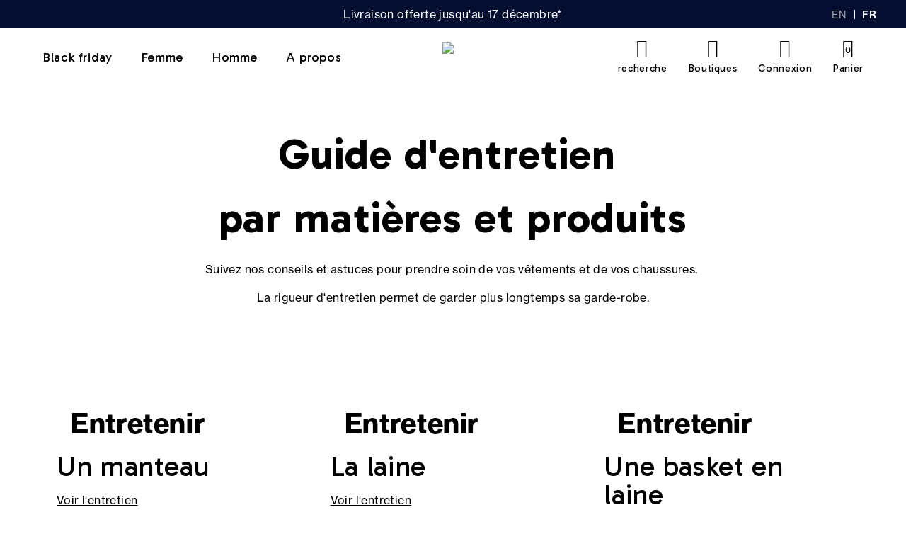

--- FILE ---
content_type: text/html; charset=utf-8
request_url: https://www.tbs.fr/fr/guide-d-entretien
body_size: 24265
content:
<!doctype html>
<html data-ng-app="RbsChangeApp">
	<head>
        <link rel="icon" href="/Assets/246351/Theme/Project/Generic/img/favicon.png">
        <link rel="icon" type="image/x-icon" href="/Assets/246351/Theme/Project/Generic/img/favicon.ico">
        <link rel="icon" type="image/png" sizes="32x32" href="/Assets/246351/Theme/Project/Generic/img/favicon-32x32.png">
        <link rel="icon" type="image/png" sizes="150x150" href="/Assets/246351/Theme/Project/Generic/img/mstile-150x150.png">
        <link rel="apple-touch-icon" type="image/png" href="apple-touch-icon.png">
		<meta http-equiv="content-type" content="text/html; charset=utf-8" />
		<meta name="viewport" content="width=device-width, initial-scale=1, maximum-scale=1" />
        <script>
    var env = "production";
    var lcid = "fr";
    var sectionId = "";
    var sectionCode = "";
    var pageId = "3223511";
    var userId = "";
    var userFirstname = "";
    var userBirthday = "";
    var userAmountVoucher = "";
    var userExpirationVoucher = "";
    var productId = "";
</script>

<div data-project-gtm-page="" data-ng-cloak=""></div>

<!-- Google Tag Manager -->
<script>
    ( function ( w, d, s, l, i )
    {
        w[ l ] = w[ l ] || [];
        w[ l ].push( { 'gtm.start': new Date().getTime(), event: 'gtm.js' } );
        var f = d.getElementsByTagName( s )[0],
            j = d.createElement( s ),
            dl = l != 'dataLayer' ? '&l=' + l : '';
        j.async = true;
        j.src = 'https://www.googletagmanager.com/gtm.js?id=' + i + dl;
        f.parentNode.insertBefore( j, f );
    } )( window, document, 'script', 'dataLayer','GTM-52TM7T3' );
</script>
<!-- End Google Tag Manager -->

        <title>Guide d&#039;entretien Tbs par matière et type de vêtement ou chaussure - TBS</title>
	<meta name="description" content="Tbs vous conseille sur l&#039;entretien de vos chaussures et vêtements pour augmenter leur durée de vie et les conserver longtemps et en bon état ! Suivez également notre guide par matières." />
	<meta name="keywords" content="" />
	<link rel="canonical" href="https://www.tbs.fr/fr/guide-d-entretien" />
                    <base href="https://www.tbs.fr/" target="_self" />
                    <meta name="generator" content="Planet Unified Commerce" />
                    <link rel="alternate" hreflang="en-US" href="https://www.tbs1978.com/care-instructions" />
                    <link rel="alternate" hreflang="fr-FR" href="https://www.tbs.fr/fr/guide-d-entretien" />
                
        	<link rel="stylesheet" type="text/css" href="/Assets/246351/Theme/Rbs/Base/lib/nouislider/distribute/nouislider.min.css" />
	<link rel="stylesheet" type="text/css" href="/Assets/246351/Theme/Project/Generic/bootstrap/less/bootstrap.less.tbs-tbs.css" />
	<link rel="stylesheet" type="text/css" href="/Assets/246351/Theme/Rbs/Base/lib/flag-sprites/flags.css" />
	<link rel="stylesheet" type="text/css" href="/Assets/246351/Theme/Project/Generic/css/styles.css" />
	<link rel="stylesheet" type="text/css" href="/Assets/246351/Theme/Project/Generic/blocks.css" />

        <link rel="stylesheet" href="https://i.icomoon.io/public/ab8bcd7028/TBS/style.css">

        <script type="text/javascript">
            window.__change = {"__resources":[],"navigationContext":{"websiteId":220,"sectionId":3372454,"detailDocumentId":3223511,"pageIdentifier":"3223511,fr_FR","themeName":"Project_Generic","LCID":"fr_FR","assetBasePath":"\/Assets\/246351\/"},"application":{"env":"production"},"blockParameters":{"gtmTagHeader":{"toDisplayDocumentId":null,"env":"production","pageId":3223511,"userId":"","productId":"","lcid":"fr","sectionData":[],"section":{},"sectionCode":"","tTL":3600,"idGtm":"GTM-52TM7T3"},"headSeo":{"documentId":3223511,"tTL":86400,"pageId":3223511,"websiteId":220,"decoratorId":0,"canonicalRelativePath":"fr\/guide-d-entretien","canonicalQuery":[],"_cached":true},"tags":{"toDisplayDocumentId":8999548,"tTL":0},"gtmTagBody":{"toDisplayDocumentId":null,"env":"production","pageId":3223511,"userId":"","productId":"","lcid":"fr","sectionData":[],"section":{},"sectionCode":"","tTL":3600,"idGtm":"GTM-52TM7T3","fullyQualifiedTemplateName":"Project_Gtm:google-tag-manager-body.twig"},"analytics":{"identifier":null,"enableTag":true,"tTL":864000,"_cached":true},"topBanner":{"toDisplayDocumentId":3150673,"tTL":36000,"_cached":true},"search":{"tTL":36000,"hashid":"fd87ae3f-ae85-43eb-b70d-73300037ff47","formActionUrl":{},"_cached":true},"logowhite":{"toDisplayDocumentId":9650371,"alignment":"left","tTL":86401,"fullyQualifiedTemplateName":"Project_Antapx:image-logo.twig","link":220,"_cached":true},"logodark":{"toDisplayDocumentId":9650369,"alignment":"left","tTL":86399,"fullyQualifiedTemplateName":"Project_Antapx:image-logo.twig","link":220,"_cached":true},"langSelectorHeader":{"untranslatedPageAction":"hideLink","tTL":864000,"displayShort":true,"websiteId":220,"documentId":3223511,"pageId":3223511,"sectionId":3372454,"_cached":true},"shortStore":{"tTL":3600,"fullyQualifiedTemplateName":"Project_Generic:xhtml-stores-btn.twig","link":556,"_cached":true},"accountShort":{"accessorId":null,"toDisplayDocumentId":6646288,"maxLevel":1,"pageId":3223511,"sectionId":3372454,"websiteId":220,"realm":"web","userAccountPage":null,"dropdownPosition":"right","tTL":864001,"fullyQualifiedTemplateName":"Rbs_User:account-short-preloaded.twig","accessorName":null,"_cached":true},"shortCart":{"imageFormats":"shortCartItem","dropdownPosition":"right","webStoreId":223,"billingAreaId":221,"zone":"FR","targetIds":null,"storeId":0,"displayPricesWithoutTax":false,"displayPricesWithTax":true,"handleWebStorePrices":true,"handleStorePrices":false,"tTL":0,"fullyQualifiedTemplateName":"Rbs_Commerce:short-cart-preloaded.twig","loadCartFromServerSide":true,"cartIdentifier":null},"mainmenu":{"templateName":"menu-vertical.twig","showTitle":false,"contextual":false,"toDisplayDocumentId":583,"offset":0,"maxLevel":3,"pageId":3223511,"sectionId":3372454,"websiteId":220,"imageFormats":null,"attributesMaxLevel":"2","tTL":9900,"fullyQualifiedTemplateName":"Project_Generic:website-menu-enriched.twig","_cached":true},"secondarymenu":{"tTL":864001,"fullyQualifiedTemplateName":"Project_Generic:xhtml-mobile-menu-link.twig","icon_block1":3199236,"title1":"Commandes","link_block1":286,"icon_block2":3199235,"title2":"Aide & support","link_block2":286,"_cached":true},"reinsurance":{"tTL":3601,"toDisplayDocumentId":3206055,"fullyQualifiedTemplateName":"Project_Generic:highlight-reinsurance.twig","_cached":true},"footerMenu1":{"templateName":"menu-vertical.twig","showTitle":false,"contextual":false,"toDisplayDocumentId":3206057,"offset":0,"maxLevel":2,"pageId":3223511,"sectionId":3372454,"websiteId":220,"imageFormats":null,"attributesMaxLevel":-1,"tTL":86401,"fullyQualifiedTemplateName":"Rbs_Website:menu-vertical.twig","deployAll":true,"_cached":true},"footerMenu2":{"templateName":"menu-vertical.twig","showTitle":false,"contextual":false,"toDisplayDocumentId":782,"offset":0,"maxLevel":2,"pageId":3223511,"sectionId":3372454,"websiteId":220,"imageFormats":null,"attributesMaxLevel":-1,"tTL":86400,"fullyQualifiedTemplateName":"Rbs_Website:menu-vertical.twig","deployAll":true,"_cached":true},"contactBlock":{"content":{"e":"Html","t":"<div class=\"richtext-contact-content\">\nRte de Chaudron en Mauges<div>49110 Montrevault-sur-\u00c8vre <\/div>\n<br>\n<a href=\"fr\/contacts\" target=\"_self\">Contactez-nous<\/a>\n<\/div>","h":null},"tTL":864001,"_cached":true},"reviewsBlock":{"webSiteId":220,"tTL":86401,"_cached":true},"social":{"tTL":863999,"toDisplayDocumentId":3206065,"fullyQualifiedTemplateName":"Project_Generic:highlight-social-network.twig","title":"","link":625,"linkText":"Trouvez votre boutique TBS","_cached":true},"copyright":{"content":{"e":"Html","t":"\u00a9 TBS 2025 - Tous droits r\u00e9serv\u00e9s ","h":null},"tTL":864000,"fullyQualifiedTemplateName":"Project_Generic:richtext-copyright.twig","_cached":true},"trackersAskConsent":[],"browserSync":{"toDisplayDocumentId":3150427,"tTL":864000,"_cached":true},"2":{"content":null,"tTL":60},"22":{"tTL":60,"fullyQualifiedTemplateName":"Project_Generic:xhtml-separator.twig","_cached":true},"18":{"tTL":60,"fullyQualifiedTemplateName":"Project_Generic:xhtml-triple-medias.twig","itemimg1":9186209,"itemdate1":"Entretenir","itemtitle1":"Un manteau","itemlink1":3372530,"itemlinktext1":"Voir l'entretien","itemimg2":4939775,"itemdate2":"Entretenir","itemtitle2":"La laine","itemlink2":3372514,"itemlinktext2":"Voir l'entretien","itemimg3":4939767,"itemdate3":"Entretenir","itemtitle3":"Une basket en laine","itemlink3":3372458,"itemlinktext3":"Voir l'entretien"},"14":{"tTL":60,"fullyQualifiedTemplateName":"Project_Generic:xhtml-triple-medias.twig","itemimg1":4939771,"itemdate1":"Entretenir","itemtitle1":"Le coton","itemlink1":3372482,"itemlinktext1":"Voir l'entretien","itemimg2":4939774,"itemdate2":"Entretenir","itemtitle2":"Un jean","itemlink2":3372506,"itemlinktext2":"Voir l'entretien","itemimg3":4939780,"itemdate3":"Entretenir","itemtitle3":"La viscose","itemlink3":3372557,"itemlinktext3":"Voir l'entretien"},"16":{"tTL":60,"fullyQualifiedTemplateName":"Project_Generic:xhtml-triple-medias.twig","itemimg1":9186210,"itemdate1":"Entretenir","itemtitle1":"Un pantalon","itemlink1":3372538,"itemlinktext1":"Voir l'entretien","itemimg2":4939768,"itemdate2":"Entretenir","itemtitle2":"Un blazer","itemlink2":3372466,"itemlinktext2":"Voir l'entretien","itemimg3":4939773,"itemdate3":"Entretenir","itemtitle3":"Un imperm\u00e9able","itemlink3":3372498,"itemlinktext3":"Voir l'entretien"},"12":{"tTL":60,"fullyQualifiedTemplateName":"Project_Generic:xhtml-triple-medias.twig","itemimg1":9186211,"itemdate1":"Entretenir","itemtitle1":"Le lin","itemtext1":"","itemlink1":3372522,"itemlinktext1":"Voir l'entretien","itemimg2":9186212,"itemdate2":"Entretenir","itemtitle2":"Des chaussures bateaux","itemlink2":3372474,"itemlinktext2":"Voir l'entretien","itemimg3":9186213,"itemdate3":"Entretenir","itemtitle3":"Des chaussures","itemtext3":"","itemlink3":3199585,"itemlinktext3":"Voir l'entretien"},"20":{"tTL":60,"fullyQualifiedTemplateName":"Project_Generic:xhtml-triple-medias.twig","itemimg1":9186220,"itemdate1":"Entretenir","itemtitle1":"Une doudoune","itemlink1":3372490,"itemlinktext1":"Voir l'entretien","itemimg2":9186222,"itemdate2":"Entretenir","itemtitle2":"Un pull","itemlink2":3372549,"itemlinktext2":"Voir l'entretien"},"24":{"tTL":60,"fullyQualifiedTemplateName":"Project_Generic:xhtml-separator.twig","_cached":true}},"Rbs_Geo_Config":{"OSM":{"tileLayerName":"\/\/{s}.tile.openstreetmap.org\/{z}\/{x}\/{y}.png","url":"https:\/\/nominatim.openstreetmap.org\/","APIKey":null},"Google":{"client":null,"APIKey":null}}};
        </script>

        <script>
  (function (i, s, o, g, r, a, m) {
  i["abtiming"] = 1 * new Date();
  a = s.createElement(o),
  m = s.getElementsByTagName(o)[0]; a.async = 1; a.src = g; m.parentNode.insertBefore(a, m)
  })(window, document, "script", "//try.abtasty.com/e7f19a4fccca414683b882bb86babb97.js");
</script>
<style>
[data-layout-rbs-productreturn-return-process] .line-quantity a {
    text-decoration: none;
    border-radius: 3rem !important;
    padding: 5px 14px;
    background: #000000;
    color: white;
}
.header-top-right .empty {
display:none;
}
.catalog-section-head {
background: url(https://tbs-tbs-storage.omn.proximis.com/Imagestorage/images/0/0/65faad77809e4_mer_manifeste_fond2.jpg) no-repeat center center;
}
@media (min-width: 992px) { .catalog-section-head {
        height: 20vw;
 }}
.catalog-section-head__description .content.clamp-7 {
    -webkit-line-clamp: 3 !important;
}
.px-md-6 .menu-round-button {
    text-align: left;
}
@media (min-width: 1200px) {  .site-content.site-content-nosidebar [data-layout-rbs-website-thread] .breadcrumb, .site-content.site-content-sidebar [data-layout-rbs-website-thread] .breadcrumb {
        justify-content: left;
}}
[data-layout-rbs-catalog-product-detail] .product-details .product-advantages__nav__item__image, .modal-content .product-details .product-advantages__nav__item__image {
background-color: transparent;
}
@media (min-width: 768px) { [data-layout-rbs-catalog-product-detail] .product-details .product-advantages, .modal-content .product-details .product-advantages {
    padding: 1.2rem 0 3rem 0;
}}
@media (min-width: 768px) {
[data-layout-rbs-catalog-product-detail] .product-details__infos .product-reinsurance, [data-layout-rbs-catalog-product-detail] .product-details__infos .product-loyalty, .modal-content .product-details__infos .product-reinsurance, .modal-content .product-details__infos .product-loyalty {
    margin: 0;
    padding: 1rem 0 3rem 1.5rem;
    line-height: 3.4rem;
}}
@media (min-width: 768px) { .row {
margin-left:0 !important;
margin-right:0 !important;
}}
@media (max-width: 768px) { .product-left-tags__tag-acv {
display:none;
}}
@media (min-width: 768px)
.product-tags {
    right: 4rem !important;
}

.cart-sidebar .panel-coupons .coupon-list .form-control-static {
  flex-wrap:wrap;
}
/* Correction panier survol */
.dropdown-cart .dl-inline-items, .dropdown-cart .media-heading, .dropdown-cart .text-nowrap {
    font-size: 1.2rem;
line-height:1.2rem;
}
.image-format-shortCartItem-max-size {
max-height:80px;
}
.dropdown-cart .media {
    padding: 1rem 0;
}
/* fil ariane gris */
.breadcrumb > li, .breadcrumb > li + li::before {
color :#b7b7b7;
}
.breadcrumb > li.active {
display:none;
}
/* hack descente 3 vignettes et 1 sur mobile */
@media (min-width: 1200px) {
.col-lg-3:nth-child(6),.col-lg-3:nth-child(7),.col-lg-3:nth-child(8),.col-lg-3:nth-child(21),.col-lg-3:nth-child(22),.col-lg-3:nth-child(23),.col-lg-3:nth-child(36),.col-lg-3:nth-child(37),.col-lg-3:nth-child(38),.col-lg-3:nth-child(51),.col-lg-3:nth-child(52),.col-lg-3:nth-child(53)  {
    flex-basis: 33%;
    max-width: 33%;
}}
@media (max-width: 991px) {
  .product-list .col-xs-6:nth-child(10),.product-list .col-xs-6:nth-child(23),.product-list .col-xs-6:nth-child(40),.product-list .col-xs-6:nth-child(51) {
width: 100%;
}}
.product-list .col-xs-6 {
    padding-left: 2px !important;
    padding-right: 2px !important;
}
@media (min-width: 1320px) { [data-rbs-catalog-products-list-v3] {
 padding: 0 1rem 12.8rem;
}}
@media (min-width: 992px) { [data-rbs-catalog-products-list-v3] {
 padding: 0 1rem 12.8rem;
}}
@media (min-width: 1320px) {   .ml-xl-9, .mx-xl-9, .facets-responsive-buttons {
margin-left: 1rem;
margin-right: 1rem;
}}
@media (min-width: 1200px) {
  .header-nav-inner .navbar-root-link {
padding: 2.9rem 2rem;
}}
  .header-nav-inner .navbar-root-link {
font-family: 'Gabarito' !important;
font-size: 1.8rem;
}
    .header .title, .header .header-label {
        font-family: 'Gabarito' !important;
    }
@media (min-width: 992px) {
    .header-stack .header__ctn__inner {
        background-color: #ffffffa3;
    }
}
.product-item .product-tags__tag.new {
    width: 4.7rem !important;
}
@media (max-width: 991px) {
  .block-hightlight-video {
padding-bottom: 100%;
}}
@media (min-width: 992px) {.breadcrumb {
    padding-top: 3rem;
}}

@media (min-width: 992px) {.menu-round-button {
    margin-bottom: 3rem;
}}

.one-line-bottom-margin .result-sorting-method {
   margin-bottom: 0;
}
.richtext-img-mirror-text.hide-xxs {
display:initial;
}
.h2, [data-layout-rbs-productreturn-return-process] h1, .richtext h2, .h1, .richtext h1,.catalog-section-head__title {
font-family: 'Gabarito' !important;
font-weight:700;
}
@media (max-width: 768px) {  h1.catalog-section-head__title  {
font-size: 2.2rem !important;
}}
@media (max-width: 768px) {  h3.catalog-section-head__title  {
font-size: 2.4rem !important;
}}
@media (max-width: 768px) { [data-name=Project_Antapx_CatalogSectionHead] .catalog-section-head__description .content.clamp-7 {
-webkit-line-clamp: 2 !important;
}}
@media (max-width: 768px) {[data-name=Project_Antapx_CatalogSectionHead] .catalog-section-head {
    height: 50vw;
}}
[data-rbs-catalog-products-list-v3] > .one-line-bottom-margin {
    margin-bottom: 0rem;
}
.menu-round-button {
    margin-bottom: 1rem;
}
.richtext-img-mirror-text-big,.triple-rounded-media .h3, .h3, .h2, .h1,.richtext h1,.double-title .h4, [data-layout-rbs-catalog-cross-selling] .thumbnail .product-label a, [data-layout-rbs-catalog-cart-cross-selling] .thumbnail .product-label a,.block-title-tabs-btn,.richtext-colums-title2,.richtext-colums-title1,.avis-verifies-site-title,.xhtml-triple-media-item-title, .product-details .product-advantages__nav__item__label, .modal-content .product-details .product-advantages__nav__item__label  {
font-family: 'Gabarito' !important;
}
.catalog-section-head__content h1 {
font-size:3.4rem;
}
@media (min-width: 768px) { .product-information__title .h3 {
    line-height: 2.2rem;
    font-size: 2.2rem;
}}
@media (min-width: 768px) { [data-layout-rbs-catalog-product-detail] .product-details .product-information__title, .modal-content .product-details .product-information__title  {
    padding: 1.2rem 0;
}}
@media (min-width: 768px) { [data-layout-rbs-catalog-product-detail] .product-details .product-information__title::after, .modal-content .product-details .product-information__title::after
   font-size: 2.2rem;
}}
@media (min-width: 768px) { [data-layout-rbs-catalog-product-detail] .product-details__infos .form-horizontal, .modal-content .product-details__infos .form-horizontal
   margin-top:0;
}}
[data-layout-rbs-catalog-product-detail] .product-details .product-advantages__nav__item__label, .modal-content .product-details .product-advantages__nav__item__label {
    font-size: 1.5rem;
    font-weight: 600;
    padding-top: 0.6rem;
}
.header-logo {
    max-height: 56px;
    padding-top: 20px;
}
.header-stack .header-logo {
padding-top:0;
}
.header-stack .header-logo img {
height:auto;
max-width:12.2rem;
}
@media (max-width:767px) { .header-logo .header-logo-dark img {
    max-width: 7.8rem !important;
}}
@media (min-width:767px) { .header-logo .header-logo-dark img {
    max-width: 12.2rem !important;
}}
@media (max-width:767px) { .header-logo .header-logo-light img {
    max-width: 7.8rem !important;
}}
@media (min-width:767px) { .header-logo .header-logo-light img {
    max-width: 12.2rem !important;
}}
@media (min-width: 768px) { .header-main > .row {
padding-bottom:7rem;
padding-top:0 !important;
}}
@media (max-width: 768px) { .header-main > .row {
padding-bottom:6.8rem;
}}
@media (min-width: 992px) {
.header .header-top-right .flex > div {
    margin: 1.4rem 0 0 3rem;
}}
.header-logo.xxs {
    padding-left:0;
padding-right:0;
}
body.order .logo-ctn img {
    height: 6.8rem;
    padding: 2rem 0 1.8rem 0;
}
/* Retrait des points devant les titres */
h1.dot::before, .site-content-sidebar-header .richtext h1::before, .h1.dot::before, h2.dot::before, .h2.dot::before, h3.dot::before, .h3.dot::before, [data-name=Rbs_Wishlist_WishlistDetail] .wishlist-title h1.dot::before, .dot.menu-with-image__content__title::before, .dot.richtext-video-title::before, .dot.richtext-img-mirror-text-big::before, .dot.richtext-colums-title1::before, .dot.avis-verifies-site-title::before, .modal-title::before, h4.dot::before, .h4.dot::before, .sidebar-content [data-layout-rbs-website-menu] h3.dot::before, .dot.cleverage-product-reviews__header__reviews-recap::before {
content:"";
margin-right:0;
}

/* Retrait CTA retour commande */
#return-list-2 .pull-right .btn {
    display: none;
}
/* Remonter CTA de modification du choix des cookies */
.modal-footer {
        padding: 2rem 0 16rem 0 !important;
}
/* Suite */
.header-banner, .richtext-video-inner {
    background-color: #040e31;
    color: #fff;
}
.switch-language .dropdown-menu>li>a {
    color: #9d9d9d;
}
.header-lang .dropdown-menu li.active a {
    color: #fff;
}
.header-lang .dropdown-menu li {
    border-right: 1px solid #fff;
}
.header {
    border-bottom: none;
}
.cart-box-content .add-to-cart-store {
   display:none;
}
.cart-box-content p {
   text-align: center;
}
.product-details .cart-box-content p a {
    box-shadow: none;
    cursor: pointer;
    display: inline-block;
    font-family: "NeueHaasDisplay";
    font-size: 1.6rem;
    font-weight: 500;
    line-height: 1;
    outline: 0 !important;
    overflow: hidden;
    padding: 0.4rem 0.2rem;
    position: relative;
    width: 100%;
}
/* Panier */
.cart-sidebar .panel-coupons .coupon-form .input-group .form-control {
    border: 2px solid #040e31;
background: #f7f8f9;
}

.product-details .cart-box-content p a:hover {
text-decoration:none;
background:none;
}
.thumbnail-product .product-colors-nb {
font-size:1.2rem;
}
.product-list .thumbnail .product-label a {
font-size: 1.3rem;
    font-weight: 500;
    text-transform: uppercase;
}
.product-list .thumbnail .product-price {
margin-top:0;
}
.product-list .thumbnail .price-with-taxes .price-value {
        font-size: 1.5rem;
        line-height: 2.4rem;
        font-weight: 200;
}
.product-list .thumbnail .price-with-taxes .price-new-value {
        font-weight: 500;
}
.product-content .add-to-cart-actions .btn:disabled {
background-color: #000 !important;
    border: 1px solid #000;
    color: #fff;
}
.modal-body .form-group .btn-default {
       margin: 4rem 0 2rem 0;
}
.modal-body .form-group .form-control {
background: #e7e7e7;
}
select.form-control.ng-pristine.ng-untouched.ng-valid.ng-not-empty {
    background: white;
   cursor: default;
}
.storeshipping-stores-list-item {
    margin: 1.5rem 1.5rem 0 0;
}
.storeshipping-stores-list-item address strong {
font-size: 1.6rem;
    padding-left: 0;
}
.product-item .product-tags__tag img, .product-details__visuals .product-tags__tag img {
    max-height: 3rem;
    max-width: 9rem;
}
@media (max-width: 720px) {.product-item .product-tags__tag img, .product-details__visuals .product-tags__tag img {
    max-width: 7rem;
}}
#trackers-ask-consent-gdpr {
padding: 1rem;
}
#trackers-ask-consent-gdpr .richtext{
margin:0;
font-size: 1.2rem;
line-height: 1.5rem;
}
[data-layout-rbs-user-login] h1, [data-layout-rbs-user-create-account] h1 {
font-family: 'Gabarito' !important;
    font-size: 2.8rem;
    font-weight: 800;
    border-bottom: 3px solid #000;
    padding: 4rem 0 1rem;
}
</style>
<link href="https://fonts.googleapis.com/css2?family=Gabarito:wght@400;600;700&family=Lato:wght@100;300;400;700;900&display=swap" rel="stylesheet">
    </head>
    <body class="nosidebar">
        <!-- Google Tag Manager (noscript) -->
<noscript><iframe src="https://www.googletagmanager.com/ns.html?id=GTM-52TM7T3"
height="0" width="0" style="display:none;visibility:hidden"></iframe></noscript>
<!-- End Google Tag Manager (noscript) -->
        	<div id="website-ga" data-rbs-website-google-analytics="" data-block-id="analytics"
		data-identifier=""></div>


        <header class="header animated animated-full">
            <div class="header__ctn">                
                <div class="header__ctn__inner">
                    <div class="header-banner">
                        <div data-type="block" data-id="topBanner" data-name="Rbs_Website_Text" data-layout-rbs-website-text="" data-rbs-block-container="topBanner" class="block"><div class="richtext">Livraison offerte jusqu'au 17 décembre*</div></div>
                    </div>
                    <div class="header-lang mr-4 mr-md-6 mr-xl-9 mr-xxxl-3">
                        <div data-type="block" data-id="langSelectorHeader" data-name="Rbs_Website_SwitchLang" data-layout-rbs-website-switch-lang="" data-rbs-block-container="langSelectorHeader" class="block">	
	<script type="text/javascript">
		window.__change['langSelectorHeader'] = {"LCID":"fr_FR","lang":"FR","title":"Fran\u00e7ais","urls":[{"hreflang":"en-US","url":"https:\/\/www.tbs1978.com\/care-instructions?srsltid=AfmBOoqp-eHdB9M66dwHEeLrXYdv3IHrITFTMGM7Sp8Qckq1nEPh2yNN","LCID":"en_US","lang":"US","title":"English"},{"hreflang":"fr-FR","url":"https:\/\/www.tbs.fr\/fr\/guide-d-entretien?srsltid=AfmBOoqp-eHdB9M66dwHEeLrXYdv3IHrITFTMGM7Sp8Qckq1nEPh2yNN","LCID":"fr_FR","lang":"FR","title":"Fran\u00e7ais"}]};
	</script>

	<div class="dropdown switch-language" data-rbs-website-switch-lang="" data-block-id="langSelectorHeader">
					<a href="#" data-toggle="dropdown" class="dropdown-toggle">
					<span class="glyphicon glyphicon-globe" aria-hidden="true"></span>

				<span class="title hidden-xs">Français</span>
				<span class="caret hidden-xs"></span>
			</a>
			<ul class="dropdown-menu">
									<li>
						<a rel="alternate" hreflang="en-US" href="https://www.tbs1978.com/care-instructions?srsltid=AfmBOoqp-eHdB9M66dwHEeLrXYdv3IHrITFTMGM7Sp8Qckq1nEPh2yNN" >English</a>
					</li>
									<li class="active">
						<a rel="alternate" hreflang="fr-FR" href="https://www.tbs.fr/fr/guide-d-entretien?srsltid=AfmBOoqp-eHdB9M66dwHEeLrXYdv3IHrITFTMGM7Sp8Qckq1nEPh2yNN" >Français</a>
					</li>
							</ul>
			</div>

</div>
                    </div>
                    <div class="header-main ctn-fluid px-4 px-lg-6 px-xl-9 px-xxxl-3">
                        <div class="row between-xxs">

                            <div class="header-nav xxs xs md5 lg">
                                <div class="header-nav-inner">
                                    <div class="header-nav-menu"><div data-type="block" data-id="mainmenu" data-name="Rbs_Website_Menu" data-layout-rbs-website-menu="" data-rbs-block-container="mainmenu" class="block">	<script type="text/javascript">
		window.__change['mainmenu'] = {"title":"Menu Principal","url":null,"documentId":583,"typology":null,"isInPath":false,"isCurrent":false,"children":[{"title":"Black friday","url":"fr\/black-friday","documentId":3245238,"typology":null,"isInPath":false,"isCurrent":false,"children":null},{"title":"Femme","url":"fr\/femme","documentId":1199763,"typology":{"id":3199322,"name":"enrichedSection","title":"Cat\u00e9gorie Enrichie","groups":{"generalAttributes":{"title":"Attributs g\u00e9n\u00e9raux","pos":0}},"attributes":{"meaImage":{"title":"Rubrique MEA","type":"DocumentId","renderingMode":null,"value":{"common":{"id":12164114,"title":"acc-menu","URL":{"canonical":"https:\/\/tbs-tbs-storage.omn.proximis.com\/Imagestorage\/images\/0\/0\/67d04f3cccec8_JAZABAN_V1.jpg","download":"https:\/\/www.tbs.fr\/Action\/Rbs\/Media\/Download?documentId=12164114"},"mimeType":"image\/jpeg","extension":"jpg","alt":"acc-menu","size":69582,"formattedSize":"67 <abbr title=\"Kilo-octets\">Ko<\/abbr>"},"formats":[]},"pos":1},"meaLink":{"title":"Lien MEA","type":"DocumentId","renderingMode":null,"value":{"common":{"id":4940163,"title":"Accessoires Femme Nouvelle Collection","URL":{"canonical":"https:\/\/www.tbs.fr\/fr\/accessoires-femme-nouvelle-collection","publishedInWebsite":true}}},"pos":2},"textMea":{"title":"Texte","type":"String","renderingMode":null,"value":"Nos accessoires","pos":3},"p_description_footer":{"title":"Description footer","type":"RichText","renderingMode":null,"value":"","pos":5},"p_description_header":{"title":"Description header","type":"RichText","renderingMode":null,"value":"D\u00e9couvrez la collection parmi les v\u00eatements et chaussures femme de la Boutique en Ligne tbs.","pos":6},"menuTitle":{"title":"Titre dans le menu et fil d'ariane","type":"String","renderingMode":null,"value":"Femme","pos":8}},"contexts":{"list":{"title":"Liste sur le site"}},"visibilities":{"list":[{"key":"generalAttributes","items":[{"key":"meaImage"},{"key":"meaLink"},{"key":"textMea"},{"key":"p_description_footer"},{"key":"p_description_header"},{"key":"menuTitle"}]}]}},"isInPath":false,"isCurrent":false,"children":[{"title":"V\u00eatements femme","url":"fr\/vetements-femme","documentId":1199769,"typology":{"id":3199322,"name":"enrichedSection","title":"Cat\u00e9gorie Enrichie","groups":{"generalAttributes":{"title":"Attributs g\u00e9n\u00e9raux","pos":0}},"attributes":{"textMea":{"title":"Texte","type":"String","renderingMode":null,"value":"R\u00e9tro Tennis","pos":3},"textColor":{"title":"Couleur rubrique dans le menu","type":"String","renderingMode":null,"value":"#E8242E","pos":4},"p_description_footer":{"title":"Description footer","type":"RichText","renderingMode":null,"value":"<h2>Le v\u00eatement femme tbs : des pi\u00e8ces incontournables <\/h2><p>La <strong>collection de v\u00eatements pour femme<\/strong> tbs r\u00e9unit des pi\u00e8ces adapt\u00e9es \u00e0 chaque saison, pens\u00e9es par nos stylistes pour \u00eatre \u00e0 la fois originales, confortables et agr\u00e9ables \u00e0 porter au quotidien. De la <a  data-document-id=\"3199410\" target=\"_self\" href=\"https:\/\/www.tbs.fr\/fr\/doudoune-femme\">doudoune<\/a> au gilet en passant par la robe et le short, choisissez les v\u00eatements qui vous accompagneront tout au long des 4 saisons, en tout confort et en suivant les derni\u00e8res tendances. \nCette <strong>collection d\u00e9di\u00e9e au dressing f\u00e9minin<\/strong> illustre le savoir-faire de notre marque, une entreprise fran\u00e7aise qui, depuis sa cr\u00e9ation, pr\u00f4ne un vestiaire de qualit\u00e9, fabriqu\u00e9 avec soin dans le respect des Hommes et de l\u2019environnement. En parcourant notre collection v\u00eatement pour femme, vous pourrez ainsi choisir vos pi\u00e8ces en utilisant les diff\u00e9rents filtres que nous mettons \u00e0 votre disposition. Vous d\u00e9sirez choisir <span id=\"selectionBoundary_1675154440657_6807030173945277\" class=\"rangySelectionBoundary\" style=\"line-height: 0; display: none;\">\ufeff<\/span><a  data-document-id=\"7776378\" target=\"_self\" href=\"https:\/\/www.tbs.fr\/fr\/vetements-fabriques-en-france-femme\">un v\u00eatement fabriqu\u00e9 en France<\/a><span id=\"selectionBoundary_1675154440656_2039268051054548\" class=\"rangySelectionBoundary\" style=\"line-height: 0; display: none;\">\ufeff<\/span> ? Vous souhaitez parcourir notre collection de polos ou de shorts ? \nS\u00e9lectionnez le filtre correspondant et acc\u00e9dez directement aux diff\u00e9rentes pi\u00e8ces que vous recherchez. Quel que soit le v\u00eatement pour femme que vous choisirez, sachez que vous b\u00e9n\u00e9ficiez de la qualit\u00e9 d\u2019une marque fran\u00e7aise qui esquisse toutes ses collections en France, dans un atelier d\u00e9di\u00e9. \n<\/p><h2>Le v\u00eatement pour femme tbs : un vestiaire con\u00e7u de mani\u00e8re responsable et sens\u00e9e <\/h2><p>Le <strong>vestiaire pour femme<\/strong> tbs r\u00e9unit tous les indispensables des 4 saisons, du pull en maille en passant par le sweat, la blouse, le short ou encore le tee-shirt en coton biologique. Sachez que le v\u00eatement pour femme tbs illustre notre volont\u00e9 de concevoir un vestiaire porteur de sens : nous nous sommes en effet lanc\u00e9 le d\u00e9fi de pr\u00f4ner, \u00e0 travers nos v\u00eatements, une mode plus responsable. Nous mettons ainsi en valeur la proximit\u00e9 en valorisant un savoir-faire local qui nous permet de vous proposer des pi\u00e8ces de belle qualit\u00e9 qui vous suivront des ann\u00e9es durant. \nEn outre, nous nous attachons, pour chaque v\u00eatement pour femme produit, \u00e0 r\u00e9duire aussi bien notre impact soci\u00e9tal qu\u2019environnemental. Pour cela, nous veillons \u00e0 confectionner des produits \u00e9co-con\u00e7us, biosourc\u00e9s et Made in France. Nous mettons \u00e9galement en valeur des m\u00e9tiers importants dans l\u2019univers de la mode : piqueuse, patronneuse et couturi\u00e8re. Aupr\u00e8s de vous, nous souhaitons ainsi vous offrir la possibilit\u00e9, en <strong>choisissant un v\u00eatement pour femme<\/strong> tbs, de r\u00e9aliser un acte d\u2019achat responsable. \nC\u2019est en portant cette attention particuli\u00e8re au cycle de fabrication et de vente de nos produits que nous participons du changement d\u00e9sormais essentiel \u00e0 l\u2019univers de la mode. \n<\/p>","pos":5},"p_description_header":{"title":"Description header","type":"RichText","renderingMode":null,"value":"<p>Tbs est, depuis 1978, une marque de r\u00e9f\u00e9rence dans l\u2019univers du textile et de la chaussure en France. Nous concevons des lignes de v\u00eatements qui ont du sens et pr\u00f4nons une mode durable responsable. En proposant des v\u00eatements confortables et beaux, nous vous offrons la possibilit\u00e9 d\u2019\u00eatre vous-m\u00eame, de respirer et d\u2019\u00eatre libre. Cette philosophie, nous l\u2019appliquons \u00e0 nos gammes de v\u00eatements pour homme et pour femme. Aussi, nous vous invitons ici \u00e0 <strong>d\u00e9couvrir le v\u00eatement pour femme tbs<\/strong> et \u00e0 choisir les pi\u00e8ces essentielles dont vous ne pourrez plus vous passer. <\/p><p>D\u00e9couvrez notre <strong>collection de v\u00eatements femme de qualit\u00e9<\/strong>, adapt\u00e9s \u00e0 chaque saison. Des pi\u00e8ces indispensables pour votre dressing : tee shirts, chemisiers et blouses, pulls et gilets, pantalons et robes, shorts et pantacourts, imperm\u00e9ables et vestes... Dessin\u00e9es par nos stylistes dans nos ateliers \u00e0 Saint-Pierre-Montlimart (49). La collection textile mode femme pr\u00e9sente des mod\u00e8les originaux, confortables et agr\u00e9ables \u00e0 porter pour votre plus grand plaisir ! Achetez vos v\u00eatements Tbs pour femme sur notre boutique en ligne d\u00e8s maintenant. N'h\u00e9sitez pas \u00e0 utiliser les filtres pour trouver votre bonheur : par taille, coloris, plus produit, pays de fabrication ou encore \u00e9co-responsabilit\u00e9.<\/p>","pos":6},"imageHeader":{"title":"Image header","type":"DocumentId","renderingMode":null,"value":{"common":{"id":14704726,"title":"Vetements femme TBS","URL":{"canonical":"https:\/\/tbs-tbs-storage.omn.proximis.com\/Imagestorage\/images\/0\/0\/68f8964c4b966_vt_femme_head.jpg","download":"https:\/\/www.tbs.fr\/Action\/Rbs\/Media\/Download?documentId=14704726"},"mimeType":"image\/jpeg","extension":"jpg","alt":"Vetements femme TBS","size":180554,"formattedSize":"176 <abbr title=\"Kilo-octets\">Ko<\/abbr>"},"formats":[]},"pos":7},"menuTitle":{"title":"Titre dans le menu et fil d'ariane","type":"String","renderingMode":null,"value":"V\u00eatements femme","pos":8}},"contexts":{"list":{"title":"Liste sur le site"}},"visibilities":{"list":[{"key":"generalAttributes","items":[{"key":"textMea"},{"key":"textColor"},{"key":"p_description_footer"},{"key":"p_description_header"},{"key":"imageHeader"},{"key":"menuTitle"}]}]}},"isInPath":false,"isCurrent":false,"children":[{"title":"Nouvelle Collection","url":"4940122\/fr\/nouvelle-collection","documentId":4940122,"typology":null,"isInPath":false,"isCurrent":false,"children":null},{"title":"Pulls & Gilets","url":"fr\/pulls-gilets-femme","documentId":10425243,"typology":null,"isInPath":false,"isCurrent":false,"children":null},{"title":"Chemises & Blouses","url":"fr\/chemises-blouses-femme","documentId":10425571,"typology":null,"isInPath":false,"isCurrent":false,"children":null},{"title":"Tee-Shirts & Polos","url":"fr\/tee-shirts-polos-femme","documentId":10425692,"typology":null,"isInPath":false,"isCurrent":false,"children":null},{"title":"Pantalons","url":"fr\/pantalons-femme","documentId":3199452,"typology":null,"isInPath":false,"isCurrent":false,"children":null},{"title":"Robes & Jupes","url":"fr\/robes-jupes","documentId":10425388,"typology":null,"isInPath":false,"isCurrent":false,"children":null},{"title":"Manteaux & Vestes Femme","url":"fr\/manteaux-vestes-femme","documentId":10425131,"typology":null,"isInPath":false,"isCurrent":false,"children":null},{"title":"Marini\u00e8res","url":"fr\/mariniere-femme","documentId":3222626,"typology":null,"isInPath":false,"isCurrent":false,"children":null},{"title":"Fabriqu\u00e9s en France","url":"fr\/vetements-fabriques-en-france-femme","documentId":7776378,"typology":null,"isInPath":false,"isCurrent":false,"children":null},{"title":"Pantacourts & Shorts","url":"fr\/pantacourts-shorts-femme","documentId":10425953,"typology":null,"isInPath":false,"isCurrent":false,"children":null}]},{"title":"Chaussures femme","url":"fr\/chaussures-femme","documentId":1199985,"typology":{"id":3199322,"name":"enrichedSection","title":"Cat\u00e9gorie Enrichie","groups":{"generalAttributes":{"title":"Attributs g\u00e9n\u00e9raux","pos":0}},"attributes":{"p_description_footer":{"title":"Description footer","type":"RichText","renderingMode":null,"value":"<h2>Des chaussures femme pour toutes les occasions<\/h2><p>Vous trouverez sur notre boutique en ligne des chaussures femmes pour toutes les occasions possibles, des mocassins, des sandales, des baskets, des sneakers en toile, des tennis, des derbies, des ballerines, des chaussures bateau iconiques, des bottillons, des mules, des sandales ou encore des tongs plates ou compens\u00e9es.<\/p><p>Les <a  data-document-id=\"1200003\" target=\"_self\" href=\"https:\/\/www.tbs.fr\/fr\/baskets-cuir-femme\">baskets pour femmes<\/a> con\u00e7ues et imagin\u00e9es par tbs sont fabriqu\u00e9es dans un souci de confort et de performance optimaux. Elles s\u2019adapteront en effet parfaitement \u00e0 votre pied, de telle sorte \u00e0 vous assurer un maintien et un \u00e9quilibre parfaits lors de vos marches ou de vos activit\u00e9s sportives. Nos baskets pour femmes garantissent ainsi le meilleur confort possible que puisse permettre tbs. Id\u00e9ales pour la marche sportive, nos baskets sont par ailleurs dot\u00e9es d\u2019une semelle offrant le meilleur compromis entre la l\u00e9g\u00e8ret\u00e9 d\u2019un c\u00f4t\u00e9 et la r\u00e9sistance de l\u2019autre. Imagin\u00e9es et travaill\u00e9es dans un esprit sport chic conforme \u00e0 l\u2019h\u00e9ritage sportif de la marque tbs, nos baskets pour femmes s\u2019associeront parfaitement avec votre look de tous les jours.<\/p><p>Produit iconique de la marque tbs, <a  data-document-id=\"3222927\" target=\"_self\" href=\"https:\/\/www.tbs.fr\/fr\/chaussures-en-cuir-les-marinieres-femme\">la chaussure de tennis pour femmes Jazaru<\/a> offre un confort exceptionnel avec son empeigne sans coutures qui fait la signature de ce mod\u00e8le.<\/p><p>Retrouvez notre s\u00e9lection de bottes de pluie, de boots, de bottines et de bottillons pour passer l\u2019hiver les pieds au chaud. Les boots pour femmes vous assureront confort et durabilit\u00e9 avec leur semelle crant\u00e9e pour une meilleure adh\u00e9rence.<\/p><p>Indispensables en \u00e9t\u00e9, nos <a  data-document-id=\"3223004\" target=\"_self\" href=\"https:\/\/www.tbs.fr\/fr\/sandales-confort-femme\">sandales pour femmes<\/a> sont l\u00e9g\u00e8res et confortables gr\u00e2ce \u00e0 leur semelle en microfibre. Dans la m\u00eame veine, nos mules pour femmes sont confortables et tr\u00e8s tendance.<\/p><p>Enfin, nous pouvons vous proposer nos mocassins bateau pour femmes, dont le style iconique s\u2019adaptera \u00e0 votre look de tous les jours.<\/p><h2>Des chaussures femme de qualit\u00e9 et engag\u00e9es<\/h2><p>Tbs s\u2019est engag\u00e9e depuis sa cr\u00e9ation \u00e0 d\u00e9velopper un mode de production qui soit durable et responsable. En privil\u00e9giant une production locale avec des mat\u00e9riaux recycl\u00e9s, nous nous assurons de vous proposer des chaussures de qualit\u00e9 avec un impact environnemental tr\u00e8s faible. Parmi nos chaussures femmes, certaines sont \u00e9co-con\u00e7ues, comme les tennis montantes pour femmes qui utilisent des cuirs issus de tanneries respectueuses de l\u2019environnement et certifi\u00e9es Leather Working Group. Vous trouverez \u00e9galement des baskets pour femmes compos\u00e9es d\u2019\u00e9l\u00e9ments recycl\u00e9s, \u00e0 savoir 10% de caoutchouc recycl\u00e9, 25% de mati\u00e8res recycl\u00e9es et une doublure 100% RPET. Nos autres <a  data-document-id=\"3382423\" target=\"_self\" href=\"https:\/\/www.tbs.fr\/fr\/chaussures-et-baskets-vegan-femme\">chaussures femme \u00e9co-con\u00e7ues<\/a> sont les boots pour femmes avec leur doublure \u00e9co-responsable, et les ballerines pour femmes \u00e9co-con\u00e7ues avec une huile naturelle v\u00e9g\u00e9tale.<\/p>","pos":5},"p_description_header":{"title":"Description header","type":"RichText","renderingMode":null,"value":"<p>Depuis 1978, tbs pr\u00f4ne des valeurs sportives et cultive un savoir-faire fran\u00e7ais qui prend ses racines dans le Maine-et-Loire, dans une unit\u00e9 de production situ\u00e9e \u00e0 Jarz\u00e9. Cet h\u00e9ritage sportif a d\u2019abord \u00e9t\u00e9 incarn\u00e9 par des lignes iconiques de chaussures, comme la c\u00e9l\u00e8bre PULS\u2019AIR en 1984 et sa bulle d\u2019air int\u00e9gr\u00e9e.<\/p><p>Depuis, notre gamme s\u2019est \u00e9toff\u00e9e jusqu\u2019\u00e0 proposer une grande vari\u00e9t\u00e9 de <a  data-document-id=\"3199550\" target=\"_self\" href=\"https:\/\/www.tbs.fr\/fr\/chaussures-fabriquees-en-france-femme\">chaussures en cuir de qualit\u00e9 de fabrication 100% fran\u00e7aise<\/a>. Les chaussures femme que nous proposons respectent l\u2019h\u00e9ritage de la marque en offrant aux femmes une large s\u00e9lection de chaussures adapt\u00e9es \u00e0 tous les usages.<\/p>","pos":6},"imageHeader":{"title":"Image header","type":"DocumentId","renderingMode":null,"value":{"common":{"id":12820319,"title":"Chaussures Femme TBS","URL":{"canonical":"https:\/\/tbs-tbs-storage.omn.proximis.com\/Imagestorage\/images\/0\/0\/68f89691a6e25_ch_femme_head.jpg","download":"https:\/\/www.tbs.fr\/Action\/Rbs\/Media\/Download?documentId=12820319"},"mimeType":"image\/jpeg","extension":"jpg","alt":"Chaussures Femme TBS","size":252178,"formattedSize":"246 <abbr title=\"Kilo-octets\">Ko<\/abbr>"},"formats":[]},"pos":7},"menuTitle":{"title":"Titre dans le menu et fil d'ariane","type":"String","renderingMode":null,"value":"Chaussures femme","pos":8}},"contexts":{"list":{"title":"Liste sur le site"}},"visibilities":{"list":[{"key":"generalAttributes","items":[{"key":"p_description_footer"},{"key":"p_description_header"},{"key":"imageHeader"},{"key":"menuTitle"}]}]}},"isInPath":false,"isCurrent":false,"children":[{"title":"Nouvelle Collection","url":"4940144\/fr\/nouvelle-collection","documentId":4940144,"typology":null,"isInPath":false,"isCurrent":false,"children":null},{"title":"Baskets cuir","url":"fr\/baskets-cuir-femme","documentId":1200003,"typology":null,"isInPath":false,"isCurrent":false,"children":null},{"title":"Fabriqu\u00e9es en France","url":"fr\/chaussures-fabriquees-en-france-femme","documentId":3199550,"typology":null,"isInPath":false,"isCurrent":false,"children":null},{"title":"Les Marini\u00e8res","url":"fr\/chaussures-les-marinieres-femme","documentId":8231633,"typology":null,"isInPath":false,"isCurrent":false,"children":null},{"title":"Boots & Derbies","url":"fr\/boots-derbies-femme","documentId":10426616,"typology":null,"isInPath":false,"isCurrent":false,"children":null},{"title":"Tennis Toile","url":"fr\/tennis-toile-femme","documentId":1200099,"typology":null,"isInPath":false,"isCurrent":false,"children":null},{"title":"Chaussures bateau","url":"fr\/chaussures-bateau-femme","documentId":3199564,"typology":null,"isInPath":false,"isCurrent":false,"children":null},{"title":"Sandales, Tongs & Mules","url":"fr\/sandales-tongs-mules-femme","documentId":10426129,"typology":null,"isInPath":false,"isCurrent":false,"children":null},{"title":"Chaussures Confort","url":"fr\/chaussures-confort-femme","documentId":3199557,"typology":null,"isInPath":false,"isCurrent":false,"children":null}]},{"title":"Accessoires femme","url":"fr\/accessoires-femme","documentId":3382353,"typology":{"id":3199322,"name":"enrichedSection","title":"Cat\u00e9gorie Enrichie","groups":{"generalAttributes":{"title":"Attributs g\u00e9n\u00e9raux","pos":0}},"attributes":{"imageHeader":{"title":"Image header","type":"DocumentId","renderingMode":null,"value":{"common":{"id":12852228,"title":null,"URL":{"canonical":"https:\/\/tbs-tbs-storage.omn.proximis.com\/Imagestorage\/imagesSynchro\/0\/0\/1b37fa38790ffcb51696fdb62cc80fd8a1a19b2e_Visuels_Femme_accessoires.jpg","download":"https:\/\/www.tbs.fr\/Action\/Rbs\/Media\/Download?documentId=12852228"},"mimeType":"image\/jpeg","extension":"jpg","alt":null,"size":594271,"formattedSize":"580 <abbr title=\"Kilo-octets\">Ko<\/abbr>"},"formats":[]},"pos":7},"menuTitle":{"title":"Titre dans le menu et fil d'ariane","type":"String","renderingMode":null,"value":"Accessoires femme","pos":8}},"contexts":{"list":{"title":"Liste sur le site"}},"visibilities":{"list":[{"key":"generalAttributes","items":[{"key":"imageHeader"},{"key":"menuTitle"}]}]}},"isInPath":false,"isCurrent":false,"children":[{"title":"Sacs","url":"fr\/sac-femme","documentId":9478189,"typology":null,"isInPath":false,"isCurrent":false,"children":null},{"title":"Chaussettes","url":"fr\/chaussettes-femme","documentId":3382444,"typology":null,"isInPath":false,"isCurrent":false,"children":null},{"title":"Foulards & Echarpes","url":"fr\/foulards-echarpes-femme","documentId":10424914,"typology":null,"isInPath":false,"isCurrent":false,"children":null},{"title":"Ceintures","url":"fr\/ceinture-femme","documentId":3223109,"typology":null,"isInPath":false,"isCurrent":false,"children":null},{"title":"Bonnets & Gants","url":"fr\/bonnets-gants-femme","documentId":10425027,"typology":null,"isInPath":false,"isCurrent":false,"children":null},{"title":"Casquettes & Bobs","url":"fr\/casquettes-bobs-femme","documentId":10425081,"typology":null,"isInPath":false,"isCurrent":false,"children":null},{"title":"Lacets & Semelles","url":"fr\/lacets-semelles-femme","documentId":9071015,"typology":null,"isInPath":false,"isCurrent":false,"children":null},{"title":"Produits d'entretien","url":"fr\/produits-entretien-chaussures-femme","documentId":3199585,"typology":null,"isInPath":false,"isCurrent":false,"children":null}]},{"title":"Archives Femme","url":"fr\/archives-femme","documentId":13174137,"typology":{"id":3199322,"name":"enrichedSection","title":"Cat\u00e9gorie Enrichie","groups":{"generalAttributes":{"title":"Attributs g\u00e9n\u00e9raux","pos":0}},"attributes":{"imageHeader":{"title":"Image header","type":"DocumentId","renderingMode":null,"value":{"common":{"id":13262609,"title":null,"URL":{"canonical":"https:\/\/tbs-tbs-storage.omn.proximis.com\/Imagestorage\/imagesSynchro\/0\/0\/42e21b00a6c46039dbd68480b734ac47a903def2_HEADER_SECTION_FEMME.jpg","download":"https:\/\/www.tbs.fr\/Action\/Rbs\/Media\/Download?documentId=13262609"},"mimeType":"image\/jpeg","extension":"jpg","alt":null,"size":245880,"formattedSize":"240 <abbr title=\"Kilo-octets\">Ko<\/abbr>"},"formats":[]},"pos":7}},"contexts":{"list":{"title":"Liste sur le site"}},"visibilities":{"list":[{"key":"generalAttributes","items":[{"key":"imageHeader"}]}]}},"isInPath":false,"isCurrent":false,"children":[{"title":"V\u00eatements Femme","url":"fr\/archives-femme-vetements","documentId":13174151,"typology":null,"isInPath":false,"isCurrent":false,"children":null},{"title":"Chaussures Femme","url":"fr\/archives-chaussures-femme","documentId":13174157,"typology":null,"isInPath":false,"isCurrent":false,"children":null},{"title":"Accessoires Femme","url":"fr\/archives-accessoires-femme","documentId":13174160,"typology":null,"isInPath":false,"isCurrent":false,"children":null}]}]},{"title":"Homme","url":"fr\/homme","documentId":1200219,"typology":{"id":3199322,"name":"enrichedSection","title":"Cat\u00e9gorie Enrichie","groups":{"generalAttributes":{"title":"Attributs g\u00e9n\u00e9raux","pos":0}},"attributes":{"meaImage":{"title":"Rubrique MEA","type":"DocumentId","renderingMode":null,"value":{"common":{"id":12164115,"title":"Sous-v\u00eatements","URL":{"canonical":"https:\/\/tbs-tbs-storage.omn.proximis.com\/Imagestorage\/images\/0\/0\/67b44a6bd8bb4_PHENIS_D8172_V3.png","download":"https:\/\/www.tbs.fr\/Action\/Rbs\/Media\/Download?documentId=12164115"},"mimeType":"image\/png","extension":"png","alt":"Sous-v\u00eatements","size":253084,"formattedSize":"247 <abbr title=\"Kilo-octets\">Ko<\/abbr>"},"formats":[]},"pos":1},"meaLink":{"title":"Lien MEA","type":"DocumentId","renderingMode":null,"value":{"common":{"id":10586884,"title":"PHENIS 1992","URL":{"canonical":"https:\/\/www.tbs.fr\/fr\/phenis-1992","publishedInWebsite":true}}},"pos":2},"textMea":{"title":"Texte","type":"String","renderingMode":null,"value":"Chaussures bateau","pos":3},"p_description_footer":{"title":"Description footer","type":"RichText","renderingMode":null,"value":"","pos":5},"p_description_header":{"title":"Description header","type":"RichText","renderingMode":null,"value":"<p>D\u00e9couvrez la collection parmi les v\u00eatements et chaussures homme de la Boutique en Ligne tbs.<\/p>","pos":6},"menuTitle":{"title":"Titre dans le menu et fil d'ariane","type":"String","renderingMode":null,"value":"Homme","pos":8}},"contexts":{"list":{"title":"Liste sur le site"}},"visibilities":{"list":[{"key":"generalAttributes","items":[{"key":"meaImage"},{"key":"meaLink"},{"key":"textMea"},{"key":"p_description_footer"},{"key":"p_description_header"},{"key":"menuTitle"}]}]}},"isInPath":false,"isCurrent":false,"children":[{"title":"V\u00eatements homme","url":"fr\/vetements-homme","documentId":1200225,"typology":{"id":3199322,"name":"enrichedSection","title":"Cat\u00e9gorie Enrichie","groups":{"generalAttributes":{"title":"Attributs g\u00e9n\u00e9raux","pos":0}},"attributes":{"p_description_footer":{"title":"Description footer","type":"RichText","renderingMode":null,"value":"<h2>Tbs : des v\u00eatements Homme confortables et \u00e9l\u00e9gants de marque fran\u00e7aise<\/h2><p>Tbs travaille depuis la fin des ann\u00e9es 1970 \u00e0 vous proposer des <strong>v\u00eatements d\u2019une exceptionnelle qualit\u00e9<\/strong>, fabriqu\u00e9s en France. Forts de notre h\u00e9ritage sportif, nous concevons des v\u00eatements Hommes confortables sans pour autant d\u00e9laisser l\u2019aspect esth\u00e9tique de nos collections. Certains de nos mod\u00e8les sont m\u00eame devenus des r\u00e9f\u00e9rences de la mode casual comme notre paire de chaussures bateau dont le mod\u00e8le GLOBE sorti en 1989 allie intelligemment confort et tendance ; il conna\u00eet un succ\u00e8s retentissant, toujours en vogue.\nNotre marque s\u2019entoure en outre d\u2019\u00e9g\u00e9ries d'exception telles que le navigateur Fran\u00e7ois Gabart qui d\u00e9veloppe en collaboration avec nos \u00e9quipes les v\u00eatements Homme de la <a  data-document-id=\"3593312\" target=\"_self\" href=\"https:\/\/www.tbs.fr\/fr\/collection-francois-gabart\">collection Capsule Fran\u00e7ois Gabart<\/a>, ou encore la skipper Violette Dorange qui vous invite \u00e0 une d\u00e9couverte du monde aux c\u00f4t\u00e9s de tbs.\nL\u2019ensemble de ces forces r\u00e9unies permet par cons\u00e9quent de vous pr\u00e9senter des v\u00eatements Homme incontournables, \u00e9l\u00e9gants et agr\u00e9ables, mais aussi actuels en raison des valeurs dont ils sont porteurs.\n<\/p><h2>Tbs : des v\u00eatements Homme porteurs de sens<\/h2><p>Les \u00e9quipes de tbs s\u2019engagent \u00e0 vous proposer des <strong>v\u00eatements Homme porteurs de sens<\/strong>. En cela, nous souhaitons vous proposer des v\u00eatements \u00e9cocon\u00e7us. Nous d\u00e9veloppons ainsi des collections confectionn\u00e9es enti\u00e8rement en coton biologique \u00e0 l\u2019image de nos chemises Homme que nous d\u00e9clinons dans diff\u00e9rents coloris : rose, bleu, blanc.\nVous appr\u00e9cierez \u00e9galement nos mod\u00e8les de <a  data-document-id=\"3199606\" target=\"_self\" href=\"https:\/\/www.tbs.fr\/fr\/doudoune-sans-manche-homme\">doudounes sans manches \u00e9coresponsables<\/a> fabriqu\u00e9es \u00e0 partir de ouate, de polyester et de polyamide recycl\u00e9s provenant de bouteilles en plastique transform\u00e9es.\nNotre objectif : d\u00e9velopper une mode durable, \u00e9thique et respectueuse de notre plan\u00e8te. C\u2019est pourquoi nos v\u00eatements comme le pull en laine m\u00e9rinos -100% recyclable- de la capsule \u00e9labor\u00e9e par Fran\u00e7ois Gabart pr\u00e9sentent des atouts formidables. Enti\u00e8rement tricot\u00e9 \u00e0 la main en Loire-Atlantique, il s\u2019int\u00e8gre dans un circuit court.\nLes <strong>v\u00eatements Homme<\/strong> tbs sont fabriqu\u00e9s au sein de nos ateliers de Saint-Pierre-Montlimart dans le d\u00e9partement du Maine-et-Loire. Le savoir-faire des couturi\u00e8res, des piqueuses et des patronni\u00e8res permet de proposer des v\u00eatements durables pour lesquels nous contr\u00f4lons l\u2019ensemble de la cha\u00eene de production.\nAujourd\u2019hui, ce ne sont pas moins de 24 000 pi\u00e8ces par an que nos \u00e9quipes fabriquent ainsi avec passion et engagement.\n<\/p>","pos":5},"p_description_header":{"title":"Description header","type":"RichText","renderingMode":null,"value":"<p>Baignez dans un extr\u00eame confort en <strong>portant les v\u00eatements Homme tbs<\/strong>. Chics et \u00e9l\u00e9gants, ils vous offriront une ind\u00e9niable libert\u00e9 de mouvement. Toutes les occasions seront alors bonnes pour porter nos v\u00eatements : sur la c\u00f4te ou au large, \u00e0 la campagne, en ville, et m\u00eame au travail !\nTbs est une boutique sp\u00e9cialis\u00e9e depuis 1978 dans la fabrication de v\u00eatements et d\u2019accessoires de mode d\u2019une tr\u00e8s grande qualit\u00e9. Tout le savoir-faire de l\u2019industrie textile fran\u00e7aise s\u2019illustre dans nos collections de pr\u00eat-\u00e0-porter qui habillent aussi bien les femmes que les hommes.\nNous vous invitons \u00e0 d\u00e9couvrir nos tr\u00e8s belles <strong>gammes de v\u00eatements Homme<\/strong> et \u00e0 s\u00e9lectionner les habits qui vous conf\u00e9reront une parfaite \u00e9l\u00e9gance et un confort incomparable parmi nos shorts, bermudas, pantacourts, pantalons, manteaux, doudounes, vestes, blazers, chemises, chemisettes, pull-overs, gilets, polos, Tee-shirts, ou encore nos shorts de bain.\n<\/p>","pos":6},"imageHeader":{"title":"Image header","type":"DocumentId","renderingMode":null,"value":{"common":{"id":10371532,"title":null,"URL":{"canonical":"https:\/\/tbs-tbs-storage.omn.proximis.com\/Imagestorage\/images\/0\/0\/68f8954547716_vt_homme_head.jpg","download":"https:\/\/www.tbs.fr\/Action\/Rbs\/Media\/Download?documentId=10371532"},"mimeType":"image\/jpeg","extension":"jpg","alt":null,"size":134547,"formattedSize":"131 <abbr title=\"Kilo-octets\">Ko<\/abbr>"},"formats":[]},"pos":7},"menuTitle":{"title":"Titre dans le menu et fil d'ariane","type":"String","renderingMode":null,"value":"V\u00eatements homme","pos":8}},"contexts":{"list":{"title":"Liste sur le site"}},"visibilities":{"list":[{"key":"generalAttributes","items":[{"key":"p_description_footer"},{"key":"p_description_header"},{"key":"imageHeader"},{"key":"menuTitle"}]}]}},"isInPath":false,"isCurrent":false,"children":[{"title":"Nouvelle Collection","url":"4940229\/fr\/nouvelle-collection","documentId":4940229,"typology":null,"isInPath":false,"isCurrent":false,"children":null},{"title":"Manteaux & Vestes","url":"fr\/manteaux-vestes-homme","documentId":10439427,"typology":null,"isInPath":false,"isCurrent":false,"children":null},{"title":"Polaires","url":"fr\/polaire-homme","documentId":3222752,"typology":null,"isInPath":false,"isCurrent":false,"children":null},{"title":"Pulls & Sweats","url":"fr\/pulls-sweats-homme","documentId":10439601,"typology":null,"isInPath":false,"isCurrent":false,"children":null},{"title":"Pantalons","url":"fr\/pantalon-homme","documentId":3199662,"typology":null,"isInPath":false,"isCurrent":false,"children":null},{"title":"Chemises","url":"fr\/chemise-homme","documentId":3199711,"typology":null,"isInPath":false,"isCurrent":false,"children":null},{"title":"T-Shirts","url":"fr\/tee-shirt-homme","documentId":3199732,"typology":null,"isInPath":false,"isCurrent":false,"children":null},{"title":"Polos","url":"fr\/polo-homme","documentId":3199690,"typology":null,"isInPath":false,"isCurrent":false,"children":null},{"title":"Shorts & Pantacourts","url":"fr\/shorts-pantacourts-homme","documentId":10439801,"typology":null,"isInPath":false,"isCurrent":false,"children":null},{"title":"Marini\u00e8res","url":"fr\/mariniere-homme","documentId":3222871,"typology":null,"isInPath":false,"isCurrent":false,"children":null},{"title":"Maillots de bain","url":"fr\/maillot-de-bain-homme","documentId":3222892,"typology":null,"isInPath":false,"isCurrent":false,"children":null}]},{"title":"Chaussures homme","url":"fr\/chaussures-homme","documentId":1200543,"typology":{"id":3199322,"name":"enrichedSection","title":"Cat\u00e9gorie Enrichie","groups":{"generalAttributes":{"title":"Attributs g\u00e9n\u00e9raux","pos":0}},"attributes":{"p_description_footer":{"title":"Description footer","type":"RichText","renderingMode":null,"value":"Vous recherchez des <strong>chaussures confortables pour homme<\/strong> ? La qualit\u00e9 est un crit\u00e8re important pour vous ? D\u00e9couvrez nos <strong>nombreux mod\u00e8les de chaussures en cuir et toile de qualit\u00e9<\/strong> (pleine fleur et nubuck). Pour tbs, le confort et la qualit\u00e9 sont les ma\u00eetres-mots. Notre <a target=\"_self\" href=\"https:\/\/www.tbs.fr\/fr\/chaussures-homme-made-in-france\">gamme Made in France<\/a> vous propose notamment des mod\u00e8les au confort incomparable notamment gr\u00e2ce \u00e0 leur bulle d'air amortissant la marche. Fabriqu\u00e9es en France dans notre atelier de Montjean-sur-Loire, dans le Maine-et-Loire (49), cette ligne de produits est un incontournable des amateurs (de tous \u00e2ges) de marche active et sportive. tbs porte depuis toujours une attention particuli\u00e8re au cycle de fabrication de ses chaussures en se souciant de son impact social et environnemental. Si vous ne les connaissez pas encore, n'h\u00e9sitez \u00e9galement pas \u00e0 d\u00e9couvrir nos <a target=\"_self\" href=\"https:\/\/www.tbs.fr\/fr\/chaussures-bateau-homme\">chaussures bateau iconiques<\/a>.\n\n<h2>Les chaussures Homme tbs : le confort jusqu\u2019au bout des pieds<\/h2><p>Tbs c\u2019est avant tout une marque qui vous propose des produits de qualit\u00e9 fran\u00e7aise, d\u2019une facture incomparable. Nos chaussures Homme sont fabriqu\u00e9es dans nos entreprises de Montjean-sur-Loire, au nord des Mauges. C\u2019est tout le savoir-faire fran\u00e7ais qui se lit dans nos produits. Nous mettons, par ailleurs, un point d\u2019honneur pour que nos productions respectent l\u2019environnement et la soci\u00e9t\u00e9.\nNous avons d\u00e9velopp\u00e9, pour vous, une <strong>gamme de <a  data-document-id=\"3199809\" target=\"_self\" href=\"https:\/\/www.tbs.fr\/fr\/chaussures-confort-homme\">chaussures Homme tr\u00e8s confortables<\/a><\/strong> gr\u00e2ce \u00e0 des technologies modernes et innovantes. Leurs semelles sont compos\u00e9es de bulles d\u2019air qui amortissent le poids de votre corps lorsque vous marchez.\nPour l\u2019exercice de la marche active et sportive, les chaussures Homme tbs sont par cons\u00e9quent, id\u00e9ales. Pour un look raffin\u00e9 et confortable, nous ne pouvons que vous recommander la chaussure bateau. En cuir color\u00e9, elle se porte avec tous les v\u00eatements et lors de toutes les occasions. Dot\u00e9e, en outre, d\u2019une semelle Technigrip, elle vous assurera un maintien au sol optimal.\nL\u2019hiver, optez pour une paire de boots ou de baskets au style urbain chic, parfait pour aller travailler ou vous promener en ville.\n\u00c0 votre domicile ou l'\u00e9t\u00e9, nos paires de sandales et de mules vous offriront un confort extr\u00eame. D\u2019une qualit\u00e9 ind\u00e9niable, en cuir, vous ne pourrez plus vous en passer. \n<\/p><h2>Comment entretenir vos chaussures Hommes ?<\/h2><p><strong>La qualit\u00e9 et la durabilit\u00e9 des chaussures Homme tbs<\/strong> sont extraordinaires et pour en profiter des ann\u00e9es durant, suivez nos quelques conseils afin d'en prendre soin. \nPour ce faire, nous vous proposons un guide d\u2019entretien sur notre site Internet ainsi que tous les produits qui vous seront n\u00e9cessaires pour le soin du cuir de vos chaussures Homme. Vous verrez notamment <a  data-document-id=\"3372474\" target=\"_self\" href=\"https:\/\/www.tbs.fr\/fr\/guide-d-entretien-chaussures-bateau\">comment entretenir une paire de chaussures bateau<\/a>. Nous vous conseillons, pour cela, d\u2019appliquer un nettoyant ECO CLEAN, \u00e9cologique, compatible sur tous les types de cuir.\nNourrissez ensuite votre cuir pleine fleur \u00e0 la l\u2019aide d'une cire FAMA ECO et le cuir gras avec l\u2019ECO WAX.\nPassez enfin \u00e0 l\u2019\u00e9tape d\u2019<strong>imperm\u00e9abilisation de vos chaussures Homme<\/strong> en appliquant l\u2019ECO PROT puis, munissez-vous d\u2019un chiffon doux afin de lustrer votre cuir.<\/p>","pos":5},"p_description_header":{"title":"Description header","type":"RichText","renderingMode":null,"value":"<p>La <strong>chaussure Homme<\/strong>, \u00e9l\u00e9gante et raffin\u00e9e, est un accessoire de mode incontournable. Outre l\u2019aspect esth\u00e9tique, tbs a choisi de pr\u00eater une attention particuli\u00e8re au confort de vos chaussures. Ce dernier, en effet, ne devrait pas \u00eatre n\u00e9glig\u00e9, car de nombreux maux d\u00e9coulent de chaussures inadapt\u00e9es.\nTbs, entreprise sp\u00e9cialis\u00e9e dans la mode aux accents marins et sportifs vous propose une large gamme de chaussures Homme confortables destin\u00e9e \u00e0 toutes les tranches d\u2019\u00e2ge que vous porterez aussi bien lors de vos escapades en bord de mer, \u00e0 la campagne ou \u00e0 la ville pour un look casual tr\u00e8s en vogue.\nQue vous choisissiez entre une paire de Derbies, de baskets, de boots, de sandales ou encore, de chaussures bateau, en cuir ou en toile, faites confiance en la qualit\u00e9 fran\u00e7aise d\u00e9velopp\u00e9e par tbs et trouvez la paire faite pour vous.\n<\/p>","pos":6},"imageHeader":{"title":"Image header","type":"DocumentId","renderingMode":null,"value":{"common":{"id":10379938,"title":"chaussures-homme-tbs","URL":{"canonical":"https:\/\/tbs-tbs-storage.omn.proximis.com\/Imagestorage\/images\/0\/0\/68f8958671e62_ch_homme_head.jpg","download":"https:\/\/www.tbs.fr\/Action\/Rbs\/Media\/Download?documentId=10379938"},"mimeType":"image\/jpeg","extension":"jpg","alt":"chaussures-homme-tbs","size":119719,"formattedSize":"116 <abbr title=\"Kilo-octets\">Ko<\/abbr>"},"formats":[]},"pos":7},"menuTitle":{"title":"Titre dans le menu et fil d'ariane","type":"String","renderingMode":null,"value":"Chaussures homme","pos":8}},"contexts":{"list":{"title":"Liste sur le site"}},"visibilities":{"list":[{"key":"generalAttributes","items":[{"key":"p_description_footer"},{"key":"p_description_header"},{"key":"imageHeader"},{"key":"menuTitle"}]}]}},"isInPath":false,"isCurrent":false,"children":[{"title":"Nouvelle Collection","url":"4940237\/fr\/nouvelle-collection","documentId":4940237,"typology":null,"isInPath":false,"isCurrent":false,"children":null},{"title":"Baskets Cuir","url":"fr\/basket-cuir-homme","documentId":3199802,"typology":null,"isInPath":false,"isCurrent":false,"children":null},{"title":"Boots & Derbies","url":"fr\/boots-derbies-homme","documentId":10437890,"typology":null,"isInPath":false,"isCurrent":false,"children":null},{"title":"Chaussures bateau","url":"fr\/chaussures-bateau-homme","documentId":1200606,"typology":null,"isInPath":false,"isCurrent":false,"children":null},{"title":"Mocassins","url":"fr\/mocassins-homme","documentId":1200585,"typology":null,"isInPath":false,"isCurrent":false,"children":null},{"title":"Confort & Zip","url":"fr\/chaussures-confort-zip-homme","documentId":10438046,"typology":null,"isInPath":false,"isCurrent":false,"children":null},{"title":"Tennis Toile","url":"fr\/tennis-toile-homme","documentId":1200634,"typology":null,"isInPath":false,"isCurrent":false,"children":null},{"title":"Sandales, Tongs & Mules","url":"fr\/sandales-tongs-mules-homme","documentId":10437760,"typology":null,"isInPath":false,"isCurrent":false,"children":null},{"title":"Fabriqu\u00e9es en France","url":"fr\/chaussures-homme-made-in-france","documentId":3199795,"typology":null,"isInPath":false,"isCurrent":false,"children":null}]},{"title":"Accessoires homme","url":"fr\/accessoires-homme","documentId":1200487,"typology":{"id":3199322,"name":"enrichedSection","title":"Cat\u00e9gorie Enrichie","groups":{"generalAttributes":{"title":"Attributs g\u00e9n\u00e9raux","pos":0}},"attributes":{"imageHeader":{"title":"Image header","type":"DocumentId","renderingMode":null,"value":{"common":{"id":12852254,"title":null,"URL":{"canonical":"https:\/\/tbs-tbs-storage.omn.proximis.com\/Imagestorage\/imagesSynchro\/0\/0\/8fc818bc88ba93b6703b7ed38bb4e5a302ad79fe_Visuels_Homme_sacs_maroquinerie.jpg","download":"https:\/\/www.tbs.fr\/Action\/Rbs\/Media\/Download?documentId=12852254"},"mimeType":"image\/jpeg","extension":"jpg","alt":null,"size":845827,"formattedSize":"826 <abbr title=\"Kilo-octets\">Ko<\/abbr>"},"formats":[]},"pos":7},"menuTitle":{"title":"Titre dans le menu et fil d'ariane","type":"String","renderingMode":null,"value":"Accessoires homme","pos":8}},"contexts":{"list":{"title":"Liste sur le site"}},"visibilities":{"list":[{"key":"generalAttributes","items":[{"key":"imageHeader"},{"key":"menuTitle"}]}]}},"isInPath":false,"isCurrent":false,"children":[{"title":"Chaussettes","url":"fr\/chaussettes-homme","documentId":3382458,"typology":null,"isInPath":false,"isCurrent":false,"children":null},{"title":"Echarpes, Bonnets & Gants","url":"fr\/echarpes-bonnets-gants-homme","documentId":10438335,"typology":null,"isInPath":false,"isCurrent":false,"children":null},{"title":"Sous-v\u00eatements","url":"fr\/sous-vetements","documentId":11261184,"typology":null,"isInPath":false,"isCurrent":false,"children":null},{"title":"Casquettes & Bob Homme","url":"fr\/casquettes-bobs-homme","documentId":10438464,"typology":null,"isInPath":false,"isCurrent":false,"children":null},{"title":"Ceintures","url":"fr\/ceinture-homme","documentId":3223179,"typology":null,"isInPath":false,"isCurrent":false,"children":null},{"title":"Sacs & Maroquinerie","url":"fr\/sacs-maroquinerie-homme","documentId":10438831,"typology":null,"isInPath":false,"isCurrent":false,"children":null},{"title":"Lacets & Semelles","url":"fr\/lacets-semelles-homme","documentId":9071115,"typology":null,"isInPath":false,"isCurrent":false,"children":null},{"title":"Produits d'entretien","url":"fr\/produits-entretien-chaussures-homme","documentId":3199844,"typology":null,"isInPath":false,"isCurrent":false,"children":null}]},{"title":"Archives Homme","url":"fr\/archives-homme","documentId":13174167,"typology":{"id":3199322,"name":"enrichedSection","title":"Cat\u00e9gorie Enrichie","groups":{"generalAttributes":{"title":"Attributs g\u00e9n\u00e9raux","pos":0}},"attributes":{"imageHeader":{"title":"Image header","type":"DocumentId","renderingMode":null,"value":{"common":{"id":13262610,"title":null,"URL":{"canonical":"https:\/\/tbs-tbs-storage.omn.proximis.com\/Imagestorage\/imagesSynchro\/0\/0\/ae4bea18ad30a7c8ff49b3dbb4a2df5ef6f02a7f_HEADER_SECTION_HOMME.jpg","download":"https:\/\/www.tbs.fr\/Action\/Rbs\/Media\/Download?documentId=13262610"},"mimeType":"image\/jpeg","extension":"jpg","alt":null,"size":456916,"formattedSize":"446 <abbr title=\"Kilo-octets\">Ko<\/abbr>"},"formats":[]},"pos":7}},"contexts":{"list":{"title":"Liste sur le site"}},"visibilities":{"list":[{"key":"generalAttributes","items":[{"key":"imageHeader"}]}]}},"isInPath":false,"isCurrent":false,"children":[{"title":"V\u00eatements Homme","url":"fr\/archives-vetements-homme","documentId":13174171,"typology":null,"isInPath":false,"isCurrent":false,"children":null},{"title":"Chaussures Homme","url":"fr\/archives-chaussures-homme","documentId":13174182,"typology":null,"isInPath":false,"isCurrent":false,"children":null},{"title":"Accessoires Homme","url":"fr\/archives-accessoires-homme","documentId":13174186,"typology":null,"isInPath":false,"isCurrent":false,"children":null}]}]},{"title":"A propos","url":"fr\/a-propos","documentId":3385739,"typology":null,"isInPath":false,"isCurrent":false,"children":[{"title":"La marque","url":"fr\/la-marque","documentId":3206488,"typology":null,"isInPath":false,"isCurrent":false,"children":null},{"title":"Notre histoire","url":"fr\/notre-histoire","documentId":3373176,"typology":null,"isInPath":false,"isCurrent":false,"children":null},{"title":"Notre savoir-faire","url":"fr\/notre-savoir-faire","documentId":3373195,"typology":null,"isInPath":false,"isCurrent":false,"children":null},{"title":"Re-source for good","url":"fr\/programme-re-source","documentId":8226423,"typology":null,"isInPath":false,"isCurrent":false,"children":null},{"title":"L'atelier de r\u00e9paration","url":"fr\/l-atelier-de-reparation","documentId":8389299,"typology":null,"isInPath":false,"isCurrent":false,"children":null},{"title":"Service de r\u00e9paration TBS avec Les R\u00e9parables","url":"fr\/service-de-reparation-tbs-avec-les-reparables","documentId":11135650,"typology":null,"isInPath":false,"isCurrent":false,"children":null},{"title":"Collaboration TBS x 727 SAILBAGS","url":"fr\/collaboration-tbs-x-727-sailbags","documentId":13319220,"typology":null,"isInPath":false,"isCurrent":false,"children":null}]}]};
	</script>


<nav class="navbar middle-lg" data-rbs-website-menu="" data-block-id="mainmenu">
	<div class="navbar-inner">
		<div class="navbar-header">
			<img src="/Assets/246351/Theme/Project/Generic/img/tbs_logo_mobile.png" alt="">
			<span class="navbar-close"><i class="icon icon-close"></i></span>
		</div>
					<ul class="navbar-content">
															<li class="navbar-root-item ">
							<a class="navbar-root-link" href="fr/black-friday">Black friday</a>
						</li>
																				<li class="navbar-root-item has-child">
							<div class="navbar-root-item-content">
								<a data-label="Femme" class="navbar-root-link" href="fr/femme" >
									Femme
								</a>
							</div>
							<div class="submenu">
								<div class="row start-xxs">

									<div class="submenu-back-title xxs12 xs12">
										<i class="icon icon-arrow-next"></i>
										<span class="title">Femme</span>
									</div>

									<div class="submenu__content row">
										<div class="xxs12 xs12 md8">
											<div class="row start-xxs">
												
												<ul class="submenu-list xxs12 xs12">
													
														<li class="submenu-item child-link ">
															<a href="fr/vetements-femme" class="flex middle-xxs referal submenu-link has-child">
																Vêtements femme
															</a>
																															<div class="subsubmenu">
																	<div class="submenu-back-title xxs12 xs12">
																		<i class="icon icon-arrow-next"></i>
																		<span class="title">Vêtements femme</span>
																	</div>
																	<ul>
																																							<li class="subsubmenu-item-title subsubmenu-item child-link ">
		<a href="4940122/fr/nouvelle-collection" class="referal subsubmenu-link">Nouvelle Collection</a>
			</li>

																																							<li class="subsubmenu-item-title subsubmenu-item child-link ">
		<a href="fr/pulls-gilets-femme" class="referal subsubmenu-link">Pulls &amp; Gilets</a>
			</li>

																																							<li class="subsubmenu-item-title subsubmenu-item child-link ">
		<a href="fr/chemises-blouses-femme" class="referal subsubmenu-link">Chemises &amp; Blouses</a>
			</li>

																																							<li class="subsubmenu-item-title subsubmenu-item child-link ">
		<a href="fr/tee-shirts-polos-femme" class="referal subsubmenu-link">Tee-Shirts &amp; Polos</a>
			</li>

																																							<li class="subsubmenu-item-title subsubmenu-item child-link ">
		<a href="fr/pantalons-femme" class="referal subsubmenu-link">Pantalons</a>
			</li>

																																							<li class="subsubmenu-item-title subsubmenu-item child-link ">
		<a href="fr/robes-jupes" class="referal subsubmenu-link">Robes &amp; Jupes</a>
			</li>

																																							<li class="subsubmenu-item-title subsubmenu-item child-link ">
		<a href="fr/manteaux-vestes-femme" class="referal subsubmenu-link">Manteaux &amp; Vestes Femme</a>
			</li>

																																							<li class="subsubmenu-item-title subsubmenu-item child-link ">
		<a href="fr/mariniere-femme" class="referal subsubmenu-link">Marinières</a>
			</li>

																																							<li class="subsubmenu-item-title subsubmenu-item child-link ">
		<a href="fr/vetements-fabriques-en-france-femme" class="referal subsubmenu-link">Fabriqués en France</a>
			</li>

																																							<li class="subsubmenu-item-title subsubmenu-item child-link ">
		<a href="fr/pantacourts-shorts-femme" class="referal subsubmenu-link">Pantacourts &amp; Shorts</a>
			</li>

																																				<li class="subsubmenu-item-title subsubmenu-item child-link">
																			<a href="fr/vetements-femme" class="referal subsubmenu-link subsubmenu-seeall">Voir tout</a>
																		</li>
																	</ul>
																</div>
																													</li>

														
													
														<li class="submenu-item child-link ">
															<a href="fr/chaussures-femme" class="flex middle-xxs referal submenu-link has-child">
																Chaussures femme
															</a>
																															<div class="subsubmenu">
																	<div class="submenu-back-title xxs12 xs12">
																		<i class="icon icon-arrow-next"></i>
																		<span class="title">Chaussures femme</span>
																	</div>
																	<ul>
																																							<li class="subsubmenu-item-title subsubmenu-item child-link ">
		<a href="4940144/fr/nouvelle-collection" class="referal subsubmenu-link">Nouvelle Collection</a>
			</li>

																																							<li class="subsubmenu-item-title subsubmenu-item child-link ">
		<a href="fr/baskets-cuir-femme" class="referal subsubmenu-link">Baskets cuir</a>
			</li>

																																							<li class="subsubmenu-item-title subsubmenu-item child-link ">
		<a href="fr/chaussures-fabriquees-en-france-femme" class="referal subsubmenu-link">Fabriquées en France</a>
			</li>

																																							<li class="subsubmenu-item-title subsubmenu-item child-link ">
		<a href="fr/chaussures-les-marinieres-femme" class="referal subsubmenu-link">Les Marinières</a>
			</li>

																																							<li class="subsubmenu-item-title subsubmenu-item child-link ">
		<a href="fr/boots-derbies-femme" class="referal subsubmenu-link">Boots &amp; Derbies</a>
			</li>

																																							<li class="subsubmenu-item-title subsubmenu-item child-link ">
		<a href="fr/tennis-toile-femme" class="referal subsubmenu-link">Tennis Toile</a>
			</li>

																																							<li class="subsubmenu-item-title subsubmenu-item child-link ">
		<a href="fr/chaussures-bateau-femme" class="referal subsubmenu-link">Chaussures bateau</a>
			</li>

																																							<li class="subsubmenu-item-title subsubmenu-item child-link ">
		<a href="fr/sandales-tongs-mules-femme" class="referal subsubmenu-link">Sandales, Tongs &amp; Mules</a>
			</li>

																																							<li class="subsubmenu-item-title subsubmenu-item child-link ">
		<a href="fr/chaussures-confort-femme" class="referal subsubmenu-link">Chaussures Confort</a>
			</li>

																																				<li class="subsubmenu-item-title subsubmenu-item child-link">
																			<a href="fr/chaussures-femme" class="referal subsubmenu-link subsubmenu-seeall">Voir tout</a>
																		</li>
																	</ul>
																</div>
																													</li>

														
													
														<li class="submenu-item child-link ">
															<a href="fr/accessoires-femme" class="flex middle-xxs referal submenu-link has-child">
																Accessoires femme
															</a>
																															<div class="subsubmenu">
																	<div class="submenu-back-title xxs12 xs12">
																		<i class="icon icon-arrow-next"></i>
																		<span class="title">Accessoires femme</span>
																	</div>
																	<ul>
																																							<li class="subsubmenu-item-title subsubmenu-item child-link ">
		<a href="fr/sac-femme" class="referal subsubmenu-link">Sacs</a>
			</li>

																																							<li class="subsubmenu-item-title subsubmenu-item child-link ">
		<a href="fr/chaussettes-femme" class="referal subsubmenu-link">Chaussettes</a>
			</li>

																																							<li class="subsubmenu-item-title subsubmenu-item child-link ">
		<a href="fr/foulards-echarpes-femme" class="referal subsubmenu-link">Foulards &amp; Echarpes</a>
			</li>

																																							<li class="subsubmenu-item-title subsubmenu-item child-link ">
		<a href="fr/ceinture-femme" class="referal subsubmenu-link">Ceintures</a>
			</li>

																																							<li class="subsubmenu-item-title subsubmenu-item child-link ">
		<a href="fr/bonnets-gants-femme" class="referal subsubmenu-link">Bonnets &amp; Gants</a>
			</li>

																																							<li class="subsubmenu-item-title subsubmenu-item child-link ">
		<a href="fr/casquettes-bobs-femme" class="referal subsubmenu-link">Casquettes &amp; Bobs</a>
			</li>

																																							<li class="subsubmenu-item-title subsubmenu-item child-link ">
		<a href="fr/lacets-semelles-femme" class="referal subsubmenu-link">Lacets &amp; Semelles</a>
			</li>

																																							<li class="subsubmenu-item-title subsubmenu-item child-link ">
		<a href="fr/produits-entretien-chaussures-femme" class="referal subsubmenu-link">Produits d&#039;entretien</a>
			</li>

																																				<li class="subsubmenu-item-title subsubmenu-item child-link">
																			<a href="fr/accessoires-femme" class="referal subsubmenu-link subsubmenu-seeall">Voir tout</a>
																		</li>
																	</ul>
																</div>
																													</li>

														
													
														<li class="submenu-item child-link ">
															<a href="fr/archives-femme" class="flex middle-xxs referal submenu-link has-child">
																Archives Femme
															</a>
																															<div class="subsubmenu">
																	<div class="submenu-back-title xxs12 xs12">
																		<i class="icon icon-arrow-next"></i>
																		<span class="title">Archives Femme</span>
																	</div>
																	<ul>
																																							<li class="subsubmenu-item-title subsubmenu-item child-link ">
		<a href="fr/archives-femme-vetements" class="referal subsubmenu-link">Vêtements Femme</a>
			</li>

																																							<li class="subsubmenu-item-title subsubmenu-item child-link ">
		<a href="fr/archives-chaussures-femme" class="referal subsubmenu-link">Chaussures Femme</a>
			</li>

																																							<li class="subsubmenu-item-title subsubmenu-item child-link ">
		<a href="fr/archives-accessoires-femme" class="referal subsubmenu-link">Accessoires Femme</a>
			</li>

																																				<li class="subsubmenu-item-title subsubmenu-item child-link">
																			<a href="fr/archives-femme" class="referal subsubmenu-link subsubmenu-seeall">Voir tout</a>
																		</li>
																	</ul>
																</div>
																													</li>

														
																									</ul>

												<div class="submenu-item child-link xxs12 xs12">
													<a class="flex middle-xxs referal submenu-link submenu-seeall" href="fr/femme">
														Voir tout
													</a>
												</div>
											</div>
										</div>
										<div class="xxs12 xs12 md4">
											<div class="submenu-mea">
																																						
																											<a class="submenu-mea-item" href="https://www.tbs.fr/fr/accessoires-femme-nouvelle-collection" title="">
																											<img src="https://tbs-tbs-storage.omn.proximis.com/Imagestorage/images/0/0/67d04f3cccec8_JAZABAN_V1.jpg" alt="">

																													<p class="submenu-mea-item-title">
																<i class="icon icon-dots"></i>
																<span>Nos accessoires</span>
															</p>
																																									</a>
																																				</div>
										</div>
									</div>
									
								</div>
							</div>
							<div class="submenu-overlay"></div>
						</li>
																				<li class="navbar-root-item has-child">
							<div class="navbar-root-item-content">
								<a data-label="Homme" class="navbar-root-link" href="fr/homme" >
									Homme
								</a>
							</div>
							<div class="submenu">
								<div class="row start-xxs">

									<div class="submenu-back-title xxs12 xs12">
										<i class="icon icon-arrow-next"></i>
										<span class="title">Homme</span>
									</div>

									<div class="submenu__content row">
										<div class="xxs12 xs12 md8">
											<div class="row start-xxs">
												
												<ul class="submenu-list xxs12 xs12">
													
														<li class="submenu-item child-link ">
															<a href="fr/vetements-homme" class="flex middle-xxs referal submenu-link has-child">
																Vêtements homme
															</a>
																															<div class="subsubmenu">
																	<div class="submenu-back-title xxs12 xs12">
																		<i class="icon icon-arrow-next"></i>
																		<span class="title">Vêtements homme</span>
																	</div>
																	<ul>
																																							<li class="subsubmenu-item-title subsubmenu-item child-link ">
		<a href="4940229/fr/nouvelle-collection" class="referal subsubmenu-link">Nouvelle Collection</a>
			</li>

																																							<li class="subsubmenu-item-title subsubmenu-item child-link ">
		<a href="fr/manteaux-vestes-homme" class="referal subsubmenu-link">Manteaux &amp; Vestes</a>
			</li>

																																							<li class="subsubmenu-item-title subsubmenu-item child-link ">
		<a href="fr/polaire-homme" class="referal subsubmenu-link">Polaires</a>
			</li>

																																							<li class="subsubmenu-item-title subsubmenu-item child-link ">
		<a href="fr/pulls-sweats-homme" class="referal subsubmenu-link">Pulls &amp; Sweats</a>
			</li>

																																							<li class="subsubmenu-item-title subsubmenu-item child-link ">
		<a href="fr/pantalon-homme" class="referal subsubmenu-link">Pantalons</a>
			</li>

																																							<li class="subsubmenu-item-title subsubmenu-item child-link ">
		<a href="fr/chemise-homme" class="referal subsubmenu-link">Chemises</a>
			</li>

																																							<li class="subsubmenu-item-title subsubmenu-item child-link ">
		<a href="fr/tee-shirt-homme" class="referal subsubmenu-link">T-Shirts</a>
			</li>

																																							<li class="subsubmenu-item-title subsubmenu-item child-link ">
		<a href="fr/polo-homme" class="referal subsubmenu-link">Polos</a>
			</li>

																																							<li class="subsubmenu-item-title subsubmenu-item child-link ">
		<a href="fr/shorts-pantacourts-homme" class="referal subsubmenu-link">Shorts &amp; Pantacourts</a>
			</li>

																																							<li class="subsubmenu-item-title subsubmenu-item child-link ">
		<a href="fr/mariniere-homme" class="referal subsubmenu-link">Marinières</a>
			</li>

																																							<li class="subsubmenu-item-title subsubmenu-item child-link ">
		<a href="fr/maillot-de-bain-homme" class="referal subsubmenu-link">Maillots de bain</a>
			</li>

																																				<li class="subsubmenu-item-title subsubmenu-item child-link">
																			<a href="fr/vetements-homme" class="referal subsubmenu-link subsubmenu-seeall">Voir tout</a>
																		</li>
																	</ul>
																</div>
																													</li>

														
													
														<li class="submenu-item child-link ">
															<a href="fr/chaussures-homme" class="flex middle-xxs referal submenu-link has-child">
																Chaussures homme
															</a>
																															<div class="subsubmenu">
																	<div class="submenu-back-title xxs12 xs12">
																		<i class="icon icon-arrow-next"></i>
																		<span class="title">Chaussures homme</span>
																	</div>
																	<ul>
																																							<li class="subsubmenu-item-title subsubmenu-item child-link ">
		<a href="4940237/fr/nouvelle-collection" class="referal subsubmenu-link">Nouvelle Collection</a>
			</li>

																																							<li class="subsubmenu-item-title subsubmenu-item child-link ">
		<a href="fr/basket-cuir-homme" class="referal subsubmenu-link">Baskets Cuir</a>
			</li>

																																							<li class="subsubmenu-item-title subsubmenu-item child-link ">
		<a href="fr/boots-derbies-homme" class="referal subsubmenu-link">Boots &amp; Derbies</a>
			</li>

																																							<li class="subsubmenu-item-title subsubmenu-item child-link ">
		<a href="fr/chaussures-bateau-homme" class="referal subsubmenu-link">Chaussures bateau</a>
			</li>

																																							<li class="subsubmenu-item-title subsubmenu-item child-link ">
		<a href="fr/mocassins-homme" class="referal subsubmenu-link">Mocassins</a>
			</li>

																																							<li class="subsubmenu-item-title subsubmenu-item child-link ">
		<a href="fr/chaussures-confort-zip-homme" class="referal subsubmenu-link">Confort &amp; Zip</a>
			</li>

																																							<li class="subsubmenu-item-title subsubmenu-item child-link ">
		<a href="fr/tennis-toile-homme" class="referal subsubmenu-link">Tennis Toile</a>
			</li>

																																							<li class="subsubmenu-item-title subsubmenu-item child-link ">
		<a href="fr/sandales-tongs-mules-homme" class="referal subsubmenu-link">Sandales, Tongs &amp; Mules</a>
			</li>

																																							<li class="subsubmenu-item-title subsubmenu-item child-link ">
		<a href="fr/chaussures-homme-made-in-france" class="referal subsubmenu-link">Fabriquées en France</a>
			</li>

																																				<li class="subsubmenu-item-title subsubmenu-item child-link">
																			<a href="fr/chaussures-homme" class="referal subsubmenu-link subsubmenu-seeall">Voir tout</a>
																		</li>
																	</ul>
																</div>
																													</li>

														
													
														<li class="submenu-item child-link ">
															<a href="fr/accessoires-homme" class="flex middle-xxs referal submenu-link has-child">
																Accessoires homme
															</a>
																															<div class="subsubmenu">
																	<div class="submenu-back-title xxs12 xs12">
																		<i class="icon icon-arrow-next"></i>
																		<span class="title">Accessoires homme</span>
																	</div>
																	<ul>
																																							<li class="subsubmenu-item-title subsubmenu-item child-link ">
		<a href="fr/chaussettes-homme" class="referal subsubmenu-link">Chaussettes</a>
			</li>

																																							<li class="subsubmenu-item-title subsubmenu-item child-link ">
		<a href="fr/echarpes-bonnets-gants-homme" class="referal subsubmenu-link">Echarpes, Bonnets &amp; Gants</a>
			</li>

																																							<li class="subsubmenu-item-title subsubmenu-item child-link ">
		<a href="fr/sous-vetements" class="referal subsubmenu-link">Sous-vêtements</a>
			</li>

																																							<li class="subsubmenu-item-title subsubmenu-item child-link ">
		<a href="fr/casquettes-bobs-homme" class="referal subsubmenu-link">Casquettes &amp; Bob Homme</a>
			</li>

																																							<li class="subsubmenu-item-title subsubmenu-item child-link ">
		<a href="fr/ceinture-homme" class="referal subsubmenu-link">Ceintures</a>
			</li>

																																							<li class="subsubmenu-item-title subsubmenu-item child-link ">
		<a href="fr/sacs-maroquinerie-homme" class="referal subsubmenu-link">Sacs &amp; Maroquinerie</a>
			</li>

																																							<li class="subsubmenu-item-title subsubmenu-item child-link ">
		<a href="fr/lacets-semelles-homme" class="referal subsubmenu-link">Lacets &amp; Semelles</a>
			</li>

																																							<li class="subsubmenu-item-title subsubmenu-item child-link ">
		<a href="fr/produits-entretien-chaussures-homme" class="referal subsubmenu-link">Produits d&#039;entretien</a>
			</li>

																																				<li class="subsubmenu-item-title subsubmenu-item child-link">
																			<a href="fr/accessoires-homme" class="referal subsubmenu-link subsubmenu-seeall">Voir tout</a>
																		</li>
																	</ul>
																</div>
																													</li>

														
													
														<li class="submenu-item child-link ">
															<a href="fr/archives-homme" class="flex middle-xxs referal submenu-link has-child">
																Archives Homme
															</a>
																															<div class="subsubmenu">
																	<div class="submenu-back-title xxs12 xs12">
																		<i class="icon icon-arrow-next"></i>
																		<span class="title">Archives Homme</span>
																	</div>
																	<ul>
																																							<li class="subsubmenu-item-title subsubmenu-item child-link ">
		<a href="fr/archives-vetements-homme" class="referal subsubmenu-link">Vêtements Homme</a>
			</li>

																																							<li class="subsubmenu-item-title subsubmenu-item child-link ">
		<a href="fr/archives-chaussures-homme" class="referal subsubmenu-link">Chaussures Homme</a>
			</li>

																																							<li class="subsubmenu-item-title subsubmenu-item child-link ">
		<a href="fr/archives-accessoires-homme" class="referal subsubmenu-link">Accessoires Homme</a>
			</li>

																																				<li class="subsubmenu-item-title subsubmenu-item child-link">
																			<a href="fr/archives-homme" class="referal subsubmenu-link subsubmenu-seeall">Voir tout</a>
																		</li>
																	</ul>
																</div>
																													</li>

														
																									</ul>

												<div class="submenu-item child-link xxs12 xs12">
													<a class="flex middle-xxs referal submenu-link submenu-seeall" href="fr/homme">
														Voir tout
													</a>
												</div>
											</div>
										</div>
										<div class="xxs12 xs12 md4">
											<div class="submenu-mea">
																																						
																											<a class="submenu-mea-item" href="https://www.tbs.fr/fr/phenis-1992" title="">
																											<img src="https://tbs-tbs-storage.omn.proximis.com/Imagestorage/images/0/0/67b44a6bd8bb4_PHENIS_D8172_V3.png" alt="">

																													<p class="submenu-mea-item-title">
																<i class="icon icon-dots"></i>
																<span>Chaussures bateau</span>
															</p>
																																									</a>
																																				</div>
										</div>
									</div>
									
								</div>
							</div>
							<div class="submenu-overlay"></div>
						</li>
																				<li class="navbar-root-item has-child">
							<div class="navbar-root-item-content">
								<a data-label="A propos" class="navbar-root-link" href="fr/a-propos" >
									A propos
								</a>
							</div>
							<div class="submenu">
								<div class="row start-xxs">

									<div class="submenu-back-title xxs12 xs12">
										<i class="icon icon-arrow-next"></i>
										<span class="title">A propos</span>
									</div>

									<div class="submenu__content row">
										<div class="xxs12 xs12 md8">
											<div class="row start-xxs">
												
												<ul class="submenu-list xxs12 xs12">
													
														<li class="submenu-item child-link ">
															<a href="fr/la-marque" class="flex middle-xxs referal submenu-link">
																La marque
															</a>
																													</li>

														
													
														<li class="submenu-item child-link ">
															<a href="fr/notre-histoire" class="flex middle-xxs referal submenu-link">
																Notre histoire
															</a>
																													</li>

														
													
														<li class="submenu-item child-link ">
															<a href="fr/notre-savoir-faire" class="flex middle-xxs referal submenu-link">
																Notre savoir-faire
															</a>
																													</li>

														
													
														<li class="submenu-item child-link ">
															<a href="fr/programme-re-source" class="flex middle-xxs referal submenu-link">
																Re-source for good
															</a>
																													</li>

														
													
														<li class="submenu-item child-link ">
															<a href="fr/l-atelier-de-reparation" class="flex middle-xxs referal submenu-link">
																L&#039;atelier de réparation
															</a>
																													</li>

														
													
														<li class="submenu-item child-link ">
															<a href="fr/service-de-reparation-tbs-avec-les-reparables" class="flex middle-xxs referal submenu-link">
																Service de réparation TBS avec Les Réparables
															</a>
																													</li>

														
													
														<li class="submenu-item child-link ">
															<a href="fr/collaboration-tbs-x-727-sailbags" class="flex middle-xxs referal submenu-link">
																Collaboration TBS x 727 SAILBAGS
															</a>
																													</li>

																													</ul>
															<ul class="submenu-list xxs12 xs12 md6">
														
																									</ul>

												<div class="submenu-item child-link xxs12 xs12">
													<a class="flex middle-xxs referal submenu-link submenu-seeall" href="fr/a-propos">
														Voir tout
													</a>
												</div>
											</div>
										</div>
										<div class="xxs12 xs12 md4">
											<div class="submenu-mea">
																							</div>
										</div>
									</div>
									
								</div>
							</div>
							<div class="submenu-overlay"></div>
						</li>
												</ul>
			</div>
</nav>
</div></div>
                                    <div class="header-nav-secondarymenu">
                                        <div data-type="block" data-id="secondarymenu" data-name="Rbs_Website_XhtmlTemplate" data-layout-rbs-website-xhtml-template="" data-rbs-block-container="secondarymenu" class="block"><div class="secondary-nav">
			<a href="fr/plan-du-site" rel="nofollow" target="_blank" class="secondary-nav-item">
							<img src="https://tbs-tbs-storage.omn.proximis.com/Imagestorage/images/2560/1600/6318a71fba147_tbs_commandes.svg" alt="">
						<span class="secondary-nav-item-title">Commandes</span>
		</a>
				<a href="fr/plan-du-site" rel="nofollow" target="_blank" class="secondary-nav-item">
							<img src="https://tbs-tbs-storage.omn.proximis.com/Imagestorage/images/2560/1600/6318a7030d487_tbs_aide_support.svg" alt="">
						<span class="secondary-nav-item-title">Aide &amp; support</span>
		</a>
		</div></div>
                                        <div data-type="block" data-id="langSelectorHeader" data-name="Rbs_Website_SwitchLang" data-layout-rbs-website-switch-lang="" data-rbs-block-container="langSelectorHeader" class="block">	
	<script type="text/javascript">
		window.__change['langSelectorHeader'] = {"LCID":"fr_FR","lang":"FR","title":"Fran\u00e7ais","urls":[{"hreflang":"en-US","url":"https:\/\/www.tbs1978.com\/care-instructions?srsltid=AfmBOoqp-eHdB9M66dwHEeLrXYdv3IHrITFTMGM7Sp8Qckq1nEPh2yNN","LCID":"en_US","lang":"US","title":"English"},{"hreflang":"fr-FR","url":"https:\/\/www.tbs.fr\/fr\/guide-d-entretien?srsltid=AfmBOoqp-eHdB9M66dwHEeLrXYdv3IHrITFTMGM7Sp8Qckq1nEPh2yNN","LCID":"fr_FR","lang":"FR","title":"Fran\u00e7ais"}]};
	</script>

	<div class="dropdown switch-language" data-rbs-website-switch-lang="" data-block-id="langSelectorHeader">
					<a href="#" data-toggle="dropdown" class="dropdown-toggle">
					<span class="glyphicon glyphicon-globe" aria-hidden="true"></span>

				<span class="title hidden-xs">Français</span>
				<span class="caret hidden-xs"></span>
			</a>
			<ul class="dropdown-menu">
									<li>
						<a rel="alternate" hreflang="en-US" href="https://www.tbs1978.com/care-instructions?srsltid=AfmBOoqp-eHdB9M66dwHEeLrXYdv3IHrITFTMGM7Sp8Qckq1nEPh2yNN" >English</a>
					</li>
									<li class="active">
						<a rel="alternate" hreflang="fr-FR" href="https://www.tbs.fr/fr/guide-d-entretien?srsltid=AfmBOoqp-eHdB9M66dwHEeLrXYdv3IHrITFTMGM7Sp8Qckq1nEPh2yNN" >Français</a>
					</li>
							</ul>
			</div>

</div>
                                    </div>
                                </div>
                            </div>

                            <div class="header-logo xxs xs sm md lg center-xxs start-md">
                                <div class="header-logo-light"><div data-type="block" data-id="logowhite" data-name="Rbs_Media_Image" data-layout-rbs-media-image="" data-rbs-block-container="logowhite" class="block visible-xs-block visible-sm-block visible-md-block visible-lg-block"><a href="https://www.tbs.fr/" class="logo-ctn">
    <img src="https://tbs-tbs-storage.omn.proximis.com/Imagestorage/images/0/0/65a54e8fb3442_210923_LOGO_TBS_TRAME_BLANC_x2.png" alt="LOGO_TBS_TRAME_BLANC_x2" title="LOGO_TBS_TRAME_BLANC_x2" />
</a></div></div>
                                <div class="header-logo-dark"><div data-type="block" data-id="logodark" data-name="Rbs_Media_Image" data-layout-rbs-media-image="" data-rbs-block-container="logodark" class="block visible-xs-block visible-sm-block visible-md-block visible-lg-block"><a href="https://www.tbs.fr/" class="logo-ctn">
    <img src="https://tbs-tbs-storage.omn.proximis.com/Imagestorage/images/0/0/65a54e83c0fb1_210923_LOGO_TBS_TRAME_BLEU_x2.png" alt="LOGO_TBS_TRAME_BLEU_x2" title="LOGO_TBS_TRAME_BLEU_x2" />
</a></div></div>
                            </div>

                            <div class="header-top-right xxs9 xs md5 lg">
                                <div class="flex end-xxs">
                                    <div class="header-search" data-open-searchbar>
                                        <div data-type="block" data-id="search" data-name="Project_Doofinder_Doofinder" data-layout-project-doofinder-doofinder="" data-rbs-block-container="search" class="block"><script>
    var dfClassicLayers = [];
</script>
<div data-doofinder="" data-hash-id="fd87ae3f-ae85-43eb-b70d-73300037ff47">
    <div class="input-group col-xs-12"  id="searchTextDoofinder">
               <div class="input-group">
            <span class="input-group-btn" data-ng-click="openSearchbar()">
                <span class="glyphicon glyphicon-search" aria-hidden="true"></span>
                <span class="title">recherche</span>
            </span>
        </div>
       <div class="hidden-md-important search-bar">
            <div class="search-bar-inner px-4 px-md-6 px-xl-9">
                <span class="icon icon-search" aria-hidden="true"></span>
                <input name="searchTextDoofinder" id="searchTextDoofinder" type="text" class="form-control elastic-search" placeholder="Rechercher">
                <button class="doofinder-close-navbar" data-ng-click="closeSearchbar()">
                    <span class="icon icon-close" aria-hidden="true"></span>
                    <span class="title">Annuler</span>
                </button>
            </div>
        </div> 
    </div>
</div>
</div>
                                    </div>
                                    <div data-type="block" data-id="shortStore" data-name="Rbs_Website_XhtmlTemplate" data-layout-rbs-website-xhtml-template="" data-rbs-block-container="shortStore" class="block"><a href="fr/boutiques" target="_self">
    <span class="glyphicon glyphicon-map-marker" aria-hidden="true"></span>
    <span class="title">Boutiques</span>
</a></div>
                                    <div data-type="block" data-id="accountShort" data-name="Rbs_User_AccountShort" data-layout-rbs-user-account-short="" data-rbs-block-container="accountShort" class="block">
	
		<script type="text/javascript">
		window.__change['accountShort'] = {"userAccountPageUrl":null,"rootMenuEntry":{"title":"Mon compte","url":"6646288\/fr\/mon-compte","documentId":6646288,"typology":null,"isInPath":false,"isCurrent":false,"children":[{"title":"Mes informations","url":"fr\/mes-informations","documentId":262,"typology":null,"isInPath":false,"isCurrent":false,"children":null},{"title":"Mes adresses","url":"fr\/mes-adresses","documentId":266,"typology":null,"isInPath":false,"isCurrent":false,"children":null},{"title":"Changer mon email","url":"fr\/changer-mon-email","documentId":292,"typology":null,"isInPath":false,"isCurrent":false,"children":null},{"title":"Mes listes d'envies","url":"fr\/mes-listes-d-envies","documentId":388,"typology":null,"isInPath":false,"isCurrent":false,"children":null},{"title":"Mes commandes","url":"fr\/mes-commandes","documentId":457,"typology":null,"isInPath":false,"isCurrent":false,"children":null},{"title":"Mes retours","url":"fr\/mes-retours","documentId":532,"typology":null,"isInPath":false,"isCurrent":false,"children":null},{"title":"Newsletter","url":"fr\/newsletter","documentId":6668993,"typology":null,"isInPath":false,"isCurrent":false,"children":null}]}};
	</script>

	<div data-ng-controller="RbsUserAccountShort">
		<div class="content">
					<div class="dropdown">
					<a href="https://www.tbs.fr/fr/identification" class="dropdown-toggle" >
								<span class="glyphicon glyphicon-user" aria-hidden="true"></span>

			<span class="title hidden-xs">
									Connexion
							</span>

			<span class="caret hidden-xs"></span>
				</a>
		<ul class="dropdown-menu dropdown-menu-right">
															<li>
									<a href="https://www.tbs.fr/fr/identification">
										Déjà client ?
Connectez vous à votre compte
									</a>
								</li>
								<li>
									<a href="https://www.tbs.fr/fr/creation-de-compte">
										Nouveau client ? Créez votre compte
									</a>
								</li>
							
					</ul>
	</div>
		</div>
	</div>
</div>
                                    <div data-type="block" data-id="shortCart" data-name="Rbs_Commerce_ShortCart" data-layout-rbs-commerce-short-cart="" data-rbs-block-container="shortCart" class="block">		
	<div data-ng-controller="RbsCommerceShortCartPreloaded"
			data-delete-product-waiting-message="Suppression du produit..."
			data-product-count="0">
		<div class="content">
				<script type="application/javascript">
		window.__change['shortCart'] = {"lines":null};
	</script>
	<div data-project-gtm-remove-product-cart="" data-ng-cloak="" class="form-inline"></div>
																<div class="dropdown">
							<a href="#" data-toggle="dropdown" class="dropdown-toggle">
									<span class="glyphicon glyphicon-shopping-cart" aria-hidden="true"></span>

								<span class="title hidden-xs">Panier</span>
								<span class="badge hidden-xs">0</span>
								<span class="badge visible-xs-inline-block">0</span>
								<span class="caret hidden-xs"></span>
							</a>
							<ul class="dropdown-menu dropdown-menu-right">
								<li>
																			<a href="https://www.tbs.fr/fr/mon-panier">
											Votre panier est vide.
										</a>
																	</li>
							</ul>
						</div>
												
		</div>
	</div>
</div>

                                    <div class="header-action hidden-md">
                                        <a class="navbar-action">
                                            <span class="icon icon-menu" aria-hidden="true"></span>
                                            <span class="title">Menu</span>
                                        </a>
                                    </div>
                                </div>
                            </div>
                        </div>
                    </div>
                </div>
            </div>
        </header>

        <div class="site-content site-content-nosidebar animated">
            <main id="content">
                <div class="editable-zone" data-id="mainContent"><div data-type="block" data-id="2" data-name="Rbs_Website_Richtext" data-layout-rbs-website-richtext="" data-rbs-block-container="2" class="block"><div class="richtext"><h1 style="text-align: center;">Guide d'entretien </h1><h1 style="text-align: center;">par matières et produits</h1><p style="text-align: center;">Suivez nos conseils et astuces pour prendre soin de vos vêtements et de vos chaussures. </p><p style="text-align: center;">La rigueur d'entretien permet de garder plus longtemps sa garde-robe.</p></div></div><div data-type="block" data-id="22" data-name="Rbs_Website_XhtmlTemplate" data-layout-rbs-website-xhtml-template="" data-rbs-block-container="22" class="block"><div class="px-4 px-md-6 px-xl-9 px-xxxl-0">
    <div class="block-separator"></div>
</div></div><div data-type="block" data-id="18" data-name="Rbs_Website_XhtmlTemplate" data-layout-rbs-website-xhtml-template="" data-rbs-block-container="18" class="block"><div class="xhtml-triple-media px-4 px-md-6 px-xl-9 px-xxxl-0">
    <div class="row start-xxs">
        
        <div class="xxs12 xs12">
            <div class="row">
                <div class="xxs12 xs12 sm4 xhtml-triple-media-item">
                                            <div class="xhtml-triple-media-item-img-ctn">
                            <img class="xhtml-triple-media-item-img" src="https://tbs-tbs-storage.omn.proximis.com/Imagestorage/images/2560/1600/662665c0a5f16_entretenir_un_manteau.jpg" alt="">
                        </div>
                                                                <div class="xhtml-triple-media-item-date">
                            <i class="icon icon-dots"></i>
                            <span>Entretenir</span>
                        </div>
                    
                                            <h3 class="xhtml-triple-media-item-title">Un manteau</h3>
                    
                    
                                            <a href="fr/guide-d-entretien-manteau" class="btn btn-link" title="Voir l&#039;entretien">Voir l&#039;entretien</a>
                                    </div>

                <div class="xxs12 xs12 sm4 xhtml-triple-media-item">
                                            <div class="xhtml-triple-media-item-img-ctn">
                            <img class="xhtml-triple-media-item-img" src="https://tbs-tbs-storage.omn.proximis.com/Imagestorage/images/2560/1600/635a389f14741_entretien_laine.jpg" alt="">
                        </div>
                                                                <div class="xhtml-triple-media-item-date">
                            <i class="icon icon-dots"></i>
                            <span>Entretenir</span>
                        </div>
                    
                                            <h3 class="xhtml-triple-media-item-title">La laine</h3>
                    
                    
                                            <a href="fr/guide-d-entretien-laine" class="btn btn-link" title="Voir l&#039;entretien">Voir l&#039;entretien</a>
                                    </div>

                <div class="xxs12 xs12 sm4 xhtml-triple-media-item">
                                            <div class="xhtml-triple-media-item-img-ctn">
                            <img class="xhtml-triple-media-item-img" src="https://tbs-tbs-storage.omn.proximis.com/Imagestorage/images/2560/1600/635a3857b759d_entretien_baskets_laine.jpg" alt="">
                        </div>
                                                                <div class="xhtml-triple-media-item-date">
                            <i class="icon icon-dots"></i>
                            <span>Entretenir</span>
                        </div>
                    
                                            <h3 class="xhtml-triple-media-item-title">Une basket en laine</h3>
                    
                    
                                            <a href="fr/guide-d-entretien-baskets-laine" class="btn btn-link" title="Voir l&#039;entretien">Voir l&#039;entretien</a>
                                    </div>
            </div>
        </div>
    </div>
</div></div><div data-type="block" data-id="14" data-name="Rbs_Website_XhtmlTemplate" data-layout-rbs-website-xhtml-template="" data-rbs-block-container="14" class="block"><div class="xhtml-triple-media px-4 px-md-6 px-xl-9 px-xxxl-0">
    <div class="row start-xxs">
        
        <div class="xxs12 xs12">
            <div class="row">
                <div class="xxs12 xs12 sm4 xhtml-triple-media-item">
                                            <div class="xhtml-triple-media-item-img-ctn">
                            <img class="xhtml-triple-media-item-img" src="https://tbs-tbs-storage.omn.proximis.com/Imagestorage/images/2560/1600/635a387c07610_entretien_coton.jpg" alt="">
                        </div>
                                                                <div class="xhtml-triple-media-item-date">
                            <i class="icon icon-dots"></i>
                            <span>Entretenir</span>
                        </div>
                    
                                            <h3 class="xhtml-triple-media-item-title">Le coton</h3>
                    
                    
                                            <a href="fr/guide-d-entretien-coton" class="btn btn-link" title="Voir l&#039;entretien">Voir l&#039;entretien</a>
                                    </div>

                <div class="xxs12 xs12 sm4 xhtml-triple-media-item">
                                            <div class="xhtml-triple-media-item-img-ctn">
                            <img class="xhtml-triple-media-item-img" src="https://tbs-tbs-storage.omn.proximis.com/Imagestorage/images/2560/1600/635a3895d112e_entretien_jean.jpg" alt="">
                        </div>
                                                                <div class="xhtml-triple-media-item-date">
                            <i class="icon icon-dots"></i>
                            <span>Entretenir</span>
                        </div>
                    
                                            <h3 class="xhtml-triple-media-item-title">Un jean</h3>
                    
                    
                                            <a href="fr/guide-d-entretien-jean" class="btn btn-link" title="Voir l&#039;entretien">Voir l&#039;entretien</a>
                                    </div>

                <div class="xxs12 xs12 sm4 xhtml-triple-media-item">
                                            <div class="xhtml-triple-media-item-img-ctn">
                            <img class="xhtml-triple-media-item-img" src="https://tbs-tbs-storage.omn.proximis.com/Imagestorage/images/2560/1600/64f5e97bc0176_entretenir_viscose.jpg" alt="">
                        </div>
                                                                <div class="xhtml-triple-media-item-date">
                            <i class="icon icon-dots"></i>
                            <span>Entretenir</span>
                        </div>
                    
                                            <h3 class="xhtml-triple-media-item-title">La viscose</h3>
                    
                    
                                            <a href="fr/guide-d-entretien-viscose" class="btn btn-link" title="Voir l&#039;entretien">Voir l&#039;entretien</a>
                                    </div>
            </div>
        </div>
    </div>
</div></div><div data-type="block" data-id="16" data-name="Rbs_Website_XhtmlTemplate" data-layout-rbs-website-xhtml-template="" data-rbs-block-container="16" class="block"><div class="xhtml-triple-media px-4 px-md-6 px-xl-9 px-xxxl-0">
    <div class="row start-xxs">
        
        <div class="xxs12 xs12">
            <div class="row">
                <div class="xxs12 xs12 sm4 xhtml-triple-media-item">
                                            <div class="xhtml-triple-media-item-img-ctn">
                            <img class="xhtml-triple-media-item-img" src="https://tbs-tbs-storage.omn.proximis.com/Imagestorage/images/2560/1600/662665d48aaa8_Entretenir_un_pantalon.jpg" alt="">
                        </div>
                                                                <div class="xhtml-triple-media-item-date">
                            <i class="icon icon-dots"></i>
                            <span>Entretenir</span>
                        </div>
                    
                                            <h3 class="xhtml-triple-media-item-title">Un pantalon</h3>
                    
                    
                                            <a href="fr/guide-d-entretien-pantalon" class="btn btn-link" title="Voir l&#039;entretien">Voir l&#039;entretien</a>
                                    </div>

                <div class="xxs12 xs12 sm4 xhtml-triple-media-item">
                                            <div class="xhtml-triple-media-item-img-ctn">
                            <img class="xhtml-triple-media-item-img" src="https://tbs-tbs-storage.omn.proximis.com/Imagestorage/images/2560/1600/6626676c3dd8c_entretenir_un_blazer.jpg" alt="">
                        </div>
                                                                <div class="xhtml-triple-media-item-date">
                            <i class="icon icon-dots"></i>
                            <span>Entretenir</span>
                        </div>
                    
                                            <h3 class="xhtml-triple-media-item-title">Un blazer</h3>
                    
                    
                                            <a href="fr/guide-d-entretien-blazer" class="btn btn-link" title="Voir l&#039;entretien">Voir l&#039;entretien</a>
                                    </div>

                <div class="xxs12 xs12 sm4 xhtml-triple-media-item">
                                            <div class="xhtml-triple-media-item-img-ctn">
                            <img class="xhtml-triple-media-item-img" src="https://tbs-tbs-storage.omn.proximis.com/Imagestorage/images/2560/1600/635a388d68f73_entretien_impem_able.jpg" alt="">
                        </div>
                                                                <div class="xhtml-triple-media-item-date">
                            <i class="icon icon-dots"></i>
                            <span>Entretenir</span>
                        </div>
                    
                                            <h3 class="xhtml-triple-media-item-title">Un imperméable</h3>
                    
                    
                                            <a href="fr/guide-d-entretien-impermeable" class="btn btn-link" title="Voir l&#039;entretien">Voir l&#039;entretien</a>
                                    </div>
            </div>
        </div>
    </div>
</div></div><div data-type="block" data-id="12" data-name="Rbs_Website_XhtmlTemplate" data-layout-rbs-website-xhtml-template="" data-rbs-block-container="12" class="block"><div class="xhtml-triple-media px-4 px-md-6 px-xl-9 px-xxxl-0">
    <div class="row start-xxs">
        
        <div class="xxs12 xs12">
            <div class="row">
                <div class="xxs12 xs12 sm4 xhtml-triple-media-item">
                                            <div class="xhtml-triple-media-item-img-ctn">
                            <img class="xhtml-triple-media-item-img" src="https://tbs-tbs-storage.omn.proximis.com/Imagestorage/images/2560/1600/64f5e80875714_entretenir_lin.jpg" alt="">
                        </div>
                                                                <div class="xhtml-triple-media-item-date">
                            <i class="icon icon-dots"></i>
                            <span>Entretenir</span>
                        </div>
                    
                                            <h3 class="xhtml-triple-media-item-title">Le lin</h3>
                    
                    
                                            <a href="fr/guide-d-entretien-lin" class="btn btn-link" title="Voir l&#039;entretien">Voir l&#039;entretien</a>
                                    </div>

                <div class="xxs12 xs12 sm4 xhtml-triple-media-item">
                                            <div class="xhtml-triple-media-item-img-ctn">
                            <img class="xhtml-triple-media-item-img" src="https://tbs-tbs-storage.omn.proximis.com/Imagestorage/images/2560/1600/64f5e8209c4f5_entretenir_chaussure_bateau.jpg" alt="">
                        </div>
                                                                <div class="xhtml-triple-media-item-date">
                            <i class="icon icon-dots"></i>
                            <span>Entretenir</span>
                        </div>
                    
                                            <h3 class="xhtml-triple-media-item-title">Des chaussures bateaux</h3>
                    
                    
                                            <a href="fr/guide-d-entretien-chaussures-bateau" class="btn btn-link" title="Voir l&#039;entretien">Voir l&#039;entretien</a>
                                    </div>

                <div class="xxs12 xs12 sm4 xhtml-triple-media-item">
                                            <div class="xhtml-triple-media-item-img-ctn">
                            <img class="xhtml-triple-media-item-img" src="https://tbs-tbs-storage.omn.proximis.com/Imagestorage/images/2560/1600/64f5e8380d308_entretenir_des_chaussures.jpg" alt="">
                        </div>
                                                                <div class="xhtml-triple-media-item-date">
                            <i class="icon icon-dots"></i>
                            <span>Entretenir</span>
                        </div>
                    
                                            <h3 class="xhtml-triple-media-item-title">Des chaussures</h3>
                    
                    
                                            <a href="fr/produits-entretien-chaussures-femme" class="btn btn-link" title="Voir l&#039;entretien">Voir l&#039;entretien</a>
                                    </div>
            </div>
        </div>
    </div>
</div></div><div data-type="block" data-id="20" data-name="Rbs_Website_XhtmlTemplate" data-layout-rbs-website-xhtml-template="" data-rbs-block-container="20" class="block"><div class="xhtml-triple-media px-4 px-md-6 px-xl-9 px-xxxl-0">
    <div class="row start-xxs">
        
        <div class="xxs12 xs12">
            <div class="row">
                <div class="xxs12 xs12 sm4 xhtml-triple-media-item">
                                            <div class="xhtml-triple-media-item-img-ctn">
                            <img class="xhtml-triple-media-item-img" src="https://tbs-tbs-storage.omn.proximis.com/Imagestorage/images/2560/1600/662666124350a_Entretenir_une_doudoune.jpg" alt="">
                        </div>
                                                                <div class="xhtml-triple-media-item-date">
                            <i class="icon icon-dots"></i>
                            <span>Entretenir</span>
                        </div>
                    
                                            <h3 class="xhtml-triple-media-item-title">Une doudoune</h3>
                    
                    
                                            <a href="fr/guide-d-entretien-doudoune" class="btn btn-link" title="Voir l&#039;entretien">Voir l&#039;entretien</a>
                                    </div>

                <div class="xxs12 xs12 sm4 xhtml-triple-media-item">
                                            <div class="xhtml-triple-media-item-img-ctn">
                            <img class="xhtml-triple-media-item-img" src="https://tbs-tbs-storage.omn.proximis.com/Imagestorage/images/2560/1600/6626667f2f811_entretenir_un_pull_1_.jpg" alt="">
                        </div>
                                                                <div class="xhtml-triple-media-item-date">
                            <i class="icon icon-dots"></i>
                            <span>Entretenir</span>
                        </div>
                    
                                            <h3 class="xhtml-triple-media-item-title">Un pull</h3>
                    
                    
                                            <a href="fr/guide-d-entretien-pull" class="btn btn-link" title="Voir l&#039;entretien">Voir l&#039;entretien</a>
                                    </div>

                <div class="xxs12 xs12 sm4 xhtml-triple-media-item">
                                        
                    
                    
                                    </div>
            </div>
        </div>
    </div>
</div></div><div data-type="block" data-id="24" data-name="Rbs_Website_XhtmlTemplate" data-layout-rbs-website-xhtml-template="" data-rbs-block-container="24" class="block"><div class="px-4 px-md-6 px-xl-9 px-xxxl-0">
    <div class="block-separator"></div>
</div></div></div>
            </main>
        </div>
        
		<footer id="footer" class="footer-main">
            
            <div id="newsletter">
                <div data-type="block" data-id="newsletter" data-name="unknown" class="empty"></div>
            </div>

            <div data-type="block" data-id="reinsurance" data-name="Rbs_Highlight_Highlight" data-layout-rbs-highlight-highlight="" data-rbs-block-container="reinsurance" class="block">        <script type="application/javascript">
        window.__change['reinsurance'] = null;
    </script>
    
    <div class="block-reinsurance block-reinsurance-inline">
        <div class="ctn-fluid px-4 px-md-6 px-xl-9 px-xxxl-0">
            <div class="block-reinsurance-inner">
                <ul class="row start-xxs center-lg">
                                            <li class="block-reinsurance-item text-center xxs6 xs6 md">
                                                                                                                                                        <div class="block-reinsurance-img-ctn"><img src="https://tbs-tbs-storage.omn.proximis.com/Imagestorage/images/2560/1600/631ee17ed488b_tbs_logoicon_RS_livraison.svg" alt="item.visual.alt"
                                        class="block-reinsurance-img" /></div>
                                    <div class="block-reinsurance-title">Livraison offerte dès 60€ d’achat*</div>
                                                    </li>
                                            <li class="block-reinsurance-item text-center xxs6 xs6 md">
                                                                                                                                                        <div class="block-reinsurance-img-ctn"><img src="https://tbs-tbs-storage.omn.proximis.com/Imagestorage/images/2560/1600/631ee1a3d9498_tbs_logoicon_RS_retours.svg" alt="item.visual.alt"
                                        class="block-reinsurance-img" /></div>
                                    <div class="block-reinsurance-title">Retours gratuits sous 30 jours</div>
                                                    </li>
                                            <li class="block-reinsurance-item text-center xxs6 xs6 md">
                                                                                                                                                        <div class="block-reinsurance-img-ctn"><img src="https://tbs-tbs-storage.omn.proximis.com/Imagestorage/images/2560/1600/631ee1c60cdfd_tbs_logoicon_RS_savoir.svg" alt="item.visual.alt"
                                        class="block-reinsurance-img" /></div>
                                    <div class="block-reinsurance-title">Savoir faire &amp; qualité française</div>
                                                    </li>
                                            <li class="block-reinsurance-item text-center xxs6 xs6 md">
                                                                                                                                                        <div class="block-reinsurance-img-ctn"><img src="https://tbs-tbs-storage.omn.proximis.com/Imagestorage/images/2560/1600/631ee1e709e2e_tbs_logoicon_RS_fidelite.svg" alt="item.visual.alt"
                                        class="block-reinsurance-img" /></div>
                                    <div class="block-reinsurance-title">Votre fidélité récompensée</div>
                                                    </li>
                                            <li class="block-reinsurance-item text-center xxs6 xs6 md">
                                                                                                                                                        <div class="block-reinsurance-img-ctn"><img src="https://tbs-tbs-storage.omn.proximis.com/Imagestorage/images/2560/1600/631ee2131646a_tbs_logoicon_RS_cb.svg" alt="item.visual.alt"
                                        class="block-reinsurance-img" /></div>
                                    <div class="block-reinsurance-title">Paiement sécurisé</div>
                                                    </li>
                                            <li class="block-reinsurance-item text-center xxs6 xs6 md">
                                                                                                                                                        <div class="block-reinsurance-img-ctn"><img src="https://tbs-tbs-storage.omn.proximis.com/Imagestorage/images/2560/1600/631ee692822ea_tbs_logoicon_RS_service.svg" alt="item.visual.alt"
                                        class="block-reinsurance-img" /></div>
                                    <div class="block-reinsurance-title">Service client<br>disponible</div>
                                                    </li>
                                    </ul>
            </div>
        </div>
    </div>
</div>
            
            <div class="ctn-fluid px-4 px-md-6 px-xl-9 px-xxxl-0">
                <div class="footer-main-inner">
                    <div class="row start-xxs">
                        <div class="xxs12 xs12 sm12 md4 py-5 py-md-6">
                            <div class="row">
                                <div class="footer-nav md6 xxs12 xs12"><div data-type="block" data-id="footerMenu1" data-name="Rbs_Website_Menu" data-layout-rbs-website-menu="" data-rbs-block-container="footerMenu1" class="block">
	<script type="text/javascript">
		window.__change['footerMenu1'] = {"title":"Aide","url":null,"documentId":3206057,"typology":null,"isInPath":false,"isCurrent":false,"children":[{"title":"Foire aux questions","url":"https:\/\/tbs1978help.zendesk.com\/hc\/fr","documentId":null,"typology":null,"isInPath":false,"isCurrent":false,"children":null},{"title":"Programme fid\u00e9lit\u00e9","url":"fr\/montbs","documentId":3221590,"typology":null,"isInPath":false,"isCurrent":false,"children":null},{"title":"Guides des tailles v\u00eatements","url":"fr\/guide-des-tailles-vetements","documentId":3221534,"typology":null,"isInPath":false,"isCurrent":false,"children":null},{"title":"Guide des tailles chaussures","url":"fr\/guide-des-tailles-chaussures","documentId":3221544,"typology":null,"isInPath":false,"isCurrent":false,"children":null},{"title":"Guide d'entretien","url":"fr\/guide-d-entretien","documentId":3223511,"typology":null,"isInPath":true,"isCurrent":true,"children":null},{"title":"Livraison","url":"fr\/livraison","documentId":3221555,"typology":null,"isInPath":false,"isCurrent":false,"children":null},{"title":"Retours","url":"fr\/retours","documentId":3221570,"typology":null,"isInPath":false,"isCurrent":false,"children":null},{"title":"Trouver une boutique","url":"fr\/boutiques","documentId":556,"typology":null,"isInPath":false,"isCurrent":false,"children":null},{"title":"*Conditions des offres","url":"fr\/conditions-offres","documentId":3223535,"typology":null,"isInPath":false,"isCurrent":false,"children":null},{"title":"Plan du site","url":"fr\/plan-du-site","documentId":286,"typology":null,"isInPath":false,"isCurrent":false,"children":null}]};
	</script>


<nav data-rbs-website-menu="" data-block-id="footerMenu1">
				<ul class="bullet">
									<li>
		<a href="https://tbs1978help.zendesk.com/hc/fr">Foire aux questions</a>
			</li>

									<li>
		<a href="fr/montbs">Programme fidélité</a>
			</li>

									<li>
		<a href="fr/guide-des-tailles-vetements">Guides des tailles vêtements</a>
			</li>

									<li>
		<a href="fr/guide-des-tailles-chaussures">Guide des tailles chaussures</a>
			</li>

									<li class="active">
		<a href="fr/guide-d-entretien">Guide d&#039;entretien</a>
			</li>

									<li>
		<a href="fr/livraison">Livraison</a>
			</li>

									<li>
		<a href="fr/retours">Retours</a>
			</li>

									<li>
		<a href="fr/boutiques">Trouver une boutique</a>
			</li>

									<li>
		<a href="fr/conditions-offres">*Conditions des offres</a>
			</li>

									<li>
		<a href="fr/plan-du-site">Plan du site</a>
			</li>

					</ul>
	</nav></div></div>
                                <div class="footer-nav md6 xxs12 xs12"><div data-type="block" data-id="footerMenu2" data-name="Rbs_Website_Menu" data-layout-rbs-website-menu="" data-rbs-block-container="footerMenu2" class="block">
	<script type="text/javascript">
		window.__change['footerMenu2'] = {"title":"\u00c0 propos","url":null,"documentId":782,"typology":null,"isInPath":false,"isCurrent":false,"children":[{"title":"Contactez-nous","url":"fr\/contacts","documentId":773,"typology":null,"isInPath":false,"isCurrent":false,"children":null},{"title":"Qui sommes nous","url":"fr\/la-marque","documentId":3206488,"typology":null,"isInPath":false,"isCurrent":false,"children":null},{"title":"Nous rejoindre","url":"https:\/\/recrutement.groupe-eram.com\/","documentId":null,"typology":null,"isInPath":false,"isCurrent":false,"children":null},{"title":"Devenir affili\u00e9","url":"fr\/franchises","documentId":3245208,"typology":null,"isInPath":false,"isCurrent":false,"children":null},{"title":"TBS Pro","url":"fr\/tbs-pro","documentId":3206657,"typology":null,"isInPath":false,"isCurrent":false,"children":null},{"title":"Mentions l\u00e9gales","url":"fr\/mentions-legales","documentId":3206187,"typology":null,"isInPath":false,"isCurrent":false,"children":null},{"title":"Cookies","url":"fr\/cookies","documentId":3206267,"typology":null,"isInPath":false,"isCurrent":false,"children":null},{"title":"Conditions g\u00e9n\u00e9rales & Politique de donn\u00e9es personnelles","url":"fr\/conditions-generales-politique-de-donnees-personnelles","documentId":11161350,"typology":null,"isInPath":false,"isCurrent":false,"children":null},{"title":"G\u00e9rer mes cookies","url":"javascript:Didomi.preferences.show()","documentId":null,"typology":null,"isInPath":false,"isCurrent":false,"children":null}]};
	</script>


<nav data-rbs-website-menu="" data-block-id="footerMenu2">
				<ul class="bullet">
									<li>
		<a href="fr/contacts">Contactez-nous</a>
			</li>

									<li>
		<a href="fr/la-marque">Qui sommes nous</a>
			</li>

									<li>
		<a href="https://recrutement.groupe-eram.com/">Nous rejoindre</a>
			</li>

									<li>
		<a href="fr/franchises">Devenir affilié</a>
			</li>

									<li>
		<a href="fr/tbs-pro">TBS Pro</a>
			</li>

									<li>
		<a href="fr/mentions-legales">Mentions légales</a>
			</li>

									<li>
		<a href="fr/cookies">Cookies</a>
			</li>

									<li>
		<a href="fr/conditions-generales-politique-de-donnees-personnelles">Conditions générales &amp; Politique de données personnelles</a>
			</li>

									<li>
		<a href="javascript:Didomi.preferences.show()">Gérer mes cookies</a>
			</li>

					</ul>
	</nav></div></div>
                            </div>
                        </div>
                        <div class="xxs12 xs12 sm12 md4 footer-main-middle">
                            <div class="flex">
                                <div data-type="block" data-id="contactBlock" data-name="Rbs_Website_Richtext" data-layout-rbs-website-richtext="" data-rbs-block-container="contactBlock" class="block richtext-contact"><div class="richtext"><div class="richtext-contact-content">
Rte de Chaudron en Mauges<div>49110 Montrevault-sur-Èvre </div>
<br>
<a href="fr/contacts" target="_self">Contactez-nous</a>
</div></div></div>
                                <div data-type="block" data-id="reviewsBlock" data-name="Project_Tbs_AvisVerifieSite" data-layout-project-tbs-avis-verifie-site="" data-rbs-block-container="reviewsBlock" class="block"><div class="avis-verifies-site xs-ctn col-flex center-xxs px-3 mb-4">
    <div class="avis-verifies-stars inline-flex">
                
    <ul class="visual-marks visual-marks-star flex">
                                <li class="visual-marks-icon flex middle-xxs center-xxs position-relative">
                                    <i class="icon icon-star is-full"></i>
                            </li>
                                <li class="visual-marks-icon flex middle-xxs center-xxs position-relative">
                                    <i class="icon icon-star is-full"></i>
                            </li>
                                <li class="visual-marks-icon flex middle-xxs center-xxs position-relative">
                                    <i class="icon icon-star is-full"></i>
                            </li>
                                <li class="visual-marks-icon flex middle-xxs center-xxs position-relative">
                                    <i class="icon icon-star is-full"></i>
                            </li>
                                <li class="visual-marks-icon flex middle-xxs center-xxs position-relative">
                                <div class="as-icon">
                    <span class="overflow-hidden position-absolute flex middle-xxs fh" style="width:70%">
                        <i class="icon icon-star is-full "></i>
                    </span>
                </div>
                <i class="icon icon-star is-empty"></i>
                            </li>
            </ul>

    </div>
    <div class="avis-verifies-site-title mt-4">
        <strong>4.7/5 sur 5557 avis</strong>
        <div class="text">
            Vos avis nous font grandir
        </div>
    </div>
</div>
</div>
                            </div>
                        </div>
                        <div class="xxs12 xs12 sm12 md4 pb-4 pt-2 pt-md-6">
                            <div data-type="block" data-id="social" data-name="Rbs_Highlight_Highlight" data-layout-rbs-highlight-highlight="" data-rbs-block-container="social" class="block">        <script type="application/javascript">
        window.__change['social'] = null;
    </script>
    
    <div class="block-social-network">
                <ul class="">
                            <li class="block-social-network-item">
                                                                                                            <a href="https://www.instagram.com/tbs_1978/" class="d-block">
                                                <div class="block-social-network-item-title">Instagram</div>
                                            </a>
                                    </li>
                            <li class="block-social-network-item">
                                                                                                            <a href="https://twitter.com/Team_TBS" class="d-block">
                                                <div class="block-social-network-item-title">Twitter</div>
                                            </a>
                                    </li>
                            <li class="block-social-network-item">
                                                                                                            <a href="https://www.facebook.com/TBS.FR" class="d-block">
                                                <div class="block-social-network-item-title">Facebook</div>
                                            </a>
                                    </li>
                    </ul>

                    <a href="fr/nos-magasins" class="btn btn-secondary">Trouvez votre boutique TBS</a>
            </div>
</div>
                        </div>
                    </div>
                </div>
            </div>
            
            <div class="footer-bottom">
                <div data-type="block" data-id="copyright" data-name="Rbs_Website_Richtext" data-layout-rbs-website-richtext="" data-rbs-block-container="copyright" class="block"><div class="richtext-copyright px-4 px-md-6 px-xl-9 px-xxxl-0">
    <i class="icon icon-dots"></i>
    <span class="richtext-copyright-text">© TBS 2025 - Tous droits réservés</span>
</div></div>
            </div>
        </footer>
        
        	<script type="text/javascript" src="/Assets/246351/Theme/Rbs/Base/lib/jquery/jquery.min.js"></script>
	<script type="text/javascript" src="/Assets/246351/Theme/Rbs/Base/lib/bootstrap/js/bootstrap.min.js"></script>
	<script type="text/javascript" src="/Assets/246351/Theme/Rbs/Base/lib/angular/angular.min.js"></script>
	<script type="text/javascript" src="/Assets/246351/Theme/Rbs/Base/lib/angular/angular-cookies.min.js"></script>
	<script type="text/javascript" src="/Assets/246351/Theme/Rbs/Base/lib/angular/angular-animate.min.js"></script>
	<script type="text/javascript" src="/Assets/246351/Theme/Rbs/Base/lib/angular/angular-messages.min.js"></script>
	<script type="text/javascript" src="/Assets/246351/Theme/Rbs/Base/lib/ua-parser-js/dist/ua-parser.min.js"></script>
	<script type="text/javascript" src="/Assets/246351/Theme/Rbs/Base/lib/ui-bootstrap-tpls/ui-bootstrap-tpls.min.js"></script>
	<script type="text/javascript" src="/Assets/246351/Theme/Rbs/Base/lib/ng-infinite-scroll/build/ng-infinite-scroll.min.js"></script>
	<script type="text/javascript" src="/Assets/246351/Theme/Rbs/Base/lib/nouislider/distribute/nouislider.min.js"></script>
	<script type="text/javascript" src="/Assets/246351/Theme/Rbs/Base/ua/ProximisIntl/proximisIntl.js"></script>
	<script type="text/javascript" src="/Assets/246351/Theme/Rbs/Base/js/rbs-change-app.js"></script>
	<script type="text/javascript" src="/Assets/246351/Theme/Rbs/Base/js/commerce.js"></script>
	<script type="text/javascript" src="/Assets/246351/Theme/Project/Antapx/js/lib/owl.carousel.js"></script>
	<script type="text/javascript" src="/Assets/246351/Theme/Project/Antapx/js/custom-inputs.js"></script>
	<script type="text/javascript" src="/Assets/246351/Theme/Project/Antapx/js/elastic.js"></script>
	<script type="text/javascript" src="/Assets/246351/Theme/Project/Generic/js/menu.js"></script>
	<script type="text/javascript" src="/Assets/246351/Theme/Project/Antapx/js/order.js"></script>
	<script type="text/javascript" src="/Assets/246351/Theme/Project/Generic/js/project.js"></script>
	<script type="text/javascript" src="/Assets/246351/Theme/Project/Generic/js/slider.js"></script>
	<script type="text/javascript" src="/Assets/246351/Theme/Project/Generic/js/readMore.js"></script>
	<script type="text/javascript" src="/Assets/246351/Theme/Project/Generic/js/scrollTo.js"></script>
	<script type="text/javascript" src="/Assets/246351/Theme/Project/Generic/js/lib/lightgallery/lightgallery.min.js"></script>
	<script type="text/javascript" src="/Assets/246351/Theme/Project/Generic/js/lib/lightgallery/lg-thumbnail.min.js"></script>
	<script type="text/javascript" src="/Assets/246351/Theme/Project/Generic/js/lib/lightgallery/lg-zoom.min.js"></script>
	<script type="text/javascript" src="/Assets/246351/Theme/Project/Generic/js/lib/lightgallery/lg-video.min.js"></script>
	<script type="text/javascript" src="/Assets/246351/Theme/Project/Generic/js/lightGallery.js"></script>
	<script type="text/javascript" src="/Assets/246351/Theme/Project/Generic/js/product.js"></script>
	<script type="text/javascript" src="/Assets/246351/Theme/Rbs/Base/lib/angular/i18n/angular-locale_fr-fr.js"></script>
	<script type="text/javascript" src="/Assets/246351/Theme/Rbs/Base/js/i18n/fr_FR.js"></script>
	<script type="text/javascript" src="/Assets/246351/Theme/Project/Generic/blocks.min.js"></script>
	<script type="text/javascript" src="/Theme/Project/Generic/ng-templates.js?assetVersion=246351"></script>
        
        <script type="text/javascript" src="/Assets/246351/Theme/Rbs/Base/js/finalize-change-app.js"></script>
        <script async charset="utf-8" src="https://widgets.rr.skeepers.io/product/10dcf84a-e1c3-6964-b93e-2d4032920739/ed2368ae-cc1b-4bb1-8233-52f1c7090576.js" data-prevent-default-loading="true"></script>
    </body>
</html>

--- FILE ---
content_type: text/css; charset=utf-8
request_url: https://www.tbs.fr/Assets/246351/Theme/Project/Generic/css/styles.css
body_size: 85596
content:
/* stylelint-disable scss/at-import-no-partial-leading-underscore */
.ctn, [data-rbs-commerce-process],
.ctn-small {
  margin-left: auto;
  margin-right: auto;
  padding-left: 0;
  padding-right: 0;
}

.flex,
.col,
.row,
.product-list > .ng-scope,
.product-list > [class^=product-list],
[data-layout-rbs-catalog-cross-selling] > .ng-scope,
[data-layout-rbs-catalog-cross-selling] > [class^=product-list],
[data-layout-rbs-catalog-cart-cross-selling] > .ng-scope,
[data-layout-rbs-catalog-cart-cross-selling] > [class^=product-list] {
  box-sizing: border-box;
  display: flex;
  flex: 0 0 auto;
  flex-wrap: wrap;
  justify-content: space-between;
}

.row, .product-list > .ng-scope,
.product-list > [class^=product-list],
[data-layout-rbs-catalog-cross-selling] > .ng-scope,
[data-layout-rbs-catalog-cross-selling] > [class^=product-list],
[data-layout-rbs-catalog-cart-cross-selling] > .ng-scope,
[data-layout-rbs-catalog-cart-cross-selling] > [class^=product-list] {
  flex-direction: row;
}

.row.reverse, .product-list > .reverse.ng-scope,
.product-list > .reverse[class^=product-list],
[data-layout-rbs-catalog-cross-selling] > .reverse.ng-scope,
[data-layout-rbs-catalog-cross-selling] > .reverse[class^=product-list],
[data-layout-rbs-catalog-cart-cross-selling] > .reverse.ng-scope,
[data-layout-rbs-catalog-cart-cross-selling] > .reverse[class^=product-list] {
  flex-direction: row-reverse;
}

.col {
  flex-direction: column;
}

.col.reverse {
  flex-direction: column-reverse;
}

.wrap {
  flex-wrap: wrap;
}

.nowrap {
  flex-wrap: nowrap;
}

.ctn-fluid, [data-layout-rbs-storelocator-search] .content, [data-layout-rbs-website-site-map], [data-layout-rbs-catalog-cross-selling], [data-layout-rbs-catalog-product-detail],
.modal-content, .page-heading-category, [data-layout-rbs-commerce-cart], #trackers-ask-consent-gdpr, [data-layout-rbs-simpleform-form] .simpleform-header, .breadcrumb,
.ctn,
[data-rbs-commerce-process],
.ctn-small {
  padding-left: 0;
  padding-right: 0;
}

.ctn, [data-rbs-commerce-process],
.container {
  width: 100%;
}

.ctn-small {
  width: 100%;
}

.row, .product-list > .ng-scope,
.product-list > [class^=product-list],
[data-layout-rbs-catalog-cross-selling] > .ng-scope,
[data-layout-rbs-catalog-cross-selling] > [class^=product-list],
[data-layout-rbs-catalog-cart-cross-selling] > .ng-scope,
[data-layout-rbs-catalog-cart-cross-selling] > [class^=product-list],
.col {
  margin-left: -0.5rem;
  margin-right: -0.5rem;
}
.row::before, .product-list > .ng-scope::before,
.product-list > [class^=product-list]::before,
[data-layout-rbs-catalog-cross-selling] > .ng-scope::before,
[data-layout-rbs-catalog-cross-selling] > [class^=product-list]::before,
[data-layout-rbs-catalog-cart-cross-selling] > .ng-scope::before,
[data-layout-rbs-catalog-cart-cross-selling] > [class^=product-list]::before, .row::after, .product-list > .ng-scope::after,
.product-list > [class^=product-list]::after,
[data-layout-rbs-catalog-cross-selling] > .ng-scope::after,
[data-layout-rbs-catalog-cross-selling] > [class^=product-list]::after,
[data-layout-rbs-catalog-cart-cross-selling] > .ng-scope::after,
[data-layout-rbs-catalog-cart-cross-selling] > [class^=product-list]::after,
.col::before,
.col::after {
  content: none;
}

.row-xxs {
  box-sizing: border-box;
  display: flex;
  flex: 0 0 auto;
  flex-flow: row wrap;
  justify-content: space-between;
}

.col-xxs {
  flex-direction: column;
}

.xxs1,
.col-xxs-1 {
  flex-basis: 8.3333333333%;
  max-width: 8.3333333333%;
}

.col-xxs-1 {
  float: none;
}

.offset-xxs1 {
  margin-left: 8.3333333333%;
}

.xxs2,
.col-xxs-2 {
  flex-basis: 16.6666666667%;
  max-width: 16.6666666667%;
}

.col-xxs-2 {
  float: none;
}

.offset-xxs2 {
  margin-left: 16.6666666667%;
}

.xxs3,
.col-xxs-3 {
  flex-basis: 25%;
  max-width: 25%;
}

.col-xxs-3 {
  float: none;
}

.offset-xxs3 {
  margin-left: 25%;
}

.xxs4,
.col-xxs-4 {
  flex-basis: 33.3333333333%;
  max-width: 33.3333333333%;
}

.col-xxs-4 {
  float: none;
}

.offset-xxs4 {
  margin-left: 33.3333333333%;
}

.xxs5,
.col-xxs-5 {
  flex-basis: 41.6666666667%;
  max-width: 41.6666666667%;
}

.col-xxs-5 {
  float: none;
}

.offset-xxs5 {
  margin-left: 41.6666666667%;
}

.xxs6,
.col-xxs-6 {
  flex-basis: 50%;
  max-width: 50%;
}

.col-xxs-6 {
  float: none;
}

.offset-xxs6 {
  margin-left: 50%;
}

.xxs7,
.col-xxs-7 {
  flex-basis: 58.3333333333%;
  max-width: 58.3333333333%;
}

.col-xxs-7 {
  float: none;
}

.offset-xxs7 {
  margin-left: 58.3333333333%;
}

.xxs8,
.col-xxs-8 {
  flex-basis: 66.6666666667%;
  max-width: 66.6666666667%;
}

.col-xxs-8 {
  float: none;
}

.offset-xxs8 {
  margin-left: 66.6666666667%;
}

.xxs9,
.col-xxs-9 {
  flex-basis: 75%;
  max-width: 75%;
}

.col-xxs-9 {
  float: none;
}

.offset-xxs9 {
  margin-left: 75%;
}

.xxs10,
.col-xxs-10 {
  flex-basis: 83.3333333333%;
  max-width: 83.3333333333%;
}

.col-xxs-10 {
  float: none;
}

.offset-xxs10 {
  margin-left: 83.3333333333%;
}

.xxs11,
.col-xxs-11 {
  flex-basis: 91.6666666667%;
  max-width: 91.6666666667%;
}

.col-xxs-11 {
  float: none;
}

.offset-xxs11 {
  margin-left: 91.6666666667%;
}

.xxs12,
.col-xxs-12 {
  flex-basis: 100%;
  max-width: 100%;
}

.col-xxs-12 {
  float: none;
}

.offset-xxs12 {
  margin-left: 100%;
}

.xxs {
  flex-basis: 0;
  flex-grow: 1;
  max-width: 100%;
  padding-left: 0.5rem;
  padding-right: 0.5rem;
}

.start-xxs {
  justify-content: flex-start;
  text-align: start;
}

.center-xxs {
  justify-content: center;
  text-align: center;
}

.end-xxs {
  justify-content: flex-end;
  text-align: end;
}

.around-xxs {
  justify-content: space-around;
}

.between-xxs {
  justify-content: space-between;
}

.top-xxs {
  align-items: flex-start;
  align-self: start;
}

.middle-xxs {
  align-items: center;
  align-self: center;
}

.bottom-xxs {
  align-items: flex-end;
  align-self: end;
}

.first-xxs {
  order: -1;
}

.last-xxs {
  order: 1;
}

.hide-xxs,
.hidden-xxs {
  display: none;
}

.hide-xxs-important,
.hidden-xxs-important {
  display: none !important;
}

.show-xxs {
  display: block;
}

.show-ib-xxs {
  display: inline-block;
}

.xxs1,
.offset-xxs1,
.col-xxs-1, .xxs2,
.offset-xxs2,
.col-xxs-2, .xxs3,
.offset-xxs3,
.col-xxs-3, .xxs4,
.offset-xxs4,
.col-xxs-4, .xxs5,
.offset-xxs5,
.col-xxs-5, .xxs6,
.offset-xxs6,
.col-xxs-6, .xxs7,
.offset-xxs7,
.col-xxs-7, .xxs8,
.offset-xxs8,
.col-xxs-8, .xxs9,
.offset-xxs9,
.col-xxs-9, .xxs10,
.offset-xxs10,
.col-xxs-10, .xxs11,
.offset-xxs11,
.col-xxs-11, .xxs12,
.offset-xxs12,
.col-xxs-12 {
  box-sizing: border-box;
  padding-left: 0.5rem;
  padding-right: 0.5rem;
}

@media (min-width: 480px) {
  .ctn-fluid, [data-layout-rbs-storelocator-search] .content, [data-layout-rbs-website-site-map], [data-layout-rbs-catalog-cross-selling], [data-layout-rbs-catalog-product-detail],
  .modal-content, .page-heading-category, [data-layout-rbs-commerce-cart], #trackers-ask-consent-gdpr, [data-layout-rbs-simpleform-form] .simpleform-header, .breadcrumb,
  .ctn,
  [data-rbs-commerce-process],
  .ctn-small {
    padding-left: 0;
    padding-right: 0;
  }
  .ctn, [data-rbs-commerce-process],
  .container {
    width: 100%;
  }
  .ctn-small {
    width: 100%;
  }
  .row, .product-list > .ng-scope,
  .product-list > [class^=product-list],
  [data-layout-rbs-catalog-cross-selling] > .ng-scope,
  [data-layout-rbs-catalog-cross-selling] > [class^=product-list],
  [data-layout-rbs-catalog-cart-cross-selling] > .ng-scope,
  [data-layout-rbs-catalog-cart-cross-selling] > [class^=product-list],
  .col {
    margin-left: -0.5rem;
    margin-right: -0.5rem;
  }
  .row::before, .product-list > .ng-scope::before,
  .product-list > [class^=product-list]::before,
  [data-layout-rbs-catalog-cross-selling] > .ng-scope::before,
  [data-layout-rbs-catalog-cross-selling] > [class^=product-list]::before,
  [data-layout-rbs-catalog-cart-cross-selling] > .ng-scope::before,
  [data-layout-rbs-catalog-cart-cross-selling] > [class^=product-list]::before, .row::after, .product-list > .ng-scope::after,
  .product-list > [class^=product-list]::after,
  [data-layout-rbs-catalog-cross-selling] > .ng-scope::after,
  [data-layout-rbs-catalog-cross-selling] > [class^=product-list]::after,
  [data-layout-rbs-catalog-cart-cross-selling] > .ng-scope::after,
  [data-layout-rbs-catalog-cart-cross-selling] > [class^=product-list]::after,
  .col::before,
  .col::after {
    content: none;
  }
  .row-xs {
    box-sizing: border-box;
    display: flex;
    flex: 0 0 auto;
    flex-flow: row wrap;
    justify-content: space-between;
  }
  .col-xs {
    flex-direction: column;
  }
  .xs1,
  .col-xs-1 {
    flex-basis: 8.3333333333%;
    max-width: 8.3333333333%;
  }
  .col-xs-1 {
    float: none;
  }
  .offset-xs1 {
    margin-left: 8.3333333333%;
  }
  .xs2,
  .col-xs-2 {
    flex-basis: 16.6666666667%;
    max-width: 16.6666666667%;
  }
  .col-xs-2 {
    float: none;
  }
  .offset-xs2 {
    margin-left: 16.6666666667%;
  }
  .xs3,
  .col-xs-3 {
    flex-basis: 25%;
    max-width: 25%;
  }
  .col-xs-3 {
    float: none;
  }
  .offset-xs3 {
    margin-left: 25%;
  }
  .xs4,
  .col-xs-4 {
    flex-basis: 33.3333333333%;
    max-width: 33.3333333333%;
  }
  .col-xs-4 {
    float: none;
  }
  .offset-xs4 {
    margin-left: 33.3333333333%;
  }
  .xs5,
  .col-xs-5 {
    flex-basis: 41.6666666667%;
    max-width: 41.6666666667%;
  }
  .col-xs-5 {
    float: none;
  }
  .offset-xs5 {
    margin-left: 41.6666666667%;
  }
  .xs6,
  .col-xs-6 {
    flex-basis: 50%;
    max-width: 50%;
  }
  .col-xs-6 {
    float: none;
  }
  .offset-xs6 {
    margin-left: 50%;
  }
  .xs7,
  .col-xs-7 {
    flex-basis: 58.3333333333%;
    max-width: 58.3333333333%;
  }
  .col-xs-7 {
    float: none;
  }
  .offset-xs7 {
    margin-left: 58.3333333333%;
  }
  .xs8,
  .col-xs-8 {
    flex-basis: 66.6666666667%;
    max-width: 66.6666666667%;
  }
  .col-xs-8 {
    float: none;
  }
  .offset-xs8 {
    margin-left: 66.6666666667%;
  }
  .xs9,
  .col-xs-9 {
    flex-basis: 75%;
    max-width: 75%;
  }
  .col-xs-9 {
    float: none;
  }
  .offset-xs9 {
    margin-left: 75%;
  }
  .xs10,
  .col-xs-10 {
    flex-basis: 83.3333333333%;
    max-width: 83.3333333333%;
  }
  .col-xs-10 {
    float: none;
  }
  .offset-xs10 {
    margin-left: 83.3333333333%;
  }
  .xs11,
  .col-xs-11 {
    flex-basis: 91.6666666667%;
    max-width: 91.6666666667%;
  }
  .col-xs-11 {
    float: none;
  }
  .offset-xs11 {
    margin-left: 91.6666666667%;
  }
  .xs12,
  .col-xs-12 {
    flex-basis: 100%;
    max-width: 100%;
  }
  .col-xs-12 {
    float: none;
  }
  .offset-xs12 {
    margin-left: 100%;
  }
  .xs {
    flex-basis: 0;
    flex-grow: 1;
    max-width: 100%;
    padding-left: 0.5rem;
    padding-right: 0.5rem;
  }
  .start-xs {
    justify-content: flex-start;
    text-align: start;
  }
  .center-xs {
    justify-content: center;
    text-align: center;
  }
  .end-xs {
    justify-content: flex-end;
    text-align: end;
  }
  .around-xs {
    justify-content: space-around;
  }
  .between-xs {
    justify-content: space-between;
  }
  .top-xs {
    align-items: flex-start;
    align-self: start;
  }
  .middle-xs {
    align-items: center;
    align-self: center;
  }
  .bottom-xs {
    align-items: flex-end;
    align-self: end;
  }
  .first-xs {
    order: -1;
  }
  .last-xs {
    order: 1;
  }
  .hide-xs,
  .hidden-xs {
    display: none;
  }
  .hide-xs-important,
  .hidden-xs-important {
    display: none !important;
  }
  .show-xs {
    display: block;
  }
  .show-ib-xs {
    display: inline-block;
  }
  .xs1,
  .offset-xs1,
  .col-xs-1, .xs2,
  .offset-xs2,
  .col-xs-2, .xs3,
  .offset-xs3,
  .col-xs-3, .xs4,
  .offset-xs4,
  .col-xs-4, .xs5,
  .offset-xs5,
  .col-xs-5, .xs6,
  .offset-xs6,
  .col-xs-6, .xs7,
  .offset-xs7,
  .col-xs-7, .xs8,
  .offset-xs8,
  .col-xs-8, .xs9,
  .offset-xs9,
  .col-xs-9, .xs10,
  .offset-xs10,
  .col-xs-10, .xs11,
  .offset-xs11,
  .col-xs-11, .xs12,
  .offset-xs12,
  .col-xs-12 {
    box-sizing: border-box;
    padding-left: 0.5rem;
    padding-right: 0.5rem;
  }
}
/* stylelint-disable-next-line at-rule-empty-line-before */
@media (min-width: 768px) {
  .ctn-fluid, [data-layout-rbs-storelocator-search] .content, [data-layout-rbs-website-site-map], [data-layout-rbs-catalog-cross-selling], [data-layout-rbs-catalog-product-detail],
  .modal-content, .page-heading-category, [data-layout-rbs-commerce-cart], #trackers-ask-consent-gdpr, [data-layout-rbs-simpleform-form] .simpleform-header, .breadcrumb,
  .ctn,
  [data-rbs-commerce-process],
  .ctn-small {
    padding-left: 0;
    padding-right: 0;
  }
  .ctn, [data-rbs-commerce-process],
  .container {
    width: 100%;
  }
  .ctn-small {
    width: 100%;
  }
  .row, .product-list > .ng-scope,
  .product-list > [class^=product-list],
  [data-layout-rbs-catalog-cross-selling] > .ng-scope,
  [data-layout-rbs-catalog-cross-selling] > [class^=product-list],
  [data-layout-rbs-catalog-cart-cross-selling] > .ng-scope,
  [data-layout-rbs-catalog-cart-cross-selling] > [class^=product-list],
  .col {
    margin-left: -0.75rem;
    margin-right: -0.75rem;
  }
  .row::before, .product-list > .ng-scope::before,
  .product-list > [class^=product-list]::before,
  [data-layout-rbs-catalog-cross-selling] > .ng-scope::before,
  [data-layout-rbs-catalog-cross-selling] > [class^=product-list]::before,
  [data-layout-rbs-catalog-cart-cross-selling] > .ng-scope::before,
  [data-layout-rbs-catalog-cart-cross-selling] > [class^=product-list]::before, .row::after, .product-list > .ng-scope::after,
  .product-list > [class^=product-list]::after,
  [data-layout-rbs-catalog-cross-selling] > .ng-scope::after,
  [data-layout-rbs-catalog-cross-selling] > [class^=product-list]::after,
  [data-layout-rbs-catalog-cart-cross-selling] > .ng-scope::after,
  [data-layout-rbs-catalog-cart-cross-selling] > [class^=product-list]::after,
  .col::before,
  .col::after {
    content: none;
  }
  .row-sm {
    box-sizing: border-box;
    display: flex;
    flex: 0 0 auto;
    flex-flow: row wrap;
    justify-content: space-between;
  }
  .col-sm {
    flex-direction: column;
  }
  .sm1,
  .col-sm-1 {
    flex-basis: 8.3333333333%;
    max-width: 8.3333333333%;
  }
  .col-sm-1 {
    float: none;
  }
  .offset-sm1 {
    margin-left: 8.3333333333%;
  }
  .sm2,
  .col-sm-2 {
    flex-basis: 16.6666666667%;
    max-width: 16.6666666667%;
  }
  .col-sm-2 {
    float: none;
  }
  .offset-sm2 {
    margin-left: 16.6666666667%;
  }
  .sm3,
  .col-sm-3 {
    flex-basis: 25%;
    max-width: 25%;
  }
  .col-sm-3 {
    float: none;
  }
  .offset-sm3 {
    margin-left: 25%;
  }
  .sm4,
  .col-sm-4 {
    flex-basis: 33.3333333333%;
    max-width: 33.3333333333%;
  }
  .col-sm-4 {
    float: none;
  }
  .offset-sm4 {
    margin-left: 33.3333333333%;
  }
  .sm5,
  .col-sm-5 {
    flex-basis: 41.6666666667%;
    max-width: 41.6666666667%;
  }
  .col-sm-5 {
    float: none;
  }
  .offset-sm5 {
    margin-left: 41.6666666667%;
  }
  .sm6,
  .col-sm-6 {
    flex-basis: 50%;
    max-width: 50%;
  }
  .col-sm-6 {
    float: none;
  }
  .offset-sm6 {
    margin-left: 50%;
  }
  .sm7,
  .col-sm-7 {
    flex-basis: 58.3333333333%;
    max-width: 58.3333333333%;
  }
  .col-sm-7 {
    float: none;
  }
  .offset-sm7 {
    margin-left: 58.3333333333%;
  }
  .sm8,
  .col-sm-8 {
    flex-basis: 66.6666666667%;
    max-width: 66.6666666667%;
  }
  .col-sm-8 {
    float: none;
  }
  .offset-sm8 {
    margin-left: 66.6666666667%;
  }
  .sm9,
  .col-sm-9 {
    flex-basis: 75%;
    max-width: 75%;
  }
  .col-sm-9 {
    float: none;
  }
  .offset-sm9 {
    margin-left: 75%;
  }
  .sm10,
  .col-sm-10 {
    flex-basis: 83.3333333333%;
    max-width: 83.3333333333%;
  }
  .col-sm-10 {
    float: none;
  }
  .offset-sm10 {
    margin-left: 83.3333333333%;
  }
  .sm11,
  .col-sm-11 {
    flex-basis: 91.6666666667%;
    max-width: 91.6666666667%;
  }
  .col-sm-11 {
    float: none;
  }
  .offset-sm11 {
    margin-left: 91.6666666667%;
  }
  .sm12,
  .col-sm-12 {
    flex-basis: 100%;
    max-width: 100%;
  }
  .col-sm-12 {
    float: none;
  }
  .offset-sm12 {
    margin-left: 100%;
  }
  .sm {
    flex-basis: 0;
    flex-grow: 1;
    max-width: 100%;
    padding-left: 0.75rem;
    padding-right: 0.75rem;
  }
  .start-sm {
    justify-content: flex-start;
    text-align: start;
  }
  .center-sm {
    justify-content: center;
    text-align: center;
  }
  .end-sm {
    justify-content: flex-end;
    text-align: end;
  }
  .around-sm {
    justify-content: space-around;
  }
  .between-sm {
    justify-content: space-between;
  }
  .top-sm {
    align-items: flex-start;
    align-self: start;
  }
  .middle-sm {
    align-items: center;
    align-self: center;
  }
  .bottom-sm {
    align-items: flex-end;
    align-self: end;
  }
  .first-sm {
    order: -1;
  }
  .last-sm {
    order: 1;
  }
  .hide-sm,
  .hidden-sm {
    display: none;
  }
  .hide-sm-important,
  .hidden-sm-important {
    display: none !important;
  }
  .show-sm {
    display: block;
  }
  .show-ib-sm {
    display: inline-block;
  }
  .sm1,
  .offset-sm1,
  .col-sm-1, .sm2,
  .offset-sm2,
  .col-sm-2, .sm3,
  .offset-sm3,
  .col-sm-3, .sm4,
  .offset-sm4,
  .col-sm-4, .sm5,
  .offset-sm5,
  .col-sm-5, .sm6,
  .offset-sm6,
  .col-sm-6, .sm7,
  .offset-sm7,
  .col-sm-7, .sm8,
  .offset-sm8,
  .col-sm-8, .sm9,
  .offset-sm9,
  .col-sm-9, .sm10,
  .offset-sm10,
  .col-sm-10, .sm11,
  .offset-sm11,
  .col-sm-11, .sm12,
  .offset-sm12,
  .col-sm-12 {
    box-sizing: border-box;
    padding-left: 0.75rem;
    padding-right: 0.75rem;
  }
}
/* stylelint-disable-next-line at-rule-empty-line-before */
@media (min-width: 992px) {
  .ctn-fluid, [data-layout-rbs-storelocator-search] .content, [data-layout-rbs-website-site-map], [data-layout-rbs-catalog-cross-selling], [data-layout-rbs-catalog-product-detail],
  .modal-content, .page-heading-category, [data-layout-rbs-commerce-cart], #trackers-ask-consent-gdpr, [data-layout-rbs-simpleform-form] .simpleform-header, .breadcrumb,
  .ctn,
  [data-rbs-commerce-process],
  .ctn-small {
    padding-left: 0;
    padding-right: 0;
  }
  .ctn, [data-rbs-commerce-process],
  .container {
    width: 960px;
  }
  .ctn-small {
    width: 960px;
  }
  .row, .product-list > .ng-scope,
  .product-list > [class^=product-list],
  [data-layout-rbs-catalog-cross-selling] > .ng-scope,
  [data-layout-rbs-catalog-cross-selling] > [class^=product-list],
  [data-layout-rbs-catalog-cart-cross-selling] > .ng-scope,
  [data-layout-rbs-catalog-cart-cross-selling] > [class^=product-list],
  .col {
    margin-left: -20px;
    margin-right: -20px;
  }
  .row::before, .product-list > .ng-scope::before,
  .product-list > [class^=product-list]::before,
  [data-layout-rbs-catalog-cross-selling] > .ng-scope::before,
  [data-layout-rbs-catalog-cross-selling] > [class^=product-list]::before,
  [data-layout-rbs-catalog-cart-cross-selling] > .ng-scope::before,
  [data-layout-rbs-catalog-cart-cross-selling] > [class^=product-list]::before, .row::after, .product-list > .ng-scope::after,
  .product-list > [class^=product-list]::after,
  [data-layout-rbs-catalog-cross-selling] > .ng-scope::after,
  [data-layout-rbs-catalog-cross-selling] > [class^=product-list]::after,
  [data-layout-rbs-catalog-cart-cross-selling] > .ng-scope::after,
  [data-layout-rbs-catalog-cart-cross-selling] > [class^=product-list]::after,
  .col::before,
  .col::after {
    content: none;
  }
  .row-md {
    box-sizing: border-box;
    display: flex;
    flex: 0 0 auto;
    flex-flow: row wrap;
    justify-content: space-between;
  }
  .col-md {
    flex-direction: column;
  }
  .md1,
  .col-md-1 {
    flex-basis: 8.3333333333%;
    max-width: 8.3333333333%;
  }
  .col-md-1 {
    float: none;
  }
  .offset-md1 {
    margin-left: 8.3333333333%;
  }
  .md2,
  .col-md-2 {
    flex-basis: 16.6666666667%;
    max-width: 16.6666666667%;
  }
  .col-md-2 {
    float: none;
  }
  .offset-md2 {
    margin-left: 16.6666666667%;
  }
  .md3,
  .col-md-3 {
    flex-basis: 25%;
    max-width: 25%;
  }
  .col-md-3 {
    float: none;
  }
  .offset-md3 {
    margin-left: 25%;
  }
  .md4,
  .col-md-4 {
    flex-basis: 33.3333333333%;
    max-width: 33.3333333333%;
  }
  .col-md-4 {
    float: none;
  }
  .offset-md4 {
    margin-left: 33.3333333333%;
  }
  .md5,
  .col-md-5 {
    flex-basis: 41.6666666667%;
    max-width: 41.6666666667%;
  }
  .col-md-5 {
    float: none;
  }
  .offset-md5 {
    margin-left: 41.6666666667%;
  }
  .md6,
  .col-md-6 {
    flex-basis: 50%;
    max-width: 50%;
  }
  .col-md-6 {
    float: none;
  }
  .offset-md6 {
    margin-left: 50%;
  }
  .md7,
  .col-md-7 {
    flex-basis: 58.3333333333%;
    max-width: 58.3333333333%;
  }
  .col-md-7 {
    float: none;
  }
  .offset-md7 {
    margin-left: 58.3333333333%;
  }
  .md8,
  .col-md-8 {
    flex-basis: 66.6666666667%;
    max-width: 66.6666666667%;
  }
  .col-md-8 {
    float: none;
  }
  .offset-md8 {
    margin-left: 66.6666666667%;
  }
  .md9,
  .col-md-9 {
    flex-basis: 75%;
    max-width: 75%;
  }
  .col-md-9 {
    float: none;
  }
  .offset-md9 {
    margin-left: 75%;
  }
  .md10,
  .col-md-10 {
    flex-basis: 83.3333333333%;
    max-width: 83.3333333333%;
  }
  .col-md-10 {
    float: none;
  }
  .offset-md10 {
    margin-left: 83.3333333333%;
  }
  .md11,
  .col-md-11 {
    flex-basis: 91.6666666667%;
    max-width: 91.6666666667%;
  }
  .col-md-11 {
    float: none;
  }
  .offset-md11 {
    margin-left: 91.6666666667%;
  }
  .md12,
  .col-md-12 {
    flex-basis: 100%;
    max-width: 100%;
  }
  .col-md-12 {
    float: none;
  }
  .offset-md12 {
    margin-left: 100%;
  }
  .md {
    flex-basis: 0;
    flex-grow: 1;
    max-width: 100%;
    padding-left: 20px;
    padding-right: 20px;
  }
  .start-md {
    justify-content: flex-start;
    text-align: start;
  }
  .center-md {
    justify-content: center;
    text-align: center;
  }
  .end-md {
    justify-content: flex-end;
    text-align: end;
  }
  .around-md {
    justify-content: space-around;
  }
  .between-md {
    justify-content: space-between;
  }
  .top-md {
    align-items: flex-start;
    align-self: start;
  }
  .middle-md {
    align-items: center;
    align-self: center;
  }
  .bottom-md {
    align-items: flex-end;
    align-self: end;
  }
  .first-md {
    order: -1;
  }
  .last-md {
    order: 1;
  }
  .hide-md,
  .hidden-md {
    display: none;
  }
  .hide-md-important,
  .hidden-md-important {
    display: none !important;
  }
  .show-md {
    display: block;
  }
  .show-ib-md {
    display: inline-block;
  }
  .md1,
  .offset-md1,
  .col-md-1, .md2,
  .offset-md2,
  .col-md-2, .md3,
  .offset-md3,
  .col-md-3, .md4,
  .offset-md4,
  .col-md-4, .md5,
  .offset-md5,
  .col-md-5, .md6,
  .offset-md6,
  .col-md-6, .md7,
  .offset-md7,
  .col-md-7, .md8,
  .offset-md8,
  .col-md-8, .md9,
  .offset-md9,
  .col-md-9, .md10,
  .offset-md10,
  .col-md-10, .md11,
  .offset-md11,
  .col-md-11, .md12,
  .offset-md12,
  .col-md-12 {
    box-sizing: border-box;
    padding-left: 20px;
    padding-right: 20px;
  }
}
/* stylelint-disable-next-line at-rule-empty-line-before */
@media (min-width: 1200px) {
  .ctn-fluid, [data-layout-rbs-storelocator-search] .content, [data-layout-rbs-website-site-map], [data-layout-rbs-catalog-cross-selling], [data-layout-rbs-catalog-product-detail],
  .modal-content, .page-heading-category, [data-layout-rbs-commerce-cart], #trackers-ask-consent-gdpr, [data-layout-rbs-simpleform-form] .simpleform-header, .breadcrumb,
  .ctn,
  [data-rbs-commerce-process],
  .ctn-small {
    padding-left: 0;
    padding-right: 0;
  }
  .ctn, [data-rbs-commerce-process],
  .container {
    width: 1170px;
  }
  .ctn-small {
    width: 1170px;
  }
  .row, .product-list > .ng-scope,
  .product-list > [class^=product-list],
  [data-layout-rbs-catalog-cross-selling] > .ng-scope,
  [data-layout-rbs-catalog-cross-selling] > [class^=product-list],
  [data-layout-rbs-catalog-cart-cross-selling] > .ng-scope,
  [data-layout-rbs-catalog-cart-cross-selling] > [class^=product-list],
  .col {
    margin-left: -20px;
    margin-right: -20px;
  }
  .row::before, .product-list > .ng-scope::before,
  .product-list > [class^=product-list]::before,
  [data-layout-rbs-catalog-cross-selling] > .ng-scope::before,
  [data-layout-rbs-catalog-cross-selling] > [class^=product-list]::before,
  [data-layout-rbs-catalog-cart-cross-selling] > .ng-scope::before,
  [data-layout-rbs-catalog-cart-cross-selling] > [class^=product-list]::before, .row::after, .product-list > .ng-scope::after,
  .product-list > [class^=product-list]::after,
  [data-layout-rbs-catalog-cross-selling] > .ng-scope::after,
  [data-layout-rbs-catalog-cross-selling] > [class^=product-list]::after,
  [data-layout-rbs-catalog-cart-cross-selling] > .ng-scope::after,
  [data-layout-rbs-catalog-cart-cross-selling] > [class^=product-list]::after,
  .col::before,
  .col::after {
    content: none;
  }
  .row-lg {
    box-sizing: border-box;
    display: flex;
    flex: 0 0 auto;
    flex-flow: row wrap;
    justify-content: space-between;
  }
  .col-lg {
    flex-direction: column;
  }
  .lg1,
  .col-lg-1 {
    flex-basis: 8.3333333333%;
    max-width: 8.3333333333%;
  }
  .col-lg-1 {
    float: none;
  }
  .offset-lg1 {
    margin-left: 8.3333333333%;
  }
  .lg2,
  .col-lg-2 {
    flex-basis: 16.6666666667%;
    max-width: 16.6666666667%;
  }
  .col-lg-2 {
    float: none;
  }
  .offset-lg2 {
    margin-left: 16.6666666667%;
  }
  .lg3,
  .col-lg-3 {
    flex-basis: 25%;
    max-width: 25%;
  }
  .col-lg-3 {
    float: none;
  }
  .offset-lg3 {
    margin-left: 25%;
  }
  .lg4,
  .col-lg-4 {
    flex-basis: 33.3333333333%;
    max-width: 33.3333333333%;
  }
  .col-lg-4 {
    float: none;
  }
  .offset-lg4 {
    margin-left: 33.3333333333%;
  }
  .lg5,
  .col-lg-5 {
    flex-basis: 41.6666666667%;
    max-width: 41.6666666667%;
  }
  .col-lg-5 {
    float: none;
  }
  .offset-lg5 {
    margin-left: 41.6666666667%;
  }
  .lg6,
  .col-lg-6 {
    flex-basis: 50%;
    max-width: 50%;
  }
  .col-lg-6 {
    float: none;
  }
  .offset-lg6 {
    margin-left: 50%;
  }
  .lg7,
  .col-lg-7 {
    flex-basis: 58.3333333333%;
    max-width: 58.3333333333%;
  }
  .col-lg-7 {
    float: none;
  }
  .offset-lg7 {
    margin-left: 58.3333333333%;
  }
  .lg8,
  .col-lg-8 {
    flex-basis: 66.6666666667%;
    max-width: 66.6666666667%;
  }
  .col-lg-8 {
    float: none;
  }
  .offset-lg8 {
    margin-left: 66.6666666667%;
  }
  .lg9,
  .col-lg-9 {
    flex-basis: 75%;
    max-width: 75%;
  }
  .col-lg-9 {
    float: none;
  }
  .offset-lg9 {
    margin-left: 75%;
  }
  .lg10,
  .col-lg-10 {
    flex-basis: 83.3333333333%;
    max-width: 83.3333333333%;
  }
  .col-lg-10 {
    float: none;
  }
  .offset-lg10 {
    margin-left: 83.3333333333%;
  }
  .lg11,
  .col-lg-11 {
    flex-basis: 91.6666666667%;
    max-width: 91.6666666667%;
  }
  .col-lg-11 {
    float: none;
  }
  .offset-lg11 {
    margin-left: 91.6666666667%;
  }
  .lg12,
  .col-lg-12 {
    flex-basis: 100%;
    max-width: 100%;
  }
  .col-lg-12 {
    float: none;
  }
  .offset-lg12 {
    margin-left: 100%;
  }
  .lg {
    flex-basis: 0;
    flex-grow: 1;
    max-width: 100%;
    padding-left: 20px;
    padding-right: 20px;
  }
  .start-lg {
    justify-content: flex-start;
    text-align: start;
  }
  .center-lg {
    justify-content: center;
    text-align: center;
  }
  .end-lg {
    justify-content: flex-end;
    text-align: end;
  }
  .around-lg {
    justify-content: space-around;
  }
  .between-lg {
    justify-content: space-between;
  }
  .top-lg {
    align-items: flex-start;
    align-self: start;
  }
  .middle-lg {
    align-items: center;
    align-self: center;
  }
  .bottom-lg {
    align-items: flex-end;
    align-self: end;
  }
  .first-lg {
    order: -1;
  }
  .last-lg {
    order: 1;
  }
  .hide-lg,
  .hidden-lg {
    display: none;
  }
  .hide-lg-important,
  .hidden-lg-important {
    display: none !important;
  }
  .show-lg {
    display: block;
  }
  .show-ib-lg {
    display: inline-block;
  }
  .lg1,
  .offset-lg1,
  .col-lg-1, .lg2,
  .offset-lg2,
  .col-lg-2, .lg3,
  .offset-lg3,
  .col-lg-3, .lg4,
  .offset-lg4,
  .col-lg-4, .lg5,
  .offset-lg5,
  .col-lg-5, .lg6,
  .offset-lg6,
  .col-lg-6, .lg7,
  .offset-lg7,
  .col-lg-7, .lg8,
  .offset-lg8,
  .col-lg-8, .lg9,
  .offset-lg9,
  .col-lg-9, .lg10,
  .offset-lg10,
  .col-lg-10, .lg11,
  .offset-lg11,
  .col-lg-11, .lg12,
  .offset-lg12,
  .col-lg-12 {
    box-sizing: border-box;
    padding-left: 20px;
    padding-right: 20px;
  }
}
/* stylelint-disable-next-line at-rule-empty-line-before */
@media (min-width: 1320px) {
  .ctn-fluid, [data-layout-rbs-storelocator-search] .content, [data-layout-rbs-website-site-map], [data-layout-rbs-catalog-cross-selling], [data-layout-rbs-catalog-product-detail],
  .modal-content, .page-heading-category, [data-layout-rbs-commerce-cart], #trackers-ask-consent-gdpr, [data-layout-rbs-simpleform-form] .simpleform-header, .breadcrumb,
  .ctn,
  [data-rbs-commerce-process],
  .ctn-small {
    padding-left: 0;
    padding-right: 0;
  }
  .ctn, [data-rbs-commerce-process],
  .container {
    width: 1290px;
  }
  .ctn-small {
    width: 1290px;
  }
  .row, .product-list > .ng-scope,
  .product-list > [class^=product-list],
  [data-layout-rbs-catalog-cross-selling] > .ng-scope,
  [data-layout-rbs-catalog-cross-selling] > [class^=product-list],
  [data-layout-rbs-catalog-cart-cross-selling] > .ng-scope,
  [data-layout-rbs-catalog-cart-cross-selling] > [class^=product-list],
  .col {
    margin-left: -20px;
    margin-right: -20px;
  }
  .row::before, .product-list > .ng-scope::before,
  .product-list > [class^=product-list]::before,
  [data-layout-rbs-catalog-cross-selling] > .ng-scope::before,
  [data-layout-rbs-catalog-cross-selling] > [class^=product-list]::before,
  [data-layout-rbs-catalog-cart-cross-selling] > .ng-scope::before,
  [data-layout-rbs-catalog-cart-cross-selling] > [class^=product-list]::before, .row::after, .product-list > .ng-scope::after,
  .product-list > [class^=product-list]::after,
  [data-layout-rbs-catalog-cross-selling] > .ng-scope::after,
  [data-layout-rbs-catalog-cross-selling] > [class^=product-list]::after,
  [data-layout-rbs-catalog-cart-cross-selling] > .ng-scope::after,
  [data-layout-rbs-catalog-cart-cross-selling] > [class^=product-list]::after,
  .col::before,
  .col::after {
    content: none;
  }
  .row-xl {
    box-sizing: border-box;
    display: flex;
    flex: 0 0 auto;
    flex-flow: row wrap;
    justify-content: space-between;
  }
  .col-xl {
    flex-direction: column;
  }
  .xl1,
  .col-xl-1 {
    flex-basis: 8.3333333333%;
    max-width: 8.3333333333%;
  }
  .col-xl-1 {
    float: none;
  }
  .offset-xl1 {
    margin-left: 8.3333333333%;
  }
  .xl2,
  .col-xl-2 {
    flex-basis: 16.6666666667%;
    max-width: 16.6666666667%;
  }
  .col-xl-2 {
    float: none;
  }
  .offset-xl2 {
    margin-left: 16.6666666667%;
  }
  .xl3,
  .col-xl-3 {
    flex-basis: 25%;
    max-width: 25%;
  }
  .col-xl-3 {
    float: none;
  }
  .offset-xl3 {
    margin-left: 25%;
  }
  .xl4,
  .col-xl-4 {
    flex-basis: 33.3333333333%;
    max-width: 33.3333333333%;
  }
  .col-xl-4 {
    float: none;
  }
  .offset-xl4 {
    margin-left: 33.3333333333%;
  }
  .xl5,
  .col-xl-5 {
    flex-basis: 41.6666666667%;
    max-width: 41.6666666667%;
  }
  .col-xl-5 {
    float: none;
  }
  .offset-xl5 {
    margin-left: 41.6666666667%;
  }
  .xl6,
  .col-xl-6 {
    flex-basis: 50%;
    max-width: 50%;
  }
  .col-xl-6 {
    float: none;
  }
  .offset-xl6 {
    margin-left: 50%;
  }
  .xl7,
  .col-xl-7 {
    flex-basis: 58.3333333333%;
    max-width: 58.3333333333%;
  }
  .col-xl-7 {
    float: none;
  }
  .offset-xl7 {
    margin-left: 58.3333333333%;
  }
  .xl8,
  .col-xl-8 {
    flex-basis: 66.6666666667%;
    max-width: 66.6666666667%;
  }
  .col-xl-8 {
    float: none;
  }
  .offset-xl8 {
    margin-left: 66.6666666667%;
  }
  .xl9,
  .col-xl-9 {
    flex-basis: 75%;
    max-width: 75%;
  }
  .col-xl-9 {
    float: none;
  }
  .offset-xl9 {
    margin-left: 75%;
  }
  .xl10,
  .col-xl-10 {
    flex-basis: 83.3333333333%;
    max-width: 83.3333333333%;
  }
  .col-xl-10 {
    float: none;
  }
  .offset-xl10 {
    margin-left: 83.3333333333%;
  }
  .xl11,
  .col-xl-11 {
    flex-basis: 91.6666666667%;
    max-width: 91.6666666667%;
  }
  .col-xl-11 {
    float: none;
  }
  .offset-xl11 {
    margin-left: 91.6666666667%;
  }
  .xl12,
  .col-xl-12 {
    flex-basis: 100%;
    max-width: 100%;
  }
  .col-xl-12 {
    float: none;
  }
  .offset-xl12 {
    margin-left: 100%;
  }
  .xl {
    flex-basis: 0;
    flex-grow: 1;
    max-width: 100%;
    padding-left: 20px;
    padding-right: 20px;
  }
  .start-xl {
    justify-content: flex-start;
    text-align: start;
  }
  .center-xl {
    justify-content: center;
    text-align: center;
  }
  .end-xl {
    justify-content: flex-end;
    text-align: end;
  }
  .around-xl {
    justify-content: space-around;
  }
  .between-xl {
    justify-content: space-between;
  }
  .top-xl {
    align-items: flex-start;
    align-self: start;
  }
  .middle-xl {
    align-items: center;
    align-self: center;
  }
  .bottom-xl {
    align-items: flex-end;
    align-self: end;
  }
  .first-xl {
    order: -1;
  }
  .last-xl {
    order: 1;
  }
  .hide-xl,
  .hidden-xl {
    display: none;
  }
  .hide-xl-important,
  .hidden-xl-important {
    display: none !important;
  }
  .show-xl {
    display: block;
  }
  .show-ib-xl {
    display: inline-block;
  }
  .xl1,
  .offset-xl1,
  .col-xl-1, .xl2,
  .offset-xl2,
  .col-xl-2, .xl3,
  .offset-xl3,
  .col-xl-3, .xl4,
  .offset-xl4,
  .col-xl-4, .xl5,
  .offset-xl5,
  .col-xl-5, .xl6,
  .offset-xl6,
  .col-xl-6, .xl7,
  .offset-xl7,
  .col-xl-7, .xl8,
  .offset-xl8,
  .col-xl-8, .xl9,
  .offset-xl9,
  .col-xl-9, .xl10,
  .offset-xl10,
  .col-xl-10, .xl11,
  .offset-xl11,
  .col-xl-11, .xl12,
  .offset-xl12,
  .col-xl-12 {
    box-sizing: border-box;
    padding-left: 20px;
    padding-right: 20px;
  }
}
/* stylelint-disable-next-line at-rule-empty-line-before */
@media (min-width: 1500px) {
  .ctn-fluid, [data-layout-rbs-storelocator-search] .content, [data-layout-rbs-website-site-map], [data-layout-rbs-catalog-cross-selling], [data-layout-rbs-catalog-product-detail],
  .modal-content, .page-heading-category, [data-layout-rbs-commerce-cart], #trackers-ask-consent-gdpr, [data-layout-rbs-simpleform-form] .simpleform-header, .breadcrumb,
  .ctn,
  [data-rbs-commerce-process],
  .ctn-small {
    padding-left: 0;
    padding-right: 0;
  }
  .ctn, [data-rbs-commerce-process],
  .container {
    width: 1500px;
  }
  .ctn-small {
    width: 1390px;
  }
  .row, .product-list > .ng-scope,
  .product-list > [class^=product-list],
  [data-layout-rbs-catalog-cross-selling] > .ng-scope,
  [data-layout-rbs-catalog-cross-selling] > [class^=product-list],
  [data-layout-rbs-catalog-cart-cross-selling] > .ng-scope,
  [data-layout-rbs-catalog-cart-cross-selling] > [class^=product-list],
  .col {
    margin-left: -20px;
    margin-right: -20px;
  }
  .row::before, .product-list > .ng-scope::before,
  .product-list > [class^=product-list]::before,
  [data-layout-rbs-catalog-cross-selling] > .ng-scope::before,
  [data-layout-rbs-catalog-cross-selling] > [class^=product-list]::before,
  [data-layout-rbs-catalog-cart-cross-selling] > .ng-scope::before,
  [data-layout-rbs-catalog-cart-cross-selling] > [class^=product-list]::before, .row::after, .product-list > .ng-scope::after,
  .product-list > [class^=product-list]::after,
  [data-layout-rbs-catalog-cross-selling] > .ng-scope::after,
  [data-layout-rbs-catalog-cross-selling] > [class^=product-list]::after,
  [data-layout-rbs-catalog-cart-cross-selling] > .ng-scope::after,
  [data-layout-rbs-catalog-cart-cross-selling] > [class^=product-list]::after,
  .col::before,
  .col::after {
    content: none;
  }
  .row-xxl {
    box-sizing: border-box;
    display: flex;
    flex: 0 0 auto;
    flex-flow: row wrap;
    justify-content: space-between;
  }
  .col-xxl {
    flex-direction: column;
  }
  .xxl1,
  .col-xxl-1 {
    flex-basis: 8.3333333333%;
    max-width: 8.3333333333%;
  }
  .col-xxl-1 {
    float: none;
  }
  .offset-xxl1, [data-layout-rbs-user-login] {
    margin-left: 8.3333333333%;
  }
  .xxl2,
  .col-xxl-2 {
    flex-basis: 16.6666666667%;
    max-width: 16.6666666667%;
  }
  .col-xxl-2 {
    float: none;
  }
  .offset-xxl2 {
    margin-left: 16.6666666667%;
  }
  .xxl3,
  .col-xxl-3 {
    flex-basis: 25%;
    max-width: 25%;
  }
  .col-xxl-3 {
    float: none;
  }
  .offset-xxl3 {
    margin-left: 25%;
  }
  .xxl4,
  .col-xxl-4 {
    flex-basis: 33.3333333333%;
    max-width: 33.3333333333%;
  }
  .col-xxl-4 {
    float: none;
  }
  .offset-xxl4 {
    margin-left: 33.3333333333%;
  }
  .xxl5, [data-layout-rbs-user-login],
  [data-layout-rbs-user-create-account],
  .col-xxl-5 {
    flex-basis: 41.6666666667%;
    max-width: 41.6666666667%;
  }
  .col-xxl-5 {
    float: none;
  }
  .offset-xxl5 {
    margin-left: 41.6666666667%;
  }
  .xxl6,
  .col-xxl-6 {
    flex-basis: 50%;
    max-width: 50%;
  }
  .col-xxl-6 {
    float: none;
  }
  .offset-xxl6 {
    margin-left: 50%;
  }
  .xxl7,
  .col-xxl-7 {
    flex-basis: 58.3333333333%;
    max-width: 58.3333333333%;
  }
  .col-xxl-7 {
    float: none;
  }
  .offset-xxl7 {
    margin-left: 58.3333333333%;
  }
  .xxl8,
  .col-xxl-8 {
    flex-basis: 66.6666666667%;
    max-width: 66.6666666667%;
  }
  .col-xxl-8 {
    float: none;
  }
  .offset-xxl8 {
    margin-left: 66.6666666667%;
  }
  .xxl9,
  .col-xxl-9 {
    flex-basis: 75%;
    max-width: 75%;
  }
  .col-xxl-9 {
    float: none;
  }
  .offset-xxl9 {
    margin-left: 75%;
  }
  .xxl10,
  .col-xxl-10 {
    flex-basis: 83.3333333333%;
    max-width: 83.3333333333%;
  }
  .col-xxl-10 {
    float: none;
  }
  .offset-xxl10 {
    margin-left: 83.3333333333%;
  }
  .xxl11,
  .col-xxl-11 {
    flex-basis: 91.6666666667%;
    max-width: 91.6666666667%;
  }
  .col-xxl-11 {
    float: none;
  }
  .offset-xxl11 {
    margin-left: 91.6666666667%;
  }
  .xxl12,
  .col-xxl-12 {
    flex-basis: 100%;
    max-width: 100%;
  }
  .col-xxl-12 {
    float: none;
  }
  .offset-xxl12 {
    margin-left: 100%;
  }
  .xxl {
    flex-basis: 0;
    flex-grow: 1;
    max-width: 100%;
    padding-left: 20px;
    padding-right: 20px;
  }
  .start-xxl {
    justify-content: flex-start;
    text-align: start;
  }
  .center-xxl {
    justify-content: center;
    text-align: center;
  }
  .end-xxl {
    justify-content: flex-end;
    text-align: end;
  }
  .around-xxl {
    justify-content: space-around;
  }
  .between-xxl {
    justify-content: space-between;
  }
  .top-xxl {
    align-items: flex-start;
    align-self: start;
  }
  .middle-xxl {
    align-items: center;
    align-self: center;
  }
  .bottom-xxl {
    align-items: flex-end;
    align-self: end;
  }
  .first-xxl {
    order: -1;
  }
  .last-xxl {
    order: 1;
  }
  .hide-xxl,
  .hidden-xxl {
    display: none;
  }
  .hide-xxl-important,
  .hidden-xxl-important {
    display: none !important;
  }
  .show-xxl {
    display: block;
  }
  .show-ib-xxl {
    display: inline-block;
  }
  .xxl1,
  .offset-xxl1,
  .col-xxl-1, .xxl2,
  .offset-xxl2,
  .col-xxl-2, .xxl3,
  .offset-xxl3,
  .col-xxl-3, .xxl4,
  .offset-xxl4,
  .col-xxl-4, .xxl5, [data-layout-rbs-user-login],
  [data-layout-rbs-user-create-account],
  .offset-xxl5,
  .col-xxl-5, .xxl6,
  .offset-xxl6,
  .col-xxl-6, .xxl7,
  .offset-xxl7,
  .col-xxl-7, .xxl8,
  .offset-xxl8,
  .col-xxl-8, .xxl9,
  .offset-xxl9,
  .col-xxl-9, .xxl10,
  .offset-xxl10,
  .col-xxl-10, .xxl11,
  .offset-xxl11,
  .col-xxl-11, .xxl12,
  .offset-xxl12,
  .col-xxl-12 {
    box-sizing: border-box;
    padding-left: 20px;
    padding-right: 20px;
  }
}
/* stylelint-disable-next-line at-rule-empty-line-before */
@media (min-width: 2050px) {
  .ctn-fluid, [data-layout-rbs-storelocator-search] .content, [data-layout-rbs-website-site-map], [data-layout-rbs-catalog-cross-selling], [data-layout-rbs-catalog-product-detail],
  .modal-content, .page-heading-category, [data-layout-rbs-commerce-cart], #trackers-ask-consent-gdpr, [data-layout-rbs-simpleform-form] .simpleform-header, .breadcrumb,
  .ctn,
  [data-rbs-commerce-process],
  .ctn-small {
    padding-left: 0;
    padding-right: 0;
  }
  .ctn, [data-rbs-commerce-process],
  .container {
    width: 1920px;
  }
  .ctn-small {
    width: 1920px;
  }
  .row, .product-list > .ng-scope,
  .product-list > [class^=product-list],
  [data-layout-rbs-catalog-cross-selling] > .ng-scope,
  [data-layout-rbs-catalog-cross-selling] > [class^=product-list],
  [data-layout-rbs-catalog-cart-cross-selling] > .ng-scope,
  [data-layout-rbs-catalog-cart-cross-selling] > [class^=product-list],
  .col {
    margin-left: -20px;
    margin-right: -20px;
  }
  .row::before, .product-list > .ng-scope::before,
  .product-list > [class^=product-list]::before,
  [data-layout-rbs-catalog-cross-selling] > .ng-scope::before,
  [data-layout-rbs-catalog-cross-selling] > [class^=product-list]::before,
  [data-layout-rbs-catalog-cart-cross-selling] > .ng-scope::before,
  [data-layout-rbs-catalog-cart-cross-selling] > [class^=product-list]::before, .row::after, .product-list > .ng-scope::after,
  .product-list > [class^=product-list]::after,
  [data-layout-rbs-catalog-cross-selling] > .ng-scope::after,
  [data-layout-rbs-catalog-cross-selling] > [class^=product-list]::after,
  [data-layout-rbs-catalog-cart-cross-selling] > .ng-scope::after,
  [data-layout-rbs-catalog-cart-cross-selling] > [class^=product-list]::after,
  .col::before,
  .col::after {
    content: none;
  }
  .row-xxxl {
    box-sizing: border-box;
    display: flex;
    flex: 0 0 auto;
    flex-flow: row wrap;
    justify-content: space-between;
  }
  .col-xxxl {
    flex-direction: column;
  }
  .xxxl1,
  .col-xxxl-1 {
    flex-basis: 8.3333333333%;
    max-width: 8.3333333333%;
  }
  .col-xxxl-1 {
    float: none;
  }
  .offset-xxxl1 {
    margin-left: 8.3333333333%;
  }
  .xxxl2,
  .col-xxxl-2 {
    flex-basis: 16.6666666667%;
    max-width: 16.6666666667%;
  }
  .col-xxxl-2 {
    float: none;
  }
  .offset-xxxl2 {
    margin-left: 16.6666666667%;
  }
  .xxxl3,
  .col-xxxl-3 {
    flex-basis: 25%;
    max-width: 25%;
  }
  .col-xxxl-3 {
    float: none;
  }
  .offset-xxxl3 {
    margin-left: 25%;
  }
  .xxxl4,
  .col-xxxl-4 {
    flex-basis: 33.3333333333%;
    max-width: 33.3333333333%;
  }
  .col-xxxl-4 {
    float: none;
  }
  .offset-xxxl4 {
    margin-left: 33.3333333333%;
  }
  .xxxl5,
  .col-xxxl-5 {
    flex-basis: 41.6666666667%;
    max-width: 41.6666666667%;
  }
  .col-xxxl-5 {
    float: none;
  }
  .offset-xxxl5 {
    margin-left: 41.6666666667%;
  }
  .xxxl6,
  .col-xxxl-6 {
    flex-basis: 50%;
    max-width: 50%;
  }
  .col-xxxl-6 {
    float: none;
  }
  .offset-xxxl6 {
    margin-left: 50%;
  }
  .xxxl7,
  .col-xxxl-7 {
    flex-basis: 58.3333333333%;
    max-width: 58.3333333333%;
  }
  .col-xxxl-7 {
    float: none;
  }
  .offset-xxxl7 {
    margin-left: 58.3333333333%;
  }
  .xxxl8,
  .col-xxxl-8 {
    flex-basis: 66.6666666667%;
    max-width: 66.6666666667%;
  }
  .col-xxxl-8 {
    float: none;
  }
  .offset-xxxl8 {
    margin-left: 66.6666666667%;
  }
  .xxxl9,
  .col-xxxl-9 {
    flex-basis: 75%;
    max-width: 75%;
  }
  .col-xxxl-9 {
    float: none;
  }
  .offset-xxxl9 {
    margin-left: 75%;
  }
  .xxxl10,
  .col-xxxl-10 {
    flex-basis: 83.3333333333%;
    max-width: 83.3333333333%;
  }
  .col-xxxl-10 {
    float: none;
  }
  .offset-xxxl10 {
    margin-left: 83.3333333333%;
  }
  .xxxl11,
  .col-xxxl-11 {
    flex-basis: 91.6666666667%;
    max-width: 91.6666666667%;
  }
  .col-xxxl-11 {
    float: none;
  }
  .offset-xxxl11 {
    margin-left: 91.6666666667%;
  }
  .xxxl12,
  .col-xxxl-12 {
    flex-basis: 100%;
    max-width: 100%;
  }
  .col-xxxl-12 {
    float: none;
  }
  .offset-xxxl12 {
    margin-left: 100%;
  }
  .xxxl {
    flex-basis: 0;
    flex-grow: 1;
    max-width: 100%;
    padding-left: 20px;
    padding-right: 20px;
  }
  .start-xxxl {
    justify-content: flex-start;
    text-align: start;
  }
  .center-xxxl {
    justify-content: center;
    text-align: center;
  }
  .end-xxxl {
    justify-content: flex-end;
    text-align: end;
  }
  .around-xxxl {
    justify-content: space-around;
  }
  .between-xxxl {
    justify-content: space-between;
  }
  .top-xxxl {
    align-items: flex-start;
    align-self: start;
  }
  .middle-xxxl {
    align-items: center;
    align-self: center;
  }
  .bottom-xxxl {
    align-items: flex-end;
    align-self: end;
  }
  .first-xxxl {
    order: -1;
  }
  .last-xxxl {
    order: 1;
  }
  .hide-xxxl,
  .hidden-xxxl {
    display: none;
  }
  .hide-xxxl-important,
  .hidden-xxxl-important {
    display: none !important;
  }
  .show-xxxl {
    display: block;
  }
  .show-ib-xxxl {
    display: inline-block;
  }
  .xxxl1,
  .offset-xxxl1,
  .col-xxxl-1, .xxxl2,
  .offset-xxxl2,
  .col-xxxl-2, .xxxl3,
  .offset-xxxl3,
  .col-xxxl-3, .xxxl4,
  .offset-xxxl4,
  .col-xxxl-4, .xxxl5,
  .offset-xxxl5,
  .col-xxxl-5, .xxxl6,
  .offset-xxxl6,
  .col-xxxl-6, .xxxl7,
  .offset-xxxl7,
  .col-xxxl-7, .xxxl8,
  .offset-xxxl8,
  .col-xxxl-8, .xxxl9,
  .offset-xxxl9,
  .col-xxxl-9, .xxxl10,
  .offset-xxxl10,
  .col-xxxl-10, .xxxl11,
  .offset-xxxl11,
  .col-xxxl-11, .xxxl12,
  .offset-xxxl12,
  .col-xxxl-12 {
    box-sizing: border-box;
    padding-left: 20px;
    padding-right: 20px;
  }
}
/* stylelint-disable-next-line at-rule-empty-line-before */
/* fix padding xxs */
@media (min-width: 992px) {
  .xxs12,
  .xxs6 {
    padding-left: 20px;
    padding-right: 20px;
  }
  .xs {
    padding-left: 20px;
    padding-right: 20px;
  }
}
.nogrow {
  flex-basis: auto;
  flex-grow: 0;
}

.grow {
  flex-basis: 0;
  flex-grow: 1;
}

.grow1 {
  flex-basis: auto;
  flex-grow: 1;
}

.grow2 {
  flex-basis: auto;
  flex-grow: 2;
}

.grow3 {
  flex-basis: auto;
  flex-grow: 3;
}

.grow4 {
  flex-basis: auto;
  flex-grow: 4;
}

.grow5 {
  flex-basis: auto;
  flex-grow: 5;
}

@media (min-width: 992px) {
  .div5 {
    flex-basis: 20%;
    max-width: 20%;
  }
}
/* stylelint-disable prettier/prettier */
@font-face {
  font-display: auto;
  font-family: "NeueHaasDisplay";
  font-stretch: normal;
  font-style: normal;
  font-weight: 450;
  src: url("../fonts/neueHaasDisplay/neueHaasDisplayRoman.eot");
  src: url("../fonts/neueHaasDisplay/neueHaasDisplayRoman.eot?#iefix") format("embedded-opentype"), url("../fonts/neueHaasDisplay/neueHaasDisplayRoman.woff2") format("woff2"), url("../fonts/neueHaasDisplay/neueHaasDisplayRoman.woff") format("woff"), url("../fonts/neueHaasDisplay/neueHaasDisplayRoman.ttf") format("truetype");
}
/* @font-face {
  font-display: auto;
  font-family: "NeueHaasDisplay";
  font-stretch: normal;
  font-style: normal;
  font-weight: 400;
  src:
    url("../fonts/neueHaasDisplay/neue-haas-grotesk-display-light.woff2") format("woff2"),
    url("../fonts/neueHaasDisplay/neue-haas-grotesk-display-light.woff") format("woff"),
    url("../fonts/neueHaasDisplay/neue-haas-grotesk-display-light.ttf") format("truetype");
} */
@font-face {
  font-display: auto;
  font-family: "NeueHaasDisplay";
  font-style: normal;
  font-weight: 500;
  src: url("../fonts/neueHaasDisplay/NeueHaasDisplayMedium.woff2") format("woff2"), url("../fonts/neueHaasDisplay/NeueHaasDisplayMedium.woff") format("woff"), url("../fonts/neueHaasDisplay/NeueHaasDisplayMedium.ttf") format("truetype");
}
@font-face {
  font-display: auto;
  font-family: "NeueHaasDisplay";
  font-style: normal;
  font-weight: 700;
  src: url("../fonts/neueHaasDisplay/NeueHaasDisplayBold.eot");
  src: url("../fonts/neueHaasDisplay/NeueHaasDisplayBold.woff2") format("woff2"), url("../fonts/neueHaasDisplay/NeueHaasDisplayBold.woff") format("woff"), url("../fonts/neueHaasDisplay/NeueHaasDisplayBold.ttf") format("truetype");
}
@font-face {
  font-display: swap;
  font-family: "AkiraExpanded";
  font-style: normal;
  font-weight: normal;
  src: url("../fonts/akiraExpanded/akiraExpanded-Bold.woff2") format("woff2"), url("../fonts/akiraExpanded/akiraExpanded-Bold.woff") format("woff");
}
@font-face {
  font-display: swap;
  font-family: "Poppins";
  font-style: normal;
  font-weight: 700;
  src: url("../fonts/poppins/Poppins-Bold.eot");
  src: url("../fonts/poppins/Poppins-Bold.eot?#iefix") format("embedded-opentype"), url("../fonts/poppins/Poppins-Bold.woff2") format("woff2"), url("../fonts/poppins/Poppins-Bold.woff") format("woff"), url("../fonts/poppins/Poppins-Bold.ttf") format("truetype"), url("../fonts/poppins/Poppins-Bold.svg#Poppins-Bold") format("svg");
}
/* stylelint-enable */
html,
body,
div,
span,
applet,
object,
iframe,
h1,
h2,
h3,
h4,
h5,
h6,
p,
[data-layout-rbs-catalog-product-detail] .product-details .product-information__content h4,
.modal-content .product-details .product-information__content h4,
.cart-sidebar h4,
.process-identification__form__title,
blockquote,
pre,
a,
abbr,
acronym,
address,
big,
cite,
code,
del,
dfn,
em,
img,
ins,
kbd,
q,
s,
samp,
small,
strike,
strong,
sub,
sup,
tt,
var,
b,
u,
i,
center,
dl,
dt,
dd,
ol,
ul,
li,
fieldset,
form,
label,
legend,
table,
caption,
tbody,
tfoot,
thead,
tr,
th,
td,
article,
aside,
canvas,
details,
embed,
figure,
figcaption,
footer,
header,
hgroup,
menu,
nav,
output,
ruby,
section,
summary,
time,
mark,
audio,
video {
  border: 0;
  font: inherit;
  font-size: 100%;
  margin: 0;
  padding: 0;
  vertical-align: baseline;
}

article,
aside,
details,
figcaption,
figure,
footer,
header,
hgroup,
menu,
nav,
section {
  display: block;
}

ol,
ul {
  list-style: none;
}

blockquote,
q {
  quotes: none;
}
blockquote::before, blockquote::after,
q::before,
q::after {
  content: none;
}

table {
  border-collapse: collapse;
  border-spacing: 0;
}

a:hover,
a:focus,
a:active {
  outline: 0;
}

button,
input,
textarea {
  appearance: none;
}

* {
  box-sizing: border-box;
}

*::before,
*::after {
  box-sizing: border-box;
}

/* stylelint-disable */
/* stylelint-enable */
.btn-social .icon {
  left: 50%;
  position: absolute;
  top: 50%;
  transform: translate(-50%, -50%);
}

/*
 *  Owl Carousel - Core
 */
.owl-carousel {
  display: none;
  /* position relative and z-index fix webkit rendering fonts issue */
  position: relative;
  -webkit-tap-highlight-color: transparent;
  width: 100%;
  z-index: 1;
}
.owl-carousel .owl-stage {
  backface-visibility: hidden; /* fix firefox animation glitch */
  position: relative;
  touch-action: pan-y;
  touch-action: manipulation;
}
.owl-carousel .owl-stage::after {
  clear: both;
  content: ".";
  display: block;
  height: 0;
  line-height: 0;
  visibility: hidden;
}
.owl-carousel .owl-stage-outer {
  overflow: hidden;
  position: relative;
  /* fix for flashing background */
  transform: translate3d(0, 0, 0);
}
.owl-carousel .owl-wrapper,
.owl-carousel .owl-item {
  backface-visibility: hidden;
  transform: translate3d(0, 0, 0);
}
.owl-carousel .owl-item {
  backface-visibility: hidden;
  float: left;
  min-height: 1px;
  position: relative;
  -webkit-tap-highlight-color: transparent;
  -webkit-touch-callout: none;
}
.owl-carousel .owl-item img {
  display: block;
  width: 100%;
}
.owl-carousel .owl-nav.disabled,
.owl-carousel .owl-dots.disabled {
  display: none;
}
.owl-carousel .owl-nav .owl-prev,
.owl-carousel .owl-nav .owl-next,
.owl-carousel .owl-dot {
  cursor: pointer;
  margin: 0;
  user-select: none;
}
.owl-carousel .owl-nav button.owl-prev,
.owl-carousel .owl-nav button.owl-next,
.owl-carousel button.owl-dot {
  background: none;
  border: none;
  color: inherit;
  font: inherit;
  outline: 0;
  padding: 0 !important;
}
.owl-carousel.owl-loaded {
  display: block;
}
.owl-carousel.owl-loading {
  display: block;
  opacity: 0%;
}
.owl-carousel.owl-hidden {
  opacity: 0%;
}
.owl-carousel.owl-refresh .owl-item {
  visibility: hidden;
}
.owl-carousel.owl-drag .owl-item {
  touch-action: pan-y;
  user-select: none;
}
.owl-carousel.owl-grab {
  cursor: move;
  cursor: grab;
}
.owl-carousel.owl-rtl {
  direction: rtl;
}
.owl-carousel.owl-rtl .owl-item {
  float: right;
}
.owl-carousel .animated {
  animation-duration: 1000ms;
  animation-fill-mode: both;
}
.owl-carousel .owl-animated-in {
  z-index: 0;
}
.owl-carousel .owl-animated-out {
  z-index: 1;
}
.owl-carousel .fadeOut {
  animation-name: fadeOut;
}

/* No Js */
.no-js .owl-carousel {
  display: block;
}

/*
 *  Owl Carousel - Animate Plugin
 */
@keyframes fadeOut {
  0% {
    opacity: 100%;
  }
  100% {
    opacity: 0%;
  }
}
/*
 * 	Default theme - Owl Carousel CSS File
 */
.owl-nav {
  margin-top: 10px;
  -webkit-tap-highlight-color: transparent;
  text-align: center;
}
.owl-nav [class*=owl-] {
  background: rgba(0, 0, 0, 0.3);
  border-radius: 3px;
  color: #fff;
  cursor: pointer;
  display: inline-block;
  font-size: 14px;
  margin: 5px;
  padding: 4px 7px;
}
.owl-nav [class*=owl-]:hover {
  background: #000;
  color: #fff;
  text-decoration: none;
}
.owl-nav .disabled {
  cursor: default;
  opacity: 0.5;
}

.owl-dots {
  bottom: 3rem;
  left: 50%;
  margin-top: 0;
  position: absolute;
  -webkit-tap-highlight-color: transparent;
  text-align: center;
  transform: translateX(-50%);
}
@media (min-width: 992px) {
  .owl-dots {
    bottom: 8rem;
  }
}
.owl-dots .owl-dot {
  display: inline-block;
  *display: inline;
  zoom: 1;
}
.owl-dots .owl-dot span {
  backface-visibility: visible;
  background: rgba(255, 255, 255, 0.3);
  border: 1px solid;
  border-radius: 30px;
  display: block;
  height: 10px;
  margin: 5px 15px;
  transition: opacity 200ms ease;
  width: 10px;
}
.owl-dots .owl-dot.active span, .owl-dots .owl-dot:hover span {
  background: #000;
}

.owl-prev,
.owl-next {
  bottom: 0;
  margin: auto;
  position: absolute;
  top: 0;
}

.owl-prev {
  left: -3.1rem;
}

.owl-next {
  right: -3.1rem;
}

.brand-owl-ctn .ctn-small {
  padding: 0;
}
.brand-owl-ctn .ctn-small .owl-stage-outer {
  padding: 0 1.5rem;
}
@media (max-width: 768px) {
  .brand-owl-ctn .owl-nav {
    display: none;
  }
}

.owl-ctn.y-padded {
  padding-bottom: 1.5rem;
  padding-top: 1.5rem;
}
@media (max-width: 768px) {
  .owl-ctn.y-padded {
    padding-left: 0;
    padding-right: 0;
  }
}
.owl-ctn.with-logo a {
  display: block;
  height: 100%;
}
.owl-ctn.with-logo li {
  background-color: #fff;
  border: 1px solid #efefef;
  border-radius: 3px;
  display: flex;
  height: 7.2rem;
  justify-content: center;
  padding: 1rem;
  text-align: center;
}
.owl-ctn.with-logo li img {
  max-height: 100%;
  max-width: 100%;
  width: auto;
}

/*************************************************************************************************************
*************************************            LightGallery           ***************************************
**************************************************************************************************************/
/* stylelint-disable */
.lg-icon {
  font-family: "icomoon";
}

.lg-actions .lg-next,
.lg-actions .lg-prev {
  color: #000;
  cursor: pointer;
  display: block;
  font-size: 22px;
  position: absolute;
  top: 50%;
  z-index: 1080;
}
.lg-actions .lg-next::before,
.lg-actions .lg-prev::before {
  content: "\e91d" !important;
}

.lg-actions .lg-next.disabled,
.lg-actions .lg-prev.disabled {
  pointer-events: none;
  opacity: 0.5;
}

.lg-actions .lg-next:hover,
.lg-actions .lg-prev:hover {
  color: rgba(0, 0, 0, 0.8);
}

.lg-actions .lg-next {
  right: 0px;
}

.lg-actions .lg-prev {
  left: 0px;
  transform: rotate(180deg);
}

@-webkit-keyframes lg-right-end {
  0% {
    left: 0;
  }
  50% {
    left: -30px;
  }
  100% {
    left: 0;
  }
}
@-moz-keyframes lg-right-end {
  0% {
    left: 0;
  }
  50% {
    left: -30px;
  }
  100% {
    left: 0;
  }
}
@-ms-keyframes lg-right-end {
  0% {
    left: 0;
  }
  50% {
    left: -30px;
  }
  100% {
    left: 0;
  }
}
@keyframes lg-right-end {
  0% {
    left: 0;
  }
  50% {
    left: -30px;
  }
  100% {
    left: 0;
  }
}
@-webkit-keyframes lg-left-end {
  0% {
    left: 0;
  }
  50% {
    left: 30px;
  }
  100% {
    left: 0;
  }
}
@-moz-keyframes lg-left-end {
  0% {
    left: 0;
  }
  50% {
    left: 30px;
  }
  100% {
    left: 0;
  }
}
@-ms-keyframes lg-left-end {
  0% {
    left: 0;
  }
  50% {
    left: 30px;
  }
  100% {
    left: 0;
  }
}
@keyframes lg-left-end {
  0% {
    left: 0;
  }
  50% {
    left: 30px;
  }
  100% {
    left: 0;
  }
}
.lg-outer.lg-right-end .lg-object {
  -webkit-animation: lg-right-end 0.3s;
  -o-animation: lg-right-end 0.3s;
  animation: lg-right-end 0.3s;
  position: relative;
}

.lg-outer.lg-left-end .lg-object {
  -webkit-animation: lg-left-end 0.3s;
  -o-animation: lg-left-end 0.3s;
  animation: lg-left-end 0.3s;
  position: relative;
}

.lg-toolbar {
  z-index: 1080;
  left: 0;
  position: absolute;
  top: 0;
  width: 100%;
}

.lg-toolbar .lg-icon {
  color: #000;
  cursor: pointer;
  float: right;
  font-size: 24px;
  height: 47px;
  line-height: 27px;
  padding: 10px 0;
  text-align: center;
  width: 50px;
  text-decoration: none !important;
  outline: medium none;
}

.lg-toolbar .lg-icon:hover {
  color: rgba(0, 0, 0, 0.8);
}

.lg-toolbar .lg-download {
  display: none;
}

.lg-sub-html {
  background-color: rgba(0, 0, 0, 0.45);
  bottom: 0;
  color: #eee;
  font-size: 16px;
  left: 0;
  padding: 10px 40px;
  position: fixed;
  right: 0;
  text-align: center;
  z-index: 1080;
  display: none;
}

.lg-sub-html h4 {
  margin: 0;
  font-size: 13px;
  font-weight: bold;
}

.lg-sub-html p, .lg-sub-html [data-layout-rbs-catalog-product-detail] .product-details .product-information__content h4, [data-layout-rbs-catalog-product-detail] .product-details .product-information__content .lg-sub-html h4,
.lg-sub-html .modal-content .product-details .product-information__content h4,
.modal-content .product-details .product-information__content .lg-sub-html h4, .lg-sub-html .cart-sidebar h4, .cart-sidebar .lg-sub-html h4, .lg-sub-html .process-identification__form__title {
  font-size: 12px;
  margin: 5px 0 0;
}

#lg-counter {
  color: #000;
  display: inline-block;
  font-size: 16px;
  padding-left: 20px;
  padding-top: 12px;
  vertical-align: middle;
}

.lg-toolbar,
.lg-prev,
.lg-next {
  opacity: 1;
  -webkit-transition: -webkit-transform 0.35s cubic-bezier(0, 0, 0.25, 1) 0s, opacity 0.35s cubic-bezier(0, 0, 0.25, 1) 0s;
  -moz-transition: -moz-transform 0.35s cubic-bezier(0, 0, 0.25, 1) 0s, opacity 0.35s cubic-bezier(0, 0, 0.25, 1) 0s;
  -o-transition: -o-transform 0.35s cubic-bezier(0, 0, 0.25, 1) 0s, opacity 0.35s cubic-bezier(0, 0, 0.25, 1) 0s;
  transition: transform 0.35s cubic-bezier(0, 0, 0.25, 1) 0s, opacity 0.35s cubic-bezier(0, 0, 0.25, 1) 0s;
}

.lg-hide-items .lg-prev {
  opacity: 0;
  -webkit-transform: translate3d(-10px, 0, 0);
  transform: translate3d(-10px, 0, 0);
}

.lg-hide-items .lg-next {
  opacity: 0;
  -webkit-transform: translate3d(10px, 0, 0);
  transform: translate3d(10px, 0, 0);
}

.lg-hide-items .lg-toolbar {
  opacity: 0;
  -webkit-transform: translate3d(0, -10px, 0);
  transform: translate3d(0, -10px, 0);
}

body:not(.lg-from-hash) .lg-outer.lg-start-zoom .lg-object {
  -webkit-transform: scale3d(0.5, 0.5, 0.5);
  transform: scale3d(0.5, 0.5, 0.5);
  opacity: 0;
  -webkit-transition: -webkit-transform 250ms ease 0s, opacity 250ms !important;
  -moz-transition: -moz-transform 250ms ease 0s, opacity 250ms !important;
  -o-transition: -o-transform 250ms ease 0s, opacity 250ms !important;
  transition: transform 250ms ease 0s, opacity 250ms !important;
  -webkit-transform-origin: 50% 50%;
  -moz-transform-origin: 50% 50%;
  -ms-transform-origin: 50% 50%;
  transform-origin: 50% 50%;
}

body:not(.lg-from-hash) .lg-outer.lg-start-zoom .lg-item.lg-complete .lg-object {
  -webkit-transform: scale3d(1, 1, 1);
  transform: scale3d(1, 1, 1);
  opacity: 1;
  max-height: 80%;
  vertical-align: middle;
}

.lg-outer .lg-thumb-outer {
  bottom: 0;
  position: absolute;
  width: 100%;
  z-index: 1080;
  max-height: 350px;
  -webkit-transform: translate3d(0, 100%, 0);
  transform: translate3d(0, 100%, 0);
  -webkit-transition: -webkit-transform 0.25s cubic-bezier(0, 0, 0.25, 1) 0s;
  -moz-transition: -moz-transform 0.25s cubic-bezier(0, 0, 0.25, 1) 0s;
  -o-transition: -o-transform 0.25s cubic-bezier(0, 0, 0.25, 1) 0s;
  transition: transform 0.25s cubic-bezier(0, 0, 0.25, 1) 0s;
}

.lg-outer .lg-thumb-outer.lg-grab .lg-thumb-item {
  cursor: -webkit-grab;
  cursor: -moz-grab;
  cursor: -o-grab;
  cursor: -ms-grab;
  cursor: grab;
}

.lg-outer .lg-thumb-outer.lg-grabbing .lg-thumb-item {
  cursor: move;
  cursor: -webkit-grabbing;
  cursor: -moz-grabbing;
  cursor: -o-grabbing;
  cursor: -ms-grabbing;
  cursor: grabbing;
}

.lg-outer .lg-thumb-outer.lg-dragging .lg-thumb {
  -webkit-transition-duration: 0s !important;
  transition-duration: 0s !important;
}

.lg-outer.lg-thumb-open .lg-thumb-outer {
  -webkit-transform: translate3d(0, 0%, 0);
  transform: translate3d(0, 0%, 0);
}

.lg-outer .lg-thumb {
  padding: 10px 0;
  height: 100%;
  margin-bottom: -5px;
}

.lg-outer .lg-thumb-item {
  border-radius: 5px;
  cursor: pointer;
  float: left;
  overflow: hidden;
  height: 100%;
  border: 1px solid #000;
  border-radius: 4px;
  margin-bottom: 5px;
}

.lg-outer .lg-thumb-item img {
  display: block;
  margin: 0 auto;
  height: 100%;
}

.lg-outer.lg-has-thumb .lg-item {
  padding-bottom: 120px;
}

.lg-outer.lg-can-toggle .lg-item {
  padding-bottom: 0;
}

.lg-outer.lg-pull-caption-up .lg-sub-html {
  -webkit-transition: bottom 0.25s ease;
  -o-transition: bottom 0.25s ease;
  transition: bottom 0.25s ease;
}

.lg-outer.lg-pull-caption-up.lg-thumb-open .lg-sub-html {
  bottom: 100px;
}

.lg-outer .lg-toogle-thumb {
  display: none;
}

.lg-progress-bar {
  background-color: #333;
  height: 5px;
  left: 0;
  position: absolute;
  top: 0;
  width: 100%;
  z-index: 1080;
  opacity: 0;
  -webkit-transition: opacity 0.08s ease 0s;
  -moz-transition: opacity 0.08s ease 0s;
  -o-transition: opacity 0.08s ease 0s;
  transition: opacity 0.08s ease 0s;
}

.lg-progress-bar .lg-progress {
  background-color: #a90707;
  height: 5px;
  width: 0;
}

.lg-progress-bar.lg-start .lg-progress {
  width: 100%;
}

.lg-show-autoplay .lg-progress-bar {
  opacity: 1;
}

.lg-autoplay-button:after {
  content: "\e01d";
}

.lg-show-autoplay .lg-autoplay-button:after {
  content: "\e01a";
}

.lg-outer.lg-css3.lg-zoom-dragging .lg-item.lg-complete.lg-zoomable .lg-img-wrap,
.lg-outer.lg-css3.lg-zoom-dragging .lg-item.lg-complete.lg-zoomable .lg-image {
  -webkit-transition-duration: 0s;
  transition-duration: 0s;
}

.lg-outer .lg-item.lg-complete.lg-zoomable .lg-img-wrap {
  -webkit-transition: -webkit-transform 0.3s ease 0s;
  -moz-transition: -moz-transform 0.3s ease 0s;
  -o-transition: -o-transform 0.3s ease 0s;
  transition: transform 0.3s ease 0s;
  -webkit-transform: translate3d(0, 0, 0);
  transform: translate3d(0, 0, 0);
  -webkit-backface-visibility: hidden;
  -moz-backface-visibility: hidden;
  backface-visibility: hidden;
}

.lg-outer .lg-item.lg-complete.lg-zoomable .lg-image {
  -webkit-transform: scale3d(1, 1, 1);
  transform: scale3d(1, 1, 1);
  -webkit-transition: -webkit-transform 0.3s ease 0s, opacity 0.15s !important;
  -moz-transition: -moz-transform 0.3s ease 0s, opacity 0.15s !important;
  -o-transition: -o-transform 0.3s ease 0s, opacity 0.15s !important;
  transition: transform 0.3s ease 0s, opacity 0.15s !important;
  -webkit-transform-origin: 0 0;
  -moz-transform-origin: 0 0;
  -ms-transform-origin: 0 0;
  transform-origin: 0 0;
  -webkit-backface-visibility: hidden;
  -moz-backface-visibility: hidden;
  backface-visibility: hidden;
}

#lg-zoom-in:after {
  content: "\e311";
}

#lg-zoom-out {
  opacity: 0.5;
  pointer-events: none;
}

#lg-zoom-out:after {
  content: "\e312";
}

.lg-zoomed #lg-zoom-out {
  opacity: 1;
  pointer-events: auto;
}

.lg-outer .lg-pager-outer {
  bottom: 60px;
  left: 0;
  position: absolute;
  right: 0;
  text-align: center;
  z-index: 1080;
  height: 10px;
}

.lg-outer .lg-pager-outer.lg-pager-hover .lg-pager-cont {
  overflow: visible;
}

.lg-outer .lg-pager-cont {
  cursor: pointer;
  display: inline-block;
  overflow: hidden;
  position: relative;
  vertical-align: top;
  margin: 0 5px;
}

.lg-outer .lg-pager-cont:hover .lg-pager-thumb-cont {
  opacity: 1;
  -webkit-transform: translate3d(0, 0, 0);
  transform: translate3d(0, 0, 0);
}

.lg-outer .lg-pager-cont.lg-pager-active .lg-pager {
  box-shadow: 0 0 0 2px white inset;
}

.lg-outer .lg-pager-thumb-cont {
  background-color: #fff;
  color: #fff;
  bottom: 100%;
  height: 83px;
  left: 0;
  margin-bottom: 20px;
  margin-left: -60px;
  opacity: 0;
  padding: 5px;
  position: absolute;
  width: 120px;
  border-radius: 3px;
  -webkit-transition: opacity 0.15s ease 0s, -webkit-transform 0.15s ease 0s;
  -moz-transition: opacity 0.15s ease 0s, -moz-transform 0.15s ease 0s;
  -o-transition: opacity 0.15s ease 0s, -o-transform 0.15s ease 0s;
  transition: opacity 0.15s ease 0s, transform 0.15s ease 0s;
  -webkit-transform: translate3d(0, 5px, 0);
  transform: translate3d(0, 5px, 0);
}

.lg-outer .lg-pager-thumb-cont img {
  width: 100%;
  height: 100%;
}

.lg-outer .lg-pager {
  background-color: rgba(255, 255, 255, 0.5);
  border-radius: 50%;
  box-shadow: 0 0 0 8px rgba(255, 255, 255, 0.7) inset;
  display: block;
  height: 12px;
  -webkit-transition: box-shadow 0.3s ease 0s;
  -o-transition: box-shadow 0.3s ease 0s;
  transition: box-shadow 0.3s ease 0s;
  width: 12px;
}

.lg-outer .lg-pager:hover,
.lg-outer .lg-pager:focus {
  box-shadow: 0 0 0 8px white inset;
}

.lg-outer .lg-caret {
  border-left: 10px solid transparent;
  border-right: 10px solid transparent;
  border-top: 10px dashed;
  bottom: -10px;
  display: inline-block;
  height: 0;
  left: 50%;
  margin-left: -5px;
  position: absolute;
  vertical-align: middle;
  width: 0;
}

.lg-fullscreen:after {
  content: "\e20c";
}

.lg-fullscreen-on .lg-fullscreen:after {
  content: "\e20d";
}

.group {
  *zoom: 1;
}

.group:before,
.group:after {
  display: table;
  content: "";
  line-height: 0;
}

.group:after {
  clear: both;
}

.lg-outer {
  width: 100%;
  height: 100%;
  position: fixed;
  top: 0;
  left: 0;
  z-index: 1050;
  opacity: 0;
  -webkit-transition: opacity 0.15s ease 0s;
  -o-transition: opacity 0.15s ease 0s;
  transition: opacity 0.15s ease 0s;
}

.lg-outer * {
  -webkit-box-sizing: border-box;
  -moz-box-sizing: border-box;
  box-sizing: border-box;
}

.lg-outer.lg-visible {
  opacity: 1;
}

.lg-outer.lg-css3 .lg-item.lg-prev-slide,
.lg-outer.lg-css3 .lg-item.lg-next-slide,
.lg-outer.lg-css3 .lg-item.lg-current {
  -webkit-transition-duration: inherit !important;
  transition-duration: inherit !important;
  -webkit-transition-timing-function: inherit !important;
  transition-timing-function: inherit !important;
}

.lg-outer.lg-css3.lg-dragging .lg-item.lg-prev-slide,
.lg-outer.lg-css3.lg-dragging .lg-item.lg-next-slide,
.lg-outer.lg-css3.lg-dragging .lg-item.lg-current {
  -webkit-transition-duration: 0s !important;
  transition-duration: 0s !important;
  opacity: 1;
}

.lg-outer.lg-grab img.lg-object {
  cursor: -webkit-grab;
  cursor: -moz-grab;
  cursor: -o-grab;
  cursor: -ms-grab;
  cursor: grab;
}

.lg-outer.lg-grabbing img.lg-object {
  cursor: move;
  cursor: -webkit-grabbing;
  cursor: -moz-grabbing;
  cursor: -o-grabbing;
  cursor: -ms-grabbing;
  cursor: grabbing;
}

.lg-outer .lg {
  height: 100%;
  width: 100%;
  position: relative;
  overflow: hidden;
  margin-left: auto;
  margin-right: auto;
  max-width: 100%;
  max-height: 100%;
}

.lg-outer .lg-inner {
  width: 100%;
  height: 100%;
  position: absolute;
  left: 0;
  top: 0;
  white-space: nowrap;
}

.lg-outer .lg-item {
  background: url("../img/loader.gif") no-repeat scroll center center transparent;
  display: none !important;
}

.lg-outer.lg-css3 .lg-prev-slide,
.lg-outer.lg-css3 .lg-current,
.lg-outer.lg-css3 .lg-next-slide {
  display: inline-block !important;
}

.lg-outer.lg-css .lg-current {
  display: inline-block !important;
}

.lg-outer .lg-item,
.lg-outer .lg-img-wrap {
  display: inline-block;
  text-align: center;
  position: absolute;
  width: 100%;
  height: 100%;
}

.lg-outer .lg-item:before,
.lg-outer .lg-img-wrap:before {
  content: "";
  display: inline-block;
  height: 90%;
  width: 1px;
  margin-right: -1px;
  vertical-align: middle;
}

.lg-outer .lg-img-wrap {
  top: 0;
  bottom: 0;
  left: 0;
  right: 0;
  padding: 0 5px;
}

.lg-outer .lg-item.lg-complete {
  background-image: none;
}

.lg-outer .lg-item.lg-current {
  z-index: 1060;
}

.lg-outer .lg-image {
  display: inline-block;
  vertical-align: middle;
  max-width: 100%;
  max-height: 100%;
  width: auto !important;
  /* height: auto !important; */
  height: calc(100% - 150px);
  max-height: none;
}
@media (min-width: 480px) {
  .lg-outer .lg-image {
    margin-top: 4rem;
  }
}

.lg-outer.lg-show-after-load .lg-item .lg-object,
.lg-outer.lg-show-after-load .lg-item .lg-video-play {
  opacity: 0;
  -webkit-transition: opacity 0.15s ease 0s;
  -o-transition: opacity 0.15s ease 0s;
  transition: opacity 0.15s ease 0s;
}

.lg-outer.lg-show-after-load .lg-item.lg-complete .lg-object,
.lg-outer.lg-show-after-load .lg-item.lg-complete .lg-video-play {
  opacity: 1;
}

.lg-outer .lg-empty-html {
  display: none;
}

.lg-outer.lg-hide-download #lg-download {
  display: none;
}

.lg-video-cont {
  display: inline-block;
}

.lg-backdrop {
  position: fixed;
  top: 0;
  left: 0;
  right: 0;
  bottom: 0;
  z-index: 1040;
  background-color: #fff;
  opacity: 0;
  -webkit-transition: opacity 0.15s ease 0s;
  -o-transition: opacity 0.15s ease 0s;
  transition: opacity 0.15s ease 0s;
}

.lg-backdrop.in {
  opacity: 1;
}

.lg-css3.lg-no-trans .lg-prev-slide,
.lg-css3.lg-no-trans .lg-next-slide,
.lg-css3.lg-no-trans .lg-current {
  -webkit-transition: none 0s ease 0s !important;
  -moz-transition: none 0s ease 0s !important;
  -o-transition: none 0s ease 0s !important;
  transition: none 0s ease 0s !important;
}

.lg-css3.lg-use-css3 .lg-item {
  -webkit-backface-visibility: hidden;
  -moz-backface-visibility: hidden;
  backface-visibility: hidden;
}

.lg-css3.lg-use-left .lg-item {
  -webkit-backface-visibility: hidden;
  -moz-backface-visibility: hidden;
  backface-visibility: hidden;
}

.lg-css3.lg-fade .lg-item {
  opacity: 0;
}

.lg-css3.lg-fade .lg-item.lg-current {
  opacity: 1;
}

.lg-css3.lg-fade .lg-item.lg-prev-slide,
.lg-css3.lg-fade .lg-item.lg-next-slide,
.lg-css3.lg-fade .lg-item.lg-current {
  -webkit-transition: opacity 0.1s ease 0s;
  -moz-transition: opacity 0.1s ease 0s;
  -o-transition: opacity 0.1s ease 0s;
  transition: opacity 0.1s ease 0s;
}

.lg-css3.lg-slide.lg-use-css3 .lg-item {
  opacity: 0;
}

.lg-css3.lg-slide.lg-use-css3 .lg-item.lg-prev-slide {
  -webkit-transform: translate3d(-100%, 0, 0);
  transform: translate3d(-100%, 0, 0);
}

.lg-css3.lg-slide.lg-use-css3 .lg-item.lg-next-slide {
  -webkit-transform: translate3d(100%, 0, 0);
  transform: translate3d(100%, 0, 0);
}

.lg-css3.lg-slide.lg-use-css3 .lg-item.lg-current {
  -webkit-transform: translate3d(0, 0, 0);
  transform: translate3d(0, 0, 0);
  opacity: 1;
}

.lg-css3.lg-slide.lg-use-css3 .lg-item.lg-prev-slide,
.lg-css3.lg-slide.lg-use-css3 .lg-item.lg-next-slide,
.lg-css3.lg-slide.lg-use-css3 .lg-item.lg-current {
  -webkit-transition: -webkit-transform 1s cubic-bezier(0, 0, 0.25, 1) 0s, opacity 0.1s ease 0s;
  -moz-transition: -moz-transform 1s cubic-bezier(0, 0, 0.25, 1) 0s, opacity 0.1s ease 0s;
  -o-transition: -o-transform 1s cubic-bezier(0, 0, 0.25, 1) 0s, opacity 0.1s ease 0s;
  transition: transform 1s cubic-bezier(0, 0, 0.25, 1) 0s, opacity 0.1s ease 0s;
}

.lg-css3.lg-slide.lg-use-left .lg-item {
  opacity: 0;
  position: absolute;
  left: 0;
}

.lg-css3.lg-slide.lg-use-left .lg-item.lg-prev-slide {
  left: -100%;
}

.lg-css3.lg-slide.lg-use-left .lg-item.lg-next-slide {
  left: 100%;
}

.lg-css3.lg-slide.lg-use-left .lg-item.lg-current {
  left: 0;
  opacity: 1;
}

.lg-css3.lg-slide.lg-use-left .lg-item.lg-prev-slide,
.lg-css3.lg-slide.lg-use-left .lg-item.lg-next-slide,
.lg-css3.lg-slide.lg-use-left .lg-item.lg-current {
  -webkit-transition: left 1s cubic-bezier(0, 0, 0.25, 1) 0s, opacity 0.1s ease 0s;
  -moz-transition: left 1s cubic-bezier(0, 0, 0.25, 1) 0s, opacity 0.1s ease 0s;
  -o-transition: left 1s cubic-bezier(0, 0, 0.25, 1) 0s, opacity 0.1s ease 0s;
  transition: left 1s cubic-bezier(0, 0, 0.25, 1) 0s, opacity 0.1s ease 0s;
}

/****************************************************************************************************************************************************/
/*********************************************             CONFIGURATION               **************************************************************/
/****************************************************************************************************************************************************/
.media-visuals .media-visuals-main a,
.media-visuals .media-visuals-main a img {
  cursor: pointer;
}

.lg-backdrop {
  background-color: #fff;
}

.lg-toolbar {
  background-color: transparent;
}

.lg-actions .lg-next,
.lg-actions .lg-prev {
  background: transparent;
  margin-top: -30px;
  padding: 20px 10px;
}

.lg-prev:after {
  content: "";
  display: none;
  transform: rotate(90deg);
  -webkit-transform: rotate(90deg);
  width: 20px;
  height: 20px;
}

.lg-next:after {
  content: "";
  display: none;
  background: url(../img/caret.png) no-repeat center center;
  transform: rotate(-90deg);
  -webkit-transform: rotate(-90deg);
  width: 20px;
  height: 20px;
}

.lg-outer .lg-thumb-outer {
  background-color: transparent;
}

.lg-outer .lg-thumb-item {
  background: #fff;
  border-radius: 0;
}

.lg-outer .lg-thumb-item.active,
.lg-outer .lg-thumb-item:hover {
  border-width: 2px;
}

.lg-outer .lg-thumb-item img {
  max-width: 100%;
}

#lg-zoom-in:after {
  content: "\e917";
  font-family: "icomoon";
}

#lg-zoom-out:after {
  content: "\e916";
  font-family: "icomoon";
}

#lightgallery img {
  border: 1px solid #fff;
}

#lightgallery img:hover,
#lightgallery img.active {
  border-color: #000;
}

.font-primary {
  font-family: "NeueHaasDisplay";
}

.font-primary-medium {
  font-family: "NeueHaasDisplay";
  font-weight: 500;
}

.font-primary-bold {
  font-family: "NeueHaasDisplay";
  font-weight: 700;
}

.font-secondary {
  font-family: "AkiraExpanded";
}

.font-ternary {
  font-family: "Poppins";
}

.style-title {
  font-family: inherit;
  font-weight: 500;
}

.body-small, .catalog-section-footer__description, [data-name=Project_Antapx_CatalogSectionHead] .catalog-section-head__description, .richtext-video-content, .richtext-img-vertical-title__content__text, .richtext-img-mirror-text, .block-list-slider-mea-content, .richtext-colums-text1, .footer-main-middle .avis-verifies-site-title .text, .richtext {
  font-size: 1.4rem;
  letter-spacing: 0.04rem;
  line-height: 2.2rem;
}

.body-regular, .form-group .form-control, .alert {
  font-size: 1.6rem;
  letter-spacing: 0.04rem;
  line-height: 2.6rem;
}

.body-large {
  font-size: 1.8rem;
  letter-spacing: 0.04rem;
}

@media (min-width: 992px) {
  .body-regular-md, .catalog-section-footer__description, [data-name=Project_Antapx_CatalogSectionHead] .catalog-section-head__description, .richtext-video-content, .richtext-img-vertical-title__content__text, .richtext-img-mirror-text, .block-list-slider-mea-content, .richtext-colums-text1, .richtext {
    font-size: 1.6rem;
    line-height: 2.6rem;
  }
}

.h1, .richtext h1 {
  color: #000;
  display: block;
  font-size: 3.3rem;
  margin-bottom: 20px;
  font-family: "AkiraExpanded";
  font-weight: 500;
  letter-spacing: 0.1rem;
  line-height: 3.6rem;
  margin-top: 0;
}
@media (min-width: 768px) {
  .h1, .richtext h1 {
    color: #000;
    display: block;
    font-size: 4.5rem;
    margin-bottom: 20px;
    line-height: 4.4rem;
  }
}
@media (min-width: 1200px) {
  .h1, .richtext h1 {
    color: #000;
    display: block;
    font-size: 6rem;
    margin-bottom: 30px;
    line-height: 6rem;
  }
}

.h2, [data-layout-rbs-productreturn-return-process] h1, .richtext h2 {
  color: #000;
  display: block;
  font-size: 3.3rem;
  margin-bottom: 20px;
  font-family: "AkiraExpanded";
  font-weight: 500;
  line-height: 3.6rem;
  margin-top: 0;
}
@media (min-width: 768px) {
  .h2, [data-layout-rbs-productreturn-return-process] h1, .richtext h2 {
    color: #000;
    display: block;
    font-size: 4.5rem;
    margin-bottom: 30px;
    line-height: 4.4rem;
  }
}
@media (min-width: 1200px) {
  .h2, [data-layout-rbs-productreturn-return-process] h1, .richtext h2 {
    color: #000;
    display: block;
    font-size: 6rem;
    margin-bottom: 30px;
    line-height: 6rem;
  }
}

.h3, .product-information-attribute h2, [data-name=Rbs_Wishlist_WishlistDetail] .wishlist-title h1, .site-content-sidebar-header .richtext h1, .menu-with-image__content__title, .richtext-video-title, .richtext-img-mirror-text-big, .richtext-colums-title1, .avis-verifies-site-title, .richtext h3, .modal-title {
  font-family: "NeueHaasDisplay";
  font-weight: 450;
  letter-spacing: 0.02rem;
  line-height: 3.8rem;
  margin-top: 0;
  color: #000;
  display: block;
  font-size: 3rem;
  margin-bottom: 15px;
}
@media (min-width: 768px) {
  .h3, .product-information-attribute h2, [data-name=Rbs_Wishlist_WishlistDetail] .wishlist-title h1, .site-content-sidebar-header .richtext h1, .menu-with-image__content__title, .richtext-video-title, .richtext-img-mirror-text-big, .richtext-colums-title1, .avis-verifies-site-title, .richtext h3, .modal-title {
    color: #000;
    display: block;
    font-size: 4rem;
    margin-bottom: 15px;
    line-height: 5rem;
  }
}
.h3.dot::before, .product-information-attribute h2.dot::before, [data-name=Rbs_Wishlist_WishlistDetail] .wishlist-title h1.dot::before, .site-content-sidebar-header .richtext h1::before, .dot.menu-with-image__content__title::before, .dot.richtext-video-title::before, .dot.richtext-img-mirror-text-big::before, .dot.richtext-colums-title1::before, .dot.avis-verifies-site-title::before, .richtext h3.dot::before, .modal-title::before {
  font-size: 3.5rem !important;
  margin-right: 5px !important;
}
.h3::before, .product-information-attribute h2::before, [data-name=Rbs_Wishlist_WishlistDetail] .wishlist-title h1::before, .site-content-sidebar-header .richtext h1::before, .menu-with-image__content__title::before, .richtext-video-title::before, .richtext-img-mirror-text-big::before, .richtext-colums-title1::before, .avis-verifies-site-title::before, .richtext h3::before, .modal-title::before {
  font-size: 2rem;
}

.h4, .sidebar-content [data-layout-rbs-website-menu] h3, .cleverage-product-reviews__header__reviews-recap, .richtext h4 {
  font-family: "NeueHaasDisplay";
  font-weight: 700;
  letter-spacing: 0.02rem;
  line-height: 3.8rem;
  margin-top: 0;
  color: #000;
  display: block;
  font-size: 3rem;
  margin-bottom: 15px;
}
@media (min-width: 768px) {
  .h4, .sidebar-content [data-layout-rbs-website-menu] h3, .cleverage-product-reviews__header__reviews-recap, .richtext h4 {
    color: #000;
    display: block;
    font-size: 4rem;
    margin-bottom: 15px;
    line-height: 5rem;
  }
}
.h4.dot::before, .site-content-sidebar-header .richtext h1.h4::before, .sidebar-content [data-layout-rbs-website-menu] h3.dot::before, .dot.cleverage-product-reviews__header__reviews-recap::before, .site-content-sidebar-header .richtext h1.cleverage-product-reviews__header__reviews-recap::before, .richtext h4.dot::before, .h4.modal-title::before, .sidebar-content [data-layout-rbs-website-menu] h3.modal-title::before, .modal-title.cleverage-product-reviews__header__reviews-recap::before, .richtext h4.modal-title::before {
  font-size: 3.5rem !important;
}

.h5, .richtext h5,
h5 {
  font-family: "AkiraExpanded";
  margin-top: 0;
  color: #000;
  display: block;
  font-size: 1.6rem;
  margin-bottom: 10px;
}

h1.dot::before, .site-content-sidebar-header .richtext h1::before,
.h1.dot::before,
h2.dot::before,
.h2.dot::before,
h3.dot::before,
.h3.dot::before,
[data-name=Rbs_Wishlist_WishlistDetail] .wishlist-title h1.dot::before,
.dot.menu-with-image__content__title::before,
.dot.richtext-video-title::before,
.dot.richtext-img-mirror-text-big::before,
.dot.richtext-colums-title1::before,
.dot.avis-verifies-site-title::before,
.modal-title::before,
h4.dot::before,
.h4.dot::before,
.sidebar-content [data-layout-rbs-website-menu] h3.dot::before,
.dot.cleverage-product-reviews__header__reviews-recap::before {
  content: ".";
  font-family: "Poppins";
  margin-right: 1rem;
}
h1.vertical,
.h1.vertical,
h2.vertical,
.h2.vertical,
h3.vertical,
.h3.vertical,
[data-name=Rbs_Wishlist_WishlistDetail] .wishlist-title h1.vertical,
.site-content-sidebar-header .richtext h1.vertical,
.vertical.menu-with-image__content__title,
.vertical.richtext-video-title,
.vertical.richtext-img-mirror-text-big,
.vertical.richtext-colums-title1,
.vertical.avis-verifies-site-title,
.vertical.modal-title,
h4.vertical,
.h4.vertical,
.sidebar-content [data-layout-rbs-website-menu] h3.vertical,
.vertical.cleverage-product-reviews__header__reviews-recap {
  transform: rotate(180deg);
  writing-mode: vertical-rl;
}

a {
  color: inherit;
  cursor: pointer;
  transition: all 0.3s ease 0s;
}
a:active {
  color: #000;
}
@media (hover: none) {
  a:hover, a:focus {
    color: inherit;
  }
}
@media (hover: hover) {
  a:hover, a:focus {
    color: #000;
  }
}

strong,
b {
  font-weight: 500;
}

.barre {
  text-decoration: line-through;
}

/* background colors (bootstrap is _background-variant) */
.bg-black {
  background-color: #000;
  color: inherit;
}

.bg-white {
  background-color: #fff;
  color: inherit;
}

.bg-primary {
  background-color: #000;
  color: inherit;
}

.bg-secondary {
  background-color: #fff;
  color: inherit;
}

.bg-ternary {
  background-color: #efefef;
  color: inherit;
}

.bg-theme-pink {
  background-color: #f0aac1;
  color: inherit;
}

.bg-theme-yellow {
  background-color: #fff300;
  color: inherit;
}

.bg-theme-orange {
  background-color: #f7ba2d;
  color: inherit;
}

.bg-theme-blue {
  background-color: #004d7e;
  color: inherit;
}

.bg-grey {
  background-color: #efefef;
  color: inherit;
}

.bg-grey-light {
  background-color: #f7f8f9;
  color: inherit;
}

.bg-grey-medium {
  background-color: #b8b8b8;
  color: inherit;
}

.bg-grey-dark {
  background-color: #686868;
  color: inherit;
}

.bg-warning {
  background-color: #f7ba2d;
  color: inherit;
}

.bg-danger {
  background-color: #e8242e;
  color: inherit;
}

.bg-success {
  background-color: #2a9652;
  color: inherit;
}

.color-white {
  color: #fff;
}

.color-medium {
  color: #b8b8b8;
}

.color-default {
  color: #000;
}

.color-dark {
  color: rgba(0, 0, 0, 0.8);
}

.color-primary {
  color: #000;
}

.color-secondary {
  color: #fff;
}

.color-theme-pink {
  color: #f0aac1;
}

.color-theme-yellow {
  color: #fff300;
}

.color-theme-orange {
  color: #f7ba2d;
}

.color-theme-blue {
  color: #004d7e;
}

.color-warning {
  color: #f7ba2d;
}

.color-danger {
  color: #e8242e;
}

.color-success {
  color: #2a9652;
}

.text-primary {
  color: #fff;
}

.alert {
  background-color: transparent;
  border: 0;
  border-radius: 3px;
  display: inline-block;
  margin-bottom: 1.5rem;
  padding: 0;
  text-align: center;
  width: 100%;
}
.alert-success {
  color: #2a9652;
}
.alert-warning {
  color: #f7ba2d;
}
.alert-danger {
  color: #e8242e;
}
.alert-info {
  color: #b8b8b8;
}

.label-success {
  color: #2a9652;
}
.label-warning {
  color: #f7ba2d;
}
.label-danger {
  color: #e8242e;
}
.label-success, .label-warning, .label-danger {
  background-color: transparent;
}

.text-success {
  color: #2a9652;
}
.text-warning {
  color: #f7ba2d;
}
.text-danger {
  color: #e8242e;
  font-weight: 450;
}
.text-success, .text-warning, .text-danger {
  background-color: transparent;
}
.text-success a, .text-warning a, .text-danger a {
  color: inherit;
  text-decoration: underline !important;
}
.text-success a:hover, .text-warning a:hover, .text-danger a:hover {
  text-decoration: none !important;
}

.availability-title.alert {
  margin-bottom: 0;
  text-align: left;
}

.visual-marks {
  width: 6rem;
}
.visual-marks .as-icon {
  height: 1.1rem;
}
.visual-marks .icon {
  font-size: 1.1rem;
}
.visual-marks .icon.is-empty {
  color: #efefef;
}
.visual-marks .icon.is-full {
  color: #000;
}

.border {
  border: 1px solid #000;
}
.border-top {
  border-top: 1px solid #000;
}
.border-bottom {
  border-bottom: 1px solid #000;
}
.border-left {
  border-left: 1px solid #000;
}
.border-right {
  border-right: 1px solid #000;
}

.border-light {
  border: 1px solid #efefef;
}
.border-light-top {
  border-top: 1px solid #efefef;
}
.border-light-bottom {
  border-bottom: 1px solid #efefef;
}
.border-light-left {
  border-left: 1px solid #efefef;
}
.border-light-right {
  border-right: 1px solid #efefef;
}

.border-medium {
  border: 1px solid;
}
.border-medium-top {
  border-top: 1px solid;
}
.border-medium-bottom {
  border-bottom: 1px solid;
}
.border-medium-left {
  border-left: 1px solid;
}
.border-medium-right {
  border-right: 1px solid;
}

.border-dark {
  border: 1px solid #000;
}
.border-dark-top {
  border-top: 1px solid #000;
}
.border-dark-bottom {
  border-bottom: 1px solid #000;
}
.border-dark-left {
  border-left: 1px solid #000;
}
.border-dark-right {
  border-right: 1px solid #000;
}

.border-0 {
  border: 0;
}
.border-top-0 {
  border-top: 0;
}

.breadcrumb {
  align-items: center;
  background-color: transparent;
  border-radius: 0;
  border-top: 1px solid #000;
  display: flex;
  flex-wrap: nowrap;
  font-size: 14px;
  line-height: 1;
  margin: 0;
  max-width: 100%;
  overflow: auto;
  padding: 2.3rem 2rem;
  white-space: nowrap;
  width: 100%;
}
.breadcrumb > li {
  color: #000;
  display: block;
  opacity: 100%;
}
.breadcrumb > li.active {
  color: #000;
}
.breadcrumb > li + li::before {
  color: #000;
  content: ">";
  padding: 0 5px 0 10px;
}
@media (min-width: 992px) {
  .breadcrumb > li > li:first-child a {
    padding-left: 0;
  }
}
.breadcrumb.bg-grey {
  background-color: #f7f8f9;
}
.breadcrumb.light > li {
  color: #fff;
}
.breadcrumb.light > li.active {
  color: #fff;
}
@media (min-width: 992px) {
  .breadcrumb {
    border-top: none;
    padding-top: 8rem;
  }
}

[data-name=Rbs_Website_Thread] nav {
  overflow: auto;
}

.btn, .store-content [data-ng-click="chooseStore(storeData)"], .header-nav-cta a, .custom-file .action {
  background: #000;
  border: 1px solid #000;
  border-radius: 3rem !important;
  box-shadow: none;
  color: #fff;
  cursor: pointer;
  display: inline-block;
  font-family: "NeueHaasDisplay";
  font-size: 1.6rem;
  font-weight: 500;
  line-height: 1;
  outline: 0 !important;
  overflow: hidden;
  padding: 1.4rem 2.5rem;
  position: relative;
  text-decoration: none;
  text-shadow: none;
  transition: color 0.3s ease 0s, background-color 0.3s ease 0s;
  white-space: normal;
}
@media (min-width: 1200px) {
  .btn, .store-content [data-ng-click="chooseStore(storeData)"], .header-nav-cta a, .custom-file .action {
    padding: 1.4rem 4rem;
  }
}
.btn:hover, .store-content [data-ng-click="chooseStore(storeData)"]:hover, .header-nav-cta a:hover, .custom-file .action:hover, .btn:focus, .store-content [data-ng-click="chooseStore(storeData)"]:focus, .header-nav-cta a:focus, .custom-file .action:focus {
  background-color: transparent;
  border: 1px solid #000;
  color: #000;
  text-decoration: none;
}
.btn:active, .store-content [data-ng-click="chooseStore(storeData)"]:active, .header-nav-cta a:active, .custom-file .action:active, .btn:active:focus, .btn:active:hover {
  background-color: rgba(0, 0, 0, 0.8);
}
.btn:disabled, .store-content [data-ng-click="chooseStore(storeData)"]:disabled, .header-nav-cta a:disabled, .custom-file .action:disabled, .btn[disabled], .store-content [disabled][data-ng-click="chooseStore(storeData)"], .header-nav-cta a[disabled], .custom-file [disabled].action, .btn:disabled:hover {
  background-color: #efefef !important;
  border: 1px solid #efefef;
  color: #b8b8b8;
  font-weight: 450;
  opacity: 100%;
}
.btn .icon, .store-content [data-ng-click="chooseStore(storeData)"] .icon, .header-nav-cta a .icon, .custom-file .action .icon {
  font-size: 2.5rem;
  margin-right: 1rem;
  vertical-align: middle;
}
.btn-primary {
  /* stylelint-disable-next-line block-no-empty */
}
.btn-secondary, [data-layout-rbs-storelocator-search] .navbar .navbar-form:first-child .btn, [data-layout-rbs-storelocator-search] .navbar .navbar-form:first-child .custom-file .action, .custom-file [data-layout-rbs-storelocator-search] .navbar .navbar-form:first-child .action, [data-layout-rbs-storelocator-search] .navbar .navbar-form:first-child .header-nav-cta a, .header-nav-cta [data-layout-rbs-storelocator-search] .navbar .navbar-form:first-child a, [data-layout-rbs-storelocator-search] .navbar .navbar-form:first-child .store-content [data-ng-click="chooseStore(storeData)"], .store-content [data-layout-rbs-storelocator-search] .navbar .navbar-form:first-child [data-ng-click="chooseStore(storeData)"], .store-content [data-ng-click="chooseStore(storeData)"], .add-to-cart-store .add-to-cart-actions .btn, .add-to-cart-store .add-to-cart-actions .store-content [data-ng-click="chooseStore(storeData)"], .store-content .add-to-cart-store .add-to-cart-actions [data-ng-click="chooseStore(storeData)"], .add-to-cart-store .add-to-cart-actions .custom-file .action, .custom-file .add-to-cart-store .add-to-cart-actions .action, .add-to-cart-store .add-to-cart-actions .header-nav-cta a, .header-nav-cta .add-to-cart-store .add-to-cart-actions a, [rbs-mondialrelay-mode-editor] .btn-primary, .process-identification-summary [data-rbs-geo-phone-formatter] + .form-inline .btn-primary, .dropdown-cart .btn-primary, .custom-file .action, .btn-secondary-arrow, .btn-default, [data-layout-rbs-order-order-list] [data-ng-repeat-start="address in data.addresses"] .btn-danger,
[data-layout-rbs-storeshipping-reservation-list] [data-ng-repeat-start="address in data.addresses"] .btn-danger,
[data-layout-rbs-geo-manage-addresses] [data-ng-repeat-start="address in data.addresses"] .btn-danger,
[data-layout-rbs-user-change-email] [data-ng-repeat-start="address in data.addresses"] .btn-danger,
[data-layout-rbs-user-change-mobile-phone] [data-ng-repeat-start="address in data.addresses"] .btn-danger,
[data-layout-rbs-user-change-password] [data-ng-repeat-start="address in data.addresses"] .btn-danger {
  background: transparent;
  border: 1px solid #000;
  color: #000;
}
.btn-secondary:hover, [data-layout-rbs-storelocator-search] .navbar .navbar-form:first-child .btn:hover, [data-layout-rbs-storelocator-search] .navbar .navbar-form:first-child .custom-file .action:hover, .custom-file [data-layout-rbs-storelocator-search] .navbar .navbar-form:first-child .action:hover, [data-layout-rbs-storelocator-search] .navbar .navbar-form:first-child .header-nav-cta a:hover, .header-nav-cta [data-layout-rbs-storelocator-search] .navbar .navbar-form:first-child a:hover, [data-layout-rbs-storelocator-search] .navbar .navbar-form:first-child .store-content [data-ng-click="chooseStore(storeData)"]:hover, .store-content [data-layout-rbs-storelocator-search] .navbar .navbar-form:first-child [data-ng-click="chooseStore(storeData)"]:hover, .store-content [data-ng-click="chooseStore(storeData)"]:hover, .add-to-cart-store .add-to-cart-actions .btn:hover, .add-to-cart-store .add-to-cart-actions .header-nav-cta a:hover, .header-nav-cta .add-to-cart-store .add-to-cart-actions a:hover, [rbs-mondialrelay-mode-editor] .btn-primary:hover, .process-identification-summary [data-rbs-geo-phone-formatter] + .form-inline .btn-primary:hover, .dropdown-cart .btn-primary:hover, .custom-file .action:hover, .btn-secondary:focus, [data-layout-rbs-storelocator-search] .navbar .navbar-form:first-child .btn:focus, [data-layout-rbs-storelocator-search] .navbar .navbar-form:first-child .custom-file .action:focus, .custom-file [data-layout-rbs-storelocator-search] .navbar .navbar-form:first-child .action:focus, [data-layout-rbs-storelocator-search] .navbar .navbar-form:first-child .header-nav-cta a:focus, .header-nav-cta [data-layout-rbs-storelocator-search] .navbar .navbar-form:first-child a:focus, [data-layout-rbs-storelocator-search] .navbar .navbar-form:first-child .store-content [data-ng-click="chooseStore(storeData)"]:focus, .store-content [data-layout-rbs-storelocator-search] .navbar .navbar-form:first-child [data-ng-click="chooseStore(storeData)"]:focus, .store-content [data-ng-click="chooseStore(storeData)"]:focus, .add-to-cart-store .add-to-cart-actions .btn:focus, .add-to-cart-store .add-to-cart-actions .header-nav-cta a:focus, .header-nav-cta .add-to-cart-store .add-to-cart-actions a:focus, [rbs-mondialrelay-mode-editor] .btn-primary:focus, .process-identification-summary [data-rbs-geo-phone-formatter] + .form-inline .btn-primary:focus, .dropdown-cart .btn-primary:focus, .custom-file .action:focus, .btn-secondary:active, [data-layout-rbs-storelocator-search] .navbar .navbar-form:first-child .btn:active, [data-layout-rbs-storelocator-search] .navbar .navbar-form:first-child .custom-file .action:active, .custom-file [data-layout-rbs-storelocator-search] .navbar .navbar-form:first-child .action:active, [data-layout-rbs-storelocator-search] .navbar .navbar-form:first-child .header-nav-cta a:active, .header-nav-cta [data-layout-rbs-storelocator-search] .navbar .navbar-form:first-child a:active, [data-layout-rbs-storelocator-search] .navbar .navbar-form:first-child .store-content [data-ng-click="chooseStore(storeData)"]:active, .store-content [data-layout-rbs-storelocator-search] .navbar .navbar-form:first-child [data-ng-click="chooseStore(storeData)"]:active, .store-content [data-ng-click="chooseStore(storeData)"]:active, .add-to-cart-store .add-to-cart-actions .btn:active, .add-to-cart-store .add-to-cart-actions .header-nav-cta a:active, .header-nav-cta .add-to-cart-store .add-to-cart-actions a:active, [rbs-mondialrelay-mode-editor] .btn-primary:active, .process-identification-summary [data-rbs-geo-phone-formatter] + .form-inline .btn-primary:active, .dropdown-cart .btn-primary:active, .custom-file .action:active, .btn-secondary:active:focus, .btn-secondary:active:hover, .btn-secondary-arrow:hover, .btn-secondary-arrow:focus, .btn-secondary-arrow:active, .btn-secondary-arrow:active:focus, .btn-secondary-arrow:active:hover, .btn-default:hover, [data-layout-rbs-order-order-list] [data-ng-repeat-start="address in data.addresses"] .btn-danger:hover,
[data-layout-rbs-storeshipping-reservation-list] [data-ng-repeat-start="address in data.addresses"] .btn-danger:hover,
[data-layout-rbs-geo-manage-addresses] [data-ng-repeat-start="address in data.addresses"] .btn-danger:hover,
[data-layout-rbs-user-change-email] [data-ng-repeat-start="address in data.addresses"] .btn-danger:hover,
[data-layout-rbs-user-change-mobile-phone] [data-ng-repeat-start="address in data.addresses"] .btn-danger:hover,
[data-layout-rbs-user-change-password] [data-ng-repeat-start="address in data.addresses"] .btn-danger:hover, .btn-default:focus, [data-layout-rbs-order-order-list] [data-ng-repeat-start="address in data.addresses"] .btn-danger:focus,
[data-layout-rbs-storeshipping-reservation-list] [data-ng-repeat-start="address in data.addresses"] .btn-danger:focus,
[data-layout-rbs-geo-manage-addresses] [data-ng-repeat-start="address in data.addresses"] .btn-danger:focus,
[data-layout-rbs-user-change-email] [data-ng-repeat-start="address in data.addresses"] .btn-danger:focus,
[data-layout-rbs-user-change-mobile-phone] [data-ng-repeat-start="address in data.addresses"] .btn-danger:focus,
[data-layout-rbs-user-change-password] [data-ng-repeat-start="address in data.addresses"] .btn-danger:focus, .btn-default:active, [data-layout-rbs-order-order-list] [data-ng-repeat-start="address in data.addresses"] .btn-danger:active,
[data-layout-rbs-storeshipping-reservation-list] [data-ng-repeat-start="address in data.addresses"] .btn-danger:active,
[data-layout-rbs-geo-manage-addresses] [data-ng-repeat-start="address in data.addresses"] .btn-danger:active,
[data-layout-rbs-user-change-email] [data-ng-repeat-start="address in data.addresses"] .btn-danger:active,
[data-layout-rbs-user-change-mobile-phone] [data-ng-repeat-start="address in data.addresses"] .btn-danger:active,
[data-layout-rbs-user-change-password] [data-ng-repeat-start="address in data.addresses"] .btn-danger:active, .btn-default:active:focus, .btn-default:active:hover {
  background-color: #000;
  border-color: #000;
  color: #fff;
  text-decoration: none;
}
.btn-secondary:hover::after, [data-layout-rbs-storelocator-search] .navbar .navbar-form:first-child .btn:hover::after, [data-layout-rbs-storelocator-search] .navbar .navbar-form:first-child .custom-file .action:hover::after, .custom-file [data-layout-rbs-storelocator-search] .navbar .navbar-form:first-child .action:hover::after, [data-layout-rbs-storelocator-search] .navbar .navbar-form:first-child .header-nav-cta a:hover::after, .header-nav-cta [data-layout-rbs-storelocator-search] .navbar .navbar-form:first-child a:hover::after, [data-layout-rbs-storelocator-search] .navbar .navbar-form:first-child .store-content [data-ng-click="chooseStore(storeData)"]:hover::after, .store-content [data-layout-rbs-storelocator-search] .navbar .navbar-form:first-child [data-ng-click="chooseStore(storeData)"]:hover::after, .store-content [data-ng-click="chooseStore(storeData)"]:hover::after, .add-to-cart-store .add-to-cart-actions .btn:hover::after, .add-to-cart-store .add-to-cart-actions .header-nav-cta a:hover::after, .header-nav-cta .add-to-cart-store .add-to-cart-actions a:hover::after, [rbs-mondialrelay-mode-editor] .btn-primary:hover::after, .process-identification-summary [data-rbs-geo-phone-formatter] + .form-inline .btn-primary:hover::after, .dropdown-cart .btn-primary:hover::after, .custom-file .action:hover::after, .btn-secondary:focus::after, [data-layout-rbs-storelocator-search] .navbar .navbar-form:first-child .btn:focus::after, [data-layout-rbs-storelocator-search] .navbar .navbar-form:first-child .custom-file .action:focus::after, .custom-file [data-layout-rbs-storelocator-search] .navbar .navbar-form:first-child .action:focus::after, [data-layout-rbs-storelocator-search] .navbar .navbar-form:first-child .header-nav-cta a:focus::after, .header-nav-cta [data-layout-rbs-storelocator-search] .navbar .navbar-form:first-child a:focus::after, [data-layout-rbs-storelocator-search] .navbar .navbar-form:first-child .store-content [data-ng-click="chooseStore(storeData)"]:focus::after, .store-content [data-layout-rbs-storelocator-search] .navbar .navbar-form:first-child [data-ng-click="chooseStore(storeData)"]:focus::after, .store-content [data-ng-click="chooseStore(storeData)"]:focus::after, .add-to-cart-store .add-to-cart-actions .btn:focus::after, .add-to-cart-store .add-to-cart-actions .header-nav-cta a:focus::after, .header-nav-cta .add-to-cart-store .add-to-cart-actions a:focus::after, [rbs-mondialrelay-mode-editor] .btn-primary:focus::after, .process-identification-summary [data-rbs-geo-phone-formatter] + .form-inline .btn-primary:focus::after, .dropdown-cart .btn-primary:focus::after, .custom-file .action:focus::after, .btn-secondary:active::after, [data-layout-rbs-storelocator-search] .navbar .navbar-form:first-child .btn:active::after, [data-layout-rbs-storelocator-search] .navbar .navbar-form:first-child .custom-file .action:active::after, .custom-file [data-layout-rbs-storelocator-search] .navbar .navbar-form:first-child .action:active::after, [data-layout-rbs-storelocator-search] .navbar .navbar-form:first-child .header-nav-cta a:active::after, .header-nav-cta [data-layout-rbs-storelocator-search] .navbar .navbar-form:first-child a:active::after, [data-layout-rbs-storelocator-search] .navbar .navbar-form:first-child .store-content [data-ng-click="chooseStore(storeData)"]:active::after, .store-content [data-layout-rbs-storelocator-search] .navbar .navbar-form:first-child [data-ng-click="chooseStore(storeData)"]:active::after, .store-content [data-ng-click="chooseStore(storeData)"]:active::after, .add-to-cart-store .add-to-cart-actions .btn:active::after, .add-to-cart-store .add-to-cart-actions .header-nav-cta a:active::after, .header-nav-cta .add-to-cart-store .add-to-cart-actions a:active::after, [rbs-mondialrelay-mode-editor] .btn-primary:active::after, .process-identification-summary [data-rbs-geo-phone-formatter] + .form-inline .btn-primary:active::after, .dropdown-cart .btn-primary:active::after, .custom-file .action:active::after, .btn-secondary:active:focus::after, .btn-secondary:active:hover::after, .btn-secondary-arrow:hover::after, .btn-secondary-arrow:focus::after, .btn-secondary-arrow:active::after, .btn-secondary-arrow:active:focus::after, .btn-secondary-arrow:active:hover::after, .btn-default:hover::after, [data-layout-rbs-order-order-list] [data-ng-repeat-start="address in data.addresses"] .btn-danger:hover::after,
[data-layout-rbs-storeshipping-reservation-list] [data-ng-repeat-start="address in data.addresses"] .btn-danger:hover::after,
[data-layout-rbs-geo-manage-addresses] [data-ng-repeat-start="address in data.addresses"] .btn-danger:hover::after,
[data-layout-rbs-user-change-email] [data-ng-repeat-start="address in data.addresses"] .btn-danger:hover::after,
[data-layout-rbs-user-change-mobile-phone] [data-ng-repeat-start="address in data.addresses"] .btn-danger:hover::after,
[data-layout-rbs-user-change-password] [data-ng-repeat-start="address in data.addresses"] .btn-danger:hover::after, .btn-default:focus::after, [data-layout-rbs-order-order-list] [data-ng-repeat-start="address in data.addresses"] .btn-danger:focus::after,
[data-layout-rbs-storeshipping-reservation-list] [data-ng-repeat-start="address in data.addresses"] .btn-danger:focus::after,
[data-layout-rbs-geo-manage-addresses] [data-ng-repeat-start="address in data.addresses"] .btn-danger:focus::after,
[data-layout-rbs-user-change-email] [data-ng-repeat-start="address in data.addresses"] .btn-danger:focus::after,
[data-layout-rbs-user-change-mobile-phone] [data-ng-repeat-start="address in data.addresses"] .btn-danger:focus::after,
[data-layout-rbs-user-change-password] [data-ng-repeat-start="address in data.addresses"] .btn-danger:focus::after, .btn-default:active::after, [data-layout-rbs-order-order-list] [data-ng-repeat-start="address in data.addresses"] .btn-danger:active::after,
[data-layout-rbs-storeshipping-reservation-list] [data-ng-repeat-start="address in data.addresses"] .btn-danger:active::after,
[data-layout-rbs-geo-manage-addresses] [data-ng-repeat-start="address in data.addresses"] .btn-danger:active::after,
[data-layout-rbs-user-change-email] [data-ng-repeat-start="address in data.addresses"] .btn-danger:active::after,
[data-layout-rbs-user-change-mobile-phone] [data-ng-repeat-start="address in data.addresses"] .btn-danger:active::after,
[data-layout-rbs-user-change-password] [data-ng-repeat-start="address in data.addresses"] .btn-danger:active::after, .btn-default:active:focus::after, .btn-default:active:hover::after {
  color: #fff;
}
.btn-secondary:disabled, [data-layout-rbs-storelocator-search] .navbar .navbar-form:first-child .btn:disabled, [data-layout-rbs-storelocator-search] .navbar .navbar-form:first-child .custom-file .action:disabled, .custom-file [data-layout-rbs-storelocator-search] .navbar .navbar-form:first-child .action:disabled, [data-layout-rbs-storelocator-search] .navbar .navbar-form:first-child .header-nav-cta a:disabled, .header-nav-cta [data-layout-rbs-storelocator-search] .navbar .navbar-form:first-child a:disabled, [data-layout-rbs-storelocator-search] .navbar .navbar-form:first-child .store-content [data-ng-click="chooseStore(storeData)"]:disabled, .store-content [data-layout-rbs-storelocator-search] .navbar .navbar-form:first-child [data-ng-click="chooseStore(storeData)"]:disabled, .store-content [data-ng-click="chooseStore(storeData)"]:disabled, .add-to-cart-store .add-to-cart-actions .btn:disabled, .add-to-cart-store .add-to-cart-actions .header-nav-cta a:disabled, .header-nav-cta .add-to-cart-store .add-to-cart-actions a:disabled, [rbs-mondialrelay-mode-editor] .btn-primary:disabled, .process-identification-summary [data-rbs-geo-phone-formatter] + .form-inline .btn-primary:disabled, .dropdown-cart .btn-primary:disabled, .custom-file .action:disabled, .btn-secondary[disabled], [data-layout-rbs-storelocator-search] .navbar .navbar-form:first-child [disabled].btn, [data-layout-rbs-storelocator-search] .navbar .navbar-form:first-child .custom-file [disabled].action, .custom-file [data-layout-rbs-storelocator-search] .navbar .navbar-form:first-child [disabled].action, [data-layout-rbs-storelocator-search] .navbar .navbar-form:first-child .header-nav-cta a[disabled], .header-nav-cta [data-layout-rbs-storelocator-search] .navbar .navbar-form:first-child a[disabled], [data-layout-rbs-storelocator-search] .navbar .navbar-form:first-child .store-content [disabled][data-ng-click="chooseStore(storeData)"], .store-content [data-layout-rbs-storelocator-search] .navbar .navbar-form:first-child [disabled][data-ng-click="chooseStore(storeData)"], .store-content [disabled][data-ng-click="chooseStore(storeData)"], .add-to-cart-store .add-to-cart-actions [disabled].btn, .add-to-cart-store .add-to-cart-actions .header-nav-cta a[disabled], .header-nav-cta .add-to-cart-store .add-to-cart-actions a[disabled], [rbs-mondialrelay-mode-editor] [disabled].btn-primary, .process-identification-summary [data-rbs-geo-phone-formatter] + .form-inline [disabled].btn-primary, .dropdown-cart [disabled].btn-primary, .custom-file [disabled].action, .btn-secondary:disabled:hover, .btn-secondary-arrow:disabled, .btn-secondary-arrow[disabled], .btn-secondary-arrow:disabled:hover, .btn-default:disabled, [data-layout-rbs-order-order-list] [data-ng-repeat-start="address in data.addresses"] .btn-danger:disabled,
[data-layout-rbs-storeshipping-reservation-list] [data-ng-repeat-start="address in data.addresses"] .btn-danger:disabled,
[data-layout-rbs-geo-manage-addresses] [data-ng-repeat-start="address in data.addresses"] .btn-danger:disabled,
[data-layout-rbs-user-change-email] [data-ng-repeat-start="address in data.addresses"] .btn-danger:disabled,
[data-layout-rbs-user-change-mobile-phone] [data-ng-repeat-start="address in data.addresses"] .btn-danger:disabled,
[data-layout-rbs-user-change-password] [data-ng-repeat-start="address in data.addresses"] .btn-danger:disabled, .btn-default[disabled], [data-layout-rbs-order-order-list] [data-ng-repeat-start="address in data.addresses"] [disabled].btn-danger,
[data-layout-rbs-storeshipping-reservation-list] [data-ng-repeat-start="address in data.addresses"] [disabled].btn-danger,
[data-layout-rbs-geo-manage-addresses] [data-ng-repeat-start="address in data.addresses"] [disabled].btn-danger,
[data-layout-rbs-user-change-email] [data-ng-repeat-start="address in data.addresses"] [disabled].btn-danger,
[data-layout-rbs-user-change-mobile-phone] [data-ng-repeat-start="address in data.addresses"] [disabled].btn-danger,
[data-layout-rbs-user-change-password] [data-ng-repeat-start="address in data.addresses"] [disabled].btn-danger, .btn-default:disabled:hover {
  background: transparent !important;
  background-color: transparent !important;
  border: 1px solid #b8b8b8 !important;
  color: #b8b8b8 !important;
}
.btn-secondary:disabled::after, [data-layout-rbs-storelocator-search] .navbar .navbar-form:first-child .btn:disabled::after, [data-layout-rbs-storelocator-search] .navbar .navbar-form:first-child .custom-file .action:disabled::after, .custom-file [data-layout-rbs-storelocator-search] .navbar .navbar-form:first-child .action:disabled::after, [data-layout-rbs-storelocator-search] .navbar .navbar-form:first-child .header-nav-cta a:disabled::after, .header-nav-cta [data-layout-rbs-storelocator-search] .navbar .navbar-form:first-child a:disabled::after, [data-layout-rbs-storelocator-search] .navbar .navbar-form:first-child .store-content [data-ng-click="chooseStore(storeData)"]:disabled::after, .store-content [data-layout-rbs-storelocator-search] .navbar .navbar-form:first-child [data-ng-click="chooseStore(storeData)"]:disabled::after, .store-content [data-ng-click="chooseStore(storeData)"]:disabled::after, .add-to-cart-store .add-to-cart-actions .btn:disabled::after, .add-to-cart-store .add-to-cart-actions .header-nav-cta a:disabled::after, .header-nav-cta .add-to-cart-store .add-to-cart-actions a:disabled::after, [rbs-mondialrelay-mode-editor] .btn-primary:disabled::after, .process-identification-summary [data-rbs-geo-phone-formatter] + .form-inline .btn-primary:disabled::after, .dropdown-cart .btn-primary:disabled::after, .custom-file .action:disabled::after, .btn-secondary[disabled]::after, [data-layout-rbs-storelocator-search] .navbar .navbar-form:first-child [disabled].btn::after, [data-layout-rbs-storelocator-search] .navbar .navbar-form:first-child .custom-file [disabled].action::after, .custom-file [data-layout-rbs-storelocator-search] .navbar .navbar-form:first-child [disabled].action::after, [data-layout-rbs-storelocator-search] .navbar .navbar-form:first-child .header-nav-cta a[disabled]::after, .header-nav-cta [data-layout-rbs-storelocator-search] .navbar .navbar-form:first-child a[disabled]::after, [data-layout-rbs-storelocator-search] .navbar .navbar-form:first-child .store-content [disabled][data-ng-click="chooseStore(storeData)"]::after, .store-content [data-layout-rbs-storelocator-search] .navbar .navbar-form:first-child [disabled][data-ng-click="chooseStore(storeData)"]::after, .store-content [disabled][data-ng-click="chooseStore(storeData)"]::after, .add-to-cart-store .add-to-cart-actions [disabled].btn::after, .add-to-cart-store .add-to-cart-actions .header-nav-cta a[disabled]::after, .header-nav-cta .add-to-cart-store .add-to-cart-actions a[disabled]::after, [rbs-mondialrelay-mode-editor] [disabled].btn-primary::after, .process-identification-summary [data-rbs-geo-phone-formatter] + .form-inline [disabled].btn-primary::after, .dropdown-cart [disabled].btn-primary::after, .custom-file [disabled].action::after, .btn-secondary:disabled:hover::after, .btn-secondary-arrow:disabled::after, .btn-secondary-arrow[disabled]::after, .btn-secondary-arrow:disabled:hover::after, .btn-default:disabled::after, [data-layout-rbs-order-order-list] [data-ng-repeat-start="address in data.addresses"] .btn-danger:disabled::after,
[data-layout-rbs-storeshipping-reservation-list] [data-ng-repeat-start="address in data.addresses"] .btn-danger:disabled::after,
[data-layout-rbs-geo-manage-addresses] [data-ng-repeat-start="address in data.addresses"] .btn-danger:disabled::after,
[data-layout-rbs-user-change-email] [data-ng-repeat-start="address in data.addresses"] .btn-danger:disabled::after,
[data-layout-rbs-user-change-mobile-phone] [data-ng-repeat-start="address in data.addresses"] .btn-danger:disabled::after,
[data-layout-rbs-user-change-password] [data-ng-repeat-start="address in data.addresses"] .btn-danger:disabled::after, .btn-default[disabled]::after, [data-layout-rbs-order-order-list] [data-ng-repeat-start="address in data.addresses"] [disabled].btn-danger::after,
[data-layout-rbs-storeshipping-reservation-list] [data-ng-repeat-start="address in data.addresses"] [disabled].btn-danger::after,
[data-layout-rbs-geo-manage-addresses] [data-ng-repeat-start="address in data.addresses"] [disabled].btn-danger::after,
[data-layout-rbs-user-change-email] [data-ng-repeat-start="address in data.addresses"] [disabled].btn-danger::after,
[data-layout-rbs-user-change-mobile-phone] [data-ng-repeat-start="address in data.addresses"] [disabled].btn-danger::after,
[data-layout-rbs-user-change-password] [data-ng-repeat-start="address in data.addresses"] [disabled].btn-danger::after, .btn-default:disabled:hover::after {
  color: #b8b8b8 !important;
}
.btn-secondary-arrow::after, .btn-secondary-arrow-arrow::after, .btn-default-arrow::after {
  color: #000;
  content: "\e91d";
  font-family: "icomoon";
  margin-left: 1rem;
  transition: color 0.3s ease 0s;
}
.btn-ternary, [rbs-storeshipping-store-mode-editor] [data-ng-hide="isEmptyAddress(atHomeAddress)"] .col-md-4 .btn-default, [rbs-storeshipping-store-mode-editor] [data-ng-hide="isEmptyAddress(atHomeAddress)"] .col-md-4 [data-layout-rbs-order-order-list] [data-ng-repeat-start="address in data.addresses"] .btn-danger, [data-layout-rbs-order-order-list] [data-ng-repeat-start="address in data.addresses"] [rbs-storeshipping-store-mode-editor] [data-ng-hide="isEmptyAddress(atHomeAddress)"] .col-md-4 .btn-danger,
[rbs-storeshipping-store-mode-editor] [data-ng-hide="isEmptyAddress(atHomeAddress)"] .col-md-4 [data-layout-rbs-storeshipping-reservation-list] [data-ng-repeat-start="address in data.addresses"] .btn-danger,
[data-layout-rbs-storeshipping-reservation-list] [data-ng-repeat-start="address in data.addresses"] [rbs-storeshipping-store-mode-editor] [data-ng-hide="isEmptyAddress(atHomeAddress)"] .col-md-4 .btn-danger,
[rbs-storeshipping-store-mode-editor] [data-ng-hide="isEmptyAddress(atHomeAddress)"] .col-md-4 [data-layout-rbs-geo-manage-addresses] [data-ng-repeat-start="address in data.addresses"] .btn-danger,
[data-layout-rbs-geo-manage-addresses] [data-ng-repeat-start="address in data.addresses"] [rbs-storeshipping-store-mode-editor] [data-ng-hide="isEmptyAddress(atHomeAddress)"] .col-md-4 .btn-danger,
[rbs-storeshipping-store-mode-editor] [data-ng-hide="isEmptyAddress(atHomeAddress)"] .col-md-4 [data-layout-rbs-user-change-email] [data-ng-repeat-start="address in data.addresses"] .btn-danger,
[data-layout-rbs-user-change-email] [data-ng-repeat-start="address in data.addresses"] [rbs-storeshipping-store-mode-editor] [data-ng-hide="isEmptyAddress(atHomeAddress)"] .col-md-4 .btn-danger,
[rbs-storeshipping-store-mode-editor] [data-ng-hide="isEmptyAddress(atHomeAddress)"] .col-md-4 [data-layout-rbs-user-change-mobile-phone] [data-ng-repeat-start="address in data.addresses"] .btn-danger,
[data-layout-rbs-user-change-mobile-phone] [data-ng-repeat-start="address in data.addresses"] [rbs-storeshipping-store-mode-editor] [data-ng-hide="isEmptyAddress(atHomeAddress)"] .col-md-4 .btn-danger,
[rbs-storeshipping-store-mode-editor] [data-ng-hide="isEmptyAddress(atHomeAddress)"] .col-md-4 [data-layout-rbs-user-change-password] [data-ng-repeat-start="address in data.addresses"] .btn-danger,
[data-layout-rbs-user-change-password] [data-ng-repeat-start="address in data.addresses"] [rbs-storeshipping-store-mode-editor] [data-ng-hide="isEmptyAddress(atHomeAddress)"] .col-md-4 .btn-danger,
[data-rbs-commerce-shipping-at-home-step] [data-ng-hide="isEmptyAddress(atHomeAddress)"] .col-md-4 .btn-default,
[data-rbs-commerce-shipping-at-home-step] [data-ng-hide="isEmptyAddress(atHomeAddress)"] .col-md-4 [data-layout-rbs-order-order-list] [data-ng-repeat-start="address in data.addresses"] .btn-danger,
[data-layout-rbs-order-order-list] [data-ng-repeat-start="address in data.addresses"] [data-rbs-commerce-shipping-at-home-step] [data-ng-hide="isEmptyAddress(atHomeAddress)"] .col-md-4 .btn-danger,
[data-rbs-commerce-shipping-at-home-step] [data-ng-hide="isEmptyAddress(atHomeAddress)"] .col-md-4 [data-layout-rbs-storeshipping-reservation-list] [data-ng-repeat-start="address in data.addresses"] .btn-danger,
[data-layout-rbs-storeshipping-reservation-list] [data-ng-repeat-start="address in data.addresses"] [data-rbs-commerce-shipping-at-home-step] [data-ng-hide="isEmptyAddress(atHomeAddress)"] .col-md-4 .btn-danger,
[data-rbs-commerce-shipping-at-home-step] [data-ng-hide="isEmptyAddress(atHomeAddress)"] .col-md-4 [data-layout-rbs-geo-manage-addresses] [data-ng-repeat-start="address in data.addresses"] .btn-danger,
[data-layout-rbs-geo-manage-addresses] [data-ng-repeat-start="address in data.addresses"] [data-rbs-commerce-shipping-at-home-step] [data-ng-hide="isEmptyAddress(atHomeAddress)"] .col-md-4 .btn-danger,
[data-rbs-commerce-shipping-at-home-step] [data-ng-hide="isEmptyAddress(atHomeAddress)"] .col-md-4 [data-layout-rbs-user-change-email] [data-ng-repeat-start="address in data.addresses"] .btn-danger,
[data-layout-rbs-user-change-email] [data-ng-repeat-start="address in data.addresses"] [data-rbs-commerce-shipping-at-home-step] [data-ng-hide="isEmptyAddress(atHomeAddress)"] .col-md-4 .btn-danger,
[data-rbs-commerce-shipping-at-home-step] [data-ng-hide="isEmptyAddress(atHomeAddress)"] .col-md-4 [data-layout-rbs-user-change-mobile-phone] [data-ng-repeat-start="address in data.addresses"] .btn-danger,
[data-layout-rbs-user-change-mobile-phone] [data-ng-repeat-start="address in data.addresses"] [data-rbs-commerce-shipping-at-home-step] [data-ng-hide="isEmptyAddress(atHomeAddress)"] .col-md-4 .btn-danger,
[data-rbs-commerce-shipping-at-home-step] [data-ng-hide="isEmptyAddress(atHomeAddress)"] .col-md-4 [data-layout-rbs-user-change-password] [data-ng-repeat-start="address in data.addresses"] .btn-danger,
[data-layout-rbs-user-change-password] [data-ng-repeat-start="address in data.addresses"] [data-rbs-commerce-shipping-at-home-step] [data-ng-hide="isEmptyAddress(atHomeAddress)"] .col-md-4 .btn-danger, .process-shipping .process-button-edit-step, .process-identification-summary .process-button-edit-step, body.order .logo-ctn .process-button-edit-step, [data-layout-rbs-storeshipping-reservation-detail] .btn-responsive-toolbar .btn, [data-layout-rbs-storeshipping-reservation-detail] .btn-responsive-toolbar .store-content [data-ng-click="chooseStore(storeData)"], .store-content [data-layout-rbs-storeshipping-reservation-detail] .btn-responsive-toolbar [data-ng-click="chooseStore(storeData)"], [data-layout-rbs-storeshipping-reservation-detail] .btn-responsive-toolbar .custom-file .action, .custom-file [data-layout-rbs-storeshipping-reservation-detail] .btn-responsive-toolbar .action, [data-layout-rbs-storeshipping-reservation-detail] .btn-responsive-toolbar .header-nav-cta a, .header-nav-cta [data-layout-rbs-storeshipping-reservation-detail] .btn-responsive-toolbar a, [data-name=Rbs_Wishlist_WishlistDetail] .wishlist-title .btn-link, [data-name=Rbs_Wishlist_WishlistDetail] .wishlist-title .facets-responsive-buttons .facets-button-container .btn, [data-name=Rbs_Wishlist_WishlistDetail] .wishlist-title .facets-responsive-buttons .facets-button-container .store-content [data-ng-click="chooseStore(storeData)"], .store-content [data-name=Rbs_Wishlist_WishlistDetail] .wishlist-title .facets-responsive-buttons .facets-button-container [data-ng-click="chooseStore(storeData)"], .facets-responsive-buttons .facets-button-container [data-name=Rbs_Wishlist_WishlistDetail] .wishlist-title .btn, .facets-responsive-buttons .facets-button-container [data-name=Rbs_Wishlist_WishlistDetail] .wishlist-title .store-content [data-ng-click="chooseStore(storeData)"], .store-content .facets-responsive-buttons .facets-button-container [data-name=Rbs_Wishlist_WishlistDetail] .wishlist-title [data-ng-click="chooseStore(storeData)"], [data-name=Rbs_Wishlist_WishlistDetail] .wishlist-title .facets-responsive-buttons .facets-button-container .custom-file .action, .facets-responsive-buttons .facets-button-container .custom-file [data-name=Rbs_Wishlist_WishlistDetail] .wishlist-title .action, [data-name=Rbs_Wishlist_WishlistDetail] .wishlist-title .custom-file .facets-responsive-buttons .facets-button-container .action, .custom-file .facets-responsive-buttons .facets-button-container [data-name=Rbs_Wishlist_WishlistDetail] .wishlist-title .action, [data-name=Rbs_Wishlist_WishlistDetail] .wishlist-title .facets-responsive-buttons .facets-button-container .header-nav-cta a, .facets-responsive-buttons .facets-button-container .header-nav-cta [data-name=Rbs_Wishlist_WishlistDetail] .wishlist-title a, [data-name=Rbs_Wishlist_WishlistDetail] .wishlist-title .header-nav-cta .facets-responsive-buttons .facets-button-container a, .header-nav-cta .facets-responsive-buttons .facets-button-container [data-name=Rbs_Wishlist_WishlistDetail] .wishlist-title a, [data-name=Rbs_Wishlist_WishlistDetail] .wishlist-title [rbs-storeshipping-store-mode-editor] .half-line-bottom-margin [data-ng-click="inEdition(true)"], [rbs-storeshipping-store-mode-editor] .half-line-bottom-margin [data-name=Rbs_Wishlist_WishlistDetail] .wishlist-title [data-ng-click="inEdition(true)"], [data-ng-controller=RbsProductreturnReturnListController] .btn, [data-ng-controller=RbsProductreturnReturnListController] .store-content [data-ng-click="chooseStore(storeData)"], .store-content [data-ng-controller=RbsProductreturnReturnListController] [data-ng-click="chooseStore(storeData)"], [data-ng-controller=RbsProductreturnReturnListController] .custom-file .action, .custom-file [data-ng-controller=RbsProductreturnReturnListController] .action, [data-ng-controller=RbsProductreturnReturnListController] .header-nav-cta a, .header-nav-cta [data-ng-controller=RbsProductreturnReturnListController] a, [data-layout-rbs-productreturn-return-process] .list-unstyled.pull-right .btn, [data-layout-rbs-productreturn-return-process] .list-unstyled.pull-right .store-content [data-ng-click="chooseStore(storeData)"], .store-content [data-layout-rbs-productreturn-return-process] .list-unstyled.pull-right [data-ng-click="chooseStore(storeData)"], [data-layout-rbs-productreturn-return-process] .list-unstyled.pull-right .custom-file .action, .custom-file [data-layout-rbs-productreturn-return-process] .list-unstyled.pull-right .action, [data-layout-rbs-productreturn-return-process] .list-unstyled.pull-right .header-nav-cta a, .header-nav-cta [data-layout-rbs-productreturn-return-process] .list-unstyled.pull-right a, [data-layout-rbs-order-order-detail] ul.pull-right .btn, [data-layout-rbs-order-order-detail] ul.pull-right .store-content [data-ng-click="chooseStore(storeData)"], .store-content [data-layout-rbs-order-order-detail] ul.pull-right [data-ng-click="chooseStore(storeData)"], [data-layout-rbs-order-order-detail] ul.pull-right .custom-file .action, .custom-file [data-layout-rbs-order-order-detail] ul.pull-right .action, [data-layout-rbs-order-order-detail] ul.pull-right .header-nav-cta a, .header-nav-cta [data-layout-rbs-order-order-detail] ul.pull-right a, .header-nav-cta a {
  background-color: #efefef;
  border-color: #efefef;
  color: #000;
  font-size: 1.4rem;
  padding: 1rem 2rem;
}
.btn-ternary:hover, [rbs-storeshipping-store-mode-editor] [data-ng-hide="isEmptyAddress(atHomeAddress)"] .col-md-4 .btn-default:hover, [rbs-storeshipping-store-mode-editor] [data-ng-hide="isEmptyAddress(atHomeAddress)"] .col-md-4 [data-layout-rbs-order-order-list] [data-ng-repeat-start="address in data.addresses"] .btn-danger:hover, [data-layout-rbs-order-order-list] [data-ng-repeat-start="address in data.addresses"] [rbs-storeshipping-store-mode-editor] [data-ng-hide="isEmptyAddress(atHomeAddress)"] .col-md-4 .btn-danger:hover,
[rbs-storeshipping-store-mode-editor] [data-ng-hide="isEmptyAddress(atHomeAddress)"] .col-md-4 [data-layout-rbs-storeshipping-reservation-list] [data-ng-repeat-start="address in data.addresses"] .btn-danger:hover,
[data-layout-rbs-storeshipping-reservation-list] [data-ng-repeat-start="address in data.addresses"] [rbs-storeshipping-store-mode-editor] [data-ng-hide="isEmptyAddress(atHomeAddress)"] .col-md-4 .btn-danger:hover,
[rbs-storeshipping-store-mode-editor] [data-ng-hide="isEmptyAddress(atHomeAddress)"] .col-md-4 [data-layout-rbs-geo-manage-addresses] [data-ng-repeat-start="address in data.addresses"] .btn-danger:hover,
[data-layout-rbs-geo-manage-addresses] [data-ng-repeat-start="address in data.addresses"] [rbs-storeshipping-store-mode-editor] [data-ng-hide="isEmptyAddress(atHomeAddress)"] .col-md-4 .btn-danger:hover,
[rbs-storeshipping-store-mode-editor] [data-ng-hide="isEmptyAddress(atHomeAddress)"] .col-md-4 [data-layout-rbs-user-change-email] [data-ng-repeat-start="address in data.addresses"] .btn-danger:hover,
[data-layout-rbs-user-change-email] [data-ng-repeat-start="address in data.addresses"] [rbs-storeshipping-store-mode-editor] [data-ng-hide="isEmptyAddress(atHomeAddress)"] .col-md-4 .btn-danger:hover,
[rbs-storeshipping-store-mode-editor] [data-ng-hide="isEmptyAddress(atHomeAddress)"] .col-md-4 [data-layout-rbs-user-change-mobile-phone] [data-ng-repeat-start="address in data.addresses"] .btn-danger:hover,
[data-layout-rbs-user-change-mobile-phone] [data-ng-repeat-start="address in data.addresses"] [rbs-storeshipping-store-mode-editor] [data-ng-hide="isEmptyAddress(atHomeAddress)"] .col-md-4 .btn-danger:hover,
[rbs-storeshipping-store-mode-editor] [data-ng-hide="isEmptyAddress(atHomeAddress)"] .col-md-4 [data-layout-rbs-user-change-password] [data-ng-repeat-start="address in data.addresses"] .btn-danger:hover,
[data-layout-rbs-user-change-password] [data-ng-repeat-start="address in data.addresses"] [rbs-storeshipping-store-mode-editor] [data-ng-hide="isEmptyAddress(atHomeAddress)"] .col-md-4 .btn-danger:hover,
[data-rbs-commerce-shipping-at-home-step] [data-ng-hide="isEmptyAddress(atHomeAddress)"] .col-md-4 .btn-default:hover,
[data-rbs-commerce-shipping-at-home-step] [data-ng-hide="isEmptyAddress(atHomeAddress)"] .col-md-4 [data-layout-rbs-order-order-list] [data-ng-repeat-start="address in data.addresses"] .btn-danger:hover,
[data-layout-rbs-order-order-list] [data-ng-repeat-start="address in data.addresses"] [data-rbs-commerce-shipping-at-home-step] [data-ng-hide="isEmptyAddress(atHomeAddress)"] .col-md-4 .btn-danger:hover,
[data-rbs-commerce-shipping-at-home-step] [data-ng-hide="isEmptyAddress(atHomeAddress)"] .col-md-4 [data-layout-rbs-storeshipping-reservation-list] [data-ng-repeat-start="address in data.addresses"] .btn-danger:hover,
[data-layout-rbs-storeshipping-reservation-list] [data-ng-repeat-start="address in data.addresses"] [data-rbs-commerce-shipping-at-home-step] [data-ng-hide="isEmptyAddress(atHomeAddress)"] .col-md-4 .btn-danger:hover,
[data-rbs-commerce-shipping-at-home-step] [data-ng-hide="isEmptyAddress(atHomeAddress)"] .col-md-4 [data-layout-rbs-geo-manage-addresses] [data-ng-repeat-start="address in data.addresses"] .btn-danger:hover,
[data-layout-rbs-geo-manage-addresses] [data-ng-repeat-start="address in data.addresses"] [data-rbs-commerce-shipping-at-home-step] [data-ng-hide="isEmptyAddress(atHomeAddress)"] .col-md-4 .btn-danger:hover,
[data-rbs-commerce-shipping-at-home-step] [data-ng-hide="isEmptyAddress(atHomeAddress)"] .col-md-4 [data-layout-rbs-user-change-email] [data-ng-repeat-start="address in data.addresses"] .btn-danger:hover,
[data-layout-rbs-user-change-email] [data-ng-repeat-start="address in data.addresses"] [data-rbs-commerce-shipping-at-home-step] [data-ng-hide="isEmptyAddress(atHomeAddress)"] .col-md-4 .btn-danger:hover,
[data-rbs-commerce-shipping-at-home-step] [data-ng-hide="isEmptyAddress(atHomeAddress)"] .col-md-4 [data-layout-rbs-user-change-mobile-phone] [data-ng-repeat-start="address in data.addresses"] .btn-danger:hover,
[data-layout-rbs-user-change-mobile-phone] [data-ng-repeat-start="address in data.addresses"] [data-rbs-commerce-shipping-at-home-step] [data-ng-hide="isEmptyAddress(atHomeAddress)"] .col-md-4 .btn-danger:hover,
[data-rbs-commerce-shipping-at-home-step] [data-ng-hide="isEmptyAddress(atHomeAddress)"] .col-md-4 [data-layout-rbs-user-change-password] [data-ng-repeat-start="address in data.addresses"] .btn-danger:hover,
[data-layout-rbs-user-change-password] [data-ng-repeat-start="address in data.addresses"] [data-rbs-commerce-shipping-at-home-step] [data-ng-hide="isEmptyAddress(atHomeAddress)"] .col-md-4 .btn-danger:hover, .process-shipping .process-button-edit-step:hover, .process-identification-summary .process-button-edit-step:hover, body.order .logo-ctn .process-button-edit-step:hover, [data-layout-rbs-storeshipping-reservation-detail] .btn-responsive-toolbar .btn:hover, [data-layout-rbs-storeshipping-reservation-detail] .btn-responsive-toolbar .store-content [data-ng-click="chooseStore(storeData)"]:hover, .store-content [data-layout-rbs-storeshipping-reservation-detail] .btn-responsive-toolbar [data-ng-click="chooseStore(storeData)"]:hover, [data-layout-rbs-storeshipping-reservation-detail] .btn-responsive-toolbar .custom-file .action:hover, .custom-file [data-layout-rbs-storeshipping-reservation-detail] .btn-responsive-toolbar .action:hover, [data-layout-rbs-storeshipping-reservation-detail] .btn-responsive-toolbar .header-nav-cta a:hover, .header-nav-cta [data-layout-rbs-storeshipping-reservation-detail] .btn-responsive-toolbar a:hover, [data-name=Rbs_Wishlist_WishlistDetail] .wishlist-title .btn-link:hover, [data-name=Rbs_Wishlist_WishlistDetail] .wishlist-title .facets-responsive-buttons .facets-button-container .btn:hover, [data-name=Rbs_Wishlist_WishlistDetail] .wishlist-title .facets-responsive-buttons .facets-button-container .store-content [data-ng-click="chooseStore(storeData)"]:hover, .store-content [data-name=Rbs_Wishlist_WishlistDetail] .wishlist-title .facets-responsive-buttons .facets-button-container [data-ng-click="chooseStore(storeData)"]:hover, .facets-responsive-buttons .facets-button-container [data-name=Rbs_Wishlist_WishlistDetail] .wishlist-title .btn:hover, .facets-responsive-buttons .facets-button-container [data-name=Rbs_Wishlist_WishlistDetail] .wishlist-title .store-content [data-ng-click="chooseStore(storeData)"]:hover, .store-content .facets-responsive-buttons .facets-button-container [data-name=Rbs_Wishlist_WishlistDetail] .wishlist-title [data-ng-click="chooseStore(storeData)"]:hover, [data-name=Rbs_Wishlist_WishlistDetail] .wishlist-title .facets-responsive-buttons .facets-button-container .custom-file .action:hover, .facets-responsive-buttons .facets-button-container .custom-file [data-name=Rbs_Wishlist_WishlistDetail] .wishlist-title .action:hover, [data-name=Rbs_Wishlist_WishlistDetail] .wishlist-title .custom-file .facets-responsive-buttons .facets-button-container .action:hover, .custom-file .facets-responsive-buttons .facets-button-container [data-name=Rbs_Wishlist_WishlistDetail] .wishlist-title .action:hover, [data-name=Rbs_Wishlist_WishlistDetail] .wishlist-title .facets-responsive-buttons .facets-button-container .header-nav-cta a:hover, .facets-responsive-buttons .facets-button-container .header-nav-cta [data-name=Rbs_Wishlist_WishlistDetail] .wishlist-title a:hover, [data-name=Rbs_Wishlist_WishlistDetail] .wishlist-title .header-nav-cta .facets-responsive-buttons .facets-button-container a:hover, .header-nav-cta .facets-responsive-buttons .facets-button-container [data-name=Rbs_Wishlist_WishlistDetail] .wishlist-title a:hover, [data-name=Rbs_Wishlist_WishlistDetail] .wishlist-title [rbs-storeshipping-store-mode-editor] .half-line-bottom-margin [data-ng-click="inEdition(true)"]:hover, [rbs-storeshipping-store-mode-editor] .half-line-bottom-margin [data-name=Rbs_Wishlist_WishlistDetail] .wishlist-title [data-ng-click="inEdition(true)"]:hover, [data-ng-controller=RbsProductreturnReturnListController] .btn:hover, [data-ng-controller=RbsProductreturnReturnListController] .store-content [data-ng-click="chooseStore(storeData)"]:hover, .store-content [data-ng-controller=RbsProductreturnReturnListController] [data-ng-click="chooseStore(storeData)"]:hover, [data-ng-controller=RbsProductreturnReturnListController] .custom-file .action:hover, .custom-file [data-ng-controller=RbsProductreturnReturnListController] .action:hover, [data-layout-rbs-productreturn-return-process] .list-unstyled.pull-right .btn:hover, [data-layout-rbs-productreturn-return-process] .list-unstyled.pull-right .store-content [data-ng-click="chooseStore(storeData)"]:hover, .store-content [data-layout-rbs-productreturn-return-process] .list-unstyled.pull-right [data-ng-click="chooseStore(storeData)"]:hover, [data-layout-rbs-productreturn-return-process] .list-unstyled.pull-right .custom-file .action:hover, .custom-file [data-layout-rbs-productreturn-return-process] .list-unstyled.pull-right .action:hover, [data-layout-rbs-productreturn-return-process] .list-unstyled.pull-right .header-nav-cta a:hover, .header-nav-cta [data-layout-rbs-productreturn-return-process] .list-unstyled.pull-right a:hover, [data-layout-rbs-order-order-detail] ul.pull-right .btn:hover, [data-layout-rbs-order-order-detail] ul.pull-right .store-content [data-ng-click="chooseStore(storeData)"]:hover, .store-content [data-layout-rbs-order-order-detail] ul.pull-right [data-ng-click="chooseStore(storeData)"]:hover, [data-layout-rbs-order-order-detail] ul.pull-right .custom-file .action:hover, .custom-file [data-layout-rbs-order-order-detail] ul.pull-right .action:hover, [data-layout-rbs-order-order-detail] ul.pull-right .header-nav-cta a:hover, .header-nav-cta [data-layout-rbs-order-order-detail] ul.pull-right a:hover, .header-nav-cta a:hover, .btn-ternary:active, [rbs-storeshipping-store-mode-editor] [data-ng-hide="isEmptyAddress(atHomeAddress)"] .col-md-4 .btn-default:active, [rbs-storeshipping-store-mode-editor] [data-ng-hide="isEmptyAddress(atHomeAddress)"] .col-md-4 [data-layout-rbs-order-order-list] [data-ng-repeat-start="address in data.addresses"] .btn-danger:active, [data-layout-rbs-order-order-list] [data-ng-repeat-start="address in data.addresses"] [rbs-storeshipping-store-mode-editor] [data-ng-hide="isEmptyAddress(atHomeAddress)"] .col-md-4 .btn-danger:active,
[rbs-storeshipping-store-mode-editor] [data-ng-hide="isEmptyAddress(atHomeAddress)"] .col-md-4 [data-layout-rbs-storeshipping-reservation-list] [data-ng-repeat-start="address in data.addresses"] .btn-danger:active,
[data-layout-rbs-storeshipping-reservation-list] [data-ng-repeat-start="address in data.addresses"] [rbs-storeshipping-store-mode-editor] [data-ng-hide="isEmptyAddress(atHomeAddress)"] .col-md-4 .btn-danger:active,
[rbs-storeshipping-store-mode-editor] [data-ng-hide="isEmptyAddress(atHomeAddress)"] .col-md-4 [data-layout-rbs-geo-manage-addresses] [data-ng-repeat-start="address in data.addresses"] .btn-danger:active,
[data-layout-rbs-geo-manage-addresses] [data-ng-repeat-start="address in data.addresses"] [rbs-storeshipping-store-mode-editor] [data-ng-hide="isEmptyAddress(atHomeAddress)"] .col-md-4 .btn-danger:active,
[rbs-storeshipping-store-mode-editor] [data-ng-hide="isEmptyAddress(atHomeAddress)"] .col-md-4 [data-layout-rbs-user-change-email] [data-ng-repeat-start="address in data.addresses"] .btn-danger:active,
[data-layout-rbs-user-change-email] [data-ng-repeat-start="address in data.addresses"] [rbs-storeshipping-store-mode-editor] [data-ng-hide="isEmptyAddress(atHomeAddress)"] .col-md-4 .btn-danger:active,
[rbs-storeshipping-store-mode-editor] [data-ng-hide="isEmptyAddress(atHomeAddress)"] .col-md-4 [data-layout-rbs-user-change-mobile-phone] [data-ng-repeat-start="address in data.addresses"] .btn-danger:active,
[data-layout-rbs-user-change-mobile-phone] [data-ng-repeat-start="address in data.addresses"] [rbs-storeshipping-store-mode-editor] [data-ng-hide="isEmptyAddress(atHomeAddress)"] .col-md-4 .btn-danger:active,
[rbs-storeshipping-store-mode-editor] [data-ng-hide="isEmptyAddress(atHomeAddress)"] .col-md-4 [data-layout-rbs-user-change-password] [data-ng-repeat-start="address in data.addresses"] .btn-danger:active,
[data-layout-rbs-user-change-password] [data-ng-repeat-start="address in data.addresses"] [rbs-storeshipping-store-mode-editor] [data-ng-hide="isEmptyAddress(atHomeAddress)"] .col-md-4 .btn-danger:active,
[data-rbs-commerce-shipping-at-home-step] [data-ng-hide="isEmptyAddress(atHomeAddress)"] .col-md-4 .btn-default:active,
[data-rbs-commerce-shipping-at-home-step] [data-ng-hide="isEmptyAddress(atHomeAddress)"] .col-md-4 [data-layout-rbs-order-order-list] [data-ng-repeat-start="address in data.addresses"] .btn-danger:active,
[data-layout-rbs-order-order-list] [data-ng-repeat-start="address in data.addresses"] [data-rbs-commerce-shipping-at-home-step] [data-ng-hide="isEmptyAddress(atHomeAddress)"] .col-md-4 .btn-danger:active,
[data-rbs-commerce-shipping-at-home-step] [data-ng-hide="isEmptyAddress(atHomeAddress)"] .col-md-4 [data-layout-rbs-storeshipping-reservation-list] [data-ng-repeat-start="address in data.addresses"] .btn-danger:active,
[data-layout-rbs-storeshipping-reservation-list] [data-ng-repeat-start="address in data.addresses"] [data-rbs-commerce-shipping-at-home-step] [data-ng-hide="isEmptyAddress(atHomeAddress)"] .col-md-4 .btn-danger:active,
[data-rbs-commerce-shipping-at-home-step] [data-ng-hide="isEmptyAddress(atHomeAddress)"] .col-md-4 [data-layout-rbs-geo-manage-addresses] [data-ng-repeat-start="address in data.addresses"] .btn-danger:active,
[data-layout-rbs-geo-manage-addresses] [data-ng-repeat-start="address in data.addresses"] [data-rbs-commerce-shipping-at-home-step] [data-ng-hide="isEmptyAddress(atHomeAddress)"] .col-md-4 .btn-danger:active,
[data-rbs-commerce-shipping-at-home-step] [data-ng-hide="isEmptyAddress(atHomeAddress)"] .col-md-4 [data-layout-rbs-user-change-email] [data-ng-repeat-start="address in data.addresses"] .btn-danger:active,
[data-layout-rbs-user-change-email] [data-ng-repeat-start="address in data.addresses"] [data-rbs-commerce-shipping-at-home-step] [data-ng-hide="isEmptyAddress(atHomeAddress)"] .col-md-4 .btn-danger:active,
[data-rbs-commerce-shipping-at-home-step] [data-ng-hide="isEmptyAddress(atHomeAddress)"] .col-md-4 [data-layout-rbs-user-change-mobile-phone] [data-ng-repeat-start="address in data.addresses"] .btn-danger:active,
[data-layout-rbs-user-change-mobile-phone] [data-ng-repeat-start="address in data.addresses"] [data-rbs-commerce-shipping-at-home-step] [data-ng-hide="isEmptyAddress(atHomeAddress)"] .col-md-4 .btn-danger:active,
[data-rbs-commerce-shipping-at-home-step] [data-ng-hide="isEmptyAddress(atHomeAddress)"] .col-md-4 [data-layout-rbs-user-change-password] [data-ng-repeat-start="address in data.addresses"] .btn-danger:active,
[data-layout-rbs-user-change-password] [data-ng-repeat-start="address in data.addresses"] [data-rbs-commerce-shipping-at-home-step] [data-ng-hide="isEmptyAddress(atHomeAddress)"] .col-md-4 .btn-danger:active, .process-shipping .process-button-edit-step:active, .process-identification-summary .process-button-edit-step:active, body.order .logo-ctn .process-button-edit-step:active, [data-layout-rbs-storeshipping-reservation-detail] .btn-responsive-toolbar .btn:active, [data-layout-rbs-storeshipping-reservation-detail] .btn-responsive-toolbar .store-content [data-ng-click="chooseStore(storeData)"]:active, .store-content [data-layout-rbs-storeshipping-reservation-detail] .btn-responsive-toolbar [data-ng-click="chooseStore(storeData)"]:active, [data-layout-rbs-storeshipping-reservation-detail] .btn-responsive-toolbar .custom-file .action:active, .custom-file [data-layout-rbs-storeshipping-reservation-detail] .btn-responsive-toolbar .action:active, [data-layout-rbs-storeshipping-reservation-detail] .btn-responsive-toolbar .header-nav-cta a:active, .header-nav-cta [data-layout-rbs-storeshipping-reservation-detail] .btn-responsive-toolbar a:active, [data-name=Rbs_Wishlist_WishlistDetail] .wishlist-title .btn-link:active, [data-name=Rbs_Wishlist_WishlistDetail] .wishlist-title .facets-responsive-buttons .facets-button-container .btn:active, [data-name=Rbs_Wishlist_WishlistDetail] .wishlist-title .facets-responsive-buttons .facets-button-container .store-content [data-ng-click="chooseStore(storeData)"]:active, .store-content [data-name=Rbs_Wishlist_WishlistDetail] .wishlist-title .facets-responsive-buttons .facets-button-container [data-ng-click="chooseStore(storeData)"]:active, .facets-responsive-buttons .facets-button-container [data-name=Rbs_Wishlist_WishlistDetail] .wishlist-title .btn:active, .facets-responsive-buttons .facets-button-container [data-name=Rbs_Wishlist_WishlistDetail] .wishlist-title .store-content [data-ng-click="chooseStore(storeData)"]:active, .store-content .facets-responsive-buttons .facets-button-container [data-name=Rbs_Wishlist_WishlistDetail] .wishlist-title [data-ng-click="chooseStore(storeData)"]:active, [data-name=Rbs_Wishlist_WishlistDetail] .wishlist-title .facets-responsive-buttons .facets-button-container .custom-file .action:active, .facets-responsive-buttons .facets-button-container .custom-file [data-name=Rbs_Wishlist_WishlistDetail] .wishlist-title .action:active, [data-name=Rbs_Wishlist_WishlistDetail] .wishlist-title .custom-file .facets-responsive-buttons .facets-button-container .action:active, .custom-file .facets-responsive-buttons .facets-button-container [data-name=Rbs_Wishlist_WishlistDetail] .wishlist-title .action:active, [data-name=Rbs_Wishlist_WishlistDetail] .wishlist-title .facets-responsive-buttons .facets-button-container .header-nav-cta a:active, .facets-responsive-buttons .facets-button-container .header-nav-cta [data-name=Rbs_Wishlist_WishlistDetail] .wishlist-title a:active, [data-name=Rbs_Wishlist_WishlistDetail] .wishlist-title .header-nav-cta .facets-responsive-buttons .facets-button-container a:active, .header-nav-cta .facets-responsive-buttons .facets-button-container [data-name=Rbs_Wishlist_WishlistDetail] .wishlist-title a:active, [data-name=Rbs_Wishlist_WishlistDetail] .wishlist-title [rbs-storeshipping-store-mode-editor] .half-line-bottom-margin [data-ng-click="inEdition(true)"]:active, [rbs-storeshipping-store-mode-editor] .half-line-bottom-margin [data-name=Rbs_Wishlist_WishlistDetail] .wishlist-title [data-ng-click="inEdition(true)"]:active, [data-ng-controller=RbsProductreturnReturnListController] .btn:active, [data-ng-controller=RbsProductreturnReturnListController] .store-content [data-ng-click="chooseStore(storeData)"]:active, .store-content [data-ng-controller=RbsProductreturnReturnListController] [data-ng-click="chooseStore(storeData)"]:active, [data-ng-controller=RbsProductreturnReturnListController] .custom-file .action:active, .custom-file [data-ng-controller=RbsProductreturnReturnListController] .action:active, [data-layout-rbs-productreturn-return-process] .list-unstyled.pull-right .btn:active, [data-layout-rbs-productreturn-return-process] .list-unstyled.pull-right .store-content [data-ng-click="chooseStore(storeData)"]:active, .store-content [data-layout-rbs-productreturn-return-process] .list-unstyled.pull-right [data-ng-click="chooseStore(storeData)"]:active, [data-layout-rbs-productreturn-return-process] .list-unstyled.pull-right .custom-file .action:active, .custom-file [data-layout-rbs-productreturn-return-process] .list-unstyled.pull-right .action:active, [data-layout-rbs-productreturn-return-process] .list-unstyled.pull-right .header-nav-cta a:active, .header-nav-cta [data-layout-rbs-productreturn-return-process] .list-unstyled.pull-right a:active, [data-layout-rbs-order-order-detail] ul.pull-right .btn:active, [data-layout-rbs-order-order-detail] ul.pull-right .store-content [data-ng-click="chooseStore(storeData)"]:active, .store-content [data-layout-rbs-order-order-detail] ul.pull-right [data-ng-click="chooseStore(storeData)"]:active, [data-layout-rbs-order-order-detail] ul.pull-right .custom-file .action:active, .custom-file [data-layout-rbs-order-order-detail] ul.pull-right .action:active, [data-layout-rbs-order-order-detail] ul.pull-right .header-nav-cta a:active, .header-nav-cta [data-layout-rbs-order-order-detail] ul.pull-right a:active, .header-nav-cta a:active, .btn-ternary:focus, [rbs-storeshipping-store-mode-editor] [data-ng-hide="isEmptyAddress(atHomeAddress)"] .col-md-4 .btn-default:focus, [rbs-storeshipping-store-mode-editor] [data-ng-hide="isEmptyAddress(atHomeAddress)"] .col-md-4 [data-layout-rbs-order-order-list] [data-ng-repeat-start="address in data.addresses"] .btn-danger:focus, [data-layout-rbs-order-order-list] [data-ng-repeat-start="address in data.addresses"] [rbs-storeshipping-store-mode-editor] [data-ng-hide="isEmptyAddress(atHomeAddress)"] .col-md-4 .btn-danger:focus,
[rbs-storeshipping-store-mode-editor] [data-ng-hide="isEmptyAddress(atHomeAddress)"] .col-md-4 [data-layout-rbs-storeshipping-reservation-list] [data-ng-repeat-start="address in data.addresses"] .btn-danger:focus,
[data-layout-rbs-storeshipping-reservation-list] [data-ng-repeat-start="address in data.addresses"] [rbs-storeshipping-store-mode-editor] [data-ng-hide="isEmptyAddress(atHomeAddress)"] .col-md-4 .btn-danger:focus,
[rbs-storeshipping-store-mode-editor] [data-ng-hide="isEmptyAddress(atHomeAddress)"] .col-md-4 [data-layout-rbs-geo-manage-addresses] [data-ng-repeat-start="address in data.addresses"] .btn-danger:focus,
[data-layout-rbs-geo-manage-addresses] [data-ng-repeat-start="address in data.addresses"] [rbs-storeshipping-store-mode-editor] [data-ng-hide="isEmptyAddress(atHomeAddress)"] .col-md-4 .btn-danger:focus,
[rbs-storeshipping-store-mode-editor] [data-ng-hide="isEmptyAddress(atHomeAddress)"] .col-md-4 [data-layout-rbs-user-change-email] [data-ng-repeat-start="address in data.addresses"] .btn-danger:focus,
[data-layout-rbs-user-change-email] [data-ng-repeat-start="address in data.addresses"] [rbs-storeshipping-store-mode-editor] [data-ng-hide="isEmptyAddress(atHomeAddress)"] .col-md-4 .btn-danger:focus,
[rbs-storeshipping-store-mode-editor] [data-ng-hide="isEmptyAddress(atHomeAddress)"] .col-md-4 [data-layout-rbs-user-change-mobile-phone] [data-ng-repeat-start="address in data.addresses"] .btn-danger:focus,
[data-layout-rbs-user-change-mobile-phone] [data-ng-repeat-start="address in data.addresses"] [rbs-storeshipping-store-mode-editor] [data-ng-hide="isEmptyAddress(atHomeAddress)"] .col-md-4 .btn-danger:focus,
[rbs-storeshipping-store-mode-editor] [data-ng-hide="isEmptyAddress(atHomeAddress)"] .col-md-4 [data-layout-rbs-user-change-password] [data-ng-repeat-start="address in data.addresses"] .btn-danger:focus,
[data-layout-rbs-user-change-password] [data-ng-repeat-start="address in data.addresses"] [rbs-storeshipping-store-mode-editor] [data-ng-hide="isEmptyAddress(atHomeAddress)"] .col-md-4 .btn-danger:focus,
[data-rbs-commerce-shipping-at-home-step] [data-ng-hide="isEmptyAddress(atHomeAddress)"] .col-md-4 .btn-default:focus,
[data-rbs-commerce-shipping-at-home-step] [data-ng-hide="isEmptyAddress(atHomeAddress)"] .col-md-4 [data-layout-rbs-order-order-list] [data-ng-repeat-start="address in data.addresses"] .btn-danger:focus,
[data-layout-rbs-order-order-list] [data-ng-repeat-start="address in data.addresses"] [data-rbs-commerce-shipping-at-home-step] [data-ng-hide="isEmptyAddress(atHomeAddress)"] .col-md-4 .btn-danger:focus,
[data-rbs-commerce-shipping-at-home-step] [data-ng-hide="isEmptyAddress(atHomeAddress)"] .col-md-4 [data-layout-rbs-storeshipping-reservation-list] [data-ng-repeat-start="address in data.addresses"] .btn-danger:focus,
[data-layout-rbs-storeshipping-reservation-list] [data-ng-repeat-start="address in data.addresses"] [data-rbs-commerce-shipping-at-home-step] [data-ng-hide="isEmptyAddress(atHomeAddress)"] .col-md-4 .btn-danger:focus,
[data-rbs-commerce-shipping-at-home-step] [data-ng-hide="isEmptyAddress(atHomeAddress)"] .col-md-4 [data-layout-rbs-geo-manage-addresses] [data-ng-repeat-start="address in data.addresses"] .btn-danger:focus,
[data-layout-rbs-geo-manage-addresses] [data-ng-repeat-start="address in data.addresses"] [data-rbs-commerce-shipping-at-home-step] [data-ng-hide="isEmptyAddress(atHomeAddress)"] .col-md-4 .btn-danger:focus,
[data-rbs-commerce-shipping-at-home-step] [data-ng-hide="isEmptyAddress(atHomeAddress)"] .col-md-4 [data-layout-rbs-user-change-email] [data-ng-repeat-start="address in data.addresses"] .btn-danger:focus,
[data-layout-rbs-user-change-email] [data-ng-repeat-start="address in data.addresses"] [data-rbs-commerce-shipping-at-home-step] [data-ng-hide="isEmptyAddress(atHomeAddress)"] .col-md-4 .btn-danger:focus,
[data-rbs-commerce-shipping-at-home-step] [data-ng-hide="isEmptyAddress(atHomeAddress)"] .col-md-4 [data-layout-rbs-user-change-mobile-phone] [data-ng-repeat-start="address in data.addresses"] .btn-danger:focus,
[data-layout-rbs-user-change-mobile-phone] [data-ng-repeat-start="address in data.addresses"] [data-rbs-commerce-shipping-at-home-step] [data-ng-hide="isEmptyAddress(atHomeAddress)"] .col-md-4 .btn-danger:focus,
[data-rbs-commerce-shipping-at-home-step] [data-ng-hide="isEmptyAddress(atHomeAddress)"] .col-md-4 [data-layout-rbs-user-change-password] [data-ng-repeat-start="address in data.addresses"] .btn-danger:focus,
[data-layout-rbs-user-change-password] [data-ng-repeat-start="address in data.addresses"] [data-rbs-commerce-shipping-at-home-step] [data-ng-hide="isEmptyAddress(atHomeAddress)"] .col-md-4 .btn-danger:focus, .process-shipping .process-button-edit-step:focus, .process-identification-summary .process-button-edit-step:focus, body.order .logo-ctn .process-button-edit-step:focus, [data-layout-rbs-storeshipping-reservation-detail] .btn-responsive-toolbar .btn:focus, [data-layout-rbs-storeshipping-reservation-detail] .btn-responsive-toolbar .store-content [data-ng-click="chooseStore(storeData)"]:focus, .store-content [data-layout-rbs-storeshipping-reservation-detail] .btn-responsive-toolbar [data-ng-click="chooseStore(storeData)"]:focus, [data-layout-rbs-storeshipping-reservation-detail] .btn-responsive-toolbar .custom-file .action:focus, .custom-file [data-layout-rbs-storeshipping-reservation-detail] .btn-responsive-toolbar .action:focus, [data-layout-rbs-storeshipping-reservation-detail] .btn-responsive-toolbar .header-nav-cta a:focus, .header-nav-cta [data-layout-rbs-storeshipping-reservation-detail] .btn-responsive-toolbar a:focus, [data-name=Rbs_Wishlist_WishlistDetail] .wishlist-title .btn-link:focus, [data-name=Rbs_Wishlist_WishlistDetail] .wishlist-title .facets-responsive-buttons .facets-button-container .btn:focus, [data-name=Rbs_Wishlist_WishlistDetail] .wishlist-title .facets-responsive-buttons .facets-button-container .store-content [data-ng-click="chooseStore(storeData)"]:focus, .store-content [data-name=Rbs_Wishlist_WishlistDetail] .wishlist-title .facets-responsive-buttons .facets-button-container [data-ng-click="chooseStore(storeData)"]:focus, .facets-responsive-buttons .facets-button-container [data-name=Rbs_Wishlist_WishlistDetail] .wishlist-title .btn:focus, .facets-responsive-buttons .facets-button-container [data-name=Rbs_Wishlist_WishlistDetail] .wishlist-title .store-content [data-ng-click="chooseStore(storeData)"]:focus, .store-content .facets-responsive-buttons .facets-button-container [data-name=Rbs_Wishlist_WishlistDetail] .wishlist-title [data-ng-click="chooseStore(storeData)"]:focus, [data-name=Rbs_Wishlist_WishlistDetail] .wishlist-title .facets-responsive-buttons .facets-button-container .custom-file .action:focus, .facets-responsive-buttons .facets-button-container .custom-file [data-name=Rbs_Wishlist_WishlistDetail] .wishlist-title .action:focus, [data-name=Rbs_Wishlist_WishlistDetail] .wishlist-title .custom-file .facets-responsive-buttons .facets-button-container .action:focus, .custom-file .facets-responsive-buttons .facets-button-container [data-name=Rbs_Wishlist_WishlistDetail] .wishlist-title .action:focus, [data-name=Rbs_Wishlist_WishlistDetail] .wishlist-title .facets-responsive-buttons .facets-button-container .header-nav-cta a:focus, .facets-responsive-buttons .facets-button-container .header-nav-cta [data-name=Rbs_Wishlist_WishlistDetail] .wishlist-title a:focus, [data-name=Rbs_Wishlist_WishlistDetail] .wishlist-title .header-nav-cta .facets-responsive-buttons .facets-button-container a:focus, .header-nav-cta .facets-responsive-buttons .facets-button-container [data-name=Rbs_Wishlist_WishlistDetail] .wishlist-title a:focus, [data-name=Rbs_Wishlist_WishlistDetail] .wishlist-title [rbs-storeshipping-store-mode-editor] .half-line-bottom-margin [data-ng-click="inEdition(true)"]:focus, [rbs-storeshipping-store-mode-editor] .half-line-bottom-margin [data-name=Rbs_Wishlist_WishlistDetail] .wishlist-title [data-ng-click="inEdition(true)"]:focus, [data-ng-controller=RbsProductreturnReturnListController] .btn:focus, [data-ng-controller=RbsProductreturnReturnListController] .store-content [data-ng-click="chooseStore(storeData)"]:focus, .store-content [data-ng-controller=RbsProductreturnReturnListController] [data-ng-click="chooseStore(storeData)"]:focus, [data-ng-controller=RbsProductreturnReturnListController] .custom-file .action:focus, .custom-file [data-ng-controller=RbsProductreturnReturnListController] .action:focus, [data-layout-rbs-productreturn-return-process] .list-unstyled.pull-right .btn:focus, [data-layout-rbs-productreturn-return-process] .list-unstyled.pull-right .store-content [data-ng-click="chooseStore(storeData)"]:focus, .store-content [data-layout-rbs-productreturn-return-process] .list-unstyled.pull-right [data-ng-click="chooseStore(storeData)"]:focus, [data-layout-rbs-productreturn-return-process] .list-unstyled.pull-right .custom-file .action:focus, .custom-file [data-layout-rbs-productreturn-return-process] .list-unstyled.pull-right .action:focus, [data-layout-rbs-productreturn-return-process] .list-unstyled.pull-right .header-nav-cta a:focus, .header-nav-cta [data-layout-rbs-productreturn-return-process] .list-unstyled.pull-right a:focus, [data-layout-rbs-order-order-detail] ul.pull-right .btn:focus, [data-layout-rbs-order-order-detail] ul.pull-right .store-content [data-ng-click="chooseStore(storeData)"]:focus, .store-content [data-layout-rbs-order-order-detail] ul.pull-right [data-ng-click="chooseStore(storeData)"]:focus, [data-layout-rbs-order-order-detail] ul.pull-right .custom-file .action:focus, .custom-file [data-layout-rbs-order-order-detail] ul.pull-right .action:focus, [data-layout-rbs-order-order-detail] ul.pull-right .header-nav-cta a:focus, .header-nav-cta [data-layout-rbs-order-order-detail] ul.pull-right a:focus, .header-nav-cta a:focus, .btn-ternary:active:focus, [rbs-storeshipping-store-mode-editor] [data-ng-hide="isEmptyAddress(atHomeAddress)"] .col-md-4 .btn-default:active:focus, [rbs-storeshipping-store-mode-editor] [data-ng-hide="isEmptyAddress(atHomeAddress)"] .col-md-4 [data-layout-rbs-order-order-list] [data-ng-repeat-start="address in data.addresses"] .btn-danger:active:focus, [data-layout-rbs-order-order-list] [data-ng-repeat-start="address in data.addresses"] [rbs-storeshipping-store-mode-editor] [data-ng-hide="isEmptyAddress(atHomeAddress)"] .col-md-4 .btn-danger:active:focus,
[rbs-storeshipping-store-mode-editor] [data-ng-hide="isEmptyAddress(atHomeAddress)"] .col-md-4 [data-layout-rbs-storeshipping-reservation-list] [data-ng-repeat-start="address in data.addresses"] .btn-danger:active:focus,
[data-layout-rbs-storeshipping-reservation-list] [data-ng-repeat-start="address in data.addresses"] [rbs-storeshipping-store-mode-editor] [data-ng-hide="isEmptyAddress(atHomeAddress)"] .col-md-4 .btn-danger:active:focus,
[rbs-storeshipping-store-mode-editor] [data-ng-hide="isEmptyAddress(atHomeAddress)"] .col-md-4 [data-layout-rbs-geo-manage-addresses] [data-ng-repeat-start="address in data.addresses"] .btn-danger:active:focus,
[data-layout-rbs-geo-manage-addresses] [data-ng-repeat-start="address in data.addresses"] [rbs-storeshipping-store-mode-editor] [data-ng-hide="isEmptyAddress(atHomeAddress)"] .col-md-4 .btn-danger:active:focus,
[rbs-storeshipping-store-mode-editor] [data-ng-hide="isEmptyAddress(atHomeAddress)"] .col-md-4 [data-layout-rbs-user-change-email] [data-ng-repeat-start="address in data.addresses"] .btn-danger:active:focus,
[data-layout-rbs-user-change-email] [data-ng-repeat-start="address in data.addresses"] [rbs-storeshipping-store-mode-editor] [data-ng-hide="isEmptyAddress(atHomeAddress)"] .col-md-4 .btn-danger:active:focus,
[rbs-storeshipping-store-mode-editor] [data-ng-hide="isEmptyAddress(atHomeAddress)"] .col-md-4 [data-layout-rbs-user-change-mobile-phone] [data-ng-repeat-start="address in data.addresses"] .btn-danger:active:focus,
[data-layout-rbs-user-change-mobile-phone] [data-ng-repeat-start="address in data.addresses"] [rbs-storeshipping-store-mode-editor] [data-ng-hide="isEmptyAddress(atHomeAddress)"] .col-md-4 .btn-danger:active:focus,
[rbs-storeshipping-store-mode-editor] [data-ng-hide="isEmptyAddress(atHomeAddress)"] .col-md-4 [data-layout-rbs-user-change-password] [data-ng-repeat-start="address in data.addresses"] .btn-danger:active:focus,
[data-layout-rbs-user-change-password] [data-ng-repeat-start="address in data.addresses"] [rbs-storeshipping-store-mode-editor] [data-ng-hide="isEmptyAddress(atHomeAddress)"] .col-md-4 .btn-danger:active:focus,
[data-rbs-commerce-shipping-at-home-step] [data-ng-hide="isEmptyAddress(atHomeAddress)"] .col-md-4 .btn-default:active:focus,
[data-rbs-commerce-shipping-at-home-step] [data-ng-hide="isEmptyAddress(atHomeAddress)"] .col-md-4 [data-layout-rbs-order-order-list] [data-ng-repeat-start="address in data.addresses"] .btn-danger:active:focus,
[data-layout-rbs-order-order-list] [data-ng-repeat-start="address in data.addresses"] [data-rbs-commerce-shipping-at-home-step] [data-ng-hide="isEmptyAddress(atHomeAddress)"] .col-md-4 .btn-danger:active:focus,
[data-rbs-commerce-shipping-at-home-step] [data-ng-hide="isEmptyAddress(atHomeAddress)"] .col-md-4 [data-layout-rbs-storeshipping-reservation-list] [data-ng-repeat-start="address in data.addresses"] .btn-danger:active:focus,
[data-layout-rbs-storeshipping-reservation-list] [data-ng-repeat-start="address in data.addresses"] [data-rbs-commerce-shipping-at-home-step] [data-ng-hide="isEmptyAddress(atHomeAddress)"] .col-md-4 .btn-danger:active:focus,
[data-rbs-commerce-shipping-at-home-step] [data-ng-hide="isEmptyAddress(atHomeAddress)"] .col-md-4 [data-layout-rbs-geo-manage-addresses] [data-ng-repeat-start="address in data.addresses"] .btn-danger:active:focus,
[data-layout-rbs-geo-manage-addresses] [data-ng-repeat-start="address in data.addresses"] [data-rbs-commerce-shipping-at-home-step] [data-ng-hide="isEmptyAddress(atHomeAddress)"] .col-md-4 .btn-danger:active:focus,
[data-rbs-commerce-shipping-at-home-step] [data-ng-hide="isEmptyAddress(atHomeAddress)"] .col-md-4 [data-layout-rbs-user-change-email] [data-ng-repeat-start="address in data.addresses"] .btn-danger:active:focus,
[data-layout-rbs-user-change-email] [data-ng-repeat-start="address in data.addresses"] [data-rbs-commerce-shipping-at-home-step] [data-ng-hide="isEmptyAddress(atHomeAddress)"] .col-md-4 .btn-danger:active:focus,
[data-rbs-commerce-shipping-at-home-step] [data-ng-hide="isEmptyAddress(atHomeAddress)"] .col-md-4 [data-layout-rbs-user-change-mobile-phone] [data-ng-repeat-start="address in data.addresses"] .btn-danger:active:focus,
[data-layout-rbs-user-change-mobile-phone] [data-ng-repeat-start="address in data.addresses"] [data-rbs-commerce-shipping-at-home-step] [data-ng-hide="isEmptyAddress(atHomeAddress)"] .col-md-4 .btn-danger:active:focus,
[data-rbs-commerce-shipping-at-home-step] [data-ng-hide="isEmptyAddress(atHomeAddress)"] .col-md-4 [data-layout-rbs-user-change-password] [data-ng-repeat-start="address in data.addresses"] .btn-danger:active:focus,
[data-layout-rbs-user-change-password] [data-ng-repeat-start="address in data.addresses"] [data-rbs-commerce-shipping-at-home-step] [data-ng-hide="isEmptyAddress(atHomeAddress)"] .col-md-4 .btn-danger:active:focus, .process-identification-summary .process-button-edit-step:active:focus, .btn-ternary:active:hover, [rbs-storeshipping-store-mode-editor] [data-ng-hide="isEmptyAddress(atHomeAddress)"] .col-md-4 .btn-default:active:hover, [rbs-storeshipping-store-mode-editor] [data-ng-hide="isEmptyAddress(atHomeAddress)"] .col-md-4 [data-layout-rbs-order-order-list] [data-ng-repeat-start="address in data.addresses"] .btn-danger:active:hover, [data-layout-rbs-order-order-list] [data-ng-repeat-start="address in data.addresses"] [rbs-storeshipping-store-mode-editor] [data-ng-hide="isEmptyAddress(atHomeAddress)"] .col-md-4 .btn-danger:active:hover,
[rbs-storeshipping-store-mode-editor] [data-ng-hide="isEmptyAddress(atHomeAddress)"] .col-md-4 [data-layout-rbs-storeshipping-reservation-list] [data-ng-repeat-start="address in data.addresses"] .btn-danger:active:hover,
[data-layout-rbs-storeshipping-reservation-list] [data-ng-repeat-start="address in data.addresses"] [rbs-storeshipping-store-mode-editor] [data-ng-hide="isEmptyAddress(atHomeAddress)"] .col-md-4 .btn-danger:active:hover,
[rbs-storeshipping-store-mode-editor] [data-ng-hide="isEmptyAddress(atHomeAddress)"] .col-md-4 [data-layout-rbs-geo-manage-addresses] [data-ng-repeat-start="address in data.addresses"] .btn-danger:active:hover,
[data-layout-rbs-geo-manage-addresses] [data-ng-repeat-start="address in data.addresses"] [rbs-storeshipping-store-mode-editor] [data-ng-hide="isEmptyAddress(atHomeAddress)"] .col-md-4 .btn-danger:active:hover,
[rbs-storeshipping-store-mode-editor] [data-ng-hide="isEmptyAddress(atHomeAddress)"] .col-md-4 [data-layout-rbs-user-change-email] [data-ng-repeat-start="address in data.addresses"] .btn-danger:active:hover,
[data-layout-rbs-user-change-email] [data-ng-repeat-start="address in data.addresses"] [rbs-storeshipping-store-mode-editor] [data-ng-hide="isEmptyAddress(atHomeAddress)"] .col-md-4 .btn-danger:active:hover,
[rbs-storeshipping-store-mode-editor] [data-ng-hide="isEmptyAddress(atHomeAddress)"] .col-md-4 [data-layout-rbs-user-change-mobile-phone] [data-ng-repeat-start="address in data.addresses"] .btn-danger:active:hover,
[data-layout-rbs-user-change-mobile-phone] [data-ng-repeat-start="address in data.addresses"] [rbs-storeshipping-store-mode-editor] [data-ng-hide="isEmptyAddress(atHomeAddress)"] .col-md-4 .btn-danger:active:hover,
[rbs-storeshipping-store-mode-editor] [data-ng-hide="isEmptyAddress(atHomeAddress)"] .col-md-4 [data-layout-rbs-user-change-password] [data-ng-repeat-start="address in data.addresses"] .btn-danger:active:hover,
[data-layout-rbs-user-change-password] [data-ng-repeat-start="address in data.addresses"] [rbs-storeshipping-store-mode-editor] [data-ng-hide="isEmptyAddress(atHomeAddress)"] .col-md-4 .btn-danger:active:hover,
[data-rbs-commerce-shipping-at-home-step] [data-ng-hide="isEmptyAddress(atHomeAddress)"] .col-md-4 .btn-default:active:hover,
[data-rbs-commerce-shipping-at-home-step] [data-ng-hide="isEmptyAddress(atHomeAddress)"] .col-md-4 [data-layout-rbs-order-order-list] [data-ng-repeat-start="address in data.addresses"] .btn-danger:active:hover,
[data-layout-rbs-order-order-list] [data-ng-repeat-start="address in data.addresses"] [data-rbs-commerce-shipping-at-home-step] [data-ng-hide="isEmptyAddress(atHomeAddress)"] .col-md-4 .btn-danger:active:hover,
[data-rbs-commerce-shipping-at-home-step] [data-ng-hide="isEmptyAddress(atHomeAddress)"] .col-md-4 [data-layout-rbs-storeshipping-reservation-list] [data-ng-repeat-start="address in data.addresses"] .btn-danger:active:hover,
[data-layout-rbs-storeshipping-reservation-list] [data-ng-repeat-start="address in data.addresses"] [data-rbs-commerce-shipping-at-home-step] [data-ng-hide="isEmptyAddress(atHomeAddress)"] .col-md-4 .btn-danger:active:hover,
[data-rbs-commerce-shipping-at-home-step] [data-ng-hide="isEmptyAddress(atHomeAddress)"] .col-md-4 [data-layout-rbs-geo-manage-addresses] [data-ng-repeat-start="address in data.addresses"] .btn-danger:active:hover,
[data-layout-rbs-geo-manage-addresses] [data-ng-repeat-start="address in data.addresses"] [data-rbs-commerce-shipping-at-home-step] [data-ng-hide="isEmptyAddress(atHomeAddress)"] .col-md-4 .btn-danger:active:hover,
[data-rbs-commerce-shipping-at-home-step] [data-ng-hide="isEmptyAddress(atHomeAddress)"] .col-md-4 [data-layout-rbs-user-change-email] [data-ng-repeat-start="address in data.addresses"] .btn-danger:active:hover,
[data-layout-rbs-user-change-email] [data-ng-repeat-start="address in data.addresses"] [data-rbs-commerce-shipping-at-home-step] [data-ng-hide="isEmptyAddress(atHomeAddress)"] .col-md-4 .btn-danger:active:hover,
[data-rbs-commerce-shipping-at-home-step] [data-ng-hide="isEmptyAddress(atHomeAddress)"] .col-md-4 [data-layout-rbs-user-change-mobile-phone] [data-ng-repeat-start="address in data.addresses"] .btn-danger:active:hover,
[data-layout-rbs-user-change-mobile-phone] [data-ng-repeat-start="address in data.addresses"] [data-rbs-commerce-shipping-at-home-step] [data-ng-hide="isEmptyAddress(atHomeAddress)"] .col-md-4 .btn-danger:active:hover,
[data-rbs-commerce-shipping-at-home-step] [data-ng-hide="isEmptyAddress(atHomeAddress)"] .col-md-4 [data-layout-rbs-user-change-password] [data-ng-repeat-start="address in data.addresses"] .btn-danger:active:hover,
[data-layout-rbs-user-change-password] [data-ng-repeat-start="address in data.addresses"] [data-rbs-commerce-shipping-at-home-step] [data-ng-hide="isEmptyAddress(atHomeAddress)"] .col-md-4 .btn-danger:active:hover, .process-identification-summary .process-button-edit-step:active:hover {
  background-color: #000;
  border-color: #000;
  box-shadow: none;
  color: #fff;
  text-decoration: none;
}
.btn-ternary:disabled, [rbs-storeshipping-store-mode-editor] [data-ng-hide="isEmptyAddress(atHomeAddress)"] .col-md-4 .btn-default:disabled, [rbs-storeshipping-store-mode-editor] [data-ng-hide="isEmptyAddress(atHomeAddress)"] .col-md-4 [data-layout-rbs-order-order-list] [data-ng-repeat-start="address in data.addresses"] .btn-danger:disabled, [data-layout-rbs-order-order-list] [data-ng-repeat-start="address in data.addresses"] [rbs-storeshipping-store-mode-editor] [data-ng-hide="isEmptyAddress(atHomeAddress)"] .col-md-4 .btn-danger:disabled,
[rbs-storeshipping-store-mode-editor] [data-ng-hide="isEmptyAddress(atHomeAddress)"] .col-md-4 [data-layout-rbs-storeshipping-reservation-list] [data-ng-repeat-start="address in data.addresses"] .btn-danger:disabled,
[data-layout-rbs-storeshipping-reservation-list] [data-ng-repeat-start="address in data.addresses"] [rbs-storeshipping-store-mode-editor] [data-ng-hide="isEmptyAddress(atHomeAddress)"] .col-md-4 .btn-danger:disabled,
[rbs-storeshipping-store-mode-editor] [data-ng-hide="isEmptyAddress(atHomeAddress)"] .col-md-4 [data-layout-rbs-geo-manage-addresses] [data-ng-repeat-start="address in data.addresses"] .btn-danger:disabled,
[data-layout-rbs-geo-manage-addresses] [data-ng-repeat-start="address in data.addresses"] [rbs-storeshipping-store-mode-editor] [data-ng-hide="isEmptyAddress(atHomeAddress)"] .col-md-4 .btn-danger:disabled,
[rbs-storeshipping-store-mode-editor] [data-ng-hide="isEmptyAddress(atHomeAddress)"] .col-md-4 [data-layout-rbs-user-change-email] [data-ng-repeat-start="address in data.addresses"] .btn-danger:disabled,
[data-layout-rbs-user-change-email] [data-ng-repeat-start="address in data.addresses"] [rbs-storeshipping-store-mode-editor] [data-ng-hide="isEmptyAddress(atHomeAddress)"] .col-md-4 .btn-danger:disabled,
[rbs-storeshipping-store-mode-editor] [data-ng-hide="isEmptyAddress(atHomeAddress)"] .col-md-4 [data-layout-rbs-user-change-mobile-phone] [data-ng-repeat-start="address in data.addresses"] .btn-danger:disabled,
[data-layout-rbs-user-change-mobile-phone] [data-ng-repeat-start="address in data.addresses"] [rbs-storeshipping-store-mode-editor] [data-ng-hide="isEmptyAddress(atHomeAddress)"] .col-md-4 .btn-danger:disabled,
[rbs-storeshipping-store-mode-editor] [data-ng-hide="isEmptyAddress(atHomeAddress)"] .col-md-4 [data-layout-rbs-user-change-password] [data-ng-repeat-start="address in data.addresses"] .btn-danger:disabled,
[data-layout-rbs-user-change-password] [data-ng-repeat-start="address in data.addresses"] [rbs-storeshipping-store-mode-editor] [data-ng-hide="isEmptyAddress(atHomeAddress)"] .col-md-4 .btn-danger:disabled,
[data-rbs-commerce-shipping-at-home-step] [data-ng-hide="isEmptyAddress(atHomeAddress)"] .col-md-4 .btn-default:disabled,
[data-rbs-commerce-shipping-at-home-step] [data-ng-hide="isEmptyAddress(atHomeAddress)"] .col-md-4 [data-layout-rbs-order-order-list] [data-ng-repeat-start="address in data.addresses"] .btn-danger:disabled,
[data-layout-rbs-order-order-list] [data-ng-repeat-start="address in data.addresses"] [data-rbs-commerce-shipping-at-home-step] [data-ng-hide="isEmptyAddress(atHomeAddress)"] .col-md-4 .btn-danger:disabled,
[data-rbs-commerce-shipping-at-home-step] [data-ng-hide="isEmptyAddress(atHomeAddress)"] .col-md-4 [data-layout-rbs-storeshipping-reservation-list] [data-ng-repeat-start="address in data.addresses"] .btn-danger:disabled,
[data-layout-rbs-storeshipping-reservation-list] [data-ng-repeat-start="address in data.addresses"] [data-rbs-commerce-shipping-at-home-step] [data-ng-hide="isEmptyAddress(atHomeAddress)"] .col-md-4 .btn-danger:disabled,
[data-rbs-commerce-shipping-at-home-step] [data-ng-hide="isEmptyAddress(atHomeAddress)"] .col-md-4 [data-layout-rbs-geo-manage-addresses] [data-ng-repeat-start="address in data.addresses"] .btn-danger:disabled,
[data-layout-rbs-geo-manage-addresses] [data-ng-repeat-start="address in data.addresses"] [data-rbs-commerce-shipping-at-home-step] [data-ng-hide="isEmptyAddress(atHomeAddress)"] .col-md-4 .btn-danger:disabled,
[data-rbs-commerce-shipping-at-home-step] [data-ng-hide="isEmptyAddress(atHomeAddress)"] .col-md-4 [data-layout-rbs-user-change-email] [data-ng-repeat-start="address in data.addresses"] .btn-danger:disabled,
[data-layout-rbs-user-change-email] [data-ng-repeat-start="address in data.addresses"] [data-rbs-commerce-shipping-at-home-step] [data-ng-hide="isEmptyAddress(atHomeAddress)"] .col-md-4 .btn-danger:disabled,
[data-rbs-commerce-shipping-at-home-step] [data-ng-hide="isEmptyAddress(atHomeAddress)"] .col-md-4 [data-layout-rbs-user-change-mobile-phone] [data-ng-repeat-start="address in data.addresses"] .btn-danger:disabled,
[data-layout-rbs-user-change-mobile-phone] [data-ng-repeat-start="address in data.addresses"] [data-rbs-commerce-shipping-at-home-step] [data-ng-hide="isEmptyAddress(atHomeAddress)"] .col-md-4 .btn-danger:disabled,
[data-rbs-commerce-shipping-at-home-step] [data-ng-hide="isEmptyAddress(atHomeAddress)"] .col-md-4 [data-layout-rbs-user-change-password] [data-ng-repeat-start="address in data.addresses"] .btn-danger:disabled,
[data-layout-rbs-user-change-password] [data-ng-repeat-start="address in data.addresses"] [data-rbs-commerce-shipping-at-home-step] [data-ng-hide="isEmptyAddress(atHomeAddress)"] .col-md-4 .btn-danger:disabled, .process-shipping .process-button-edit-step:disabled, .process-identification-summary .process-button-edit-step:disabled, body.order .logo-ctn .process-button-edit-step:disabled, [data-layout-rbs-storeshipping-reservation-detail] .btn-responsive-toolbar .btn:disabled, [data-layout-rbs-storeshipping-reservation-detail] .btn-responsive-toolbar .store-content [data-ng-click="chooseStore(storeData)"]:disabled, .store-content [data-layout-rbs-storeshipping-reservation-detail] .btn-responsive-toolbar [data-ng-click="chooseStore(storeData)"]:disabled, [data-layout-rbs-storeshipping-reservation-detail] .btn-responsive-toolbar .custom-file .action:disabled, .custom-file [data-layout-rbs-storeshipping-reservation-detail] .btn-responsive-toolbar .action:disabled, [data-layout-rbs-storeshipping-reservation-detail] .btn-responsive-toolbar .header-nav-cta a:disabled, .header-nav-cta [data-layout-rbs-storeshipping-reservation-detail] .btn-responsive-toolbar a:disabled, [data-name=Rbs_Wishlist_WishlistDetail] .wishlist-title .btn-link:disabled, [data-name=Rbs_Wishlist_WishlistDetail] .wishlist-title .facets-responsive-buttons .facets-button-container .btn:disabled, [data-name=Rbs_Wishlist_WishlistDetail] .wishlist-title .facets-responsive-buttons .facets-button-container .store-content [data-ng-click="chooseStore(storeData)"]:disabled, .store-content [data-name=Rbs_Wishlist_WishlistDetail] .wishlist-title .facets-responsive-buttons .facets-button-container [data-ng-click="chooseStore(storeData)"]:disabled, .facets-responsive-buttons .facets-button-container [data-name=Rbs_Wishlist_WishlistDetail] .wishlist-title .btn:disabled, .facets-responsive-buttons .facets-button-container [data-name=Rbs_Wishlist_WishlistDetail] .wishlist-title .store-content [data-ng-click="chooseStore(storeData)"]:disabled, .store-content .facets-responsive-buttons .facets-button-container [data-name=Rbs_Wishlist_WishlistDetail] .wishlist-title [data-ng-click="chooseStore(storeData)"]:disabled, [data-name=Rbs_Wishlist_WishlistDetail] .wishlist-title .facets-responsive-buttons .facets-button-container .custom-file .action:disabled, .facets-responsive-buttons .facets-button-container .custom-file [data-name=Rbs_Wishlist_WishlistDetail] .wishlist-title .action:disabled, [data-name=Rbs_Wishlist_WishlistDetail] .wishlist-title .custom-file .facets-responsive-buttons .facets-button-container .action:disabled, .custom-file .facets-responsive-buttons .facets-button-container [data-name=Rbs_Wishlist_WishlistDetail] .wishlist-title .action:disabled, [data-name=Rbs_Wishlist_WishlistDetail] .wishlist-title .facets-responsive-buttons .facets-button-container .header-nav-cta a:disabled, .facets-responsive-buttons .facets-button-container .header-nav-cta [data-name=Rbs_Wishlist_WishlistDetail] .wishlist-title a:disabled, [data-name=Rbs_Wishlist_WishlistDetail] .wishlist-title .header-nav-cta .facets-responsive-buttons .facets-button-container a:disabled, .header-nav-cta .facets-responsive-buttons .facets-button-container [data-name=Rbs_Wishlist_WishlistDetail] .wishlist-title a:disabled, [data-name=Rbs_Wishlist_WishlistDetail] .wishlist-title [rbs-storeshipping-store-mode-editor] .half-line-bottom-margin [data-ng-click="inEdition(true)"]:disabled, [rbs-storeshipping-store-mode-editor] .half-line-bottom-margin [data-name=Rbs_Wishlist_WishlistDetail] .wishlist-title [data-ng-click="inEdition(true)"]:disabled, [data-ng-controller=RbsProductreturnReturnListController] .btn:disabled, [data-ng-controller=RbsProductreturnReturnListController] .store-content [data-ng-click="chooseStore(storeData)"]:disabled, .store-content [data-ng-controller=RbsProductreturnReturnListController] [data-ng-click="chooseStore(storeData)"]:disabled, [data-ng-controller=RbsProductreturnReturnListController] .custom-file .action:disabled, .custom-file [data-ng-controller=RbsProductreturnReturnListController] .action:disabled, [data-layout-rbs-productreturn-return-process] .list-unstyled.pull-right .btn:disabled, [data-layout-rbs-productreturn-return-process] .list-unstyled.pull-right .store-content [data-ng-click="chooseStore(storeData)"]:disabled, .store-content [data-layout-rbs-productreturn-return-process] .list-unstyled.pull-right [data-ng-click="chooseStore(storeData)"]:disabled, [data-layout-rbs-productreturn-return-process] .list-unstyled.pull-right .custom-file .action:disabled, .custom-file [data-layout-rbs-productreturn-return-process] .list-unstyled.pull-right .action:disabled, [data-layout-rbs-productreturn-return-process] .list-unstyled.pull-right .header-nav-cta a:disabled, .header-nav-cta [data-layout-rbs-productreturn-return-process] .list-unstyled.pull-right a:disabled, [data-layout-rbs-order-order-detail] ul.pull-right .btn:disabled, [data-layout-rbs-order-order-detail] ul.pull-right .store-content [data-ng-click="chooseStore(storeData)"]:disabled, .store-content [data-layout-rbs-order-order-detail] ul.pull-right [data-ng-click="chooseStore(storeData)"]:disabled, [data-layout-rbs-order-order-detail] ul.pull-right .custom-file .action:disabled, .custom-file [data-layout-rbs-order-order-detail] ul.pull-right .action:disabled, [data-layout-rbs-order-order-detail] ul.pull-right .header-nav-cta a:disabled, .header-nav-cta [data-layout-rbs-order-order-detail] ul.pull-right a:disabled, .header-nav-cta a:disabled, .btn-ternary[disabled], [rbs-storeshipping-store-mode-editor] [data-ng-hide="isEmptyAddress(atHomeAddress)"] .col-md-4 [disabled].btn-default, [rbs-storeshipping-store-mode-editor] [data-ng-hide="isEmptyAddress(atHomeAddress)"] .col-md-4 [data-layout-rbs-order-order-list] [data-ng-repeat-start="address in data.addresses"] [disabled].btn-danger, [data-layout-rbs-order-order-list] [data-ng-repeat-start="address in data.addresses"] [rbs-storeshipping-store-mode-editor] [data-ng-hide="isEmptyAddress(atHomeAddress)"] .col-md-4 [disabled].btn-danger,
[rbs-storeshipping-store-mode-editor] [data-ng-hide="isEmptyAddress(atHomeAddress)"] .col-md-4 [data-layout-rbs-storeshipping-reservation-list] [data-ng-repeat-start="address in data.addresses"] [disabled].btn-danger,
[data-layout-rbs-storeshipping-reservation-list] [data-ng-repeat-start="address in data.addresses"] [rbs-storeshipping-store-mode-editor] [data-ng-hide="isEmptyAddress(atHomeAddress)"] .col-md-4 [disabled].btn-danger,
[rbs-storeshipping-store-mode-editor] [data-ng-hide="isEmptyAddress(atHomeAddress)"] .col-md-4 [data-layout-rbs-geo-manage-addresses] [data-ng-repeat-start="address in data.addresses"] [disabled].btn-danger,
[data-layout-rbs-geo-manage-addresses] [data-ng-repeat-start="address in data.addresses"] [rbs-storeshipping-store-mode-editor] [data-ng-hide="isEmptyAddress(atHomeAddress)"] .col-md-4 [disabled].btn-danger,
[rbs-storeshipping-store-mode-editor] [data-ng-hide="isEmptyAddress(atHomeAddress)"] .col-md-4 [data-layout-rbs-user-change-email] [data-ng-repeat-start="address in data.addresses"] [disabled].btn-danger,
[data-layout-rbs-user-change-email] [data-ng-repeat-start="address in data.addresses"] [rbs-storeshipping-store-mode-editor] [data-ng-hide="isEmptyAddress(atHomeAddress)"] .col-md-4 [disabled].btn-danger,
[rbs-storeshipping-store-mode-editor] [data-ng-hide="isEmptyAddress(atHomeAddress)"] .col-md-4 [data-layout-rbs-user-change-mobile-phone] [data-ng-repeat-start="address in data.addresses"] [disabled].btn-danger,
[data-layout-rbs-user-change-mobile-phone] [data-ng-repeat-start="address in data.addresses"] [rbs-storeshipping-store-mode-editor] [data-ng-hide="isEmptyAddress(atHomeAddress)"] .col-md-4 [disabled].btn-danger,
[rbs-storeshipping-store-mode-editor] [data-ng-hide="isEmptyAddress(atHomeAddress)"] .col-md-4 [data-layout-rbs-user-change-password] [data-ng-repeat-start="address in data.addresses"] [disabled].btn-danger,
[data-layout-rbs-user-change-password] [data-ng-repeat-start="address in data.addresses"] [rbs-storeshipping-store-mode-editor] [data-ng-hide="isEmptyAddress(atHomeAddress)"] .col-md-4 [disabled].btn-danger,
[data-rbs-commerce-shipping-at-home-step] [data-ng-hide="isEmptyAddress(atHomeAddress)"] .col-md-4 [disabled].btn-default,
[data-rbs-commerce-shipping-at-home-step] [data-ng-hide="isEmptyAddress(atHomeAddress)"] .col-md-4 [data-layout-rbs-order-order-list] [data-ng-repeat-start="address in data.addresses"] [disabled].btn-danger,
[data-layout-rbs-order-order-list] [data-ng-repeat-start="address in data.addresses"] [data-rbs-commerce-shipping-at-home-step] [data-ng-hide="isEmptyAddress(atHomeAddress)"] .col-md-4 [disabled].btn-danger,
[data-rbs-commerce-shipping-at-home-step] [data-ng-hide="isEmptyAddress(atHomeAddress)"] .col-md-4 [data-layout-rbs-storeshipping-reservation-list] [data-ng-repeat-start="address in data.addresses"] [disabled].btn-danger,
[data-layout-rbs-storeshipping-reservation-list] [data-ng-repeat-start="address in data.addresses"] [data-rbs-commerce-shipping-at-home-step] [data-ng-hide="isEmptyAddress(atHomeAddress)"] .col-md-4 [disabled].btn-danger,
[data-rbs-commerce-shipping-at-home-step] [data-ng-hide="isEmptyAddress(atHomeAddress)"] .col-md-4 [data-layout-rbs-geo-manage-addresses] [data-ng-repeat-start="address in data.addresses"] [disabled].btn-danger,
[data-layout-rbs-geo-manage-addresses] [data-ng-repeat-start="address in data.addresses"] [data-rbs-commerce-shipping-at-home-step] [data-ng-hide="isEmptyAddress(atHomeAddress)"] .col-md-4 [disabled].btn-danger,
[data-rbs-commerce-shipping-at-home-step] [data-ng-hide="isEmptyAddress(atHomeAddress)"] .col-md-4 [data-layout-rbs-user-change-email] [data-ng-repeat-start="address in data.addresses"] [disabled].btn-danger,
[data-layout-rbs-user-change-email] [data-ng-repeat-start="address in data.addresses"] [data-rbs-commerce-shipping-at-home-step] [data-ng-hide="isEmptyAddress(atHomeAddress)"] .col-md-4 [disabled].btn-danger,
[data-rbs-commerce-shipping-at-home-step] [data-ng-hide="isEmptyAddress(atHomeAddress)"] .col-md-4 [data-layout-rbs-user-change-mobile-phone] [data-ng-repeat-start="address in data.addresses"] [disabled].btn-danger,
[data-layout-rbs-user-change-mobile-phone] [data-ng-repeat-start="address in data.addresses"] [data-rbs-commerce-shipping-at-home-step] [data-ng-hide="isEmptyAddress(atHomeAddress)"] .col-md-4 [disabled].btn-danger,
[data-rbs-commerce-shipping-at-home-step] [data-ng-hide="isEmptyAddress(atHomeAddress)"] .col-md-4 [data-layout-rbs-user-change-password] [data-ng-repeat-start="address in data.addresses"] [disabled].btn-danger,
[data-layout-rbs-user-change-password] [data-ng-repeat-start="address in data.addresses"] [data-rbs-commerce-shipping-at-home-step] [data-ng-hide="isEmptyAddress(atHomeAddress)"] .col-md-4 [disabled].btn-danger, .process-shipping [disabled].process-button-edit-step, .process-identification-summary [disabled].process-button-edit-step, body.order .logo-ctn [disabled].process-button-edit-step, [data-layout-rbs-storeshipping-reservation-detail] .btn-responsive-toolbar [disabled].btn, [data-layout-rbs-storeshipping-reservation-detail] .btn-responsive-toolbar .store-content [disabled][data-ng-click="chooseStore(storeData)"], .store-content [data-layout-rbs-storeshipping-reservation-detail] .btn-responsive-toolbar [disabled][data-ng-click="chooseStore(storeData)"], [data-layout-rbs-storeshipping-reservation-detail] .btn-responsive-toolbar .custom-file [disabled].action, .custom-file [data-layout-rbs-storeshipping-reservation-detail] .btn-responsive-toolbar [disabled].action, [data-layout-rbs-storeshipping-reservation-detail] .btn-responsive-toolbar .header-nav-cta a[disabled], .header-nav-cta [data-layout-rbs-storeshipping-reservation-detail] .btn-responsive-toolbar a[disabled], [data-name=Rbs_Wishlist_WishlistDetail] .wishlist-title [disabled].btn-link, [data-name=Rbs_Wishlist_WishlistDetail] .wishlist-title .facets-responsive-buttons .facets-button-container [disabled].btn, [data-name=Rbs_Wishlist_WishlistDetail] .wishlist-title .facets-responsive-buttons .facets-button-container .store-content [disabled][data-ng-click="chooseStore(storeData)"], .store-content [data-name=Rbs_Wishlist_WishlistDetail] .wishlist-title .facets-responsive-buttons .facets-button-container [disabled][data-ng-click="chooseStore(storeData)"], .facets-responsive-buttons .facets-button-container [data-name=Rbs_Wishlist_WishlistDetail] .wishlist-title [disabled].btn, .facets-responsive-buttons .facets-button-container [data-name=Rbs_Wishlist_WishlistDetail] .wishlist-title .store-content [disabled][data-ng-click="chooseStore(storeData)"], .store-content .facets-responsive-buttons .facets-button-container [data-name=Rbs_Wishlist_WishlistDetail] .wishlist-title [disabled][data-ng-click="chooseStore(storeData)"], [data-name=Rbs_Wishlist_WishlistDetail] .wishlist-title .facets-responsive-buttons .facets-button-container .custom-file [disabled].action, .facets-responsive-buttons .facets-button-container .custom-file [data-name=Rbs_Wishlist_WishlistDetail] .wishlist-title [disabled].action, [data-name=Rbs_Wishlist_WishlistDetail] .wishlist-title .custom-file .facets-responsive-buttons .facets-button-container [disabled].action, .custom-file .facets-responsive-buttons .facets-button-container [data-name=Rbs_Wishlist_WishlistDetail] .wishlist-title [disabled].action, [data-name=Rbs_Wishlist_WishlistDetail] .wishlist-title .facets-responsive-buttons .facets-button-container .header-nav-cta a[disabled], .facets-responsive-buttons .facets-button-container .header-nav-cta [data-name=Rbs_Wishlist_WishlistDetail] .wishlist-title a[disabled], [data-name=Rbs_Wishlist_WishlistDetail] .wishlist-title .header-nav-cta .facets-responsive-buttons .facets-button-container a[disabled], .header-nav-cta .facets-responsive-buttons .facets-button-container [data-name=Rbs_Wishlist_WishlistDetail] .wishlist-title a[disabled], [data-name=Rbs_Wishlist_WishlistDetail] .wishlist-title [rbs-storeshipping-store-mode-editor] .half-line-bottom-margin [disabled][data-ng-click="inEdition(true)"], [rbs-storeshipping-store-mode-editor] .half-line-bottom-margin [data-name=Rbs_Wishlist_WishlistDetail] .wishlist-title [disabled][data-ng-click="inEdition(true)"], [data-ng-controller=RbsProductreturnReturnListController] [disabled].btn, [data-ng-controller=RbsProductreturnReturnListController] .store-content [disabled][data-ng-click="chooseStore(storeData)"], .store-content [data-ng-controller=RbsProductreturnReturnListController] [disabled][data-ng-click="chooseStore(storeData)"], [data-ng-controller=RbsProductreturnReturnListController] .custom-file [disabled].action, .custom-file [data-ng-controller=RbsProductreturnReturnListController] [disabled].action, [data-layout-rbs-productreturn-return-process] .list-unstyled.pull-right [disabled].btn, [data-layout-rbs-productreturn-return-process] .list-unstyled.pull-right .store-content [disabled][data-ng-click="chooseStore(storeData)"], .store-content [data-layout-rbs-productreturn-return-process] .list-unstyled.pull-right [disabled][data-ng-click="chooseStore(storeData)"], [data-layout-rbs-productreturn-return-process] .list-unstyled.pull-right .custom-file [disabled].action, .custom-file [data-layout-rbs-productreturn-return-process] .list-unstyled.pull-right [disabled].action, [data-layout-rbs-productreturn-return-process] .list-unstyled.pull-right .header-nav-cta a[disabled], .header-nav-cta [data-layout-rbs-productreturn-return-process] .list-unstyled.pull-right a[disabled], [data-layout-rbs-order-order-detail] ul.pull-right [disabled].btn, [data-layout-rbs-order-order-detail] ul.pull-right .store-content [disabled][data-ng-click="chooseStore(storeData)"], .store-content [data-layout-rbs-order-order-detail] ul.pull-right [disabled][data-ng-click="chooseStore(storeData)"], [data-layout-rbs-order-order-detail] ul.pull-right .custom-file [disabled].action, .custom-file [data-layout-rbs-order-order-detail] ul.pull-right [disabled].action, [data-layout-rbs-order-order-detail] ul.pull-right .header-nav-cta a[disabled], .header-nav-cta [data-layout-rbs-order-order-detail] ul.pull-right a[disabled], .header-nav-cta a[disabled], .btn-ternary:disabled:hover, [rbs-storeshipping-store-mode-editor] [data-ng-hide="isEmptyAddress(atHomeAddress)"] .col-md-4 .btn-default:disabled:hover, [rbs-storeshipping-store-mode-editor] [data-ng-hide="isEmptyAddress(atHomeAddress)"] .col-md-4 [data-layout-rbs-order-order-list] [data-ng-repeat-start="address in data.addresses"] .btn-danger:disabled:hover, [data-layout-rbs-order-order-list] [data-ng-repeat-start="address in data.addresses"] [rbs-storeshipping-store-mode-editor] [data-ng-hide="isEmptyAddress(atHomeAddress)"] .col-md-4 .btn-danger:disabled:hover,
[rbs-storeshipping-store-mode-editor] [data-ng-hide="isEmptyAddress(atHomeAddress)"] .col-md-4 [data-layout-rbs-storeshipping-reservation-list] [data-ng-repeat-start="address in data.addresses"] .btn-danger:disabled:hover,
[data-layout-rbs-storeshipping-reservation-list] [data-ng-repeat-start="address in data.addresses"] [rbs-storeshipping-store-mode-editor] [data-ng-hide="isEmptyAddress(atHomeAddress)"] .col-md-4 .btn-danger:disabled:hover,
[rbs-storeshipping-store-mode-editor] [data-ng-hide="isEmptyAddress(atHomeAddress)"] .col-md-4 [data-layout-rbs-geo-manage-addresses] [data-ng-repeat-start="address in data.addresses"] .btn-danger:disabled:hover,
[data-layout-rbs-geo-manage-addresses] [data-ng-repeat-start="address in data.addresses"] [rbs-storeshipping-store-mode-editor] [data-ng-hide="isEmptyAddress(atHomeAddress)"] .col-md-4 .btn-danger:disabled:hover,
[rbs-storeshipping-store-mode-editor] [data-ng-hide="isEmptyAddress(atHomeAddress)"] .col-md-4 [data-layout-rbs-user-change-email] [data-ng-repeat-start="address in data.addresses"] .btn-danger:disabled:hover,
[data-layout-rbs-user-change-email] [data-ng-repeat-start="address in data.addresses"] [rbs-storeshipping-store-mode-editor] [data-ng-hide="isEmptyAddress(atHomeAddress)"] .col-md-4 .btn-danger:disabled:hover,
[rbs-storeshipping-store-mode-editor] [data-ng-hide="isEmptyAddress(atHomeAddress)"] .col-md-4 [data-layout-rbs-user-change-mobile-phone] [data-ng-repeat-start="address in data.addresses"] .btn-danger:disabled:hover,
[data-layout-rbs-user-change-mobile-phone] [data-ng-repeat-start="address in data.addresses"] [rbs-storeshipping-store-mode-editor] [data-ng-hide="isEmptyAddress(atHomeAddress)"] .col-md-4 .btn-danger:disabled:hover,
[rbs-storeshipping-store-mode-editor] [data-ng-hide="isEmptyAddress(atHomeAddress)"] .col-md-4 [data-layout-rbs-user-change-password] [data-ng-repeat-start="address in data.addresses"] .btn-danger:disabled:hover,
[data-layout-rbs-user-change-password] [data-ng-repeat-start="address in data.addresses"] [rbs-storeshipping-store-mode-editor] [data-ng-hide="isEmptyAddress(atHomeAddress)"] .col-md-4 .btn-danger:disabled:hover,
[data-rbs-commerce-shipping-at-home-step] [data-ng-hide="isEmptyAddress(atHomeAddress)"] .col-md-4 .btn-default:disabled:hover,
[data-rbs-commerce-shipping-at-home-step] [data-ng-hide="isEmptyAddress(atHomeAddress)"] .col-md-4 [data-layout-rbs-order-order-list] [data-ng-repeat-start="address in data.addresses"] .btn-danger:disabled:hover,
[data-layout-rbs-order-order-list] [data-ng-repeat-start="address in data.addresses"] [data-rbs-commerce-shipping-at-home-step] [data-ng-hide="isEmptyAddress(atHomeAddress)"] .col-md-4 .btn-danger:disabled:hover,
[data-rbs-commerce-shipping-at-home-step] [data-ng-hide="isEmptyAddress(atHomeAddress)"] .col-md-4 [data-layout-rbs-storeshipping-reservation-list] [data-ng-repeat-start="address in data.addresses"] .btn-danger:disabled:hover,
[data-layout-rbs-storeshipping-reservation-list] [data-ng-repeat-start="address in data.addresses"] [data-rbs-commerce-shipping-at-home-step] [data-ng-hide="isEmptyAddress(atHomeAddress)"] .col-md-4 .btn-danger:disabled:hover,
[data-rbs-commerce-shipping-at-home-step] [data-ng-hide="isEmptyAddress(atHomeAddress)"] .col-md-4 [data-layout-rbs-geo-manage-addresses] [data-ng-repeat-start="address in data.addresses"] .btn-danger:disabled:hover,
[data-layout-rbs-geo-manage-addresses] [data-ng-repeat-start="address in data.addresses"] [data-rbs-commerce-shipping-at-home-step] [data-ng-hide="isEmptyAddress(atHomeAddress)"] .col-md-4 .btn-danger:disabled:hover,
[data-rbs-commerce-shipping-at-home-step] [data-ng-hide="isEmptyAddress(atHomeAddress)"] .col-md-4 [data-layout-rbs-user-change-email] [data-ng-repeat-start="address in data.addresses"] .btn-danger:disabled:hover,
[data-layout-rbs-user-change-email] [data-ng-repeat-start="address in data.addresses"] [data-rbs-commerce-shipping-at-home-step] [data-ng-hide="isEmptyAddress(atHomeAddress)"] .col-md-4 .btn-danger:disabled:hover,
[data-rbs-commerce-shipping-at-home-step] [data-ng-hide="isEmptyAddress(atHomeAddress)"] .col-md-4 [data-layout-rbs-user-change-mobile-phone] [data-ng-repeat-start="address in data.addresses"] .btn-danger:disabled:hover,
[data-layout-rbs-user-change-mobile-phone] [data-ng-repeat-start="address in data.addresses"] [data-rbs-commerce-shipping-at-home-step] [data-ng-hide="isEmptyAddress(atHomeAddress)"] .col-md-4 .btn-danger:disabled:hover,
[data-rbs-commerce-shipping-at-home-step] [data-ng-hide="isEmptyAddress(atHomeAddress)"] .col-md-4 [data-layout-rbs-user-change-password] [data-ng-repeat-start="address in data.addresses"] .btn-danger:disabled:hover,
[data-layout-rbs-user-change-password] [data-ng-repeat-start="address in data.addresses"] [data-rbs-commerce-shipping-at-home-step] [data-ng-hide="isEmptyAddress(atHomeAddress)"] .col-md-4 .btn-danger:disabled:hover, .process-identification-summary .process-button-edit-step:disabled:hover {
  color: !important;
}
.btn-unstyled, [data-rbs-storeshipping-product-locator] [data-ng-if=useGoogleMap] .form-inline [data-ng-click="locateMe()"], .dropdown-cart .media-body .btn-default, .dropdown-cart .media-body [data-layout-rbs-order-order-list] [data-ng-repeat-start="address in data.addresses"] .btn-danger, [data-layout-rbs-order-order-list] [data-ng-repeat-start="address in data.addresses"] .dropdown-cart .media-body .btn-danger,
.dropdown-cart .media-body [data-layout-rbs-storeshipping-reservation-list] [data-ng-repeat-start="address in data.addresses"] .btn-danger,
[data-layout-rbs-storeshipping-reservation-list] [data-ng-repeat-start="address in data.addresses"] .dropdown-cart .media-body .btn-danger,
.dropdown-cart .media-body [data-layout-rbs-geo-manage-addresses] [data-ng-repeat-start="address in data.addresses"] .btn-danger,
[data-layout-rbs-geo-manage-addresses] [data-ng-repeat-start="address in data.addresses"] .dropdown-cart .media-body .btn-danger,
.dropdown-cart .media-body [data-layout-rbs-user-change-email] [data-ng-repeat-start="address in data.addresses"] .btn-danger,
[data-layout-rbs-user-change-email] [data-ng-repeat-start="address in data.addresses"] .dropdown-cart .media-body .btn-danger,
.dropdown-cart .media-body [data-layout-rbs-user-change-mobile-phone] [data-ng-repeat-start="address in data.addresses"] .btn-danger,
[data-layout-rbs-user-change-mobile-phone] [data-ng-repeat-start="address in data.addresses"] .dropdown-cart .media-body .btn-danger,
.dropdown-cart .media-body [data-layout-rbs-user-change-password] [data-ng-repeat-start="address in data.addresses"] .btn-danger,
[data-layout-rbs-user-change-password] [data-ng-repeat-start="address in data.addresses"] .dropdown-cart .media-body .btn-danger {
  background: transparent;
  border: 0;
  border-radius: 0;
  line-height: 1;
  padding: 0;
}
.btn-unstyled:hover, [data-rbs-storeshipping-product-locator] [data-ng-if=useGoogleMap] .form-inline [data-ng-click="locateMe()"]:hover, .dropdown-cart .media-body .btn-default:hover, .dropdown-cart .media-body [data-layout-rbs-order-order-list] [data-ng-repeat-start="address in data.addresses"] .btn-danger:hover, [data-layout-rbs-order-order-list] [data-ng-repeat-start="address in data.addresses"] .dropdown-cart .media-body .btn-danger:hover,
.dropdown-cart .media-body [data-layout-rbs-storeshipping-reservation-list] [data-ng-repeat-start="address in data.addresses"] .btn-danger:hover,
[data-layout-rbs-storeshipping-reservation-list] [data-ng-repeat-start="address in data.addresses"] .dropdown-cart .media-body .btn-danger:hover,
.dropdown-cart .media-body [data-layout-rbs-geo-manage-addresses] [data-ng-repeat-start="address in data.addresses"] .btn-danger:hover,
[data-layout-rbs-geo-manage-addresses] [data-ng-repeat-start="address in data.addresses"] .dropdown-cart .media-body .btn-danger:hover,
.dropdown-cart .media-body [data-layout-rbs-user-change-email] [data-ng-repeat-start="address in data.addresses"] .btn-danger:hover,
[data-layout-rbs-user-change-email] [data-ng-repeat-start="address in data.addresses"] .dropdown-cart .media-body .btn-danger:hover,
.dropdown-cart .media-body [data-layout-rbs-user-change-mobile-phone] [data-ng-repeat-start="address in data.addresses"] .btn-danger:hover,
[data-layout-rbs-user-change-mobile-phone] [data-ng-repeat-start="address in data.addresses"] .dropdown-cart .media-body .btn-danger:hover,
.dropdown-cart .media-body [data-layout-rbs-user-change-password] [data-ng-repeat-start="address in data.addresses"] .btn-danger:hover,
[data-layout-rbs-user-change-password] [data-ng-repeat-start="address in data.addresses"] .dropdown-cart .media-body .btn-danger:hover, .btn-unstyled:active, [data-rbs-storeshipping-product-locator] [data-ng-if=useGoogleMap] .form-inline [data-ng-click="locateMe()"]:active, .dropdown-cart .media-body .btn-default:active, .dropdown-cart .media-body [data-layout-rbs-order-order-list] [data-ng-repeat-start="address in data.addresses"] .btn-danger:active, [data-layout-rbs-order-order-list] [data-ng-repeat-start="address in data.addresses"] .dropdown-cart .media-body .btn-danger:active,
.dropdown-cart .media-body [data-layout-rbs-storeshipping-reservation-list] [data-ng-repeat-start="address in data.addresses"] .btn-danger:active,
[data-layout-rbs-storeshipping-reservation-list] [data-ng-repeat-start="address in data.addresses"] .dropdown-cart .media-body .btn-danger:active,
.dropdown-cart .media-body [data-layout-rbs-geo-manage-addresses] [data-ng-repeat-start="address in data.addresses"] .btn-danger:active,
[data-layout-rbs-geo-manage-addresses] [data-ng-repeat-start="address in data.addresses"] .dropdown-cart .media-body .btn-danger:active,
.dropdown-cart .media-body [data-layout-rbs-user-change-email] [data-ng-repeat-start="address in data.addresses"] .btn-danger:active,
[data-layout-rbs-user-change-email] [data-ng-repeat-start="address in data.addresses"] .dropdown-cart .media-body .btn-danger:active,
.dropdown-cart .media-body [data-layout-rbs-user-change-mobile-phone] [data-ng-repeat-start="address in data.addresses"] .btn-danger:active,
[data-layout-rbs-user-change-mobile-phone] [data-ng-repeat-start="address in data.addresses"] .dropdown-cart .media-body .btn-danger:active,
.dropdown-cart .media-body [data-layout-rbs-user-change-password] [data-ng-repeat-start="address in data.addresses"] .btn-danger:active,
[data-layout-rbs-user-change-password] [data-ng-repeat-start="address in data.addresses"] .dropdown-cart .media-body .btn-danger:active, .btn-unstyled:focus, [data-rbs-storeshipping-product-locator] [data-ng-if=useGoogleMap] .form-inline [data-ng-click="locateMe()"]:focus, .dropdown-cart .media-body .btn-default:focus, .dropdown-cart .media-body [data-layout-rbs-order-order-list] [data-ng-repeat-start="address in data.addresses"] .btn-danger:focus, [data-layout-rbs-order-order-list] [data-ng-repeat-start="address in data.addresses"] .dropdown-cart .media-body .btn-danger:focus,
.dropdown-cart .media-body [data-layout-rbs-storeshipping-reservation-list] [data-ng-repeat-start="address in data.addresses"] .btn-danger:focus,
[data-layout-rbs-storeshipping-reservation-list] [data-ng-repeat-start="address in data.addresses"] .dropdown-cart .media-body .btn-danger:focus,
.dropdown-cart .media-body [data-layout-rbs-geo-manage-addresses] [data-ng-repeat-start="address in data.addresses"] .btn-danger:focus,
[data-layout-rbs-geo-manage-addresses] [data-ng-repeat-start="address in data.addresses"] .dropdown-cart .media-body .btn-danger:focus,
.dropdown-cart .media-body [data-layout-rbs-user-change-email] [data-ng-repeat-start="address in data.addresses"] .btn-danger:focus,
[data-layout-rbs-user-change-email] [data-ng-repeat-start="address in data.addresses"] .dropdown-cart .media-body .btn-danger:focus,
.dropdown-cart .media-body [data-layout-rbs-user-change-mobile-phone] [data-ng-repeat-start="address in data.addresses"] .btn-danger:focus,
[data-layout-rbs-user-change-mobile-phone] [data-ng-repeat-start="address in data.addresses"] .dropdown-cart .media-body .btn-danger:focus,
.dropdown-cart .media-body [data-layout-rbs-user-change-password] [data-ng-repeat-start="address in data.addresses"] .btn-danger:focus,
[data-layout-rbs-user-change-password] [data-ng-repeat-start="address in data.addresses"] .dropdown-cart .media-body .btn-danger:focus, .btn-unstyled:active:focus, .btn-unstyled:active:hover {
  background: transparent;
  box-shadow: none;
  color: inherit;
}
.btn-shaded {
  background-color: #ddd;
  border-color: #ddd;
  color: #fff;
}
.btn-fw {
  text-align: center;
  width: 100%;
}
.btn-small, [rbs-storeshipping-store-mode-editor] [data-ng-hide="isEmptyAddress(atHomeAddress)"] .col-md-4 .btn-default, [rbs-storeshipping-store-mode-editor] [data-ng-hide="isEmptyAddress(atHomeAddress)"] .col-md-4 [data-layout-rbs-order-order-list] [data-ng-repeat-start="address in data.addresses"] .btn-danger, [data-layout-rbs-order-order-list] [data-ng-repeat-start="address in data.addresses"] [rbs-storeshipping-store-mode-editor] [data-ng-hide="isEmptyAddress(atHomeAddress)"] .col-md-4 .btn-danger,
[rbs-storeshipping-store-mode-editor] [data-ng-hide="isEmptyAddress(atHomeAddress)"] .col-md-4 [data-layout-rbs-storeshipping-reservation-list] [data-ng-repeat-start="address in data.addresses"] .btn-danger,
[data-layout-rbs-storeshipping-reservation-list] [data-ng-repeat-start="address in data.addresses"] [rbs-storeshipping-store-mode-editor] [data-ng-hide="isEmptyAddress(atHomeAddress)"] .col-md-4 .btn-danger,
[rbs-storeshipping-store-mode-editor] [data-ng-hide="isEmptyAddress(atHomeAddress)"] .col-md-4 [data-layout-rbs-geo-manage-addresses] [data-ng-repeat-start="address in data.addresses"] .btn-danger,
[data-layout-rbs-geo-manage-addresses] [data-ng-repeat-start="address in data.addresses"] [rbs-storeshipping-store-mode-editor] [data-ng-hide="isEmptyAddress(atHomeAddress)"] .col-md-4 .btn-danger,
[rbs-storeshipping-store-mode-editor] [data-ng-hide="isEmptyAddress(atHomeAddress)"] .col-md-4 [data-layout-rbs-user-change-email] [data-ng-repeat-start="address in data.addresses"] .btn-danger,
[data-layout-rbs-user-change-email] [data-ng-repeat-start="address in data.addresses"] [rbs-storeshipping-store-mode-editor] [data-ng-hide="isEmptyAddress(atHomeAddress)"] .col-md-4 .btn-danger,
[rbs-storeshipping-store-mode-editor] [data-ng-hide="isEmptyAddress(atHomeAddress)"] .col-md-4 [data-layout-rbs-user-change-mobile-phone] [data-ng-repeat-start="address in data.addresses"] .btn-danger,
[data-layout-rbs-user-change-mobile-phone] [data-ng-repeat-start="address in data.addresses"] [rbs-storeshipping-store-mode-editor] [data-ng-hide="isEmptyAddress(atHomeAddress)"] .col-md-4 .btn-danger,
[rbs-storeshipping-store-mode-editor] [data-ng-hide="isEmptyAddress(atHomeAddress)"] .col-md-4 [data-layout-rbs-user-change-password] [data-ng-repeat-start="address in data.addresses"] .btn-danger,
[data-layout-rbs-user-change-password] [data-ng-repeat-start="address in data.addresses"] [rbs-storeshipping-store-mode-editor] [data-ng-hide="isEmptyAddress(atHomeAddress)"] .col-md-4 .btn-danger,
[data-rbs-commerce-shipping-at-home-step] [data-ng-hide="isEmptyAddress(atHomeAddress)"] .col-md-4 .btn-default,
[data-rbs-commerce-shipping-at-home-step] [data-ng-hide="isEmptyAddress(atHomeAddress)"] .col-md-4 [data-layout-rbs-order-order-list] [data-ng-repeat-start="address in data.addresses"] .btn-danger,
[data-layout-rbs-order-order-list] [data-ng-repeat-start="address in data.addresses"] [data-rbs-commerce-shipping-at-home-step] [data-ng-hide="isEmptyAddress(atHomeAddress)"] .col-md-4 .btn-danger,
[data-rbs-commerce-shipping-at-home-step] [data-ng-hide="isEmptyAddress(atHomeAddress)"] .col-md-4 [data-layout-rbs-storeshipping-reservation-list] [data-ng-repeat-start="address in data.addresses"] .btn-danger,
[data-layout-rbs-storeshipping-reservation-list] [data-ng-repeat-start="address in data.addresses"] [data-rbs-commerce-shipping-at-home-step] [data-ng-hide="isEmptyAddress(atHomeAddress)"] .col-md-4 .btn-danger,
[data-rbs-commerce-shipping-at-home-step] [data-ng-hide="isEmptyAddress(atHomeAddress)"] .col-md-4 [data-layout-rbs-geo-manage-addresses] [data-ng-repeat-start="address in data.addresses"] .btn-danger,
[data-layout-rbs-geo-manage-addresses] [data-ng-repeat-start="address in data.addresses"] [data-rbs-commerce-shipping-at-home-step] [data-ng-hide="isEmptyAddress(atHomeAddress)"] .col-md-4 .btn-danger,
[data-rbs-commerce-shipping-at-home-step] [data-ng-hide="isEmptyAddress(atHomeAddress)"] .col-md-4 [data-layout-rbs-user-change-email] [data-ng-repeat-start="address in data.addresses"] .btn-danger,
[data-layout-rbs-user-change-email] [data-ng-repeat-start="address in data.addresses"] [data-rbs-commerce-shipping-at-home-step] [data-ng-hide="isEmptyAddress(atHomeAddress)"] .col-md-4 .btn-danger,
[data-rbs-commerce-shipping-at-home-step] [data-ng-hide="isEmptyAddress(atHomeAddress)"] .col-md-4 [data-layout-rbs-user-change-mobile-phone] [data-ng-repeat-start="address in data.addresses"] .btn-danger,
[data-layout-rbs-user-change-mobile-phone] [data-ng-repeat-start="address in data.addresses"] [data-rbs-commerce-shipping-at-home-step] [data-ng-hide="isEmptyAddress(atHomeAddress)"] .col-md-4 .btn-danger,
[data-rbs-commerce-shipping-at-home-step] [data-ng-hide="isEmptyAddress(atHomeAddress)"] .col-md-4 [data-layout-rbs-user-change-password] [data-ng-repeat-start="address in data.addresses"] .btn-danger,
[data-layout-rbs-user-change-password] [data-ng-repeat-start="address in data.addresses"] [data-rbs-commerce-shipping-at-home-step] [data-ng-hide="isEmptyAddress(atHomeAddress)"] .col-md-4 .btn-danger, .process-shipping .process-button-edit-step, .process-identification-summary .process-button-edit-step, body.order .logo-ctn .process-button-edit-step, [data-name=Rbs_Wishlist_WishlistDetail] .wishlist-title .btn-link, [data-name=Rbs_Wishlist_WishlistDetail] .wishlist-title .facets-responsive-buttons .facets-button-container .btn, [data-name=Rbs_Wishlist_WishlistDetail] .wishlist-title .facets-responsive-buttons .facets-button-container .store-content [data-ng-click="chooseStore(storeData)"], .store-content [data-name=Rbs_Wishlist_WishlistDetail] .wishlist-title .facets-responsive-buttons .facets-button-container [data-ng-click="chooseStore(storeData)"], .facets-responsive-buttons .facets-button-container [data-name=Rbs_Wishlist_WishlistDetail] .wishlist-title .btn, .facets-responsive-buttons .facets-button-container [data-name=Rbs_Wishlist_WishlistDetail] .wishlist-title .store-content [data-ng-click="chooseStore(storeData)"], .store-content .facets-responsive-buttons .facets-button-container [data-name=Rbs_Wishlist_WishlistDetail] .wishlist-title [data-ng-click="chooseStore(storeData)"], [data-name=Rbs_Wishlist_WishlistDetail] .wishlist-title .facets-responsive-buttons .facets-button-container .custom-file .action, .facets-responsive-buttons .facets-button-container .custom-file [data-name=Rbs_Wishlist_WishlistDetail] .wishlist-title .action, [data-name=Rbs_Wishlist_WishlistDetail] .wishlist-title .custom-file .facets-responsive-buttons .facets-button-container .action, .custom-file .facets-responsive-buttons .facets-button-container [data-name=Rbs_Wishlist_WishlistDetail] .wishlist-title .action, [data-name=Rbs_Wishlist_WishlistDetail] .wishlist-title .facets-responsive-buttons .facets-button-container .header-nav-cta a, .facets-responsive-buttons .facets-button-container .header-nav-cta [data-name=Rbs_Wishlist_WishlistDetail] .wishlist-title a, [data-name=Rbs_Wishlist_WishlistDetail] .wishlist-title .header-nav-cta .facets-responsive-buttons .facets-button-container a, .header-nav-cta .facets-responsive-buttons .facets-button-container [data-name=Rbs_Wishlist_WishlistDetail] .wishlist-title a, [data-name=Rbs_Wishlist_WishlistDetail] .wishlist-title [rbs-storeshipping-store-mode-editor] .half-line-bottom-margin [data-ng-click="inEdition(true)"], [rbs-storeshipping-store-mode-editor] .half-line-bottom-margin [data-name=Rbs_Wishlist_WishlistDetail] .wishlist-title [data-ng-click="inEdition(true)"], [data-ng-controller=RbsProductreturnReturnListController] .table-vertical-responsive .btn, [data-ng-controller=RbsProductreturnReturnListController] .table-vertical-responsive .store-content [data-ng-click="chooseStore(storeData)"], .store-content [data-ng-controller=RbsProductreturnReturnListController] .table-vertical-responsive [data-ng-click="chooseStore(storeData)"], [data-ng-controller=RbsProductreturnReturnListController] .table-vertical-responsive .custom-file .action, .custom-file [data-ng-controller=RbsProductreturnReturnListController] .table-vertical-responsive .action, [data-ng-controller=RbsProductreturnReturnListController] .table-vertical-responsive .header-nav-cta a, .header-nav-cta [data-ng-controller=RbsProductreturnReturnListController] .table-vertical-responsive a,
[data-layout-rbs-order-order-detail] .table-vertical-responsive .btn,
[data-layout-rbs-order-order-detail] .table-vertical-responsive .store-content [data-ng-click="chooseStore(storeData)"],
.store-content [data-layout-rbs-order-order-detail] .table-vertical-responsive [data-ng-click="chooseStore(storeData)"],
[data-layout-rbs-order-order-detail] .table-vertical-responsive .custom-file .action,
.custom-file [data-layout-rbs-order-order-detail] .table-vertical-responsive .action,
[data-layout-rbs-order-order-detail] .table-vertical-responsive .header-nav-cta a,
.header-nav-cta [data-layout-rbs-order-order-detail] .table-vertical-responsive a,
[data-layout-rbs-storeshipping-reservation-detail] .table-vertical-responsive .btn,
[data-layout-rbs-storeshipping-reservation-detail] .table-vertical-responsive .store-content [data-ng-click="chooseStore(storeData)"],
.store-content [data-layout-rbs-storeshipping-reservation-detail] .table-vertical-responsive [data-ng-click="chooseStore(storeData)"],
[data-layout-rbs-storeshipping-reservation-detail] .table-vertical-responsive .custom-file .action,
.custom-file [data-layout-rbs-storeshipping-reservation-detail] .table-vertical-responsive .action,
[data-layout-rbs-storeshipping-reservation-detail] .table-vertical-responsive .header-nav-cta a,
.header-nav-cta [data-layout-rbs-storeshipping-reservation-detail] .table-vertical-responsive a,
[data-rbs-productreturn-process] .table-vertical-responsive .btn,
[data-rbs-productreturn-process] .table-vertical-responsive .store-content [data-ng-click="chooseStore(storeData)"],
.store-content [data-rbs-productreturn-process] .table-vertical-responsive [data-ng-click="chooseStore(storeData)"],
[data-rbs-productreturn-process] .table-vertical-responsive .custom-file .action,
.custom-file [data-rbs-productreturn-process] .table-vertical-responsive .action,
[data-rbs-productreturn-process] .table-vertical-responsive .header-nav-cta a,
.header-nav-cta [data-rbs-productreturn-process] .table-vertical-responsive a, [data-layout-rbs-geo-manage-addresses] h2 + .row .col-md-6 .btn, [data-layout-rbs-geo-manage-addresses] h2 + .row .col-md-6 .store-content [data-ng-click="chooseStore(storeData)"], .store-content [data-layout-rbs-geo-manage-addresses] h2 + .row .col-md-6 [data-ng-click="chooseStore(storeData)"], [data-layout-rbs-geo-manage-addresses] .product-list > h2 + .ng-scope .col-md-6 .btn, [data-layout-rbs-geo-manage-addresses] .product-list > h2 + .ng-scope .col-md-6 .store-content [data-ng-click="chooseStore(storeData)"], .store-content [data-layout-rbs-geo-manage-addresses] .product-list > h2 + .ng-scope .col-md-6 [data-ng-click="chooseStore(storeData)"],
[data-layout-rbs-geo-manage-addresses] .product-list > h2 + [class^=product-list] .col-md-6 .btn,
[data-layout-rbs-geo-manage-addresses] .product-list > h2 + [class^=product-list] .col-md-6 .store-content [data-ng-click="chooseStore(storeData)"],
.store-content [data-layout-rbs-geo-manage-addresses] .product-list > h2 + [class^=product-list] .col-md-6 [data-ng-click="chooseStore(storeData)"],
[data-layout-rbs-geo-manage-addresses] [data-layout-rbs-catalog-cross-selling] > h2 + .ng-scope .col-md-6 .btn,
[data-layout-rbs-geo-manage-addresses] [data-layout-rbs-catalog-cross-selling] > h2 + .ng-scope .col-md-6 .store-content [data-ng-click="chooseStore(storeData)"],
.store-content [data-layout-rbs-geo-manage-addresses] [data-layout-rbs-catalog-cross-selling] > h2 + .ng-scope .col-md-6 [data-ng-click="chooseStore(storeData)"],
[data-layout-rbs-geo-manage-addresses] [data-layout-rbs-catalog-cross-selling] > h2 + [class^=product-list] .col-md-6 .btn,
[data-layout-rbs-geo-manage-addresses] [data-layout-rbs-catalog-cross-selling] > h2 + [class^=product-list] .col-md-6 .store-content [data-ng-click="chooseStore(storeData)"],
.store-content [data-layout-rbs-geo-manage-addresses] [data-layout-rbs-catalog-cross-selling] > h2 + [class^=product-list] .col-md-6 [data-ng-click="chooseStore(storeData)"],
[data-layout-rbs-geo-manage-addresses] [data-layout-rbs-catalog-cart-cross-selling] > h2 + .ng-scope .col-md-6 .btn,
[data-layout-rbs-geo-manage-addresses] [data-layout-rbs-catalog-cart-cross-selling] > h2 + .ng-scope .col-md-6 .store-content [data-ng-click="chooseStore(storeData)"],
.store-content [data-layout-rbs-geo-manage-addresses] [data-layout-rbs-catalog-cart-cross-selling] > h2 + .ng-scope .col-md-6 [data-ng-click="chooseStore(storeData)"],
[data-layout-rbs-geo-manage-addresses] [data-layout-rbs-catalog-cart-cross-selling] > h2 + [class^=product-list] .col-md-6 .btn,
[data-layout-rbs-geo-manage-addresses] [data-layout-rbs-catalog-cart-cross-selling] > h2 + [class^=product-list] .col-md-6 .store-content [data-ng-click="chooseStore(storeData)"],
.store-content [data-layout-rbs-geo-manage-addresses] [data-layout-rbs-catalog-cart-cross-selling] > h2 + [class^=product-list] .col-md-6 [data-ng-click="chooseStore(storeData)"], [data-layout-rbs-geo-manage-addresses] h2 + .row .col-md-6 .custom-file .action, [data-layout-rbs-geo-manage-addresses] .product-list > h2 + .ng-scope .col-md-6 .custom-file .action,
[data-layout-rbs-geo-manage-addresses] .product-list > h2 + [class^=product-list] .col-md-6 .custom-file .action,
[data-layout-rbs-geo-manage-addresses] [data-layout-rbs-catalog-cross-selling] > h2 + .ng-scope .col-md-6 .custom-file .action,
[data-layout-rbs-geo-manage-addresses] [data-layout-rbs-catalog-cross-selling] > h2 + [class^=product-list] .col-md-6 .custom-file .action,
[data-layout-rbs-geo-manage-addresses] [data-layout-rbs-catalog-cart-cross-selling] > h2 + .ng-scope .col-md-6 .custom-file .action,
[data-layout-rbs-geo-manage-addresses] [data-layout-rbs-catalog-cart-cross-selling] > h2 + [class^=product-list] .col-md-6 .custom-file .action, .custom-file [data-layout-rbs-geo-manage-addresses] h2 + .row .col-md-6 .action, .custom-file [data-layout-rbs-geo-manage-addresses] .product-list > h2 + .ng-scope .col-md-6 .action,
.custom-file [data-layout-rbs-geo-manage-addresses] .product-list > h2 + [class^=product-list] .col-md-6 .action,
.custom-file [data-layout-rbs-geo-manage-addresses] [data-layout-rbs-catalog-cross-selling] > h2 + .ng-scope .col-md-6 .action,
.custom-file [data-layout-rbs-geo-manage-addresses] [data-layout-rbs-catalog-cross-selling] > h2 + [class^=product-list] .col-md-6 .action,
.custom-file [data-layout-rbs-geo-manage-addresses] [data-layout-rbs-catalog-cart-cross-selling] > h2 + .ng-scope .col-md-6 .action,
.custom-file [data-layout-rbs-geo-manage-addresses] [data-layout-rbs-catalog-cart-cross-selling] > h2 + [class^=product-list] .col-md-6 .action, [data-layout-rbs-geo-manage-addresses] h2 + .row .col-md-6 .header-nav-cta a, [data-layout-rbs-geo-manage-addresses] .product-list > h2 + .ng-scope .col-md-6 .header-nav-cta a,
[data-layout-rbs-geo-manage-addresses] .product-list > h2 + [class^=product-list] .col-md-6 .header-nav-cta a,
[data-layout-rbs-geo-manage-addresses] [data-layout-rbs-catalog-cross-selling] > h2 + .ng-scope .col-md-6 .header-nav-cta a,
[data-layout-rbs-geo-manage-addresses] [data-layout-rbs-catalog-cross-selling] > h2 + [class^=product-list] .col-md-6 .header-nav-cta a,
[data-layout-rbs-geo-manage-addresses] [data-layout-rbs-catalog-cart-cross-selling] > h2 + .ng-scope .col-md-6 .header-nav-cta a,
[data-layout-rbs-geo-manage-addresses] [data-layout-rbs-catalog-cart-cross-selling] > h2 + [class^=product-list] .col-md-6 .header-nav-cta a, .header-nav-cta [data-layout-rbs-geo-manage-addresses] h2 + .row .col-md-6 a, .header-nav-cta [data-layout-rbs-geo-manage-addresses] .product-list > h2 + .ng-scope .col-md-6 a,
.header-nav-cta [data-layout-rbs-geo-manage-addresses] .product-list > h2 + [class^=product-list] .col-md-6 a,
.header-nav-cta [data-layout-rbs-geo-manage-addresses] [data-layout-rbs-catalog-cross-selling] > h2 + .ng-scope .col-md-6 a,
.header-nav-cta [data-layout-rbs-geo-manage-addresses] [data-layout-rbs-catalog-cross-selling] > h2 + [class^=product-list] .col-md-6 a,
.header-nav-cta [data-layout-rbs-geo-manage-addresses] [data-layout-rbs-catalog-cart-cross-selling] > h2 + .ng-scope .col-md-6 a,
.header-nav-cta [data-layout-rbs-geo-manage-addresses] [data-layout-rbs-catalog-cart-cross-selling] > h2 + [class^=product-list] .col-md-6 a, #trackers-ask-consent-gdpr .btn, #trackers-ask-consent-gdpr .store-content [data-ng-click="chooseStore(storeData)"], .store-content #trackers-ask-consent-gdpr [data-ng-click="chooseStore(storeData)"], #trackers-ask-consent-gdpr .custom-file .action, .custom-file #trackers-ask-consent-gdpr .action, #trackers-ask-consent-gdpr .header-nav-cta a, .header-nav-cta #trackers-ask-consent-gdpr a, [data-layout-rbs-mailinglist-short-subscription] .form-group .input-group-btn .btn, [data-layout-rbs-mailinglist-short-subscription] .form-group .input-group-btn .store-content [data-ng-click="chooseStore(storeData)"], .store-content [data-layout-rbs-mailinglist-short-subscription] .form-group .input-group-btn [data-ng-click="chooseStore(storeData)"], [data-layout-rbs-mailinglist-short-subscription] .form-group .input-group-btn .header-nav-cta a, .header-nav-cta [data-layout-rbs-mailinglist-short-subscription] .form-group .input-group-btn a, [data-layout-rbs-mailinglist-short-subscription] .form-group .input-group-btn .custom-file .action, .custom-file [data-layout-rbs-mailinglist-short-subscription] .form-group .input-group-btn .action {
  padding: 1rem 4rem;
}
@media (max-width: 767px) {
  .btn-small-mobile {
    padding: 1rem 4rem;
  }
}
.btn-big {
  padding: 2rem 6rem;
}
.btn-link, .facets-responsive-buttons .facets-button-container .btn, .facets-responsive-buttons .facets-button-container .store-content [data-ng-click="chooseStore(storeData)"], .store-content .facets-responsive-buttons .facets-button-container [data-ng-click="chooseStore(storeData)"], .facets-responsive-buttons .facets-button-container .custom-file .action, .custom-file .facets-responsive-buttons .facets-button-container .action, .facets-responsive-buttons .facets-button-container .header-nav-cta a, .header-nav-cta .facets-responsive-buttons .facets-button-container a, [rbs-storeshipping-store-mode-editor] .half-line-bottom-margin [data-ng-click="inEdition(true)"], .btn-link2, .btn-link3, .btn-link4 {
  background-color: transparent;
  border: 0 !important;
  border-radius: 0 !important;
  color: #000;
  font-size: 1.4rem;
  font-weight: 450;
  letter-spacing: 0.04rem;
  overflow: visible;
  padding: 0;
  position: relative;
  text-decoration: underline;
}
.btn-link:hover, .facets-responsive-buttons .facets-button-container .btn:hover, .facets-responsive-buttons .facets-button-container .store-content [data-ng-click="chooseStore(storeData)"]:hover, .store-content .facets-responsive-buttons .facets-button-container [data-ng-click="chooseStore(storeData)"]:hover, .facets-responsive-buttons .facets-button-container .custom-file .action:hover, .custom-file .facets-responsive-buttons .facets-button-container .action:hover, .facets-responsive-buttons .facets-button-container .header-nav-cta a:hover, .header-nav-cta .facets-responsive-buttons .facets-button-container a:hover, [rbs-storeshipping-store-mode-editor] .half-line-bottom-margin [data-ng-click="inEdition(true)"]:hover, .btn-link:focus, .facets-responsive-buttons .facets-button-container .btn:focus, .facets-responsive-buttons .facets-button-container .store-content [data-ng-click="chooseStore(storeData)"]:focus, .store-content .facets-responsive-buttons .facets-button-container [data-ng-click="chooseStore(storeData)"]:focus, .facets-responsive-buttons .facets-button-container .custom-file .action:focus, .custom-file .facets-responsive-buttons .facets-button-container .action:focus, .facets-responsive-buttons .facets-button-container .header-nav-cta a:focus, .header-nav-cta .facets-responsive-buttons .facets-button-container a:focus, [rbs-storeshipping-store-mode-editor] .half-line-bottom-margin [data-ng-click="inEdition(true)"]:focus, .btn-link:active, .facets-responsive-buttons .facets-button-container .btn:active, .facets-responsive-buttons .facets-button-container .store-content [data-ng-click="chooseStore(storeData)"]:active, .store-content .facets-responsive-buttons .facets-button-container [data-ng-click="chooseStore(storeData)"]:active, .facets-responsive-buttons .facets-button-container .custom-file .action:active, .custom-file .facets-responsive-buttons .facets-button-container .action:active, .facets-responsive-buttons .facets-button-container .header-nav-cta a:active, .header-nav-cta .facets-responsive-buttons .facets-button-container a:active, [rbs-storeshipping-store-mode-editor] .half-line-bottom-margin [data-ng-click="inEdition(true)"]:active, .btn-link:active:focus, .btn-link:active:hover, .btn-link2:hover, .btn-link2:focus, .btn-link2:active, .btn-link2:active:focus, .btn-link2:active:hover, .btn-link3:hover, .btn-link3:focus, .btn-link3:active, .btn-link3:active:focus, .btn-link3:active:hover, .btn-link4:hover, .btn-link4:focus, .btn-link4:active, .btn-link4:active:focus, .btn-link4:active:hover {
  background-color: transparent !important;
  box-shadow: none;
  font-weight: 500;
  letter-spacing: 0.07rem;
  text-decoration: underline;
}
.btn-link:disabled, .facets-responsive-buttons .facets-button-container .btn:disabled, .facets-responsive-buttons .facets-button-container .store-content [data-ng-click="chooseStore(storeData)"]:disabled, .store-content .facets-responsive-buttons .facets-button-container [data-ng-click="chooseStore(storeData)"]:disabled, .facets-responsive-buttons .facets-button-container .custom-file .action:disabled, .custom-file .facets-responsive-buttons .facets-button-container .action:disabled, .facets-responsive-buttons .facets-button-container .header-nav-cta a:disabled, .header-nav-cta .facets-responsive-buttons .facets-button-container a:disabled, [rbs-storeshipping-store-mode-editor] .half-line-bottom-margin [data-ng-click="inEdition(true)"]:disabled, .btn-link[disabled], .facets-responsive-buttons .facets-button-container [disabled].btn, .facets-responsive-buttons .facets-button-container .store-content [disabled][data-ng-click="chooseStore(storeData)"], .store-content .facets-responsive-buttons .facets-button-container [disabled][data-ng-click="chooseStore(storeData)"], .facets-responsive-buttons .facets-button-container .custom-file [disabled].action, .custom-file .facets-responsive-buttons .facets-button-container [disabled].action, .facets-responsive-buttons .facets-button-container .header-nav-cta a[disabled], .header-nav-cta .facets-responsive-buttons .facets-button-container a[disabled], [rbs-storeshipping-store-mode-editor] .half-line-bottom-margin [disabled][data-ng-click="inEdition(true)"], .btn-link:disabled:hover, .btn-link2:disabled, .btn-link2[disabled], .btn-link2:disabled:hover, .btn-link3:disabled, .btn-link3[disabled], .btn-link3:disabled:hover, .btn-link4:disabled, .btn-link4[disabled], .btn-link4:disabled:hover {
  background-color: transparent !important;
  color: #000;
  font-weight: 450;
  text-decoration: underline;
}
.btn-link2, .btn-link3 {
  font-weight: 500;
}
.btn-link2:hover, .btn-link2:focus, .btn-link2:active, .btn-link2:active:focus, .btn-link2:active:hover, .btn-link3:hover, .btn-link3:focus, .btn-link3:active, .btn-link3:active:focus, .btn-link3:active:hover {
  color: #b8b8b8;
}
.btn-link2:disabled, .btn-link2[disabled], .btn-link2:disabled:hover, .btn-link3:disabled, .btn-link3[disabled], .btn-link3:disabled:hover {
  font-weight: 500;
}
.btn-link3 {
  font-size: 1.6rem;
}
.btn-link4 {
  text-decoration: none;
}
.btn-link4:hover, .btn-link4:focus, .btn-link4:active, .btn-link4:active:focus, .btn-link4:active:hover {
  font-weight: 450;
}
.btn-link4:disabled, .btn-link4[disabled], .btn-link4:disabled:hover {
  text-decoration: none;
}
.btn-arrow-right, .btn-arrow-left {
  background-color: #f7f8f9;
  border: none;
  height: 4.7rem;
  line-height: 4.7rem;
  padding: 0;
  width: 4.7rem;
}
.btn-arrow-right:hover, .btn-arrow-right:focus, .btn-arrow-right:active, .btn-arrow-right:active:focus, .btn-arrow-right:active:hover, .btn-arrow-left:hover, .btn-arrow-left:focus, .btn-arrow-left:active, .btn-arrow-left:active:focus, .btn-arrow-left:active:hover {
  background-color: #fff;
  border: none;
}
.btn-arrow-right::before, .btn-arrow-left::before {
  color: #000;
  font-family: "icomoon";
  font-size: 2.4rem;
}
@media (min-width: 992px) {
  .btn-arrow-right, .btn-arrow-left {
    height: 6.2rem;
    line-height: 6.2rem;
    width: 6.2rem;
  }
}
.btn-arrow-right::before {
  content: "\e91f";
}
.btn-arrow-left::before {
  content: "\e912";
}

.btn-social {
  height: 30px;
  width: 30px;
  background: #000;
  border-radius: 50px;
  display: block;
  position: relative;
}
.btn-social .icon {
  color: #fff;
}
.btn-social:hover {
  background-color: #efefef;
}

/*** product qty ****/
.product-qty {
  text-align: center;
}
.product-qty-ctn {
  margin-bottom: 10px;
  position: relative;
}
.product-qty-down, .product-qty-up {
  background: none;
  border: 0;
  color: #000;
  cursor: pointer;
  font-size: 2rem;
  height: 100%;
  line-height: 4rem;
  position: absolute;
  top: 0;
  transition: 0.3s;
  width: 35px;
  z-index: 2;
}
.product-qty-down {
  left: 0;
}
.product-qty-up {
  right: 0;
}
.product-qty-btn, .product-qty-input {
  font-weight: 500;
}
.product-qty-input {
  border: 1px solid #000;
  border-radius: 3px;
  color: #000;
  height: 4.1rem;
  padding: 0 35px;
  position: relative;
  text-align: center;
  width: 100%;
  z-index: 1;
}

button.close {
  font-size: 0;
  font-weight: normal;
  opacity: 100%;
  position: absolute;
  right: 2.5rem;
  top: 2.5rem;
}
button.close::before {
  color: #000;
  content: "\e90a";
  font-family: "icomoon";
  font-size: 15px;
}

.carousel-inner .item {
  padding: 0 1.5rem;
}
@media (min-width: 768px) {
  .carousel-inner .item {
    padding: 0;
  }
}
.carousel-inner .item.active {
  display: flex;
  justify-content: center;
}
.carousel-inner img {
  max-width: 100%;
}
.carousel-control {
  opacity: 0%;
  text-shadow: none;
}
.carousel-control.left, .carousel-control.right {
  background: none;
}
.carousel-control .glyphicon {
  color: #fff;
}
.carousel:hover .carousel-control {
  opacity: 100%;
}
.carousel-indicators {
  font-size: 0;
  left: auto;
  margin-left: 0;
  margin-top: 0;
  position: static;
  width: 100%;
}
.carousel-indicators li {
  border: 0;
  border-radius: 0;
  height: 15px;
  margin: 0;
  text-indent: -999px;
  width: 15px;
}
.carousel-indicators li::before {
  background-color: #b8b8b8;
  border-color: #b8b8b8;
}
.carousel-indicators .active {
  height: 15px;
  margin: 0;
  width: 15px;
}
.carousel-indicators .active::before {
  background-color: #000;
  border-color: #000;
}

[data-layout-project-doofinder-doofinder] {
  background-color: transparent;
  border-top: 1px solid #000;
  left: 0;
  padding: 0;
  position: absolute;
  top: 12rem;
  width: 100%;
  z-index: 2;
}
@media (min-width: 992px) {
  [data-layout-project-doofinder-doofinder] {
    border-top: 0;
    position: static;
  }
}
[data-layout-project-doofinder-doofinder] .input-group {
  display: block;
  position: relative;
}
@media (min-width: 992px) {
  [data-layout-project-doofinder-doofinder] .search-bar {
    background-color: #fff;
    left: 0;
    max-height: 0;
    overflow: hidden;
    position: fixed;
    top: 4rem;
    transition: all 0.3s ease-in-out;
    width: 100%;
    z-index: 1510;
  }
}
[data-layout-project-doofinder-doofinder] .search-bar-inner {
  align-items: center;
  display: flex;
}
@media (min-width: 992px) {
  [data-layout-project-doofinder-doofinder] .search-bar-inner {
    align-items: flex-start;
    height: 13.8rem;
    opacity: 0%;
    padding-top: 2.5rem;
    transition: all 0.3s ease-in-out;
    transition-delay: 0.3s;
  }
}
[data-layout-project-doofinder-doofinder] .search-bar-inner .icon {
  display: inline-block;
  font-size: 2rem;
  margin-top: 0.2rem;
  order: 1;
}
@media (min-width: 992px) {
  [data-layout-project-doofinder-doofinder] .search-bar-inner .icon {
    font-size: 2.6rem;
    order: 0;
  }
  [data-layout-project-doofinder-doofinder] .search-bar-inner .icon-search {
    position: absolute;
  }
}
[data-layout-project-doofinder-doofinder] .search-bar-inner .doofinder-close-navbar {
  align-items: center;
  background-color: transparent;
  border: 0;
  border-radius: 0;
  display: none;
  flex-direction: column;
}
@media (min-width: 992px) {
  [data-layout-project-doofinder-doofinder] .search-bar-inner .doofinder-close-navbar {
    display: flex;
  }
}
[data-layout-project-doofinder-doofinder] .search-bar-inner .doofinder-close-navbar .icon {
  display: inline-block;
  font-size: 2.6rem;
  margin-bottom: 0.6rem;
  margin-top: 0;
}
[data-layout-project-doofinder-doofinder] .search-bar-inner .doofinder-close-navbar .title {
  color: #000;
}
[data-layout-project-doofinder-doofinder] #searchTextDoofinder .form-control {
  background-color: transparent;
  border: 0;
  border-radius: 0;
  color: #000;
  font-family: "NeueHaasDisplay";
  font-size: 1.4rem;
  font-weight: 450;
  height: 4rem;
  letter-spacing: 0.05rem;
  padding: 0 2rem 0 0;
  position: relative;
  width: 100%;
  z-index: 1511;
}
@media (min-width: 992px) {
  [data-layout-project-doofinder-doofinder] #searchTextDoofinder .form-control {
    border-bottom: 1px solid #000;
    padding: 0 5rem;
  }
}
[data-layout-project-doofinder-doofinder] #searchTextDoofinder .form-control::placeholder {
  color: #000;
}
[data-layout-project-doofinder-doofinder] .input-group-btn {
  align-items: center;
  color: #000;
  display: none;
  flex-direction: column;
  position: absolute;
  right: 2rem;
  top: 9px;
  width: auto;
  z-index: 1511;
}
@media (min-width: 992px) {
  [data-layout-project-doofinder-doofinder] .input-group-btn {
    display: flex;
    position: static;
    right: auto;
    top: auto;
    width: auto;
    z-index: 1;
  }
}
[data-layout-project-doofinder-doofinder] .input-group-btn .glyphicon {
  font-family: "icomoon";
}
[data-layout-project-doofinder-doofinder] .input-group-btn .glyphicon::before {
  content: "\e904";
}
[data-layout-project-doofinder-doofinder] .doofinder-tab-ctn {
  display: none;
  height: calc(100vh - 14rem);
  left: 0;
  position: fixed;
  top: 14rem;
  width: 100%;
  z-index: 1511;
}
@media (min-width: 992px) {
  [data-layout-project-doofinder-doofinder] .doofinder-tab-ctn {
    height: calc(100vh - 16rem);
    top: 16rem;
  }
}
[data-layout-project-doofinder-doofinder] .doofinder-tab-ctn .tab-content {
  height: calc(100% - 45px);
}
[data-layout-project-doofinder-doofinder] .doofinder-tab-ctn .tab-pane {
  height: 100%;
}
[data-layout-project-doofinder-doofinder] .doofinder-tab-ctn .nav-tabs {
  border-bottom: 0;
}
[data-layout-project-doofinder-doofinder] .doofinder-tab-ctn .nav-tabs > li {
  margin-bottom: 0;
  text-align: center;
  width: 50%;
}
[data-layout-project-doofinder-doofinder] .doofinder-tab-ctn .nav-tabs > li > a {
  border-bottom: 1px solid #ddd;
  margin-right: 0;
}
[data-layout-project-doofinder-doofinder] .doofinder-tab-ctn .nav-tabs > li.active > a {
  border-bottom: 0;
  color: #000;
}
[data-layout-project-doofinder-doofinder] .doofinder-tab-ctn .df-header {
  border-bottom: 0;
  display: none;
  /* NOT ON THE DESIGN - HIDDEN */
}
[data-layout-project-doofinder-doofinder] .doofinder-tab-ctn .df-suggestions-list {
  border-bottom: 0;
}
[data-layout-project-doofinder-doofinder] .doofinder-tab-overlay {
  background-color: #fff;
  bottom: 0;
  display: none;
  left: 0;
  position: fixed;
  right: 0;
  top: 0;
  width: 100%;
  z-index: 1510;
}
[data-layout-project-doofinder-doofinder] .df-classic {
  border: 0;
  border-radius: 0;
  height: calc(100% - 25px) !important;
  left: auto !important;
  min-height: auto !important;
  position: static !important;
  top: auto !important;
  width: 100% !important;
}
[data-layout-project-doofinder-doofinder] .df-classic .df-layer__content {
  flex-direction: row !important;
  height: 100%;
}
[data-layout-project-doofinder-doofinder] .df-classic .df-aside {
  background-color: transparent;
  border: 0;
}
@media (min-width: 992px) {
  [data-layout-project-doofinder-doofinder] .df-classic .df-aside {
    margin-right: 2rem;
  }
}
@media (min-width: 1200px) {
  [data-layout-project-doofinder-doofinder] .df-classic .df-aside {
    margin-right: 4rem;
  }
}
[data-layout-project-doofinder-doofinder] .df-classic .df-aside .df-aside__content {
  padding-right: 2rem;
}
[data-layout-project-doofinder-doofinder] .df-classic .df-term[data-selected] {
  background-color: #000 !important;
  border-color: #000 !important;
}
[data-layout-project-doofinder-doofinder] .df-classic .df-term[data-selected]:hover, [data-layout-project-doofinder-doofinder] .df-classic .df-term[data-selected]:active, [data-layout-project-doofinder-doofinder] .df-classic .df-term[data-selected]:focus {
  background-color: #000 !important;
  border-color: #000 !important;
}
[data-layout-project-doofinder-doofinder] .dfd-fullscreen .dfd-header .dfd-close-button {
  opacity: 100%;
}
[data-layout-project-doofinder-doofinder] .df-icon--close {
  display: none;
}
[data-layout-project-doofinder-doofinder] .close-doofinder {
  display: none;
  position: absolute;
  right: 4.5rem;
  top: 3rem;
  z-index: 1511;
}
[data-layout-project-doofinder-doofinder] .df-slider .noUi-connect {
  background-color: #000;
}

.search-open .search-bar {
  max-height: 18rem;
}
.search-open .search-bar-inner {
  opacity: 100%;
}
.search-open.header-stack .search-bar {
  top: 0;
}

.df-history {
  display: none !important;
}

.dfd-backdrop {
  background-color: rgba(255, 255, 255, 0.8) !important;
  opacity: 100% !important;
}
.dfd-fullscreen {
  top: 0 !important;
}
.dfd-fullscreen .dfd-aside {
  margin-right: 4rem;
}
.dfd-card {
  border-width: 0;
}
.dfd-mobile {
  padding-top: 11.4rem;
}
.dfd-mobile .dfd-filters-layer .dfd-aside {
  margin-top: 0;
}
.dfd-mobile .dfd-aside {
  height: 100%;
}
.dfd-mobile .dfd-slider-tooltip {
  background-color: transparent !important;
  color: #000;
}
.dfd-mobile .dfd-btn-term-filter::before {
  border-radius: 0;
}
.dfd-slider {
  padding-top: 4rem;
}
.dfd-slider .dfd-slider-target {
  height: 1px;
  border: 0;
}
.dfd-slider .dfd-slider-target .dfd-slider-connects {
  background-color: #b8b8b8;
}
.dfd-slider .dfd-slider-pips .dfd-slider-marker {
  display: none;
}
.dfd-slider .dfd-slider-pips .dfd-slider-value {
  display: none;
}
.dfd-slider .dfd-slider-tooltip {
  bottom: -3.5rem !important;
}
.dfd-slider .dfd-slider-handle {
  background-color: #fff;
  border: 0;
  width: 22px;
  height: 22px;
  display: flex;
  align-items: center;
  justify-content: center;
  box-sizing: border-box;
}
.dfd-slider .dfd-slider-handle .dfd-slider-touch-area {
  background-color: #000;
  border: 0;
  width: 12px;
  height: 12px;
  box-sizing: border-box;
  border-radius: 1rem;
}
.dfd-slider .dfd-slider-handle-lower {
  top: -10px;
  right: -5px;
}
.dfd-slider .dfd-slider-handle-upper {
  top: -10px;
  right: -5px;
}
.dfd-btn-term-filter.dfd-is-selected::before {
  display: flex;
  align-items: center;
  justify-content: center;
  outline: 1px solid #000 !important;
  background-color: #fff300 !important;
  opacity: 1 !important;
  content: "\e90d";
  font-family: "icomoon";
  border: 0;
  font-size: 1.3rem;
  font-weight: normal;
}
.dfd-btn-term-filter.dfd-is-selected:hover {
  border-color: #000 !important;
}
.dfd-btn-term-filter.dfd-is-selected:hover::before {
  background-color: #fff300 !important;
}
.dfd-btn-term-filter:hover::before {
  background-color: transparent !important;
}
.dfd-sort-button {
  display: none !important;
}

.dropdown-menu {
  border: 1px solid #000;
  box-shadow: none;
  padding: 2rem;
}
.dropdown-menu .divider {
  display: none;
}
.dropdown-menu > li > a {
  padding: 0.5rem 1rem;
}
.dropdown-menu > li > a:hover, .dropdown-menu > li > a:focus {
  text-decoration: underline !important;
}

[data-layout-rbs-simpleform-form] .simpleform-header {
  background-color: #f7f8f9;
  margin-bottom: 4rem;
  padding: 1.5rem 0;
  text-align: center;
}
@media (min-width: 992px) {
  [data-layout-rbs-simpleform-form] .simpleform-header {
    margin-bottom: 6rem;
    padding: 1.5rem 0 3.5rem;
  }
}
[data-layout-rbs-simpleform-form] .simpleform-header h1 {
  margin-bottom: 1.5rem;
}

.form-control {
  border-radius: 0;
  box-shadow: none;
}
.form-control:focus {
  box-shadow: none;
}

.form-group {
  margin-bottom: 15px;
}
@media (min-width: 768px) {
  .form-group {
    margin-bottom: 20px;
  }
}
.form-group.has-error input {
  border-color: #e8242e;
  color: #e8242e;
}
.form-group.has-success input {
  border-color: #2a9652;
  color: #2a9652;
}
.form-group label {
  font-size: 14px;
  font-size: 1.4rem;
  display: inline-block;
  font-weight: 500;
  line-height: 1.4;
}
@media (min-width: 480px) {
  .form-group label {
    margin-bottom: 10px;
  }
}
.form-group .form-control {
  border: none;
  border-bottom: 1px solid #efefef;
  box-shadow: none;
  color: #000;
  font-family: "NeueHaasDisplay";
  font-weight: 450;
  height: 5rem;
  padding: 0 1rem;
  width: 100%;
  z-index: 1;
}
.form-group .form-control::input-placeholder {
  color: #000;
  font-family: "NeueHaasDisplay";
  font-style: normal;
  font-weight: 450;
}
.form-group .form-control:placeholder {
  color: #000;
  font-family: "NeueHaasDisplay";
  font-style: normal;
  font-weight: 450;
}
.form-group .form-control::placeholder {
  color: #000;
  font-family: "NeueHaasDisplay";
  font-style: normal;
  font-weight: 450;
}
.form-group .form-control:input-placeholder {
  color: #000;
  font-family: "NeueHaasDisplay";
  font-style: normal;
  font-weight: 450;
}
.form-group .form-control:focus {
  border-color: #000;
  box-shadow: none;
}
.form-group textarea.form-control {
  border: 1px solid #efefef;
  min-height: 12rem;
  padding-bottom: 1.5rem;
  padding-top: 2rem;
}
.form-group.password-change > label {
  height: auto;
}
@media (min-width: 992px) {
  .form-group.password-change > label {
    height: 45px;
  }
}
.form-group.password-valid {
  margin-top: 20px;
}
.form-group.form-ok .form-control {
  border-color: #2a9652;
  color: #2a9652;
}
.form-group.form-error .form-control {
  border-color: #e8242e;
  color: #e8242e;
}

.custom-select {
  position: relative;
}
.custom-select select {
  display: none;
}
.custom-select select.form-control {
  display: none;
}
.custom-select > label {
  color: #000;
  display: block;
  margin-bottom: 7px;
  text-align: left;
  text-transform: uppercase;
  font-size: 12px;
  font-size: 1.2rem;
}
@media (min-width: 480px) {
  .custom-select > label {
    margin-bottom: 10px;
  }
}
@media (min-width: 768px) {
  .custom-select > label {
    font-size: 1.6rem;
  }
}
@media (min-width: 992px) {
  .custom-select > label {
    font-size: 1.6rem;
  }
}
.custom-select > span {
  border: none;
  border-bottom: 1px solid #efefef;
  color: #000;
  cursor: pointer;
  display: block;
  font-size: 1.4rem;
  height: 5rem;
  line-height: 4.8rem;
  overflow: hidden;
  padding: 0 5rem 0 1rem;
  position: relative;
  text-overflow: ellipsis;
  white-space: nowrap;
  width: 100%;
  z-index: 4;
}
.custom-select > span::after {
  color: #000;
  cursor: pointer;
  display: block;
  font-family: "icomoon";
  font-size: 1.2rem;
  font-style: normal;
  line-height: 1;
  margin-top: -6px;
  opacity: 100%;
  position: absolute;
  right: 1.2rem;
  top: 50%;
  transform-origin: 6px 5px 0;
  transition: all 0.2s ease 0s;
}
.custom-select > span.open {
  border-color: #000;
}
.custom-select > span.open::after {
  opacity: 100%;
  transform: rotate(180deg);
}
.custom-select > ul {
  background: #fff;
  border: 1px solid #000;
  border-radius: 0 0 3px 3px;
  display: none;
  margin: -1px 0 0;
  max-height: 300px;
  overflow-x: hidden;
  overflow-y: auto;
  padding: 0;
  position: absolute;
  z-index: 10;
}
.custom-select > ul li {
  color: #000;
  cursor: pointer;
  font-size: 14px;
  padding: 12px 10px;
}
.custom-select > ul li input {
  height: 30px;
  width: 100%;
}
.custom-select > ul li:hover, .custom-select > ul li.selected {
  background-color: #efefef;
}
.custom-select > ul.open {
  display: block;
}
.custom-select.disabled > span {
  cursor: not-allowed;
  opacity: 50%;
}
.custom-select.disabled > label .label {
  cursor: not-allowed;
  opacity: 50%;
}
.custom-select > select {
  display: none;
}

.custom-checkbox {
  overflow: hidden;
  position: relative;
}
.custom-checkbox label {
  cursor: pointer;
  display: block;
  font-weight: 450;
  margin-bottom: 0;
}
.custom-checkbox input {
  box-sizing: border-box;
  cursor: pointer;
  height: 20px;
  left: 0;
  margin: 0;
  opacity: 0%;
  padding: 0;
  position: absolute;
  top: 0;
  width: 20px;
  z-index: 3;
}
.custom-checkbox::before {
  border: 1px solid #000;
  color: #000;
  content: " ";
  cursor: pointer;
  display: block;
  font-family: "icomoon";
  font-size: 1.3rem;
  height: 2rem;
  line-height: 1.8rem;
  position: relative;
  text-align: center;
  top: 0;
  transition: 0.2s ease;
  width: 2rem;
  z-index: 1;
}
.custom-checkbox.checked::before {
  content: "\e90d";
}
.custom-checkbox.inline::before {
  display: inline-block;
  vertical-align: top;
}
.custom-checkbox.inline label {
  color: #010102;
  display: inline-block;
  letter-spacing: 0;
  max-width: 85%;
  padding-top: 1px;
  text-transform: none;
  font-size: 13px;
  font-size: 1.3rem;
}
@media (min-width: 480px) {
  .custom-checkbox.inline label {
    font-size: 1.6rem;
  }
}

.custom-radio {
  clear: both;
  padding: 2px 0 0 25px;
  position: relative;
}
.custom-radio label {
  color: #000;
  cursor: pointer;
  display: inline-block;
  font-size: 14px;
  text-transform: none;
  vertical-align: middle;
}
.custom-radio label small {
  display: block;
  font-size: 12px;
}
.custom-radio input {
  cursor: pointer;
  height: 100%;
  left: 0;
  margin: 0;
  opacity: 0%;
  position: absolute;
  top: 0;
  width: 100%;
}
.custom-radio::before {
  border: 1px solid #000;
  border-radius: 50%;
  color: #000;
  content: "";
  cursor: pointer;
  display: block;
  font-family: "icomoon";
  font-size: 1.5rem;
  height: 20px;
  left: 0;
  line-height: 1.9rem;
  position: absolute;
  text-align: center;
  top: 0;
  width: 20px;
}
.custom-radio.checked::before {
  content: "\e90e";
}
.custom-radio.inline label {
  margin-bottom: 0;
  max-width: 100%;
}
.custom-radio.inline::before {
  cursor: pointer;
  display: inline-block;
  text-transform: none;
  vertical-align: middle;
}

.custom-file {
  align-items: center;
  display: flex;
  position: relative;
}
.custom-file label {
  display: none;
}
.custom-file .filename {
  background-color: #fff;
  color: #b8b8b8;
  display: none;
  font-size: 1.8rem;
  padding-left: 1.5rem;
}
.custom-file .action {
  cursor: pointer;
  display: none;
  order: -1;
}

/*************** surcharge bootstrap **************/
.checkbox label,
.radio label {
  min-height: 2rem;
  padding-left: 4rem !important;
  position: relative;
}
.checkbox label:hover .custom-checkbox::before,
.checkbox label:hover .custom-radio::before,
.radio label:hover .custom-checkbox::before,
.radio label:hover .custom-radio::before {
  border-color: #000;
  color: #000;
}
.checkbox .custom-checkbox,
.checkbox .custom-radio,
.radio .custom-checkbox,
.radio .custom-radio {
  bottom: 0;
  float: none;
  left: 0;
  margin-top: 0;
  min-width: 15px;
  overflow: visible;
  position: absolute;
  top: -2px;
}
.checkbox .custom-checkbox a,
.checkbox .custom-radio a,
.radio .custom-checkbox a,
.radio .custom-radio a {
  text-decoration: underline;
}
.checkbox .custom-checkbox input,
.checkbox .custom-radio input,
.radio .custom-checkbox input,
.radio .custom-radio input {
  margin-left: 0;
}
.checkbox.side-label label,
.radio.side-label label {
  padding-left: 2rem !important;
}
.checkbox.side-label .custom-checkbox,
.checkbox.side-label .custom-radio,
.radio.side-label .custom-checkbox,
.radio.side-label .custom-radio {
  position: static;
}
.checkbox.small .custom-checkbox,
.radio.small .custom-checkbox {
  top: 0;
}
.checkbox.small .custom-checkbox::before,
.radio.small .custom-checkbox::before {
  height: 1.5rem;
  line-height: 1.3rem;
  width: 1.5rem;
}
.checkbox.small .custom-checkbox input,
.radio.small .custom-checkbox input {
  height: 15px;
  width: 15px;
}
.checkbox.small label,
.radio.small label {
  font-size: 1.2rem;
  min-height: auto;
  padding-left: 2.5rem;
}

.checkbox.switch-input .switch-input__inner {
  padding: 0 !important;
  display: flex;
  align-items: center;
  justify-content: flex-start;
  gap: 1rem;
}
.checkbox.switch-input .switch-input__switch {
  border: 2px solid #e8242e;
  background-color: #e8242e;
  width: 5.4rem;
  height: 2.2rem;
  border-radius: 3rem;
}
.checkbox.switch-input .switch-input__switch__inner {
  width: 100%;
  height: 100%;
  display: flex;
  align-items: center;
  position: relative;
  transition: all 0.2s ease;
}
.checkbox.switch-input .switch-input__switch__track {
  width: 1.3rem;
  height: 1.3rem;
  background-color: white;
  border-radius: 1rem;
  position: absolute;
  left: 0.2rem;
  transition: all 0.3s ease;
}
.checkbox.switch-input .switch-input__switch__label {
  font-size: 1.2rem;
  color: white;
  position: absolute;
  font-weight: 600;
}
.checkbox.switch-input .switch-input__switch__label.true {
  left: 0.8rem;
  opacity: 0;
  visibility: hidden;
  transition: all 0.3s ease;
}
.checkbox.switch-input .switch-input__switch__label.false {
  right: 0.6rem;
  transition: all 0.3s ease;
}
.checkbox.switch-input.checked .switch-input {
  user-select: none;
}
.checkbox.switch-input.checked .switch-input__switch {
  border: 2px solid #2a9652;
  background-color: #2a9652;
}
.checkbox.switch-input.checked .switch-input__switch__inner {
  justify-content: flex-end;
}
.checkbox.switch-input.checked .switch-input__switch__track {
  right: 0.2rem;
  left: auto;
}
.checkbox.switch-input.checked .switch-input__switch__label {
  user-select: none;
}
.checkbox.switch-input.checked .switch-input__switch__label.true {
  opacity: 1;
  visibility: visible;
}
.checkbox.switch-input.checked .switch-input__switch__label.false {
  opacity: 0;
  visibility: hidden;
}
.checkbox.switch-input .custom-checkbox {
  display: none;
}

.form-inline .checkbox label,
.form-inline .radio label {
  padding-left: 3.5rem;
  position: relative;
}
.form-inline .custom-checkbox input[type=checkbox] {
  position: absolute;
}

.form-horizontal .form-group {
  margin-left: 0;
  margin-right: 0;
}
.form-horizontal .form-group::before, .form-horizontal .form-group::after {
  content: none;
}
.form-horizontal .control-label {
  flex-basis: auto;
  margin-bottom: 1rem;
  max-width: 100%;
  padding: 0;
  text-align: left;
  width: auto;
}
.form-horizontal .col-sm-8,
.form-horizontal .col-md-9,
.form-horizontal .col-sm-4,
.form-horizontal .col-md-5 {
  flex-basis: 100%;
  max-width: 100%;
  padding: 0;
  width: 100%;
}
.form-horizontal .col-sm-8 img,
.form-horizontal .col-md-9 img,
.form-horizontal .col-sm-4 img,
.form-horizontal .col-md-5 img {
  margin-top: 1rem;
}
.form-horizontal .col-sm-offset-4 {
  margin-left: 0;
}

.form-ctrl-ctn {
  position: relative;
  text-align: left;
  /* focused */
}
.form-ctrl-ctn .control-label,
.form-ctrl-ctn label {
  height: 4.8rem;
  left: 0;
  line-height: 4.8rem;
  max-width: 100%;
  overflow: hidden;
  padding: 0 1rem;
  pointer-events: none;
  position: absolute;
  text-overflow: ellipsis;
  top: -1px;
  transition: 0.2s line-height;
  transition: 0.2s top;
  white-space: nowrap;
  width: auto !important;
  z-index: 4;
}
.form-ctrl-ctn .control-label .required-symbol,
.form-ctrl-ctn label .required-symbol {
  float: right;
  margin-left: 0.4rem;
}
.form-ctrl-ctn.form-ctrl-tel-ctn .control-label,
.form-ctrl-ctn.form-ctrl-tel-ctn label {
  left: 6.5rem;
  max-width: calc(100% - 6.5rem);
}
.form-ctrl-ctn.form-ctrl-tel-ctn .input-group {
  height: 5rem;
  width: 100%;
}
.form-ctrl-ctn.form-ctrl-tel-ctn .input-group-btn:first-child {
  border-bottom: 1px solid #efefef !important;
  width: 6.5rem;
}
.form-ctrl-ctn.form-ctrl-tel-ctn .input-group-btn:first-child > .dropdown-toggle {
  border-radius: 0 !important;
  height: 100%;
  padding: 0 2rem 0 1rem;
  position: relative;
}
.form-ctrl-ctn.form-ctrl-tel-ctn .input-group-btn:first-child > .dropdown-toggle > img {
  margin-top: 0;
}
.form-ctrl-ctn.form-ctrl-tel-ctn .input-group-btn:first-child > .dropdown-toggle::after {
  border-left: 1px solid #efefef;
  bottom: 1.4rem;
  content: "";
  position: absolute;
  right: 1px;
  top: 1.4rem;
}
.form-ctrl-ctn.form-ctrl-tel-ctn .input-group-btn:first-child > .dropdown-toggle:hover, .form-ctrl-ctn.form-ctrl-tel-ctn .input-group-btn:first-child > .dropdown-toggle:active, .form-ctrl-ctn.form-ctrl-tel-ctn .input-group-btn:first-child > .dropdown-toggle:focus {
  background-color: transparent;
  border-radius: 0;
  color: inherit;
}
.form-ctrl-ctn.form-ctrl-tel-ctn .input-group-btn:first-child > .dropdown-toggle .caret {
  border: 0;
  display: block;
  font-size: 1.1rem;
  height: auto;
  margin-top: 0.5rem;
  width: auto;
}
.form-ctrl-ctn.form-ctrl-tel-ctn .input-group-btn:first-child > .dropdown-toggle .caret::before {
  content: "\e913";
  font-family: icomoon;
}
.form-ctrl-ctn.form-ctrl-tel-ctn .input-group-btn:first-child.open .dropdown-toggle:first-child.btn, .form-ctrl-ctn.form-ctrl-tel-ctn .input-group-btn:first-child.open .store-content .dropdown-toggle[data-ng-click="chooseStore(storeData)"]:first-child, .store-content .form-ctrl-ctn.form-ctrl-tel-ctn .input-group-btn:first-child.open .dropdown-toggle[data-ng-click="chooseStore(storeData)"]:first-child, .form-ctrl-ctn.form-ctrl-tel-ctn .input-group-btn:first-child.open .header-nav-cta a.dropdown-toggle:first-child, .header-nav-cta .form-ctrl-ctn.form-ctrl-tel-ctn .input-group-btn:first-child.open a.dropdown-toggle:first-child, .form-ctrl-ctn.form-ctrl-tel-ctn .input-group-btn:first-child.open .custom-file .dropdown-toggle.action:first-child, .custom-file .form-ctrl-ctn.form-ctrl-tel-ctn .input-group-btn:first-child.open .dropdown-toggle.action:first-child {
  background-color: transparent;
  border-radius: 0;
}
.form-ctrl-ctn .form-control {
  text-indent: -1000px;
}
.form-ctrl-ctn .form-control:placeholder-shown {
  text-transform: none;
}
.form-ctrl-ctn input:-internal-autofill-selected,
.form-ctrl-ctn input:-webkit-autofill {
  background-color: transparent !important;
  box-shadow: 0 0 0 50px white inset;
}
.form-ctrl-ctn.focused .control-label,
.form-ctrl-ctn.focused label {
  background: none;
  line-height: 2.5rem;
  pointer-events: none;
}
.form-ctrl-ctn.focused input:-internal-autofill-selected {
  box-shadow: none;
}
.form-ctrl-ctn.focused .form-control {
  padding-top: 1.5rem;
  text-indent: 0;
}
.form-ctrl-ctn.focused .custom-select > span {
  line-height: 3.5rem;
  padding-top: 1.5rem;
}
.form-ctrl-ctn.focused textarea.form-control {
  padding-top: 2rem;
}

.input-group-btn:first-child > .btn, .store-content .input-group-btn:first-child > [data-ng-click="chooseStore(storeData)"], .header-nav-cta .input-group-btn:first-child > a, .custom-file .input-group-btn:first-child > .action,
.input-group-btn:first-child > .btn-group {
  border: none;
  border-radius: 4px !important;
  box-shadow: none;
  margin-right: -1px;
  padding: 9px 10px;
}

.required-fields {
  font-size: 1.4rem;
  margin-bottom: 1rem;
}

[data-rbs-date-picker] .input-group {
  width: 100%;
}
[data-rbs-date-picker] .input-group-btn {
  border-bottom: 1px solid #efefef;
  height: 5rem;
  width: 6.5rem;
}
[data-rbs-date-picker] .input-group-btn .btn, [data-rbs-date-picker] .input-group-btn .store-content [data-ng-click="chooseStore(storeData)"], .store-content [data-rbs-date-picker] .input-group-btn [data-ng-click="chooseStore(storeData)"], [data-rbs-date-picker] .input-group-btn .header-nav-cta a, .header-nav-cta [data-rbs-date-picker] .input-group-btn a, [data-rbs-date-picker] .input-group-btn .custom-file .action, .custom-file [data-rbs-date-picker] .input-group-btn .action {
  border: 0;
  border-radius: 0;
  font-size: 2.5rem;
  height: 100%;
  padding: 0 2rem;
}
[data-rbs-date-picker] .input-group-btn .btn:hover, [data-rbs-date-picker] .input-group-btn .store-content [data-ng-click="chooseStore(storeData)"]:hover, .store-content [data-rbs-date-picker] .input-group-btn [data-ng-click="chooseStore(storeData)"]:hover, [data-rbs-date-picker] .input-group-btn .header-nav-cta a:hover, .header-nav-cta [data-rbs-date-picker] .input-group-btn a:hover, [data-rbs-date-picker] .input-group-btn .custom-file .action:hover, .custom-file [data-rbs-date-picker] .input-group-btn .action:hover, [data-rbs-date-picker] .input-group-btn .btn:focus, [data-rbs-date-picker] .input-group-btn .store-content [data-ng-click="chooseStore(storeData)"]:focus, .store-content [data-rbs-date-picker] .input-group-btn [data-ng-click="chooseStore(storeData)"]:focus, [data-rbs-date-picker] .input-group-btn .header-nav-cta a:focus, .header-nav-cta [data-rbs-date-picker] .input-group-btn a:focus, [data-rbs-date-picker] .input-group-btn .custom-file .action:focus, .custom-file [data-rbs-date-picker] .input-group-btn .action:focus, [data-rbs-date-picker] .input-group-btn .btn:active, [data-rbs-date-picker] .input-group-btn .store-content [data-ng-click="chooseStore(storeData)"]:active, .store-content [data-rbs-date-picker] .input-group-btn [data-ng-click="chooseStore(storeData)"]:active, [data-rbs-date-picker] .input-group-btn .header-nav-cta a:active, .header-nav-cta [data-rbs-date-picker] .input-group-btn a:active, [data-rbs-date-picker] .input-group-btn .custom-file .action:active, .custom-file [data-rbs-date-picker] .input-group-btn .action:active {
  background-color: transparent;
  color: inherit;
}
[data-rbs-date-picker] .input-group-btn .btn::after, [data-rbs-date-picker] .input-group-btn .store-content [data-ng-click="chooseStore(storeData)"]::after, .store-content [data-rbs-date-picker] .input-group-btn [data-ng-click="chooseStore(storeData)"]::after, [data-rbs-date-picker] .input-group-btn .header-nav-cta a::after, .header-nav-cta [data-rbs-date-picker] .input-group-btn a::after, [data-rbs-date-picker] .input-group-btn .custom-file .action::after, .custom-file [data-rbs-date-picker] .input-group-btn .action::after {
  border-left: 1px solid #efefef;
  bottom: 1.4rem;
  content: "";
  left: 1px;
  position: absolute;
  top: 1.4rem;
}
[data-rbs-date-picker] .input-group-btn .btn .glyphicon-calendar::before, [data-rbs-date-picker] .input-group-btn .store-content [data-ng-click="chooseStore(storeData)"] .glyphicon-calendar::before, .store-content [data-rbs-date-picker] .input-group-btn [data-ng-click="chooseStore(storeData)"] .glyphicon-calendar::before, [data-rbs-date-picker] .input-group-btn .header-nav-cta a .glyphicon-calendar::before, .header-nav-cta [data-rbs-date-picker] .input-group-btn a .glyphicon-calendar::before, [data-rbs-date-picker] .input-group-btn .custom-file .action .glyphicon-calendar::before, .custom-file [data-rbs-date-picker] .input-group-btn .action .glyphicon-calendar::before {
  content: "\e920";
  font-family: icomoon;
}

.uib-datepicker-popup {
  padding: 1rem 0;
  z-index: 5;
}
.uib-datepicker-popup .btn, .uib-datepicker-popup .store-content [data-ng-click="chooseStore(storeData)"], .store-content .uib-datepicker-popup [data-ng-click="chooseStore(storeData)"], .uib-datepicker-popup .header-nav-cta a, .header-nav-cta .uib-datepicker-popup a, .uib-datepicker-popup .custom-file .action, .custom-file .uib-datepicker-popup .action {
  margin: 0 !important;
}
@media (min-width: 768px) {
  .uib-datepicker-popup {
    padding: 4rem;
  }
}
.uib-datepicker-popup * {
  font-size: 1.2rem;
  font-weight: 450;
}
@media (min-width: 768px) {
  .uib-datepicker-popup * {
    font-size: 1.4rem;
  }
}
.uib-datepicker-popup table .btn, .uib-datepicker-popup table .store-content [data-ng-click="chooseStore(storeData)"], .store-content .uib-datepicker-popup table [data-ng-click="chooseStore(storeData)"], .uib-datepicker-popup table .header-nav-cta a, .header-nav-cta .uib-datepicker-popup table a, .uib-datepicker-popup table .custom-file .action, .custom-file .uib-datepicker-popup table .action {
  border-color: #efefef;
  border-radius: 0 !important;
  margin: 0;
  padding: 1rem !important;
}
@media (min-width: 768px) {
  .uib-datepicker-popup table .btn, .uib-datepicker-popup table .store-content [data-ng-click="chooseStore(storeData)"], .store-content .uib-datepicker-popup table [data-ng-click="chooseStore(storeData)"], .uib-datepicker-popup table .header-nav-cta a, .header-nav-cta .uib-datepicker-popup table a, .uib-datepicker-popup table .custom-file .action, .custom-file .uib-datepicker-popup table .action {
    padding: 1.5rem 2.5rem !important;
  }
}
.uib-datepicker-popup table .btn.active, .uib-datepicker-popup table .store-content .active[data-ng-click="chooseStore(storeData)"], .store-content .uib-datepicker-popup table .active[data-ng-click="chooseStore(storeData)"], .uib-datepicker-popup table .header-nav-cta a.active, .header-nav-cta .uib-datepicker-popup table a.active, .uib-datepicker-popup table .custom-file .active.action, .custom-file .uib-datepicker-popup table .active.action {
  background-color: #f7f8f9;
}
.uib-datepicker-popup table .btn.active span, .uib-datepicker-popup table .store-content .active[data-ng-click="chooseStore(storeData)"] span, .store-content .uib-datepicker-popup table .active[data-ng-click="chooseStore(storeData)"] span, .uib-datepicker-popup table .header-nav-cta a.active span, .header-nav-cta .uib-datepicker-popup table a.active span, .uib-datepicker-popup table .custom-file .active.action span, .custom-file .uib-datepicker-popup table .active.action span {
  color: #000 !important;
  font-size: 1.6rem;
  font-weight: 500;
}
.uib-datepicker-popup table .btn.active:hover, .uib-datepicker-popup table .store-content .active[data-ng-click="chooseStore(storeData)"]:hover, .store-content .uib-datepicker-popup table .active[data-ng-click="chooseStore(storeData)"]:hover, .uib-datepicker-popup table .header-nav-cta a.active:hover, .header-nav-cta .uib-datepicker-popup table a.active:hover, .uib-datepicker-popup table .custom-file .active.action:hover, .custom-file .uib-datepicker-popup table .active.action:hover {
  border: none;
  border: 1px solid #efefef;
  border-bottom: none;
  border-right: none;
}
.uib-datepicker-popup table thead tr:first-child th {
  height: 100%;
  padding-bottom: 2rem;
  vertical-align: top;
}
@media (min-width: 768px) {
  .uib-datepicker-popup table thead tr:first-child th {
    padding-bottom: 4rem;
  }
}
.uib-datepicker-popup table thead tr:first-child th .btn, .uib-datepicker-popup table thead tr:first-child th .store-content [data-ng-click="chooseStore(storeData)"], .store-content .uib-datepicker-popup table thead tr:first-child th [data-ng-click="chooseStore(storeData)"], .uib-datepicker-popup table thead tr:first-child th .header-nav-cta a, .header-nav-cta .uib-datepicker-popup table thead tr:first-child th a, .uib-datepicker-popup table thead tr:first-child th .custom-file .action, .custom-file .uib-datepicker-popup table thead tr:first-child th .action {
  align-items: center;
  border: none;
  display: flex;
  height: 4rem;
  justify-content: center;
  width: 100%;
}
.uib-datepicker-popup table thead tr:first-child th .btn:hover, .uib-datepicker-popup table thead tr:first-child th .store-content [data-ng-click="chooseStore(storeData)"]:hover, .store-content .uib-datepicker-popup table thead tr:first-child th [data-ng-click="chooseStore(storeData)"]:hover, .uib-datepicker-popup table thead tr:first-child th .header-nav-cta a:hover, .header-nav-cta .uib-datepicker-popup table thead tr:first-child th a:hover, .uib-datepicker-popup table thead tr:first-child th .custom-file .action:hover, .custom-file .uib-datepicker-popup table thead tr:first-child th .action:hover, .uib-datepicker-popup table thead tr:first-child th .btn:active, .uib-datepicker-popup table thead tr:first-child th .store-content [data-ng-click="chooseStore(storeData)"]:active, .store-content .uib-datepicker-popup table thead tr:first-child th [data-ng-click="chooseStore(storeData)"]:active, .uib-datepicker-popup table thead tr:first-child th .header-nav-cta a:active, .header-nav-cta .uib-datepicker-popup table thead tr:first-child th a:active, .uib-datepicker-popup table thead tr:first-child th .custom-file .action:active, .custom-file .uib-datepicker-popup table thead tr:first-child th .action:active, .uib-datepicker-popup table thead tr:first-child th .btn:focus, .uib-datepicker-popup table thead tr:first-child th .store-content [data-ng-click="chooseStore(storeData)"]:focus, .store-content .uib-datepicker-popup table thead tr:first-child th [data-ng-click="chooseStore(storeData)"]:focus, .uib-datepicker-popup table thead tr:first-child th .header-nav-cta a:focus, .header-nav-cta .uib-datepicker-popup table thead tr:first-child th a:focus, .uib-datepicker-popup table thead tr:first-child th .custom-file .action:focus, .custom-file .uib-datepicker-popup table thead tr:first-child th .action:focus {
  background: transparent;
  color: #000;
}
.uib-datepicker-popup table thead tr:first-child th .btn.uib-title strong, .uib-datepicker-popup table thead tr:first-child th .store-content .uib-title[data-ng-click="chooseStore(storeData)"] strong, .store-content .uib-datepicker-popup table thead tr:first-child th .uib-title[data-ng-click="chooseStore(storeData)"] strong, .uib-datepicker-popup table thead tr:first-child th .header-nav-cta a.uib-title strong, .header-nav-cta .uib-datepicker-popup table thead tr:first-child th a.uib-title strong, .uib-datepicker-popup table thead tr:first-child th .custom-file .uib-title.action strong, .custom-file .uib-datepicker-popup table thead tr:first-child th .uib-title.action strong {
  font-size: 1.8rem;
  font-weight: 500;
  text-transform: capitalize;
}
.uib-datepicker-popup table thead tr:first-child th .btn.uib-right .glyphicon::before, .uib-datepicker-popup table thead tr:first-child th .store-content .uib-right[data-ng-click="chooseStore(storeData)"] .glyphicon::before, .store-content .uib-datepicker-popup table thead tr:first-child th .uib-right[data-ng-click="chooseStore(storeData)"] .glyphicon::before, .uib-datepicker-popup table thead tr:first-child th .header-nav-cta a.uib-right .glyphicon::before, .header-nav-cta .uib-datepicker-popup table thead tr:first-child th a.uib-right .glyphicon::before, .uib-datepicker-popup table thead tr:first-child th .custom-file .uib-right.action .glyphicon::before, .custom-file .uib-datepicker-popup table thead tr:first-child th .uib-right.action .glyphicon::before, .uib-datepicker-popup table thead tr:first-child th .btn.uib-left .glyphicon::before, .uib-datepicker-popup table thead tr:first-child th .store-content .uib-left[data-ng-click="chooseStore(storeData)"] .glyphicon::before, .store-content .uib-datepicker-popup table thead tr:first-child th .uib-left[data-ng-click="chooseStore(storeData)"] .glyphicon::before, .uib-datepicker-popup table thead tr:first-child th .header-nav-cta a.uib-left .glyphicon::before, .header-nav-cta .uib-datepicker-popup table thead tr:first-child th a.uib-left .glyphicon::before, .uib-datepicker-popup table thead tr:first-child th .custom-file .uib-left.action .glyphicon::before, .custom-file .uib-datepicker-popup table thead tr:first-child th .uib-left.action .glyphicon::before {
  content: "\e913";
  font-family: "icomoon";
  font-size: 2.5rem;
}
.uib-datepicker-popup table thead tr:first-child th .btn.uib-right i, .uib-datepicker-popup table thead tr:first-child th .store-content .uib-right[data-ng-click="chooseStore(storeData)"] i, .store-content .uib-datepicker-popup table thead tr:first-child th .uib-right[data-ng-click="chooseStore(storeData)"] i, .uib-datepicker-popup table thead tr:first-child th .header-nav-cta a.uib-right i, .header-nav-cta .uib-datepicker-popup table thead tr:first-child th a.uib-right i, .uib-datepicker-popup table thead tr:first-child th .custom-file .uib-right.action i, .custom-file .uib-datepicker-popup table thead tr:first-child th .uib-right.action i {
  transform: rotate(-90deg);
}
.uib-datepicker-popup table thead tr:first-child th .btn.uib-left i, .uib-datepicker-popup table thead tr:first-child th .store-content .uib-left[data-ng-click="chooseStore(storeData)"] i, .store-content .uib-datepicker-popup table thead tr:first-child th .uib-left[data-ng-click="chooseStore(storeData)"] i, .uib-datepicker-popup table thead tr:first-child th .header-nav-cta a.uib-left i, .header-nav-cta .uib-datepicker-popup table thead tr:first-child th a.uib-left i, .uib-datepicker-popup table thead tr:first-child th .custom-file .uib-left.action i, .custom-file .uib-datepicker-popup table thead tr:first-child th .uib-left.action i {
  transform: rotate(90deg);
}
.uib-datepicker-popup table thead tr:last-child th {
  color: #b8b8b8;
  padding-bottom: 2rem;
}
.uib-datepicker-popup table tbody tr td .btn, .uib-datepicker-popup table tbody tr td .store-content [data-ng-click="chooseStore(storeData)"], .store-content .uib-datepicker-popup table tbody tr td [data-ng-click="chooseStore(storeData)"], .uib-datepicker-popup table tbody tr td .header-nav-cta a, .header-nav-cta .uib-datepicker-popup table tbody tr td a, .uib-datepicker-popup table tbody tr td .custom-file .action, .custom-file .uib-datepicker-popup table tbody tr td .action {
  border-bottom: none;
  border-right: none;
}
.uib-datepicker-popup table tbody tr td:nth-child(2) .btn, .uib-datepicker-popup table tbody tr td:nth-child(2) .store-content [data-ng-click="chooseStore(storeData)"], .store-content .uib-datepicker-popup table tbody tr td:nth-child(2) [data-ng-click="chooseStore(storeData)"], .uib-datepicker-popup table tbody tr td:nth-child(2) .header-nav-cta a, .header-nav-cta .uib-datepicker-popup table tbody tr td:nth-child(2) a, .uib-datepicker-popup table tbody tr td:nth-child(2) .custom-file .action, .custom-file .uib-datepicker-popup table tbody tr td:nth-child(2) .action {
  border-left: none;
}
.uib-datepicker-popup table tbody tr td:nth-child(1) {
  color: #b8b8b8;
}
.uib-datepicker-popup table tbody tr:first-child td .btn, .uib-datepicker-popup table tbody tr:first-child td .store-content [data-ng-click="chooseStore(storeData)"], .store-content .uib-datepicker-popup table tbody tr:first-child td [data-ng-click="chooseStore(storeData)"], .uib-datepicker-popup table tbody tr:first-child td .header-nav-cta a, .header-nav-cta .uib-datepicker-popup table tbody tr:first-child td a, .uib-datepicker-popup table tbody tr:first-child td .custom-file .action, .custom-file .uib-datepicker-popup table tbody tr:first-child td .action {
  border-top: none;
}
.uib-datepicker-popup .uib-button-bar {
  display: grid;
  grid-gap: 1rem;
  grid-template-columns: 1fr;
  margin-top: 2rem;
}
@media (min-width: 768px) {
  .uib-datepicker-popup .uib-button-bar {
    grid-template-columns: 2fr 1fr;
    margin-top: 4rem;
  }
}
.uib-datepicker-popup .uib-button-bar .btn-group {
  display: grid;
  grid-gap: 1rem;
  grid-template-columns: 1fr;
}
@media (min-width: 768px) {
  .uib-datepicker-popup .uib-button-bar .btn-group {
    grid-template-columns: 1fr 1fr;
  }
}
.uib-datepicker-popup .uib-button-bar .btn, .uib-datepicker-popup .uib-button-bar .store-content [data-ng-click="chooseStore(storeData)"], .store-content .uib-datepicker-popup .uib-button-bar [data-ng-click="chooseStore(storeData)"], .uib-datepicker-popup .uib-button-bar .header-nav-cta a, .header-nav-cta .uib-datepicker-popup .uib-button-bar a, .uib-datepicker-popup .uib-button-bar .custom-file .action, .custom-file .uib-datepicker-popup .uib-button-bar .action {
  background-color: transparent;
  color: rgba(0, 0, 0, 0.8);
  font-size: 1.6rem;
  font-weight: 500;
  padding: 1.5rem 2rem;
}
.uib-datepicker-popup .uib-button-bar .btn:hover, .uib-datepicker-popup .uib-button-bar .store-content [data-ng-click="chooseStore(storeData)"]:hover, .store-content .uib-datepicker-popup .uib-button-bar [data-ng-click="chooseStore(storeData)"]:hover, .uib-datepicker-popup .uib-button-bar .header-nav-cta a:hover, .header-nav-cta .uib-datepicker-popup .uib-button-bar a:hover, .uib-datepicker-popup .uib-button-bar .custom-file .action:hover, .custom-file .uib-datepicker-popup .uib-button-bar .action:hover {
  background-color: #000;
  color: #fff;
  margin-top: 4rem;
}
.uib-datepicker-popup .uib-button-bar .pull-left,
.uib-datepicker-popup .uib-button-bar .pull-right {
  float: none !important;
}

.form-success {
  text-align: center;
}

/* grid & space */
hr {
  border-top: 1px solid #000;
}

.no-underline {
  text-decoration: none !important;
}

.cursor {
  cursor: pointer;
}

.border {
  border: 1px solid #000;
}

.valign-middle > * {
  display: inline-block;
  float: none;
  vertical-align: middle;
}

.md-ctn {
  margin-left: auto;
  margin-right: auto;
  max-width: 100%;
  width: 107rem;
}

.sm-ctn {
  margin-left: auto;
  margin-right: auto;
  max-width: 100%;
  width: 65rem;
}

.xs-ctn {
  margin-left: auto;
  margin-right: auto;
  max-width: 100%;
  width: 56rem;
}

.mx-auto {
  margin-left: auto;
  margin-right: auto;
}

.unvisible {
  display: none;
}

.hidden {
  display: none;
}

/* bg color */
.bg-white {
  background-color: #fff;
}

.bg-black {
  background-color: #000;
  color: #fff;
}

.bg-grey {
  background-color: #efefef;
}

.bg-ternary {
  background-color: #efefef;
}

.bg-ternary-light {
  background-color: rgba(239, 239, 239, 0.1);
}

.color-secondary {
  color: #fff;
}

.color-ternary {
  color: #efefef;
}

/* links */
.link:hover {
  text-decoration: underline;
}

.link2, .glossary-block a {
  position: relative;
}
.link2::after, .glossary-block a::after {
  background-color: #000;
  bottom: -0.5rem;
  content: "";
  height: 0.05rem;
  left: 0;
  position: absolute;
  transition: all 0.3s linear;
  width: 100%;
}
.link2:hover::after, .glossary-block a:hover::after {
  background-color: #000;
}

.d-inline-block {
  display: inline-block;
}

.d-block {
  display: block;
}

.d-inline {
  display: inline;
}

.inline-flex {
  display: inline-flex;
}

.position-relative {
  position: relative;
}

.position-absolute {
  position: absolute;
}

.position-sticky {
  position: sticky;
  top: 0;
}
@media (min-width: 992px) {
  .position-sticky-md {
    position: sticky;
    top: 0;
  }
}

.underline {
  text-decoration: underline;
}

.text-right {
  text-align: right;
}

.text-left {
  text-align: left;
}

.text-center {
  text-align: center;
}

.barre {
  text-decoration: line-through;
}

.upper {
  text-transform: uppercase;
}

.fh {
  height: 100%;
}

.fw {
  width: 100%;
}

.nw {
  white-space: nowrap;
}

.cover {
  background-size: cover;
}

.no-repeat {
  background-repeat: no-repeat;
}

.img-responsive {
  max-width: 100%;
}

.img-responsive-ib {
  max-width: 100%;
}

.fix-ht-img {
  font-size: 0;
  line-height: 0;
}

.strong {
  font-weight: 700;
}

.strong-medium {
  font-weight: 500;
}

.no-margin {
  margin: 0 !important;
}

.overflow-hidden {
  overflow: hidden;
}

.help-block {
  color: #000;
  font-size: 1.4rem;
  line-height: 1.6;
}

.break {
  word-break: break-all;
}

.anchor-ghost {
  margin-top: -6rem;
  padding-top: 6rem;
}
@media (min-width: 992px) {
  .anchor-ghost-md {
    margin-top: -6rem;
    padding-top: 6rem;
  }
}

[data-layout-rbs-mailinglist-short-subscription] {
  background-color: #000;
  padding: 4rem 2rem;
}
@media (min-width: 768px) {
  [data-layout-rbs-mailinglist-short-subscription] {
    padding: 4rem 4.5rem;
  }
}
[data-layout-rbs-mailinglist-short-subscription] .form-group {
  margin: 0;
}
[data-layout-rbs-mailinglist-short-subscription] .form-group .input-group {
  align-items: center;
  display: flex;
  flex: 0 0 auto;
  flex-wrap: wrap;
  justify-content: center;
}
@media (min-width: 768px) {
  [data-layout-rbs-mailinglist-short-subscription] .form-group .input-group {
    flex-wrap: nowrap;
  }
}
[data-layout-rbs-mailinglist-short-subscription] .form-group label {
  color: #fff;
  flex-basis: 100%;
  flex-grow: 1;
  max-width: 100%;
}
@media (min-width: 768px) {
  [data-layout-rbs-mailinglist-short-subscription] .form-group label {
    flex-basis: auto;
    flex-grow: 0;
    margin-bottom: 0;
    margin-right: 2rem;
    max-width: 100%;
  }
}
@media (min-width: 992px) {
  [data-layout-rbs-mailinglist-short-subscription] .form-group label {
    margin-right: 6rem;
  }
}
[data-layout-rbs-mailinglist-short-subscription] .form-group .form-control {
  display: block;
  flex-basis: 100%;
  flex-grow: 1;
  float: none;
  margin-bottom: 1.5rem;
  margin-right: 0;
  max-width: 100%;
  max-width: 35rem;
  width: auto;
}
@media (min-width: 480px) {
  [data-layout-rbs-mailinglist-short-subscription] .form-group .form-control {
    flex-basis: auto;
    margin-bottom: 0;
    margin-right: 1.5rem;
  }
}
@media (min-width: 768px) {
  [data-layout-rbs-mailinglist-short-subscription] .form-group .form-control {
    margin-right: 2rem;
  }
}
[data-layout-rbs-mailinglist-short-subscription] .form-group .input-group-btn {
  display: block;
  flex-grow: 0;
  width: auto;
}
[data-layout-rbs-mailinglist-short-subscription] .form-group .input-group-btn .btn, [data-layout-rbs-mailinglist-short-subscription] .form-group .input-group-btn .store-content [data-ng-click="chooseStore(storeData)"], .store-content [data-layout-rbs-mailinglist-short-subscription] .form-group .input-group-btn [data-ng-click="chooseStore(storeData)"], [data-layout-rbs-mailinglist-short-subscription] .form-group .input-group-btn .header-nav-cta a, .header-nav-cta [data-layout-rbs-mailinglist-short-subscription] .form-group .input-group-btn a, [data-layout-rbs-mailinglist-short-subscription] .form-group .input-group-btn .custom-file .action, .custom-file [data-layout-rbs-mailinglist-short-subscription] .form-group .input-group-btn .action {
  margin-left: 0 !important;
}
[data-layout-rbs-mailinglist-short-subscription] .input-group-addon {
  display: none;
}

html body.modal-open {
  overflow: hidden;
}

.modal-content {
  border: 0;
  border-left: 1px solid #000;
  border-radius: 0;
  box-shadow: none;
  max-height: 100%;
  overflow: hidden;
  padding: 0 2rem;
}
.modal-content > div:not([class^=modal]) {
  height: 100%;
}
.modal-content .modal-content {
  box-shadow: none;
  padding: 0;
}
.modal-dialog {
  width: 100%;
}
.modal-header {
  background-color: #fff;
  border-bottom: 1px solid #000;
  display: block;
  left: 2rem;
  padding: 2rem;
  position: absolute;
  right: 2rem;
  text-align: center;
  z-index: 1;
}
.modal-header .close {
  background-color: transparent;
  border: none;
  border-radius: 0;
  bottom: 0;
  margin: auto;
  overflow: visible;
  padding: 0;
  position: absolute;
  right: 0;
  top: 0.5rem;
}
.modal-header .close::before {
  font-size: 1.4rem;
}
.modal-header .close:hover {
  color: #000;
}
.modal-title {
  font-size: 3rem;
  font-weight: 450;
  margin: 0 !important;
}
.modal-title::before {
  margin-right: 0;
}
@media (max-width: 767px) {
  .modal-title {
    font-size: 2rem;
    letter-spacing: 0.04rem;
    line-height: 2.6rem;
  }
}
.modal-backdrop.out {
  display: none;
}
.modal-body {
  height: 100%;
  overflow-x: hidden;
  overflow-y: auto;
  padding: 0;
  padding-bottom: 14.3rem;
  padding-top: 7.1rem;
  position: relative;
  z-index: 0;
}
@media (min-width: 480px) {
  .modal-body {
    padding-bottom: 9rem;
    padding-top: 9rem;
  }
}
.modal-body.tracker {
  max-height: calc(100% - 262px);
}
.modal-body.tracker .td-coche .text-primary {
  color: #000;
}
.modal-footer {
  background-color: #fff;
  border: none;
  border-top: 1px solid #000;
  bottom: 0;
  left: 2rem;
  padding: 2rem 0;
  position: absolute;
  right: 2rem;
}
.modal-footer .glyphicon {
  display: none;
}
.modal-footer > .btn, .store-content .modal-footer > [data-ng-click="chooseStore(storeData)"], .header-nav-cta .modal-footer > a, .custom-file .modal-footer > .action {
  margin-left: 0;
  width: 48%;
}
.modal-footer__buttons {
  align-items: center;
  display: flex;
  justify-content: space-evenly;
}
.modal-footer__buttons .btn, .modal-footer__buttons .store-content [data-ng-click="chooseStore(storeData)"], .store-content .modal-footer__buttons [data-ng-click="chooseStore(storeData)"], .modal-footer__buttons .header-nav-cta a, .header-nav-cta .modal-footer__buttons a, .modal-footer__buttons .custom-file .action, .custom-file .modal-footer__buttons .action {
  margin: 0;
  margin-left: 0;
  width: 48%;
}
@media (max-width: 480px) {
  .modal-footer > .btn, .store-content .modal-footer > [data-ng-click="chooseStore(storeData)"], .header-nav-cta .modal-footer > a, .custom-file .modal-footer > .action {
    margin-bottom: 1rem;
    width: 100%;
  }
  .modal-footer__buttons {
    display: block;
  }
  .modal-footer__buttons .btn, .modal-footer__buttons .store-content [data-ng-click="chooseStore(storeData)"], .store-content .modal-footer__buttons [data-ng-click="chooseStore(storeData)"], .modal-footer__buttons .header-nav-cta a, .header-nav-cta .modal-footer__buttons a, .modal-footer__buttons .custom-file .action, .custom-file .modal-footer__buttons .action {
    margin-bottom: 1rem;
    width: 100%;
  }
}
.modal-loading-content {
  padding-top: 3.5rem;
}
@media (min-width: 992px) {
  .modal-dialog {
    width: 66rem;
  }
}

.modal-dialog tr.checkbox {
  display: table-row !important;
}
.modal-dialog tr.checkbox .custom-checkbox {
  position: relative;
}

[data-store-select-popup] .modal-dialog {
  margin: 10px;
  width: auto;
}
@media (min-width: 992px) {
  [data-store-select-popup] .modal-dialog {
    margin: 30px auto;
    width: 90rem;
  }
}
@media (min-width: 1200px) {
  [data-store-select-popup] .modal-dialog {
    width: 98rem;
  }
}
[data-store-select-popup] .modal-body {
  padding: 3px;
}

[data-layout-rbs-catalog-product-added-to-cart] {
  padding-top: 3.6rem;
  position: relative;
}
[data-layout-rbs-catalog-product-added-to-cart] .col-sm-4 {
  flex-basis: 33.33%;
  max-width: 33.33%;
  padding: 0;
  width: 33.33%;
}
@media (min-width: 480px) {
  [data-layout-rbs-catalog-product-added-to-cart] .col-sm-4 {
    flex-basis: 20%;
    max-width: 20%;
    width: 20%;
  }
}
[data-layout-rbs-catalog-product-added-to-cart] .col-sm-8 {
  flex-basis: 66.66%;
  max-width: 66.66%;
  padding: 0 0 0 4rem;
  position: static;
  width: 66.66%;
}
@media (min-width: 480px) {
  [data-layout-rbs-catalog-product-added-to-cart] .col-sm-8 {
    flex-basis: 80%;
    max-width: 80%;
    width: 80%;
  }
}
[data-layout-rbs-catalog-product-added-to-cart] .col-sm-8 h3 {
  font-size: 2rem;
  letter-spacing: 0.04rem;
  line-height: 2.6rem;
  padding-top: 2.5rem;
}
[data-layout-rbs-catalog-product-added-to-cart] .col-sm-8 h3 + .dl-inline-items {
  display: none;
}
[data-layout-rbs-catalog-product-added-to-cart] .col-sm-8 .alert {
  font-size: 1.6rem;
  font-weight: 500;
  left: 0;
  text-align: center;
  top: 0;
  width: 100%;
}
@media (min-width: 768px) {
  [data-layout-rbs-catalog-product-added-to-cart] .col-sm-8 .alert {
    font-size: 2rem;
  }
}
[data-layout-rbs-catalog-product-added-to-cart] .col-sm-8 .alert-success {
  display: none;
}
[data-layout-rbs-catalog-product-added-to-cart] > .row, .product-list[data-layout-rbs-catalog-product-added-to-cart] > .ng-scope,
.product-list[data-layout-rbs-catalog-product-added-to-cart] > [class^=product-list],
[data-layout-rbs-catalog-cross-selling][data-layout-rbs-catalog-product-added-to-cart] > .ng-scope,
[data-layout-rbs-catalog-cross-selling][data-layout-rbs-catalog-product-added-to-cart] > [class^=product-list],
[data-layout-rbs-catalog-cart-cross-selling][data-layout-rbs-catalog-product-added-to-cart] > .ng-scope,
[data-layout-rbs-catalog-cart-cross-selling][data-layout-rbs-catalog-product-added-to-cart] > [class^=product-list] {
  border-bottom: 1px solid #000;
  margin: 0 0 4rem;
  padding-bottom: 4rem;
}

.modal-rbs-catalog-add-to-cart-confirmation {
  height: 100%;
}

.modal-ajax-waiting-modal .modal-dialog {
  bottom: auto;
  left: 0;
  margin: auto;
  top: 20%;
  width: 30rem;
}
.modal-ajax-waiting-modal .modal-dialog > .modal-content {
  border: 1px solid #000;
  border-radius: 0;
  padding-bottom: 2rem;
  padding-top: 2rem;
}
.modal-ajax-waiting-modal .modal-dialog > .modal-content .modal-content {
  border: 0 !important;
}
.modal-ajax-waiting-modal.fade .modal-dialog {
  transform: translate(0, 0);
}
.modal-ajax-waiting-modal .modal-content .modal-content {
  margin-bottom: 0;
}

#reset-password-modal-main-content .modal-main-content .text-success p, #reset-password-modal-main-content .modal-main-content .text-success [data-layout-rbs-catalog-product-detail] .product-details .product-information__content h4, [data-layout-rbs-catalog-product-detail] .product-details .product-information__content #reset-password-modal-main-content .modal-main-content .text-success h4,
#reset-password-modal-main-content .modal-main-content .text-success .modal-content .product-details .product-information__content h4,
.modal-content .product-details .product-information__content #reset-password-modal-main-content .modal-main-content .text-success h4, #reset-password-modal-main-content .modal-main-content .text-success .cart-sidebar h4, .cart-sidebar #reset-password-modal-main-content .modal-main-content .text-success h4, #reset-password-modal-main-content .modal-main-content .text-success .process-identification__form__title {
  margin: 2rem 0;
}

.modal-backdrop {
  background-color: rgba(255, 255, 255, 0.8) !important;
}
.modal-backdrop.in {
  opacity: 100% !important;
}

.modal-rbs-commerce-cart-line-update .product-details__visuals {
  padding: 4rem 2rem 0 !important;
}
.modal-rbs-commerce-cart-line-update .product-details__visuals .media-slider-visuals .carousel {
  margin: auto;
  max-width: 40rem;
}
.modal-rbs-commerce-cart-line-update .product-details__visuals .media-slider-visuals .carousel-inner {
  margin: auto;
  max-width: 22.5rem;
}
.modal-rbs-commerce-cart-line-update .product-details__visuals .media-slider-visuals .left.carousel-control,
.modal-rbs-commerce-cart-line-update .product-details__visuals .media-slider-visuals .right.carousel-control {
  opacity: 100%;
}
.modal-rbs-commerce-cart-line-update .product-details__visuals .media-slider-visuals .left.carousel-control .glyphicon::before,
.modal-rbs-commerce-cart-line-update .product-details__visuals .media-slider-visuals .right.carousel-control .glyphicon::before {
  color: #000;
  content: "\e913";
  font-family: "icomoon";
}
.modal-rbs-commerce-cart-line-update .product-details__visuals .media-slider-visuals .left.carousel-control .glyphicon {
  transform: rotate(90deg);
}
.modal-rbs-commerce-cart-line-update .product-details__visuals .media-slider-visuals .right.carousel-control .glyphicon {
  transform: rotate(-90deg);
}
.modal-rbs-commerce-cart-line-update .product-details__infos {
  padding: 4rem 2rem 0 !important;
}
.modal-rbs-commerce-cart-line-update .form-group {
  margin: 0 0 1rem;
}
.modal-rbs-commerce-cart-line-update .btn-selection {
  margin-top: 2rem;
  width: 100%;
}

.modal-rbs-catalog-availability-notification .product-availability-action {
  text-align: center;
}
.modal-rbs-catalog-availability-notification .product-availability-action .btn, .modal-rbs-catalog-availability-notification .product-availability-action .store-content [data-ng-click="chooseStore(storeData)"], .store-content .modal-rbs-catalog-availability-notification .product-availability-action [data-ng-click="chooseStore(storeData)"], .modal-rbs-catalog-availability-notification .product-availability-action .header-nav-cta a, .header-nav-cta .modal-rbs-catalog-availability-notification .product-availability-action a, .modal-rbs-catalog-availability-notification .product-availability-action .custom-file .action, .custom-file .modal-rbs-catalog-availability-notification .product-availability-action .action {
  margin-top: 2rem;
}

.modal-loyalty-account input {
  color: #000 !important;
  border-color: #000 !important;
}

.modal-rbs-catalog-show-store-availability .location-form .form-group {
  display: block;
}
.modal-rbs-catalog-show-store-availability .location-form__inner {
  margin: 4rem 0;
  padding: 0 2rem;
  font-size: 1.4rem;
  text-align: center;
}
@media (min-width: 600px) {
  .modal-rbs-catalog-show-store-availability .location-form__inner span,
  .modal-rbs-catalog-show-store-availability .location-form__inner button {
    margin-top: 2rem;
    display: block;
    margin: 1rem auto 0;
  }
}
.modal-rbs-catalog-show-store-availability .location-form__input {
  display: block;
  width: 100%;
  margin-bottom: 2rem;
}
@media (min-width: 600px) {
  .modal-rbs-catalog-show-store-availability .location-form__input {
    width: 100%;
    margin-bottom: 0;
    display: flex;
    align-items: flex-start;
    justify-content: space-between;
  }
}
.modal-rbs-catalog-show-store-availability .location-form__input__field {
  background-color: transparent !important;
  padding: 0;
  height: auto;
  font-size: 1.4rem;
  border-bottom: 1px solid #000;
}
@media (min-width: 600px) {
  .modal-rbs-catalog-show-store-availability .location-form__input__field {
    width: 37rem;
  }
}
.modal-rbs-catalog-show-store-availability .location-form__input__search {
  display: flex;
  align-items: center;
  margin: 2rem auto 0 !important;
  padding: 1rem 2rem;
}
@media (min-width: 600px) {
  .modal-rbs-catalog-show-store-availability .location-form__input__search {
    margin: 0 0 0 !important;
  }
}
.modal-rbs-catalog-show-store-availability .location-form__input__search .icon {
  font-size: 1.5rem;
}
.modal-rbs-catalog-show-store-availability .location-form__geo {
  width: auto;
  border: 1px solid red;
}
.modal-rbs-catalog-show-store-availability .location-form__geo-btn {
  border: none;
  background-color: transparent;
  text-decoration: underline;
  font-weight: 500;
  margin-left: 2rem;
}
.modal-rbs-catalog-show-store-availability .location-form__geo-btn:hover {
  text-decoration: none;
}
.modal-rbs-catalog-show-store-availability [data-ng-show=noSearch] {
  display: none;
}
@media (min-width: 768px) {
  .modal-rbs-catalog-show-store-availability .storeshipping-stores-list {
    padding: 0 4rem;
  }
}
.modal-rbs-catalog-show-store-availability .storeshipping-stores-list h4 {
  display: none;
}
.modal-rbs-catalog-show-store-availability .storeshipping-stores-list-item {
  margin: 0 0 4rem 0;
  padding: 1rem;
}
@media (min-width: 480px) {
  .modal-rbs-catalog-show-store-availability .storeshipping-stores-list-item .store-item__header {
    display: flex;
    align-items: center;
    justify-content: space-between;
  }
}
.modal-rbs-catalog-show-store-availability .storeshipping-stores-list-item .store-item__header__title {
  font-size: 1.6rem;
  font-weight: 450;
  padding-right: 2rem;
  display: block;
  letter-spacing: 0.6px;
}
.modal-rbs-catalog-show-store-availability .storeshipping-stores-list-item .store-item__header__distance {
  white-space: nowrap;
  display: block;
}
.modal-rbs-catalog-show-store-availability .storeshipping-stores-list-item .store-item__availability {
  margin-top: 2rem;
}
.modal-rbs-catalog-show-store-availability .storeshipping-stores-list-item .store-item__availability .in-stock,
.modal-rbs-catalog-show-store-availability .storeshipping-stores-list-item .store-item__availability .out-stock {
  display: flex;
  align-items: center;
  justify-content: flex-start;
}
.modal-rbs-catalog-show-store-availability .storeshipping-stores-list-item .store-item__availability .in-stock .icon,
.modal-rbs-catalog-show-store-availability .storeshipping-stores-list-item .store-item__availability .out-stock .icon {
  margin-right: 1rem;
  font-size: 1.4rem;
}
.modal-rbs-catalog-show-store-availability .storeshipping-stores-list-item .store-item__availability .out-stock .icon {
  color: #e8242e;
}
.modal-rbs-catalog-show-store-availability .storeshipping-stores-list-item .store-item__availability .in-stock .icon {
  color: #2a9652;
}
.modal-rbs-catalog-show-store-availability .storeshipping-stores-list-item .store-item__lines {
  margin-top: 2rem;
}
.modal-rbs-catalog-show-store-availability .storeshipping-stores-list-item .opening-hours {
  margin-bottom: 0;
}
.modal-rbs-catalog-show-store-availability .countries-select {
  display: none;
}

.modal-custom-open,
.modal-open {
  overflow: hidden;
}

.modal-custom {
  bottom: 0;
  display: none;
  left: 0;
  outline: 0;
  overflow: hidden !important;
  -webkit-overflow-scrolling: touch;
  position: fixed;
  right: 0;
  top: 0;
  z-index: 1511;
}
.modal-custom.open {
  display: block;
}
.modal-custom.prevent-close .close {
  display: none;
}
.modal-custom.fade .modal-custom-dialog {
  transform: translate(0, -25%);
  transition: 0.3s ease-out;
}
.modal-custom.in .modal-custom-dialog {
  transform: translate(0, 0);
}

.modal-custom-open .modal-custom {
  overflow-x: hidden;
  overflow-y: auto;
}

.modal-custom-dialog {
  margin: 10px;
  position: relative;
  width: auto;
}
.modal-custom-dialog-centered {
  align-items: center;
  display: flex;
  min-height: calc(100% - 15px * 2);
}

.modal-custom-content {
  background-color: #fff;
  display: flex;
  flex-direction: column;
  outline: 0;
  pointer-events: auto;
  position: relative;
  width: 100%;
}
.modal-custom-content > .close {
  z-index: 1;
}

.modal-custom-backdrop {
  background-color: #000;
  bottom: 0;
  left: 0;
  position: fixed;
  right: 0;
  top: 0;
  z-index: -1;
}
.modal-custom.fade .modal-custom-backdrop {
  opacity: 0%;
}
.modal-custom.in .modal-custom-backdrop {
  opacity: 0.5;
}

.modal-custom-header {
  border-bottom: 1px solid #e5e5e5;
  padding: 15px;
}

.modal-custom-header .close {
  margin-top: -2px;
}

.modal-custom-title {
  line-height: 1.1;
  margin: 0;
}

.modal-custom-body {
  padding: 15px;
  position: relative;
}

.modal-custom-footer {
  border-top: 1px solid #e5e5e5;
  padding: 15px;
  text-align: right;
}
.modal-custom-footer .btn + .btn, .modal-custom-footer .store-content [data-ng-click="chooseStore(storeData)"] + .btn, .store-content .modal-custom-footer [data-ng-click="chooseStore(storeData)"] + .btn, .modal-custom-footer .store-content .btn + [data-ng-click="chooseStore(storeData)"], .store-content .modal-custom-footer .btn + [data-ng-click="chooseStore(storeData)"], .modal-custom-footer .store-content [data-ng-click="chooseStore(storeData)"] + [data-ng-click="chooseStore(storeData)"], .store-content .modal-custom-footer [data-ng-click="chooseStore(storeData)"] + [data-ng-click="chooseStore(storeData)"], .modal-custom-footer .header-nav-cta a + .btn, .modal-custom-footer .header-nav-cta .store-content a + [data-ng-click="chooseStore(storeData)"], .store-content .modal-custom-footer .header-nav-cta a + [data-ng-click="chooseStore(storeData)"], .header-nav-cta .modal-custom-footer a + .btn, .header-nav-cta .modal-custom-footer .store-content a + [data-ng-click="chooseStore(storeData)"], .store-content .header-nav-cta .modal-custom-footer a + [data-ng-click="chooseStore(storeData)"], .modal-custom-footer .header-nav-cta .btn + a, .modal-custom-footer .header-nav-cta .store-content [data-ng-click="chooseStore(storeData)"] + a, .store-content .modal-custom-footer .header-nav-cta [data-ng-click="chooseStore(storeData)"] + a, .header-nav-cta .modal-custom-footer .btn + a, .header-nav-cta .modal-custom-footer .store-content [data-ng-click="chooseStore(storeData)"] + a, .store-content .header-nav-cta .modal-custom-footer [data-ng-click="chooseStore(storeData)"] + a, .modal-custom-footer .header-nav-cta a + a, .header-nav-cta .modal-custom-footer a + a, .modal-custom-footer .custom-file .action + .btn, .modal-custom-footer .custom-file .store-content .action + [data-ng-click="chooseStore(storeData)"], .store-content .modal-custom-footer .custom-file .action + [data-ng-click="chooseStore(storeData)"], .modal-custom-footer .custom-file .header-nav-cta .action + a, .header-nav-cta .modal-custom-footer .custom-file .action + a, .custom-file .modal-custom-footer .action + .btn, .custom-file .modal-custom-footer .store-content .action + [data-ng-click="chooseStore(storeData)"], .store-content .custom-file .modal-custom-footer .action + [data-ng-click="chooseStore(storeData)"], .custom-file .modal-custom-footer .header-nav-cta .action + a, .header-nav-cta .custom-file .modal-custom-footer .action + a, .modal-custom-footer .custom-file .btn + .action, .modal-custom-footer .custom-file .store-content [data-ng-click="chooseStore(storeData)"] + .action, .store-content .modal-custom-footer .custom-file [data-ng-click="chooseStore(storeData)"] + .action, .modal-custom-footer .custom-file .header-nav-cta a + .action, .header-nav-cta .modal-custom-footer .custom-file a + .action, .custom-file .modal-custom-footer .btn + .action, .custom-file .modal-custom-footer .store-content [data-ng-click="chooseStore(storeData)"] + .action, .store-content .custom-file .modal-custom-footer [data-ng-click="chooseStore(storeData)"] + .action, .custom-file .modal-custom-footer .header-nav-cta a + .action, .header-nav-cta .custom-file .modal-custom-footer a + .action, .modal-custom-footer .custom-file .action + .action, .custom-file .modal-custom-footer .action + .action {
  margin-bottom: 0;
  margin-left: 5px;
}
.modal-custom-footer .btn-group .btn + .btn, .modal-custom-footer .btn-group .store-content [data-ng-click="chooseStore(storeData)"] + .btn, .store-content .modal-custom-footer .btn-group [data-ng-click="chooseStore(storeData)"] + .btn, .modal-custom-footer .btn-group .store-content .btn + [data-ng-click="chooseStore(storeData)"], .store-content .modal-custom-footer .btn-group .btn + [data-ng-click="chooseStore(storeData)"], .modal-custom-footer .btn-group .store-content [data-ng-click="chooseStore(storeData)"] + [data-ng-click="chooseStore(storeData)"], .store-content .modal-custom-footer .btn-group [data-ng-click="chooseStore(storeData)"] + [data-ng-click="chooseStore(storeData)"], .modal-custom-footer .btn-group .header-nav-cta a + .btn, .modal-custom-footer .btn-group .header-nav-cta .store-content a + [data-ng-click="chooseStore(storeData)"], .store-content .modal-custom-footer .btn-group .header-nav-cta a + [data-ng-click="chooseStore(storeData)"], .header-nav-cta .modal-custom-footer .btn-group a + .btn, .header-nav-cta .modal-custom-footer .btn-group .store-content a + [data-ng-click="chooseStore(storeData)"], .store-content .header-nav-cta .modal-custom-footer .btn-group a + [data-ng-click="chooseStore(storeData)"], .modal-custom-footer .btn-group .header-nav-cta .btn + a, .modal-custom-footer .btn-group .header-nav-cta .store-content [data-ng-click="chooseStore(storeData)"] + a, .store-content .modal-custom-footer .btn-group .header-nav-cta [data-ng-click="chooseStore(storeData)"] + a, .header-nav-cta .modal-custom-footer .btn-group .btn + a, .header-nav-cta .modal-custom-footer .btn-group .store-content [data-ng-click="chooseStore(storeData)"] + a, .store-content .header-nav-cta .modal-custom-footer .btn-group [data-ng-click="chooseStore(storeData)"] + a, .modal-custom-footer .btn-group .header-nav-cta a + a, .header-nav-cta .modal-custom-footer .btn-group a + a, .modal-custom-footer .btn-group .custom-file .action + .btn, .modal-custom-footer .btn-group .custom-file .store-content .action + [data-ng-click="chooseStore(storeData)"], .store-content .modal-custom-footer .btn-group .custom-file .action + [data-ng-click="chooseStore(storeData)"], .modal-custom-footer .btn-group .custom-file .header-nav-cta .action + a, .header-nav-cta .modal-custom-footer .btn-group .custom-file .action + a, .custom-file .modal-custom-footer .btn-group .action + .btn, .custom-file .modal-custom-footer .btn-group .store-content .action + [data-ng-click="chooseStore(storeData)"], .store-content .custom-file .modal-custom-footer .btn-group .action + [data-ng-click="chooseStore(storeData)"], .custom-file .modal-custom-footer .btn-group .header-nav-cta .action + a, .header-nav-cta .custom-file .modal-custom-footer .btn-group .action + a, .modal-custom-footer .btn-group .custom-file .btn + .action, .modal-custom-footer .btn-group .custom-file .store-content [data-ng-click="chooseStore(storeData)"] + .action, .store-content .modal-custom-footer .btn-group .custom-file [data-ng-click="chooseStore(storeData)"] + .action, .modal-custom-footer .btn-group .custom-file .header-nav-cta a + .action, .header-nav-cta .modal-custom-footer .btn-group .custom-file a + .action, .custom-file .modal-custom-footer .btn-group .btn + .action, .custom-file .modal-custom-footer .btn-group .store-content [data-ng-click="chooseStore(storeData)"] + .action, .store-content .custom-file .modal-custom-footer .btn-group [data-ng-click="chooseStore(storeData)"] + .action, .custom-file .modal-custom-footer .btn-group .header-nav-cta a + .action, .header-nav-cta .custom-file .modal-custom-footer .btn-group a + .action, .modal-custom-footer .btn-group .custom-file .action + .action, .custom-file .modal-custom-footer .btn-group .action + .action {
  margin-left: -1px;
}
.modal-custom-footer .btn-block + .btn-block {
  margin-left: 0;
}

.modal-custom-scrollbar-measure {
  height: 50px;
  overflow: scroll;
  position: absolute;
  top: -9999px;
  width: 50px;
}

@media (min-width: 768px) {
  .modal-custom-dialog {
    margin: 30px auto;
    width: 600px;
  }
  .modal-custom-sm {
    width: 300px;
  }
}
@media (min-width: 992px) {
  .modal-custom-lg {
    width: 720px;
  }
}
.navbar-action {
  align-items: center;
  color: #000;
  display: flex;
  flex-direction: column;
  padding: 0;
}
.navbar-action .icon {
  display: inline-block;
  font-size: 2.6rem;
  margin-bottom: 0.6rem;
}
.navbar-action .title {
  display: inline-block !important;
  font-size: 1.2rem;
  font-weight: 400;
  line-height: 1.6;
  white-space: nowrap;
}

.header-nav {
  transition: right 0.3s ease 0s;
  position: fixed;
  right: 0;
  top: 0;
  background: #f7f8f9;
  height: 100%;
  right: -101%;
  margin: 0;
  overflow: auto;
  width: 100%;
  z-index: 1999;
}
@media (min-width: 992px) {
  .header-nav {
    background: transparent;
    border: 0;
    height: auto;
    margin: 0;
    min-height: auto;
    overflow: visible;
    position: static;
    z-index: 1;
  }
}
.header-nav.open {
  right: 0;
  padding: 0;
}
.header-nav-inner {
  position: relative;
}
@media (min-width: 992px) {
  .header-nav-inner {
    background-color: transparent;
    border-bottom: 0;
    position: static;
  }
}
.header-nav-inner .navbar {
  background: transparent;
  border: 0;
  height: 100%;
  margin: 0;
  overflow-x: hidden;
  overflow-y: auto;
  position: static;
  width: 100%;
  z-index: 3;
}
@media (min-width: 992px) {
  .header-nav-inner .navbar {
    background-color: transparent;
    min-height: auto;
  }
}
.header-nav-inner .navbar-header {
  align-items: center;
  background-color: #fff;
  border-bottom: 1px solid #000;
  display: flex;
  float: none;
  justify-content: center;
  margin-bottom: 0;
  padding: 2rem 2rem 1.3rem;
  width: 100%;
}
@media (min-width: 992px) {
  .header-nav-inner .navbar-header {
    display: none;
  }
}
.header-nav-inner .navbar-header::before, .header-nav-inner .navbar-header::after {
  content: none;
  display: none;
}
.header-nav-inner .navbar-header .navbar-close {
  cursor: pointer;
  font-size: 1.4rem;
  position: absolute;
  right: 2rem;
  top: 2rem;
  z-index: 4;
}
.header-nav-inner .navbar-content {
  background-color: #fff;
  padding-bottom: 3rem;
}
@media (min-width: 992px) {
  .header-nav-inner .navbar-content {
    background-color: transparent;
    display: flex;
    padding-bottom: 0;
  }
}
.header-nav-inner .navbar-root-link {
  border-bottom: 1px solid #000;
  color: #000;
  display: inline-block;
  display: block;
  font-size: 1.6rem;
  font-weight: 500;
  padding: 3rem 0;
  position: relative;
  transition: none;
}
@media (min-width: 992px) {
  .header-nav-inner .navbar-root-link {
    border: 0;
    font-weight: 450;
    padding: 1.5rem;
    text-align: center;
  }
}
@media (min-width: 1200px) {
  .header-nav-inner .navbar-root-link {
    padding: 1.5rem 2rem;
  }
}
.header-nav-inner .navbar-root-link::before {
  content: attr(data-label);
  display: block;
  font-weight: 500;
  height: 0;
  overflow: hidden;
  visibility: hidden;
}
.header-nav-inner .navbar-root-link::after {
  content: "\e91f";
  display: none;
  font-family: "icomoon";
  font-size: 2rem;
  position: absolute;
  right: 0;
  top: 50%;
  transform: translateY(-50%);
}
.header-nav-inner .navbar-root-item {
  padding: 0 2rem;
}
@media (min-width: 992px) {
  .header-nav-inner .navbar-root-item {
    padding: 0;
  }
}
.header-nav-inner .navbar-root-item:first-child .navbar-root-link {
  padding-left: 0;
}
.header-nav-inner .navbar-root-item.has-child .navbar-root-link::after {
  display: block;
}
@media (min-width: 992px) {
  .header-nav-inner .navbar-root-item.has-child .navbar-root-link::after {
    display: none;
  }
}
.header-nav-inner .navbar-root-item .submenu {
  position: fixed;
  left: 0;
  top: 9rem;
  background: #fff;
  border-bottom: 1px solid #000;
  height: calc(100% - 9rem);
  left: -101%;
  margin: 0;
  overflow-x: hidden;
  overflow-y: auto;
  padding: 0;
  width: 100%;
  z-index: 10;
}
@media (min-width: 992px) {
  .header-nav-inner .navbar-root-item .submenu {
    display: none;
    height: auto;
    left: 0;
    min-height: 60rem;
    overflow: hidden;
    padding: 10rem 0 2rem;
    position: absolute;
    top: calc(100% - 8.1rem);
    transition: all 0.2s ease-in-out;
    width: 100%;
  }
}
.header-nav-inner .navbar-root-item .submenu__content {
  padding: 0 2rem;
  width: 100%;
}
@media (min-width: 992px) {
  .header-nav-inner .navbar-root-item .submenu > .row, .header-nav-inner .navbar-root-item .product-list.submenu > .ng-scope,
  .header-nav-inner .navbar-root-item .product-list.submenu > [class^=product-list],
  .header-nav-inner .navbar-root-item [data-layout-rbs-catalog-cross-selling].submenu > .ng-scope,
  .header-nav-inner .navbar-root-item [data-layout-rbs-catalog-cross-selling].submenu > [class^=product-list],
  .header-nav-inner .navbar-root-item [data-layout-rbs-catalog-cart-cross-selling].submenu > .ng-scope,
  .header-nav-inner .navbar-root-item [data-layout-rbs-catalog-cart-cross-selling].submenu > [class^=product-list] {
    margin: 0;
    padding: 0 6.5rem;
  }
}
.header-nav-inner .navbar-root-item .submenu-list {
  background-color: #fff;
  display: block;
  position: relative;
}
@media (min-width: 992px) {
  .header-nav-inner .navbar-root-item .submenu-list {
    display: flex;
    flex-flow: row wrap;
  }
}
.header-nav-inner .navbar-root-item .submenu-list .submenu-item {
  outline: 0;
}
@media (min-width: 992px) {
  .header-nav-inner .navbar-root-item .submenu-list .submenu-item {
    flex-basis: 25%;
    max-width: 25%;
    padding-right: 4rem;
  }
}
.header-nav-inner .navbar-root-item .submenu-guides {
  margin-top: 2rem;
}
@media (min-width: 992px) {
  .header-nav-inner .navbar-root-item .submenu-guides {
    margin-top: 0;
  }
}
.header-nav-inner .navbar-root-item .submenu-back-title {
  align-items: center;
  background-color: #f7f8f9;
  color: #000;
  cursor: pointer;
  display: flex;
  height: 6.4rem;
  justify-content: center;
  margin: 0;
  position: relative;
  width: 100%;
}
@media (min-width: 992px) {
  .header-nav-inner .navbar-root-item .submenu-back-title {
    display: none;
  }
}
.header-nav-inner .navbar-root-item .submenu-back-title .icon {
  font-size: 1.4rem;
  left: 2rem;
  position: absolute;
  top: 50%;
  transform: translateY(-50%) rotate(180deg);
}
.header-nav-inner .navbar-root-item .submenu-back-title .title {
  font-size: 1.6rem;
  font-weight: 500;
}
.header-nav-inner .navbar-root-item .submenu-title {
  margin-bottom: 2rem;
}
.header-nav-inner .navbar-root-item .submenu-item.open > .submenu-link {
  padding-bottom: 1rem;
}
.header-nav-inner .navbar-root-item .submenu-item.open > .submenu-link::after {
  content: "\e90c";
}
.header-nav-inner .navbar-root-item .submenu-item.open .subsubmenu {
  left: 0;
}
.header-nav-inner .navbar-root-item .submenu-link {
  border-bottom: 1px solid #000;
  color: #000;
  display: inline-block;
  display: block;
  font-size: 1.6rem;
  font-weight: 450;
  padding: 3rem 0;
  position: relative;
  transition: none;
}
@media (min-width: 992px) {
  .header-nav-inner .navbar-root-item .submenu-link {
    border: 0;
    font-weight: 500;
    padding: 0 0 1rem;
  }
}
.header-nav-inner .navbar-root-item .submenu-link:hover, .header-nav-inner .navbar-root-item .submenu-link:focus, .header-nav-inner .navbar-root-item .submenu-link:active {
  text-decoration: none;
}
.header-nav-inner .navbar-root-item .submenu-link.has-child::after {
  content: "\e91f";
  font-family: "icomoon";
  font-size: 2rem;
  position: absolute;
  right: 0;
  top: 50%;
  transform: translateY(-50%);
}
@media (min-width: 992px) {
  .header-nav-inner .navbar-root-item .submenu-link.has-child::after {
    content: none;
  }
}
.header-nav-inner .navbar-root-item .submenu-seeall {
  font-weight: 500;
  margin-bottom: 2.5rem;
}
@media (min-width: 992px) {
  .header-nav-inner .navbar-root-item .submenu-seeall {
    display: none;
  }
}
.header-nav-inner .navbar-root-item .submenu-seeall:hover, .header-nav-inner .navbar-root-item .submenu-seeall:focus, .header-nav-inner .navbar-root-item .submenu-seeall:active {
  margin-left: 0.5rem;
}
.header-nav-inner .navbar-root-item .submenu-categorie-list {
  margin-top: 6rem;
}
@media (min-width: 992px) {
  .header-nav-inner .navbar-root-item .submenu-categorie-list {
    margin-top: 0;
  }
}
.header-nav-inner .navbar-root-item .submenu-categorie-list-title {
  font-weight: 700;
  margin-bottom: 2.5rem;
}
.header-nav-inner .navbar-root-item .submenu-categorie-list .submenu-link:hover, .header-nav-inner .navbar-root-item .submenu-categorie-list .submenu-link:focus, .header-nav-inner .navbar-root-item .submenu-categorie-list .submenu-link:active {
  margin-left: 0.5rem;
}
.header-nav-inner .navbar-root-item .submenu-mea {
  margin-top: 6rem;
  padding-bottom: 1.5rem;
}
@media (min-width: 992px) {
  .header-nav-inner .navbar-root-item .submenu-mea {
    margin-top: 3rem;
    padding-bottom: 0;
  }
}
@media (min-width: 1200px) {
  .header-nav-inner .navbar-root-item .submenu-mea {
    margin-top: 0;
  }
}
.header-nav-inner .navbar-root-item .submenu-mea-item {
  display: block;
  line-height: 0;
}
.header-nav-inner .navbar-root-item .submenu-mea-item img {
  max-width: 100%;
}
.header-nav-inner .navbar-root-item .submenu-mea-item-title {
  align-items: center;
  display: flex;
  font-size: 1.4rem;
  font-weight: 500;
  margin-top: 1rem;
  text-decoration: none;
}
.header-nav-inner .navbar-root-item .submenu-mea-item-title span {
  text-decoration: underline;
}
.header-nav-inner .navbar-root-item .submenu-mea-item-title .icon {
  display: inline-block;
  font-size: 1.6rem;
  margin-right: 1rem;
}
.header-nav-inner .navbar-root-item.open .submenu {
  left: 0;
}
.header-nav-inner .navbar-root-item.hover .navbar-root-link {
  font-weight: 500;
}
@media (min-width: 992px) {
  .header-nav-inner .navbar-root-item.hover .submenu {
    display: block;
  }
}
@media (min-width: 992px) {
  .header-nav-inner .navbar-root-item.transparent .submenu {
    display: block;
  }
}
@media (min-width: 992px) {
  .header-nav-inner .navbar-root-item.transparent .submenu .row, .header-nav-inner .navbar-root-item.transparent .submenu .product-list > .ng-scope,
  .header-nav-inner .navbar-root-item.transparent .submenu .product-list > [class^=product-list],
  .header-nav-inner .navbar-root-item.transparent .submenu [data-layout-rbs-catalog-cross-selling] > .ng-scope,
  .header-nav-inner .navbar-root-item.transparent .submenu [data-layout-rbs-catalog-cross-selling] > [class^=product-list],
  .header-nav-inner .navbar-root-item.transparent .submenu [data-layout-rbs-catalog-cart-cross-selling] > .ng-scope,
  .header-nav-inner .navbar-root-item.transparent .submenu [data-layout-rbs-catalog-cart-cross-selling] > [class^=product-list] {
    opacity: 0%;
  }
}
.header-nav-inner .navbar-root-item .subsubmenu {
  position: fixed;
  left: 0;
  top: 9rem;
  background: #fff;
  height: calc(100% - 9rem);
  left: -101%;
  margin: 0;
  overflow-x: hidden;
  overflow-y: auto;
  padding: 0;
  width: 100%;
  z-index: 11;
}
@media (min-width: 992px) {
  .header-nav-inner .navbar-root-item .subsubmenu {
    height: 100%;
    padding-bottom: 3rem;
    position: static;
    margin-left: -0.9rem;
  }
}
.header-nav-inner .navbar-root-item .subsubmenu ul {
  padding: 0 1.5rem;
}
@media (min-width: 992px) {
  .header-nav-inner .navbar-root-item .subsubmenu ul {
    padding: 0;
  }
}
.header-nav-inner .navbar-root-item .subsubmenu .subsubmenu-item {
  line-height: 1;
  padding-left: 0.9rem;
}
@media (min-width: 992px) {
  .header-nav-inner .navbar-root-item .subsubmenu .subsubmenu-item a {
    position: relative;
  }
}
@media (min-width: 992px) {
  .header-nav-inner .navbar-root-item .subsubmenu .subsubmenu-item.active a, .header-nav-inner .navbar-root-item .subsubmenu .subsubmenu-item:hover a, .header-nav-inner .navbar-root-item .subsubmenu .subsubmenu-item:focus a {
    font-weight: 500;
    padding-left: 0;
    letter-spacing: 0.02rem;
  }
}
@media (min-width: 992px) {
  .header-nav-inner .navbar-root-item .subsubmenu .subsubmenu-item.active a::before, .header-nav-inner .navbar-root-item .subsubmenu .subsubmenu-item:hover a::before, .header-nav-inner .navbar-root-item .subsubmenu .subsubmenu-item:focus a::before {
    content: ".";
    position: absolute;
    top: 0;
    left: -0.9rem;
  }
}
.header-nav-inner .navbar-root-item .subsubmenu-link {
  border-bottom: 1px solid #000;
  color: #000;
  display: inline-block;
  display: block;
  font-size: 1.6rem;
  font-weight: 450;
  line-height: 1.4;
  padding: 2rem 0;
  position: relative;
  transition: none;
}
@media (min-width: 992px) {
  .header-nav-inner .navbar-root-item .subsubmenu-link {
    border: 0;
    line-height: 1.8;
    padding: 0;
  }
}
.header-nav-inner .navbar-root-item .subsubmenu-link:hover, .header-nav-inner .navbar-root-item .subsubmenu-link:focus, .header-nav-inner .navbar-root-item .subsubmenu-link:active {
  text-decoration: none;
}
@media (min-width: 992px) {
  .header-nav-inner .navbar-root-item .subsubmenu-link.subsubmenu-seeall {
    display: none;
  }
}
@media (min-width: 992px) {
  .header-nav-secondarymenu {
    display: none;
  }
}
.header-nav-secondarymenu .secondary-nav {
  padding: 0 1.5rem;
}
.header-nav-secondarymenu .secondary-nav-item {
  align-items: center;
  border-bottom: 1px solid #fff;
  display: flex;
  flex-direction: row;
  height: 7rem;
  justify-content: flex-start;
}
.header-nav-secondarymenu .secondary-nav-item img {
  display: block;
  margin-right: 2rem;
  max-width: 2.2rem;
}
.header-nav-secondarymenu .secondary-nav-item-title {
  color: #000;
  font-size: 1.4rem;
  text-decoration: underline;
}
.header-nav-secondarymenu [data-layout-rbs-website-switch-lang] {
  opacity: 100%;
  padding: 2.5rem 1.5rem;
}
.header-nav-secondarymenu [data-layout-rbs-website-switch-lang] .dropdown-toggle {
  display: none;
}
.header-nav-secondarymenu [data-layout-rbs-website-switch-lang] .dropdown-menu {
  align-items: center;
  background-color: transparent;
  border: 0 !important;
  box-shadow: none;
  display: flex;
  float: none;
  height: heights(banner, xs);
  margin: 0;
  min-width: auto;
  padding: 0;
  position: static;
}
.header-nav-secondarymenu [data-layout-rbs-website-switch-lang] .dropdown-menu li {
  border-right: 1px solid #000;
  height: 1.3rem;
  padding: 0 1rem;
}
.header-nav-secondarymenu [data-layout-rbs-website-switch-lang] .dropdown-menu li a {
  background-color: transparent !important;
  display: inline-block;
  font-size: 1.4rem;
  height: 1.4rem;
  line-height: 1.4rem;
  overflow: hidden;
  padding: 0;
  text-transform: uppercase;
  white-space: normal;
  width: 2.2rem;
  word-break: break-all;
}
.header-nav-secondarymenu [data-layout-rbs-website-switch-lang] .dropdown-menu li:first-child {
  padding: 0 1rem 0 0;
}
.header-nav-secondarymenu [data-layout-rbs-website-switch-lang] .dropdown-menu li:last-child {
  border: 0;
  padding: 0 0 0 1rem;
}
.header-nav-secondarymenu [data-layout-rbs-website-switch-lang] .dropdown-menu li.active a {
  color: #000;
  font-weight: bold;
}
.header-nav-secondarymenu [data-layout-rbs-website-switch-lang] .dropdown .glyphicon {
  display: none;
}
.header-nav-secondarymenu [data-layout-rbs-website-switch-lang] .dropdown .title {
  display: inline-block;
  font-size: 1.4rem;
  height: 1.4rem;
  line-height: 1.4rem;
  overflow: hidden;
  padding: 0;
  text-transform: uppercase;
  white-space: normal;
  width: 2.2rem;
  word-break: break-all;
}
.header-nav-cta {
  margin-top: 3rem;
}
@media (min-width: 992px) {
  .header-nav-cta {
    margin-top: 0;
  }
}
.header-nav-cta ul {
  margin-left: 0;
}
@media (min-width: 992px) {
  .header-nav-cta ul {
    display: flex;
    flex-wrap: nowrap;
  }
}
.header-nav-cta li {
  display: block;
  padding: 0 1.5rem;
}
@media (min-width: 992px) {
  .header-nav-cta li {
    display: inline-block;
  }
}
@media (min-width: 1200px) {
  .header-nav-cta li {
    padding: 0 2.5rem;
  }
}
.header-nav-cta a {
  margin-bottom: 1rem;
  padding: 1rem 2rem;
  white-space: nowrap;
}
@media (min-width: 992px) {
  .header-nav-cta a {
    margin-bottom: 0;
  }
}
.header-nav-cta a::after {
  content: none;
}
.header-nav-utils {
  margin-top: 3rem;
}
@media (min-width: 992px) {
  .header-nav-utils {
    display: none;
  }
}
.header-nav-utils > div {
  display: block !important;
  padding: 0 1.5rem 1.5rem;
}
.header-nav-utils > div a {
  align-items: center;
  display: flex;
}
.header-nav-utils > div .title {
  display: inline-block !important;
}
.header-nav-utils > div .icon,
.header-nav-utils > div .glyphicon {
  color: #000;
  display: inline-block;
  font-family: "icomoon";
  font-size: 2.2rem;
  margin-right: 1rem;
}
.header-nav-utils [data-name=Rbs_User_AccountShort] .glyphicon::before {
  content: "\e909";
}

.navbar-overlay {
  display: none;
}
@media (min-width: 992px) {
  .navbar-overlay {
    background-color: rgba(255, 255, 255, 0.8);
    bottom: 0;
    display: block;
    left: 0;
    position: fixed;
    right: 0;
    top: 0;
    z-index: 1;
  }
}

.dropdown-backdrop {
  background-color: rgba(255, 255, 255, 0.8);
}

.dropdown-cart {
  border: 1px solid #000;
  font-size: 1.4rem;
  font-weight: 450;
  min-width: 30rem;
  padding: 0 2rem 2rem;
}
.dropdown-cart h3 {
  display: none;
}
.dropdown-cart .media {
  border-bottom: 1px solid #000;
  margin: 0;
  padding: 2rem 0;
}
.dropdown-cart .media-heading {
  font-size: 1.4rem;
  font-weight: 500;
  margin-bottom: 1rem;
}
.dropdown-cart .media-body {
  padding-right: 1.5rem;
  position: relative;
}
.dropdown-cart .media-body .btn-default, .dropdown-cart .media-body [data-layout-rbs-order-order-list] [data-ng-repeat-start="address in data.addresses"] .btn-danger, [data-layout-rbs-order-order-list] [data-ng-repeat-start="address in data.addresses"] .dropdown-cart .media-body .btn-danger,
.dropdown-cart .media-body [data-layout-rbs-storeshipping-reservation-list] [data-ng-repeat-start="address in data.addresses"] .btn-danger,
[data-layout-rbs-storeshipping-reservation-list] [data-ng-repeat-start="address in data.addresses"] .dropdown-cart .media-body .btn-danger,
.dropdown-cart .media-body [data-layout-rbs-geo-manage-addresses] [data-ng-repeat-start="address in data.addresses"] .btn-danger,
[data-layout-rbs-geo-manage-addresses] [data-ng-repeat-start="address in data.addresses"] .dropdown-cart .media-body .btn-danger,
.dropdown-cart .media-body [data-layout-rbs-user-change-email] [data-ng-repeat-start="address in data.addresses"] .btn-danger,
[data-layout-rbs-user-change-email] [data-ng-repeat-start="address in data.addresses"] .dropdown-cart .media-body .btn-danger,
.dropdown-cart .media-body [data-layout-rbs-user-change-mobile-phone] [data-ng-repeat-start="address in data.addresses"] .btn-danger,
[data-layout-rbs-user-change-mobile-phone] [data-ng-repeat-start="address in data.addresses"] .dropdown-cart .media-body .btn-danger,
.dropdown-cart .media-body [data-layout-rbs-user-change-password] [data-ng-repeat-start="address in data.addresses"] .btn-danger,
[data-layout-rbs-user-change-password] [data-ng-repeat-start="address in data.addresses"] .dropdown-cart .media-body .btn-danger {
  border-radius: 0 !important;
  font-size: 0;
  margin-top: 0;
  position: absolute;
  right: 0;
  top: 0;
}
.dropdown-cart .media-body .btn-default .glyphicon, .dropdown-cart .media-body [data-layout-rbs-order-order-list] [data-ng-repeat-start="address in data.addresses"] .btn-danger .glyphicon, [data-layout-rbs-order-order-list] [data-ng-repeat-start="address in data.addresses"] .dropdown-cart .media-body .btn-danger .glyphicon,
.dropdown-cart .media-body [data-layout-rbs-storeshipping-reservation-list] [data-ng-repeat-start="address in data.addresses"] .btn-danger .glyphicon,
[data-layout-rbs-storeshipping-reservation-list] [data-ng-repeat-start="address in data.addresses"] .dropdown-cart .media-body .btn-danger .glyphicon,
.dropdown-cart .media-body [data-layout-rbs-geo-manage-addresses] [data-ng-repeat-start="address in data.addresses"] .btn-danger .glyphicon,
[data-layout-rbs-geo-manage-addresses] [data-ng-repeat-start="address in data.addresses"] .dropdown-cart .media-body .btn-danger .glyphicon,
.dropdown-cart .media-body [data-layout-rbs-user-change-email] [data-ng-repeat-start="address in data.addresses"] .btn-danger .glyphicon,
[data-layout-rbs-user-change-email] [data-ng-repeat-start="address in data.addresses"] .dropdown-cart .media-body .btn-danger .glyphicon,
.dropdown-cart .media-body [data-layout-rbs-user-change-mobile-phone] [data-ng-repeat-start="address in data.addresses"] .btn-danger .glyphicon,
[data-layout-rbs-user-change-mobile-phone] [data-ng-repeat-start="address in data.addresses"] .dropdown-cart .media-body .btn-danger .glyphicon,
.dropdown-cart .media-body [data-layout-rbs-user-change-password] [data-ng-repeat-start="address in data.addresses"] .btn-danger .glyphicon,
[data-layout-rbs-user-change-password] [data-ng-repeat-start="address in data.addresses"] .dropdown-cart .media-body .btn-danger .glyphicon {
  font-size: 1.2rem;
  line-height: 1.2;
  margin: 0;
}
.dropdown-cart .media-body .btn-default .glyphicon::before, .dropdown-cart .media-body [data-layout-rbs-order-order-list] [data-ng-repeat-start="address in data.addresses"] .btn-danger .glyphicon::before, [data-layout-rbs-order-order-list] [data-ng-repeat-start="address in data.addresses"] .dropdown-cart .media-body .btn-danger .glyphicon::before,
.dropdown-cart .media-body [data-layout-rbs-storeshipping-reservation-list] [data-ng-repeat-start="address in data.addresses"] .btn-danger .glyphicon::before,
[data-layout-rbs-storeshipping-reservation-list] [data-ng-repeat-start="address in data.addresses"] .dropdown-cart .media-body .btn-danger .glyphicon::before,
.dropdown-cart .media-body [data-layout-rbs-geo-manage-addresses] [data-ng-repeat-start="address in data.addresses"] .btn-danger .glyphicon::before,
[data-layout-rbs-geo-manage-addresses] [data-ng-repeat-start="address in data.addresses"] .dropdown-cart .media-body .btn-danger .glyphicon::before,
.dropdown-cart .media-body [data-layout-rbs-user-change-email] [data-ng-repeat-start="address in data.addresses"] .btn-danger .glyphicon::before,
[data-layout-rbs-user-change-email] [data-ng-repeat-start="address in data.addresses"] .dropdown-cart .media-body .btn-danger .glyphicon::before,
.dropdown-cart .media-body [data-layout-rbs-user-change-mobile-phone] [data-ng-repeat-start="address in data.addresses"] .btn-danger .glyphicon::before,
[data-layout-rbs-user-change-mobile-phone] [data-ng-repeat-start="address in data.addresses"] .dropdown-cart .media-body .btn-danger .glyphicon::before,
.dropdown-cart .media-body [data-layout-rbs-user-change-password] [data-ng-repeat-start="address in data.addresses"] .btn-danger .glyphicon::before,
[data-layout-rbs-user-change-password] [data-ng-repeat-start="address in data.addresses"] .dropdown-cart .media-body .btn-danger .glyphicon::before {
  content: "\e90a";
  font-family: "icomoon";
}
.dropdown-cart .media-list + ul {
  padding: 1rem 0 2rem;
  text-align: left;
}
.dropdown-cart .media-list + ul strong {
  align-items: center;
  display: flex;
  font-size: 1.4rem;
  font-weight: 500;
  justify-content: space-between;
}
.dropdown-cart .media-list + ul strong span {
  display: inline-block;
  font-size: 1.4rem;
  font-weight: 500;
  text-align: right;
  width: 50%;
}
.dropdown-cart .dl-inline-items {
  display: flex;
  flex-wrap: wrap;
  font-size: 1.3rem;
  margin-bottom: 0.5rem;
}
.dropdown-cart .dl-inline-items dd,
.dropdown-cart .dl-inline-items dt {
  margin-bottom: 5px;
  width: 50%;
}
.dropdown-cart .btn-primary {
  justify-content: center;
  margin: 0 auto;
  padding: 1.4rem 2.5rem !important;
  text-align: center;
}
@media (min-width: 1200px) {
  .dropdown-cart .btn-primary {
    padding: 1.4rem 4rem !important;
  }
}
.dropdown-cart .btn-primary:hover, .dropdown-cart .btn-primary:focus {
  background-color: #000 !important;
  border-color: #000 !important;
  color: #fff !important;
  text-decoration: none !important;
}
.dropdown-cart [data-ng-if="cartData.lines.length > 3"] {
  margin: 1.5rem auto 0;
  max-width: 92%;
}

.menu-round-button {
  display: block;
  margin-bottom: 3rem;
  overflow-x: auto;
  padding-bottom: 1rem;
  text-align: center;
  white-space: nowrap;
}
@media (min-width: 992px) {
  .menu-round-button {
    margin-bottom: 8rem;
    padding-bottom: 0;
    white-space: normal;
  }
}
.menu-round-button .btn, .menu-round-button .store-content [data-ng-click="chooseStore(storeData)"], .store-content .menu-round-button [data-ng-click="chooseStore(storeData)"], .menu-round-button .custom-file .action, .custom-file .menu-round-button .action, .menu-round-button .header-nav-cta a, .header-nav-cta .menu-round-button a {
  border-width: 2px;
  display: inline-block;
  font-size: 1.4rem;
  font-weight: 450;
  margin: 0.5rem 1rem;
  padding: 1rem 2rem;
  vertical-align: top;
}

.panel {
  border: 0;
  border-radius: 0;
  box-shadow: none;
}
.panel-heading {
  border: 0;
  border-radius: 0;
  font-weight: 700;
}
.panel-body {
  border: none;
  font-weight: 500;
  line-height: 1.4;
  padding: 1rem 0;
  text-align: left;
}
.panel-default > .panel-heading, .panel-warning > .panel-heading, .panel-success > .panel-heading, .panel-danger > .panel-heading {
  background: transparent;
  border-bottom: 1px solid #000;
  color: #000;
  font-size: 1.8rem;
  font-weight: 500;
  padding: 1rem 0;
}
@media (min-width: 992px) {
  .panel-body {
    padding: 3rem 0;
  }
}
.popover .popover-title {
  font-size: 18px;
  font-size: 1.8rem;
  background: #fff;
  border: 0;
  font-weight: 700;
}
.popover .popover-content {
  font-size: 13px;
  font-size: 1.3rem;
  position: absolute;
  left: 50%;
  top: calc(-100% + 15px);
  background: #efefef;
  box-shadow: 0 3px 5px rgba(0, 0, 0, 0.3);
  color: #000;
  max-width: 200px;
  min-width: 100px;
  opacity: 0%;
  padding: 10px;
  pointer-events: none;
  text-align: center;
  transform: translateX(-50%);
  transition: opacity 0.3s ease 0s;
  z-index: 1;
}
.popover .popover-content .inner {
  position: relative;
  z-index: 3;
}
.popover .popover-content::after {
  position: absolute;
  bottom: 1px;
  left: 1px;
  right: 1px;
  top: 1px;
  background: #fff;
  content: "";
  z-index: 2;
}
.popover .popover-content::before {
  position: absolute;
  bottom: -8px;
  left: 50%;
  background: #fff;
  border: 1px solid #dfdad9;
  content: "";
  height: 16px;
  margin: 0 0 0 -8px;
  position: absolute;
  transform: rotate(-45deg);
  width: 16px;
  z-index: 1;
}
.popover:hover .popover-content {
  opacity: 100%;
  z-index: 3;
}

.reviews-panel h3 {
  letter-spacing: 0;
  margin-top: 30px;
  padding-left: 0;
}
@media (max-width: 767px) {
  .reviews-panel h3 {
    margin-top: 20px;
  }
}
.reviews-panel .panel-heading {
  border: 0;
  font-size: 14px;
  text-align: left;
}
.reviews-panel .panel-heading small.text-muted {
  display: none;
}
.reviews-panel .panel-body {
  border-bottom: 1px solid #000;
  font-weight: normal;
  padding-top: 0;
}
.reviews-panel .reviews {
  padding-left: 1rem;
}
.reviews-panel .reviews .row:first-child .col-sm-5, .reviews-panel .reviews .product-list > .ng-scope:first-child .col-sm-5,
.reviews-panel .reviews .product-list > [class^=product-list]:first-child .col-sm-5,
.reviews-panel .reviews [data-layout-rbs-catalog-cross-selling] > .ng-scope:first-child .col-sm-5,
.reviews-panel .reviews [data-layout-rbs-catalog-cross-selling] > [class^=product-list]:first-child .col-sm-5,
.reviews-panel .reviews [data-layout-rbs-catalog-cart-cross-selling] > .ng-scope:first-child .col-sm-5,
.reviews-panel .reviews [data-layout-rbs-catalog-cart-cross-selling] > [class^=product-list]:first-child .col-sm-5,
.reviews-panel .reviews .row:first-child .col-sm-7,
.reviews-panel .reviews .product-list > .ng-scope:first-child .col-sm-7,
.reviews-panel .reviews .product-list > [class^=product-list]:first-child .col-sm-7,
.reviews-panel .reviews [data-layout-rbs-catalog-cross-selling] > .ng-scope:first-child .col-sm-7,
.reviews-panel .reviews [data-layout-rbs-catalog-cross-selling] > [class^=product-list]:first-child .col-sm-7,
.reviews-panel .reviews [data-layout-rbs-catalog-cart-cross-selling] > .ng-scope:first-child .col-sm-7,
.reviews-panel .reviews [data-layout-rbs-catalog-cart-cross-selling] > [class^=product-list]:first-child .col-sm-7 {
  display: none;
}
.reviews-panel .user-interaction {
  width: 100%;
}
.reviews-panel .user-interaction .img-avatar {
  display: none;
}
.reviews-panel .user-interaction .btn-default, .reviews-panel .user-interaction [data-layout-rbs-order-order-list] [data-ng-repeat-start="address in data.addresses"] .btn-danger, [data-layout-rbs-order-order-list] [data-ng-repeat-start="address in data.addresses"] .reviews-panel .user-interaction .btn-danger,
.reviews-panel .user-interaction [data-layout-rbs-storeshipping-reservation-list] [data-ng-repeat-start="address in data.addresses"] .btn-danger,
[data-layout-rbs-storeshipping-reservation-list] [data-ng-repeat-start="address in data.addresses"] .reviews-panel .user-interaction .btn-danger,
.reviews-panel .user-interaction [data-layout-rbs-geo-manage-addresses] [data-ng-repeat-start="address in data.addresses"] .btn-danger,
[data-layout-rbs-geo-manage-addresses] [data-ng-repeat-start="address in data.addresses"] .reviews-panel .user-interaction .btn-danger,
.reviews-panel .user-interaction [data-layout-rbs-user-change-email] [data-ng-repeat-start="address in data.addresses"] .btn-danger,
[data-layout-rbs-user-change-email] [data-ng-repeat-start="address in data.addresses"] .reviews-panel .user-interaction .btn-danger,
.reviews-panel .user-interaction [data-layout-rbs-user-change-mobile-phone] [data-ng-repeat-start="address in data.addresses"] .btn-danger,
[data-layout-rbs-user-change-mobile-phone] [data-ng-repeat-start="address in data.addresses"] .reviews-panel .user-interaction .btn-danger,
.reviews-panel .user-interaction [data-layout-rbs-user-change-password] [data-ng-repeat-start="address in data.addresses"] .btn-danger,
[data-layout-rbs-user-change-password] [data-ng-repeat-start="address in data.addresses"] .reviews-panel .user-interaction .btn-danger {
  display: block;
  margin-top: 10px;
}
@media (min-width: 480px) {
  .reviews-panel .user-interaction .btn-default, .reviews-panel .user-interaction [data-layout-rbs-order-order-list] [data-ng-repeat-start="address in data.addresses"] .btn-danger, [data-layout-rbs-order-order-list] [data-ng-repeat-start="address in data.addresses"] .reviews-panel .user-interaction .btn-danger,
  .reviews-panel .user-interaction [data-layout-rbs-storeshipping-reservation-list] [data-ng-repeat-start="address in data.addresses"] .btn-danger,
  [data-layout-rbs-storeshipping-reservation-list] [data-ng-repeat-start="address in data.addresses"] .reviews-panel .user-interaction .btn-danger,
  .reviews-panel .user-interaction [data-layout-rbs-geo-manage-addresses] [data-ng-repeat-start="address in data.addresses"] .btn-danger,
  [data-layout-rbs-geo-manage-addresses] [data-ng-repeat-start="address in data.addresses"] .reviews-panel .user-interaction .btn-danger,
  .reviews-panel .user-interaction [data-layout-rbs-user-change-email] [data-ng-repeat-start="address in data.addresses"] .btn-danger,
  [data-layout-rbs-user-change-email] [data-ng-repeat-start="address in data.addresses"] .reviews-panel .user-interaction .btn-danger,
  .reviews-panel .user-interaction [data-layout-rbs-user-change-mobile-phone] [data-ng-repeat-start="address in data.addresses"] .btn-danger,
  [data-layout-rbs-user-change-mobile-phone] [data-ng-repeat-start="address in data.addresses"] .reviews-panel .user-interaction .btn-danger,
  .reviews-panel .user-interaction [data-layout-rbs-user-change-password] [data-ng-repeat-start="address in data.addresses"] .btn-danger,
  [data-layout-rbs-user-change-password] [data-ng-repeat-start="address in data.addresses"] .reviews-panel .user-interaction .btn-danger {
    float: right;
  }
}
.reviews-panel .review-addition .btn-default, .reviews-panel .review-addition [data-layout-rbs-order-order-list] [data-ng-repeat-start="address in data.addresses"] .btn-danger, [data-layout-rbs-order-order-list] [data-ng-repeat-start="address in data.addresses"] .reviews-panel .review-addition .btn-danger,
.reviews-panel .review-addition [data-layout-rbs-storeshipping-reservation-list] [data-ng-repeat-start="address in data.addresses"] .btn-danger,
[data-layout-rbs-storeshipping-reservation-list] [data-ng-repeat-start="address in data.addresses"] .reviews-panel .review-addition .btn-danger,
.reviews-panel .review-addition [data-layout-rbs-geo-manage-addresses] [data-ng-repeat-start="address in data.addresses"] .btn-danger,
[data-layout-rbs-geo-manage-addresses] [data-ng-repeat-start="address in data.addresses"] .reviews-panel .review-addition .btn-danger,
.reviews-panel .review-addition [data-layout-rbs-user-change-email] [data-ng-repeat-start="address in data.addresses"] .btn-danger,
[data-layout-rbs-user-change-email] [data-ng-repeat-start="address in data.addresses"] .reviews-panel .review-addition .btn-danger,
.reviews-panel .review-addition [data-layout-rbs-user-change-mobile-phone] [data-ng-repeat-start="address in data.addresses"] .btn-danger,
[data-layout-rbs-user-change-mobile-phone] [data-ng-repeat-start="address in data.addresses"] .reviews-panel .review-addition .btn-danger,
.reviews-panel .review-addition [data-layout-rbs-user-change-password] [data-ng-repeat-start="address in data.addresses"] .btn-danger,
[data-layout-rbs-user-change-password] [data-ng-repeat-start="address in data.addresses"] .reviews-panel .review-addition .btn-danger {
  float: none;
}
.reviews-panel .review-edition p::after, .reviews-panel .review-edition [data-layout-rbs-catalog-product-detail] .product-details .product-information__content h4::after, [data-layout-rbs-catalog-product-detail] .product-details .product-information__content .reviews-panel .review-edition h4::after,
.reviews-panel .review-edition .modal-content .product-details .product-information__content h4::after,
.modal-content .product-details .product-information__content .reviews-panel .review-edition h4::after, .reviews-panel .review-edition .cart-sidebar h4::after, .cart-sidebar .reviews-panel .review-edition h4::after, .reviews-panel .review-edition .process-identification__form__title::after,
.reviews-panel .review-addition p::after,
.reviews-panel .review-addition [data-layout-rbs-catalog-product-detail] .product-details .product-information__content h4::after,
[data-layout-rbs-catalog-product-detail] .product-details .product-information__content .reviews-panel .review-addition h4::after,
.reviews-panel .review-addition .modal-content .product-details .product-information__content h4::after,
.modal-content .product-details .product-information__content .reviews-panel .review-addition h4::after,
.reviews-panel .review-addition .cart-sidebar h4::after,
.cart-sidebar .reviews-panel .review-addition h4::after,
.reviews-panel .review-addition .process-identification__form__title::after {
  clear: both;
  content: "";
  display: block;
  margin-bottom: 15px;
}
.reviews-panel .review-edition .form-group:first-child,
.reviews-panel .review-addition .form-group:first-child {
  display: none;
}
.reviews-panel .review-edition .form-group:nth-child(2) .star-rating-input li:first-child, .reviews-panel .review-edition .form-group:nth-child(2) .star-rating-input li:nth-child(2),
.reviews-panel .review-addition .form-group:nth-child(2) .star-rating-input li:first-child,
.reviews-panel .review-addition .form-group:nth-child(2) .star-rating-input li:nth-child(2) {
  display: none;
}
.reviews-panel .review-edition .form-group:nth-child(2) .star-rating-input .text-primary,
.reviews-panel .review-addition .form-group:nth-child(2) .star-rating-input .text-primary {
  color: #000;
}
.reviews-panel .review-edition .form-group:last-child .col-sm-offset-4,
.reviews-panel .review-addition .form-group:last-child .col-sm-offset-4 {
  margin-left: 0;
}
.reviews-panel .review-edition .form-group:last-child .btn, .reviews-panel .review-edition .form-group:last-child .store-content [data-ng-click="chooseStore(storeData)"], .store-content .reviews-panel .review-edition .form-group:last-child [data-ng-click="chooseStore(storeData)"], .reviews-panel .review-edition .form-group:last-child .custom-file .action, .custom-file .reviews-panel .review-edition .form-group:last-child .action, .reviews-panel .review-edition .form-group:last-child .header-nav-cta a, .header-nav-cta .reviews-panel .review-edition .form-group:last-child a,
.reviews-panel .review-addition .form-group:last-child .btn,
.reviews-panel .review-addition .form-group:last-child .store-content [data-ng-click="chooseStore(storeData)"],
.store-content .reviews-panel .review-addition .form-group:last-child [data-ng-click="chooseStore(storeData)"],
.reviews-panel .review-addition .form-group:last-child .custom-file .action,
.custom-file .reviews-panel .review-addition .form-group:last-child .action,
.reviews-panel .review-addition .form-group:last-child .header-nav-cta a,
.header-nav-cta .reviews-panel .review-addition .form-group:last-child a {
  margin-top: 1rem !important;
}
.reviews-panel .review-edition .form-group:last-child .btn-primary,
.reviews-panel .review-addition .form-group:last-child .btn-primary {
  float: right;
}
.reviews-panel .review-edition .form-group:last-child .btn-default, .reviews-panel .review-edition .form-group:last-child [data-layout-rbs-order-order-list] [data-ng-repeat-start="address in data.addresses"] .btn-danger, [data-layout-rbs-order-order-list] [data-ng-repeat-start="address in data.addresses"] .reviews-panel .review-edition .form-group:last-child .btn-danger,
.reviews-panel .review-edition .form-group:last-child [data-layout-rbs-storeshipping-reservation-list] [data-ng-repeat-start="address in data.addresses"] .btn-danger,
[data-layout-rbs-storeshipping-reservation-list] [data-ng-repeat-start="address in data.addresses"] .reviews-panel .review-edition .form-group:last-child .btn-danger,
.reviews-panel .review-edition .form-group:last-child [data-layout-rbs-geo-manage-addresses] [data-ng-repeat-start="address in data.addresses"] .btn-danger,
[data-layout-rbs-geo-manage-addresses] [data-ng-repeat-start="address in data.addresses"] .reviews-panel .review-edition .form-group:last-child .btn-danger,
.reviews-panel .review-edition .form-group:last-child [data-layout-rbs-user-change-email] [data-ng-repeat-start="address in data.addresses"] .btn-danger,
[data-layout-rbs-user-change-email] [data-ng-repeat-start="address in data.addresses"] .reviews-panel .review-edition .form-group:last-child .btn-danger,
.reviews-panel .review-edition .form-group:last-child [data-layout-rbs-user-change-mobile-phone] [data-ng-repeat-start="address in data.addresses"] .btn-danger,
[data-layout-rbs-user-change-mobile-phone] [data-ng-repeat-start="address in data.addresses"] .reviews-panel .review-edition .form-group:last-child .btn-danger,
.reviews-panel .review-edition .form-group:last-child [data-layout-rbs-user-change-password] [data-ng-repeat-start="address in data.addresses"] .btn-danger,
[data-layout-rbs-user-change-password] [data-ng-repeat-start="address in data.addresses"] .reviews-panel .review-edition .form-group:last-child .btn-danger,
.reviews-panel .review-addition .form-group:last-child .btn-default,
.reviews-panel .review-addition .form-group:last-child [data-layout-rbs-order-order-list] [data-ng-repeat-start="address in data.addresses"] .btn-danger,
[data-layout-rbs-order-order-list] [data-ng-repeat-start="address in data.addresses"] .reviews-panel .review-addition .form-group:last-child .btn-danger,
.reviews-panel .review-addition .form-group:last-child [data-layout-rbs-storeshipping-reservation-list] [data-ng-repeat-start="address in data.addresses"] .btn-danger,
[data-layout-rbs-storeshipping-reservation-list] [data-ng-repeat-start="address in data.addresses"] .reviews-panel .review-addition .form-group:last-child .btn-danger,
.reviews-panel .review-addition .form-group:last-child [data-layout-rbs-geo-manage-addresses] [data-ng-repeat-start="address in data.addresses"] .btn-danger,
[data-layout-rbs-geo-manage-addresses] [data-ng-repeat-start="address in data.addresses"] .reviews-panel .review-addition .form-group:last-child .btn-danger,
.reviews-panel .review-addition .form-group:last-child [data-layout-rbs-user-change-email] [data-ng-repeat-start="address in data.addresses"] .btn-danger,
[data-layout-rbs-user-change-email] [data-ng-repeat-start="address in data.addresses"] .reviews-panel .review-addition .form-group:last-child .btn-danger,
.reviews-panel .review-addition .form-group:last-child [data-layout-rbs-user-change-mobile-phone] [data-ng-repeat-start="address in data.addresses"] .btn-danger,
[data-layout-rbs-user-change-mobile-phone] [data-ng-repeat-start="address in data.addresses"] .reviews-panel .review-addition .form-group:last-child .btn-danger,
.reviews-panel .review-addition .form-group:last-child [data-layout-rbs-user-change-password] [data-ng-repeat-start="address in data.addresses"] .btn-danger,
[data-layout-rbs-user-change-password] [data-ng-repeat-start="address in data.addresses"] .reviews-panel .review-addition .form-group:last-child .btn-danger {
  float: left;
}
.reviews-panel .review-edition .form-group:last-child .btn-danger,
.reviews-panel .review-addition .form-group:last-child .btn-danger {
  margin-right: 1rem !important;
}
.reviews-panel .review-edition .form-group:last-child .btn-danger:hover,
.reviews-panel .review-addition .form-group:last-child .btn-danger:hover {
  background-color: #000;
  border-color: #000;
}
@media (max-width: 480px) {
  .reviews-panel .review-edition .form-group:last-child .btn-danger,
  .reviews-panel .review-addition .form-group:last-child .btn-danger {
    display: none !important;
  }
}
.reviews-panel .reviews-list .img-avatar,
.reviews-panel .reviews-list .panel-footer {
  display: none;
}
.reviews-panel .reviews-list .col-sm-12 {
  width: 100%;
}

/* stylelint-disable */
.m-0 {
  margin: 0;
}

.mt-0,
.my-0 {
  margin-top: 0;
}

.mr-0,
.mx-0 {
  margin-right: 0;
}

.mb-0,
.my-0 {
  margin-bottom: 0;
}

.ml-0,
.mx-0 {
  margin-left: 0;
}

.m-1 {
  margin: 0.5rem;
}

.mt-1,
.my-1 {
  margin-top: 0.5rem;
}

.mr-1,
.mx-1 {
  margin-right: 0.5rem;
}

.mb-1,
.my-1 {
  margin-bottom: 0.5rem;
}

.ml-1,
.mx-1 {
  margin-left: 0.5rem;
}

.m-2 {
  margin: 1rem;
}

.mt-2,
.my-2 {
  margin-top: 1rem;
}

.mr-2,
.mx-2 {
  margin-right: 1rem;
}

.mb-2,
.my-2 {
  margin-bottom: 1rem;
}

.ml-2,
.mx-2 {
  margin-left: 1rem;
}

.m-3 {
  margin: 1.5rem;
}

.mt-3,
.my-3 {
  margin-top: 1.5rem;
}

.mr-3,
.mx-3 {
  margin-right: 1.5rem;
}

.mb-3,
.my-3 {
  margin-bottom: 1.5rem;
}

.ml-3,
.mx-3 {
  margin-left: 1.5rem;
}

.m-4 {
  margin: 2rem;
}

.mt-4,
.my-4 {
  margin-top: 2rem;
}

.mr-4,
.mx-4 {
  margin-right: 2rem;
}

.mb-4,
.my-4 {
  margin-bottom: 2rem;
}

.ml-4,
.mx-4 {
  margin-left: 2rem;
}

.m-5 {
  margin: 3rem;
}

.mt-5,
.my-5 {
  margin-top: 3rem;
}

.mr-5,
.mx-5 {
  margin-right: 3rem;
}

.mb-5,
.my-5 {
  margin-bottom: 3rem;
}

.ml-5,
.mx-5 {
  margin-left: 3rem;
}

.m-6 {
  margin: 4rem;
}

.mt-6,
.my-6 {
  margin-top: 4rem;
}

.mr-6,
.mx-6 {
  margin-right: 4rem;
}

.mb-6,
.my-6 {
  margin-bottom: 4rem;
}

.ml-6,
.mx-6 {
  margin-left: 4rem;
}

.m-7 {
  margin: 5rem;
}

.mt-7,
.my-7 {
  margin-top: 5rem;
}

.mr-7,
.mx-7 {
  margin-right: 5rem;
}

.mb-7,
.my-7 {
  margin-bottom: 5rem;
}

.ml-7,
.mx-7 {
  margin-left: 5rem;
}

.m-8 {
  margin: 6rem;
}

.mt-8,
.my-8 {
  margin-top: 6rem;
}

.mr-8,
.mx-8 {
  margin-right: 6rem;
}

.mb-8,
.my-8 {
  margin-bottom: 6rem;
}

.ml-8,
.mx-8 {
  margin-left: 6rem;
}

.m-9 {
  margin: 8rem;
}

.mt-9,
.my-9 {
  margin-top: 8rem;
}

.mr-9,
.mx-9 {
  margin-right: 8rem;
}

.mb-9,
.my-9 {
  margin-bottom: 8rem;
}

.ml-9,
.mx-9 {
  margin-left: 8rem;
}

.m-10 {
  margin: 12rem;
}

.mt-10,
.my-10 {
  margin-top: 12rem;
}

.mr-10,
.mx-10 {
  margin-right: 12rem;
}

.mb-10,
.my-10 {
  margin-bottom: 12rem;
}

.ml-10,
.mx-10 {
  margin-left: 12rem;
}

.p-0 {
  padding: 0;
}

.pt-0,
.py-0 {
  padding-top: 0;
}

.pr-0,
.px-0 {
  padding-right: 0;
}

.pb-0,
.py-0 {
  padding-bottom: 0;
}

.pl-0,
.px-0 {
  padding-left: 0;
}

.p-1 {
  padding: 0.5rem;
}

.pt-1,
.py-1 {
  padding-top: 0.5rem;
}

.pr-1,
.px-1 {
  padding-right: 0.5rem;
}

.pb-1,
.py-1 {
  padding-bottom: 0.5rem;
}

.pl-1,
.px-1 {
  padding-left: 0.5rem;
}

.p-2 {
  padding: 1rem;
}

.pt-2,
.py-2 {
  padding-top: 1rem;
}

.pr-2,
.px-2 {
  padding-right: 1rem;
}

.pb-2,
.py-2 {
  padding-bottom: 1rem;
}

.pl-2,
.px-2 {
  padding-left: 1rem;
}

.p-3 {
  padding: 1.5rem;
}

.pt-3,
.py-3 {
  padding-top: 1.5rem;
}

.pr-3,
.px-3 {
  padding-right: 1.5rem;
}

.pb-3,
.py-3 {
  padding-bottom: 1.5rem;
}

.pl-3,
.px-3 {
  padding-left: 1.5rem;
}

.p-4 {
  padding: 2rem;
}

.pt-4,
.py-4 {
  padding-top: 2rem;
}

.pr-4,
.px-4 {
  padding-right: 2rem;
}

.pb-4,
.py-4 {
  padding-bottom: 2rem;
}

.pl-4,
.px-4 {
  padding-left: 2rem;
}

.p-5 {
  padding: 3rem;
}

.pt-5,
.py-5 {
  padding-top: 3rem;
}

.pr-5,
.px-5 {
  padding-right: 3rem;
}

.pb-5,
.py-5 {
  padding-bottom: 3rem;
}

.pl-5,
.px-5 {
  padding-left: 3rem;
}

.p-6 {
  padding: 4rem;
}

.pt-6,
.py-6 {
  padding-top: 4rem;
}

.pr-6,
.px-6 {
  padding-right: 4rem;
}

.pb-6,
.py-6 {
  padding-bottom: 4rem;
}

.pl-6,
.px-6 {
  padding-left: 4rem;
}

.p-7 {
  padding: 5rem;
}

.pt-7,
.py-7 {
  padding-top: 5rem;
}

.pr-7,
.px-7 {
  padding-right: 5rem;
}

.pb-7,
.py-7 {
  padding-bottom: 5rem;
}

.pl-7,
.px-7 {
  padding-left: 5rem;
}

.p-8 {
  padding: 6rem;
}

.pt-8,
.py-8 {
  padding-top: 6rem;
}

.pr-8,
.px-8 {
  padding-right: 6rem;
}

.pb-8,
.py-8 {
  padding-bottom: 6rem;
}

.pl-8,
.px-8 {
  padding-left: 6rem;
}

.p-9 {
  padding: 8rem;
}

.pt-9,
.py-9 {
  padding-top: 8rem;
}

.pr-9,
.px-9 {
  padding-right: 8rem;
}

.pb-9,
.py-9 {
  padding-bottom: 8rem;
}

.pl-9,
.px-9 {
  padding-left: 8rem;
}

.p-10 {
  padding: 12rem;
}

.pt-10,
.py-10 {
  padding-top: 12rem;
}

.pr-10,
.px-10 {
  padding-right: 12rem;
}

.pb-10,
.py-10 {
  padding-bottom: 12rem;
}

.pl-10,
.px-10 {
  padding-left: 12rem;
}

.m-n1 {
  margin: -0.5rem;
}

.mt-n1,
.my-n1 {
  margin-top: -0.5rem;
}

.mr-n1,
.mx-n1 {
  margin-right: -0.5rem;
}

.mb-n1,
.my-n1 {
  margin-bottom: -0.5rem;
}

.ml-n1,
.mx-n1 {
  margin-left: -0.5rem;
}

.m-n2 {
  margin: -1rem;
}

.mt-n2,
.my-n2 {
  margin-top: -1rem;
}

.mr-n2,
.mx-n2 {
  margin-right: -1rem;
}

.mb-n2,
.my-n2 {
  margin-bottom: -1rem;
}

.ml-n2,
.mx-n2 {
  margin-left: -1rem;
}

.m-n3 {
  margin: -1.5rem;
}

.mt-n3,
.my-n3 {
  margin-top: -1.5rem;
}

.mr-n3,
.mx-n3 {
  margin-right: -1.5rem;
}

.mb-n3,
.my-n3 {
  margin-bottom: -1.5rem;
}

.ml-n3,
.mx-n3 {
  margin-left: -1.5rem;
}

.m-n4 {
  margin: -2rem;
}

.mt-n4,
.my-n4 {
  margin-top: -2rem;
}

.mr-n4,
.mx-n4 {
  margin-right: -2rem;
}

.mb-n4,
.my-n4 {
  margin-bottom: -2rem;
}

.ml-n4,
.mx-n4 {
  margin-left: -2rem;
}

.m-n5 {
  margin: -3rem;
}

.mt-n5,
.my-n5 {
  margin-top: -3rem;
}

.mr-n5,
.mx-n5 {
  margin-right: -3rem;
}

.mb-n5,
.my-n5 {
  margin-bottom: -3rem;
}

.ml-n5,
.mx-n5 {
  margin-left: -3rem;
}

.m-n6 {
  margin: -4rem;
}

.mt-n6,
.my-n6 {
  margin-top: -4rem;
}

.mr-n6,
.mx-n6 {
  margin-right: -4rem;
}

.mb-n6,
.my-n6 {
  margin-bottom: -4rem;
}

.ml-n6,
.mx-n6 {
  margin-left: -4rem;
}

.m-n7 {
  margin: -5rem;
}

.mt-n7,
.my-n7 {
  margin-top: -5rem;
}

.mr-n7,
.mx-n7 {
  margin-right: -5rem;
}

.mb-n7,
.my-n7 {
  margin-bottom: -5rem;
}

.ml-n7,
.mx-n7 {
  margin-left: -5rem;
}

.m-n8 {
  margin: -6rem;
}

.mt-n8,
.my-n8 {
  margin-top: -6rem;
}

.mr-n8,
.mx-n8 {
  margin-right: -6rem;
}

.mb-n8,
.my-n8 {
  margin-bottom: -6rem;
}

.ml-n8,
.mx-n8 {
  margin-left: -6rem;
}

.m-n9 {
  margin: -8rem;
}

.mt-n9,
.my-n9 {
  margin-top: -8rem;
}

.mr-n9,
.mx-n9 {
  margin-right: -8rem;
}

.mb-n9,
.my-n9 {
  margin-bottom: -8rem;
}

.ml-n9,
.mx-n9 {
  margin-left: -8rem;
}

.m-n10 {
  margin: -12rem;
}

.mt-n10,
.my-n10 {
  margin-top: -12rem;
}

.mr-n10,
.mx-n10 {
  margin-right: -12rem;
}

.mb-n10,
.my-n10 {
  margin-bottom: -12rem;
}

.ml-n10,
.mx-n10 {
  margin-left: -12rem;
}

.m-auto {
  margin: auto;
}

.mt-auto,
.my-auto {
  margin-top: auto;
}

.mr-auto,
.mx-auto {
  margin-right: auto;
}

.mb-auto,
.my-auto {
  margin-bottom: auto;
}

.ml-auto,
.mx-auto {
  margin-left: auto;
}

@media (min-width: 480px) {
  .m-xs-0 {
    margin: 0;
  }
  .mt-xs-0,
  .my-xs-0 {
    margin-top: 0;
  }
  .mr-xs-0,
  .mx-xs-0 {
    margin-right: 0;
  }
  .mb-xs-0,
  .my-xs-0 {
    margin-bottom: 0;
  }
  .ml-xs-0,
  .mx-xs-0 {
    margin-left: 0;
  }
  .m-xs-1 {
    margin: 0.5rem;
  }
  .mt-xs-1,
  .my-xs-1 {
    margin-top: 0.5rem;
  }
  .mr-xs-1,
  .mx-xs-1 {
    margin-right: 0.5rem;
  }
  .mb-xs-1,
  .my-xs-1 {
    margin-bottom: 0.5rem;
  }
  .ml-xs-1,
  .mx-xs-1 {
    margin-left: 0.5rem;
  }
  .m-xs-2 {
    margin: 1rem;
  }
  .mt-xs-2,
  .my-xs-2 {
    margin-top: 1rem;
  }
  .mr-xs-2,
  .mx-xs-2 {
    margin-right: 1rem;
  }
  .mb-xs-2,
  .my-xs-2 {
    margin-bottom: 1rem;
  }
  .ml-xs-2,
  .mx-xs-2 {
    margin-left: 1rem;
  }
  .m-xs-3 {
    margin: 1.5rem;
  }
  .mt-xs-3,
  .my-xs-3 {
    margin-top: 1.5rem;
  }
  .mr-xs-3,
  .mx-xs-3 {
    margin-right: 1.5rem;
  }
  .mb-xs-3,
  .my-xs-3 {
    margin-bottom: 1.5rem;
  }
  .ml-xs-3,
  .mx-xs-3 {
    margin-left: 1.5rem;
  }
  .m-xs-4 {
    margin: 2rem;
  }
  .mt-xs-4,
  .my-xs-4 {
    margin-top: 2rem;
  }
  .mr-xs-4,
  .mx-xs-4 {
    margin-right: 2rem;
  }
  .mb-xs-4,
  .my-xs-4 {
    margin-bottom: 2rem;
  }
  .ml-xs-4,
  .mx-xs-4 {
    margin-left: 2rem;
  }
  .m-xs-5 {
    margin: 3rem;
  }
  .mt-xs-5,
  .my-xs-5 {
    margin-top: 3rem;
  }
  .mr-xs-5,
  .mx-xs-5 {
    margin-right: 3rem;
  }
  .mb-xs-5,
  .my-xs-5 {
    margin-bottom: 3rem;
  }
  .ml-xs-5,
  .mx-xs-5 {
    margin-left: 3rem;
  }
  .m-xs-6 {
    margin: 4rem;
  }
  .mt-xs-6,
  .my-xs-6 {
    margin-top: 4rem;
  }
  .mr-xs-6,
  .mx-xs-6 {
    margin-right: 4rem;
  }
  .mb-xs-6,
  .my-xs-6 {
    margin-bottom: 4rem;
  }
  .ml-xs-6,
  .mx-xs-6 {
    margin-left: 4rem;
  }
  .m-xs-7 {
    margin: 5rem;
  }
  .mt-xs-7,
  .my-xs-7 {
    margin-top: 5rem;
  }
  .mr-xs-7,
  .mx-xs-7 {
    margin-right: 5rem;
  }
  .mb-xs-7,
  .my-xs-7 {
    margin-bottom: 5rem;
  }
  .ml-xs-7,
  .mx-xs-7 {
    margin-left: 5rem;
  }
  .m-xs-8 {
    margin: 6rem;
  }
  .mt-xs-8,
  .my-xs-8 {
    margin-top: 6rem;
  }
  .mr-xs-8,
  .mx-xs-8 {
    margin-right: 6rem;
  }
  .mb-xs-8,
  .my-xs-8 {
    margin-bottom: 6rem;
  }
  .ml-xs-8,
  .mx-xs-8 {
    margin-left: 6rem;
  }
  .m-xs-9 {
    margin: 8rem;
  }
  .mt-xs-9,
  .my-xs-9 {
    margin-top: 8rem;
  }
  .mr-xs-9,
  .mx-xs-9 {
    margin-right: 8rem;
  }
  .mb-xs-9,
  .my-xs-9 {
    margin-bottom: 8rem;
  }
  .ml-xs-9,
  .mx-xs-9 {
    margin-left: 8rem;
  }
  .m-xs-10 {
    margin: 12rem;
  }
  .mt-xs-10,
  .my-xs-10 {
    margin-top: 12rem;
  }
  .mr-xs-10,
  .mx-xs-10 {
    margin-right: 12rem;
  }
  .mb-xs-10,
  .my-xs-10 {
    margin-bottom: 12rem;
  }
  .ml-xs-10,
  .mx-xs-10 {
    margin-left: 12rem;
  }
  .p-xs-0 {
    padding: 0;
  }
  .pt-xs-0,
  .py-xs-0 {
    padding-top: 0;
  }
  .pr-xs-0,
  .px-xs-0 {
    padding-right: 0;
  }
  .pb-xs-0,
  .py-xs-0 {
    padding-bottom: 0;
  }
  .pl-xs-0,
  .px-xs-0 {
    padding-left: 0;
  }
  .p-xs-1 {
    padding: 0.5rem;
  }
  .pt-xs-1,
  .py-xs-1 {
    padding-top: 0.5rem;
  }
  .pr-xs-1,
  .px-xs-1 {
    padding-right: 0.5rem;
  }
  .pb-xs-1,
  .py-xs-1 {
    padding-bottom: 0.5rem;
  }
  .pl-xs-1,
  .px-xs-1 {
    padding-left: 0.5rem;
  }
  .p-xs-2 {
    padding: 1rem;
  }
  .pt-xs-2,
  .py-xs-2 {
    padding-top: 1rem;
  }
  .pr-xs-2,
  .px-xs-2 {
    padding-right: 1rem;
  }
  .pb-xs-2,
  .py-xs-2 {
    padding-bottom: 1rem;
  }
  .pl-xs-2,
  .px-xs-2 {
    padding-left: 1rem;
  }
  .p-xs-3 {
    padding: 1.5rem;
  }
  .pt-xs-3,
  .py-xs-3 {
    padding-top: 1.5rem;
  }
  .pr-xs-3,
  .px-xs-3 {
    padding-right: 1.5rem;
  }
  .pb-xs-3,
  .py-xs-3 {
    padding-bottom: 1.5rem;
  }
  .pl-xs-3,
  .px-xs-3 {
    padding-left: 1.5rem;
  }
  .p-xs-4 {
    padding: 2rem;
  }
  .pt-xs-4,
  .py-xs-4 {
    padding-top: 2rem;
  }
  .pr-xs-4,
  .px-xs-4 {
    padding-right: 2rem;
  }
  .pb-xs-4,
  .py-xs-4 {
    padding-bottom: 2rem;
  }
  .pl-xs-4,
  .px-xs-4 {
    padding-left: 2rem;
  }
  .p-xs-5 {
    padding: 3rem;
  }
  .pt-xs-5,
  .py-xs-5 {
    padding-top: 3rem;
  }
  .pr-xs-5,
  .px-xs-5 {
    padding-right: 3rem;
  }
  .pb-xs-5,
  .py-xs-5 {
    padding-bottom: 3rem;
  }
  .pl-xs-5,
  .px-xs-5 {
    padding-left: 3rem;
  }
  .p-xs-6 {
    padding: 4rem;
  }
  .pt-xs-6,
  .py-xs-6 {
    padding-top: 4rem;
  }
  .pr-xs-6,
  .px-xs-6 {
    padding-right: 4rem;
  }
  .pb-xs-6,
  .py-xs-6 {
    padding-bottom: 4rem;
  }
  .pl-xs-6,
  .px-xs-6 {
    padding-left: 4rem;
  }
  .p-xs-7 {
    padding: 5rem;
  }
  .pt-xs-7,
  .py-xs-7 {
    padding-top: 5rem;
  }
  .pr-xs-7,
  .px-xs-7 {
    padding-right: 5rem;
  }
  .pb-xs-7,
  .py-xs-7 {
    padding-bottom: 5rem;
  }
  .pl-xs-7,
  .px-xs-7 {
    padding-left: 5rem;
  }
  .p-xs-8 {
    padding: 6rem;
  }
  .pt-xs-8,
  .py-xs-8 {
    padding-top: 6rem;
  }
  .pr-xs-8,
  .px-xs-8 {
    padding-right: 6rem;
  }
  .pb-xs-8,
  .py-xs-8 {
    padding-bottom: 6rem;
  }
  .pl-xs-8,
  .px-xs-8 {
    padding-left: 6rem;
  }
  .p-xs-9 {
    padding: 8rem;
  }
  .pt-xs-9,
  .py-xs-9 {
    padding-top: 8rem;
  }
  .pr-xs-9,
  .px-xs-9 {
    padding-right: 8rem;
  }
  .pb-xs-9,
  .py-xs-9 {
    padding-bottom: 8rem;
  }
  .pl-xs-9,
  .px-xs-9 {
    padding-left: 8rem;
  }
  .p-xs-10 {
    padding: 12rem;
  }
  .pt-xs-10,
  .py-xs-10 {
    padding-top: 12rem;
  }
  .pr-xs-10,
  .px-xs-10 {
    padding-right: 12rem;
  }
  .pb-xs-10,
  .py-xs-10 {
    padding-bottom: 12rem;
  }
  .pl-xs-10,
  .px-xs-10 {
    padding-left: 12rem;
  }
  .m-xs-n1 {
    margin: -0.5rem;
  }
  .mt-xs-n1,
  .my-xs-n1 {
    margin-top: -0.5rem;
  }
  .mr-xs-n1,
  .mx-xs-n1 {
    margin-right: -0.5rem;
  }
  .mb-xs-n1,
  .my-xs-n1 {
    margin-bottom: -0.5rem;
  }
  .ml-xs-n1,
  .mx-xs-n1 {
    margin-left: -0.5rem;
  }
  .m-xs-n2 {
    margin: -1rem;
  }
  .mt-xs-n2,
  .my-xs-n2 {
    margin-top: -1rem;
  }
  .mr-xs-n2,
  .mx-xs-n2 {
    margin-right: -1rem;
  }
  .mb-xs-n2,
  .my-xs-n2 {
    margin-bottom: -1rem;
  }
  .ml-xs-n2,
  .mx-xs-n2 {
    margin-left: -1rem;
  }
  .m-xs-n3 {
    margin: -1.5rem;
  }
  .mt-xs-n3,
  .my-xs-n3 {
    margin-top: -1.5rem;
  }
  .mr-xs-n3,
  .mx-xs-n3 {
    margin-right: -1.5rem;
  }
  .mb-xs-n3,
  .my-xs-n3 {
    margin-bottom: -1.5rem;
  }
  .ml-xs-n3,
  .mx-xs-n3 {
    margin-left: -1.5rem;
  }
  .m-xs-n4 {
    margin: -2rem;
  }
  .mt-xs-n4,
  .my-xs-n4 {
    margin-top: -2rem;
  }
  .mr-xs-n4,
  .mx-xs-n4 {
    margin-right: -2rem;
  }
  .mb-xs-n4,
  .my-xs-n4 {
    margin-bottom: -2rem;
  }
  .ml-xs-n4,
  .mx-xs-n4 {
    margin-left: -2rem;
  }
  .m-xs-n5 {
    margin: -3rem;
  }
  .mt-xs-n5,
  .my-xs-n5 {
    margin-top: -3rem;
  }
  .mr-xs-n5,
  .mx-xs-n5 {
    margin-right: -3rem;
  }
  .mb-xs-n5,
  .my-xs-n5 {
    margin-bottom: -3rem;
  }
  .ml-xs-n5,
  .mx-xs-n5 {
    margin-left: -3rem;
  }
  .m-xs-n6 {
    margin: -4rem;
  }
  .mt-xs-n6,
  .my-xs-n6 {
    margin-top: -4rem;
  }
  .mr-xs-n6,
  .mx-xs-n6 {
    margin-right: -4rem;
  }
  .mb-xs-n6,
  .my-xs-n6 {
    margin-bottom: -4rem;
  }
  .ml-xs-n6,
  .mx-xs-n6 {
    margin-left: -4rem;
  }
  .m-xs-n7 {
    margin: -5rem;
  }
  .mt-xs-n7,
  .my-xs-n7 {
    margin-top: -5rem;
  }
  .mr-xs-n7,
  .mx-xs-n7 {
    margin-right: -5rem;
  }
  .mb-xs-n7,
  .my-xs-n7 {
    margin-bottom: -5rem;
  }
  .ml-xs-n7,
  .mx-xs-n7 {
    margin-left: -5rem;
  }
  .m-xs-n8 {
    margin: -6rem;
  }
  .mt-xs-n8,
  .my-xs-n8 {
    margin-top: -6rem;
  }
  .mr-xs-n8,
  .mx-xs-n8 {
    margin-right: -6rem;
  }
  .mb-xs-n8,
  .my-xs-n8 {
    margin-bottom: -6rem;
  }
  .ml-xs-n8,
  .mx-xs-n8 {
    margin-left: -6rem;
  }
  .m-xs-n9 {
    margin: -8rem;
  }
  .mt-xs-n9,
  .my-xs-n9 {
    margin-top: -8rem;
  }
  .mr-xs-n9,
  .mx-xs-n9 {
    margin-right: -8rem;
  }
  .mb-xs-n9,
  .my-xs-n9 {
    margin-bottom: -8rem;
  }
  .ml-xs-n9,
  .mx-xs-n9 {
    margin-left: -8rem;
  }
  .m-xs-n10 {
    margin: -12rem;
  }
  .mt-xs-n10,
  .my-xs-n10 {
    margin-top: -12rem;
  }
  .mr-xs-n10,
  .mx-xs-n10 {
    margin-right: -12rem;
  }
  .mb-xs-n10,
  .my-xs-n10 {
    margin-bottom: -12rem;
  }
  .ml-xs-n10,
  .mx-xs-n10 {
    margin-left: -12rem;
  }
  .m-xs-auto {
    margin: auto;
  }
  .mt-xs-auto,
  .my-xs-auto {
    margin-top: auto;
  }
  .mr-xs-auto,
  .mx-xs-auto {
    margin-right: auto;
  }
  .mb-xs-auto,
  .my-xs-auto {
    margin-bottom: auto;
  }
  .ml-xs-auto,
  .mx-xs-auto {
    margin-left: auto;
  }
}
/* stylelint-disable-next-line at-rule-empty-line-before */
@media (min-width: 768px) {
  .m-sm-0 {
    margin: 0;
  }
  .mt-sm-0,
  .my-sm-0 {
    margin-top: 0;
  }
  .mr-sm-0,
  .mx-sm-0 {
    margin-right: 0;
  }
  .mb-sm-0,
  .my-sm-0 {
    margin-bottom: 0;
  }
  .ml-sm-0,
  .mx-sm-0 {
    margin-left: 0;
  }
  .m-sm-1 {
    margin: 0.5rem;
  }
  .mt-sm-1,
  .my-sm-1 {
    margin-top: 0.5rem;
  }
  .mr-sm-1,
  .mx-sm-1 {
    margin-right: 0.5rem;
  }
  .mb-sm-1,
  .my-sm-1 {
    margin-bottom: 0.5rem;
  }
  .ml-sm-1,
  .mx-sm-1 {
    margin-left: 0.5rem;
  }
  .m-sm-2 {
    margin: 1rem;
  }
  .mt-sm-2,
  .my-sm-2 {
    margin-top: 1rem;
  }
  .mr-sm-2,
  .mx-sm-2 {
    margin-right: 1rem;
  }
  .mb-sm-2,
  .my-sm-2 {
    margin-bottom: 1rem;
  }
  .ml-sm-2,
  .mx-sm-2 {
    margin-left: 1rem;
  }
  .m-sm-3 {
    margin: 1.5rem;
  }
  .mt-sm-3,
  .my-sm-3 {
    margin-top: 1.5rem;
  }
  .mr-sm-3,
  .mx-sm-3 {
    margin-right: 1.5rem;
  }
  .mb-sm-3,
  .my-sm-3 {
    margin-bottom: 1.5rem;
  }
  .ml-sm-3,
  .mx-sm-3 {
    margin-left: 1.5rem;
  }
  .m-sm-4 {
    margin: 2rem;
  }
  .mt-sm-4,
  .my-sm-4 {
    margin-top: 2rem;
  }
  .mr-sm-4,
  .mx-sm-4 {
    margin-right: 2rem;
  }
  .mb-sm-4,
  .my-sm-4 {
    margin-bottom: 2rem;
  }
  .ml-sm-4,
  .mx-sm-4 {
    margin-left: 2rem;
  }
  .m-sm-5 {
    margin: 3rem;
  }
  .mt-sm-5,
  .my-sm-5 {
    margin-top: 3rem;
  }
  .mr-sm-5,
  .mx-sm-5 {
    margin-right: 3rem;
  }
  .mb-sm-5,
  .my-sm-5 {
    margin-bottom: 3rem;
  }
  .ml-sm-5,
  .mx-sm-5 {
    margin-left: 3rem;
  }
  .m-sm-6 {
    margin: 4rem;
  }
  .mt-sm-6,
  .my-sm-6 {
    margin-top: 4rem;
  }
  .mr-sm-6,
  .mx-sm-6 {
    margin-right: 4rem;
  }
  .mb-sm-6,
  .my-sm-6 {
    margin-bottom: 4rem;
  }
  .ml-sm-6,
  .mx-sm-6 {
    margin-left: 4rem;
  }
  .m-sm-7 {
    margin: 5rem;
  }
  .mt-sm-7,
  .my-sm-7 {
    margin-top: 5rem;
  }
  .mr-sm-7,
  .mx-sm-7 {
    margin-right: 5rem;
  }
  .mb-sm-7,
  .my-sm-7 {
    margin-bottom: 5rem;
  }
  .ml-sm-7,
  .mx-sm-7 {
    margin-left: 5rem;
  }
  .m-sm-8 {
    margin: 6rem;
  }
  .mt-sm-8,
  .my-sm-8 {
    margin-top: 6rem;
  }
  .mr-sm-8,
  .mx-sm-8 {
    margin-right: 6rem;
  }
  .mb-sm-8,
  .my-sm-8 {
    margin-bottom: 6rem;
  }
  .ml-sm-8,
  .mx-sm-8 {
    margin-left: 6rem;
  }
  .m-sm-9 {
    margin: 8rem;
  }
  .mt-sm-9,
  .my-sm-9 {
    margin-top: 8rem;
  }
  .mr-sm-9,
  .mx-sm-9 {
    margin-right: 8rem;
  }
  .mb-sm-9,
  .my-sm-9 {
    margin-bottom: 8rem;
  }
  .ml-sm-9,
  .mx-sm-9 {
    margin-left: 8rem;
  }
  .m-sm-10 {
    margin: 12rem;
  }
  .mt-sm-10,
  .my-sm-10 {
    margin-top: 12rem;
  }
  .mr-sm-10,
  .mx-sm-10 {
    margin-right: 12rem;
  }
  .mb-sm-10,
  .my-sm-10 {
    margin-bottom: 12rem;
  }
  .ml-sm-10,
  .mx-sm-10 {
    margin-left: 12rem;
  }
  .p-sm-0 {
    padding: 0;
  }
  .pt-sm-0,
  .py-sm-0 {
    padding-top: 0;
  }
  .pr-sm-0,
  .px-sm-0 {
    padding-right: 0;
  }
  .pb-sm-0,
  .py-sm-0 {
    padding-bottom: 0;
  }
  .pl-sm-0,
  .px-sm-0 {
    padding-left: 0;
  }
  .p-sm-1 {
    padding: 0.5rem;
  }
  .pt-sm-1,
  .py-sm-1 {
    padding-top: 0.5rem;
  }
  .pr-sm-1,
  .px-sm-1 {
    padding-right: 0.5rem;
  }
  .pb-sm-1,
  .py-sm-1 {
    padding-bottom: 0.5rem;
  }
  .pl-sm-1,
  .px-sm-1 {
    padding-left: 0.5rem;
  }
  .p-sm-2 {
    padding: 1rem;
  }
  .pt-sm-2,
  .py-sm-2 {
    padding-top: 1rem;
  }
  .pr-sm-2,
  .px-sm-2 {
    padding-right: 1rem;
  }
  .pb-sm-2,
  .py-sm-2 {
    padding-bottom: 1rem;
  }
  .pl-sm-2,
  .px-sm-2 {
    padding-left: 1rem;
  }
  .p-sm-3 {
    padding: 1.5rem;
  }
  .pt-sm-3,
  .py-sm-3 {
    padding-top: 1.5rem;
  }
  .pr-sm-3,
  .px-sm-3 {
    padding-right: 1.5rem;
  }
  .pb-sm-3,
  .py-sm-3 {
    padding-bottom: 1.5rem;
  }
  .pl-sm-3,
  .px-sm-3 {
    padding-left: 1.5rem;
  }
  .p-sm-4 {
    padding: 2rem;
  }
  .pt-sm-4,
  .py-sm-4 {
    padding-top: 2rem;
  }
  .pr-sm-4,
  .px-sm-4 {
    padding-right: 2rem;
  }
  .pb-sm-4,
  .py-sm-4 {
    padding-bottom: 2rem;
  }
  .pl-sm-4,
  .px-sm-4 {
    padding-left: 2rem;
  }
  .p-sm-5 {
    padding: 3rem;
  }
  .pt-sm-5,
  .py-sm-5 {
    padding-top: 3rem;
  }
  .pr-sm-5,
  .px-sm-5 {
    padding-right: 3rem;
  }
  .pb-sm-5,
  .py-sm-5 {
    padding-bottom: 3rem;
  }
  .pl-sm-5,
  .px-sm-5 {
    padding-left: 3rem;
  }
  .p-sm-6 {
    padding: 4rem;
  }
  .pt-sm-6,
  .py-sm-6 {
    padding-top: 4rem;
  }
  .pr-sm-6,
  .px-sm-6 {
    padding-right: 4rem;
  }
  .pb-sm-6,
  .py-sm-6 {
    padding-bottom: 4rem;
  }
  .pl-sm-6,
  .px-sm-6 {
    padding-left: 4rem;
  }
  .p-sm-7 {
    padding: 5rem;
  }
  .pt-sm-7,
  .py-sm-7 {
    padding-top: 5rem;
  }
  .pr-sm-7,
  .px-sm-7 {
    padding-right: 5rem;
  }
  .pb-sm-7,
  .py-sm-7 {
    padding-bottom: 5rem;
  }
  .pl-sm-7,
  .px-sm-7 {
    padding-left: 5rem;
  }
  .p-sm-8 {
    padding: 6rem;
  }
  .pt-sm-8,
  .py-sm-8 {
    padding-top: 6rem;
  }
  .pr-sm-8,
  .px-sm-8 {
    padding-right: 6rem;
  }
  .pb-sm-8,
  .py-sm-8 {
    padding-bottom: 6rem;
  }
  .pl-sm-8,
  .px-sm-8 {
    padding-left: 6rem;
  }
  .p-sm-9 {
    padding: 8rem;
  }
  .pt-sm-9,
  .py-sm-9 {
    padding-top: 8rem;
  }
  .pr-sm-9,
  .px-sm-9 {
    padding-right: 8rem;
  }
  .pb-sm-9,
  .py-sm-9 {
    padding-bottom: 8rem;
  }
  .pl-sm-9,
  .px-sm-9 {
    padding-left: 8rem;
  }
  .p-sm-10 {
    padding: 12rem;
  }
  .pt-sm-10,
  .py-sm-10 {
    padding-top: 12rem;
  }
  .pr-sm-10,
  .px-sm-10 {
    padding-right: 12rem;
  }
  .pb-sm-10,
  .py-sm-10 {
    padding-bottom: 12rem;
  }
  .pl-sm-10,
  .px-sm-10 {
    padding-left: 12rem;
  }
  .m-sm-n1 {
    margin: -0.5rem;
  }
  .mt-sm-n1,
  .my-sm-n1 {
    margin-top: -0.5rem;
  }
  .mr-sm-n1,
  .mx-sm-n1 {
    margin-right: -0.5rem;
  }
  .mb-sm-n1,
  .my-sm-n1 {
    margin-bottom: -0.5rem;
  }
  .ml-sm-n1,
  .mx-sm-n1 {
    margin-left: -0.5rem;
  }
  .m-sm-n2 {
    margin: -1rem;
  }
  .mt-sm-n2,
  .my-sm-n2 {
    margin-top: -1rem;
  }
  .mr-sm-n2,
  .mx-sm-n2 {
    margin-right: -1rem;
  }
  .mb-sm-n2,
  .my-sm-n2 {
    margin-bottom: -1rem;
  }
  .ml-sm-n2,
  .mx-sm-n2 {
    margin-left: -1rem;
  }
  .m-sm-n3 {
    margin: -1.5rem;
  }
  .mt-sm-n3,
  .my-sm-n3 {
    margin-top: -1.5rem;
  }
  .mr-sm-n3,
  .mx-sm-n3 {
    margin-right: -1.5rem;
  }
  .mb-sm-n3,
  .my-sm-n3 {
    margin-bottom: -1.5rem;
  }
  .ml-sm-n3,
  .mx-sm-n3 {
    margin-left: -1.5rem;
  }
  .m-sm-n4 {
    margin: -2rem;
  }
  .mt-sm-n4,
  .my-sm-n4 {
    margin-top: -2rem;
  }
  .mr-sm-n4,
  .mx-sm-n4 {
    margin-right: -2rem;
  }
  .mb-sm-n4,
  .my-sm-n4 {
    margin-bottom: -2rem;
  }
  .ml-sm-n4,
  .mx-sm-n4 {
    margin-left: -2rem;
  }
  .m-sm-n5 {
    margin: -3rem;
  }
  .mt-sm-n5,
  .my-sm-n5 {
    margin-top: -3rem;
  }
  .mr-sm-n5,
  .mx-sm-n5 {
    margin-right: -3rem;
  }
  .mb-sm-n5,
  .my-sm-n5 {
    margin-bottom: -3rem;
  }
  .ml-sm-n5,
  .mx-sm-n5 {
    margin-left: -3rem;
  }
  .m-sm-n6 {
    margin: -4rem;
  }
  .mt-sm-n6,
  .my-sm-n6 {
    margin-top: -4rem;
  }
  .mr-sm-n6,
  .mx-sm-n6 {
    margin-right: -4rem;
  }
  .mb-sm-n6,
  .my-sm-n6 {
    margin-bottom: -4rem;
  }
  .ml-sm-n6,
  .mx-sm-n6 {
    margin-left: -4rem;
  }
  .m-sm-n7 {
    margin: -5rem;
  }
  .mt-sm-n7,
  .my-sm-n7 {
    margin-top: -5rem;
  }
  .mr-sm-n7,
  .mx-sm-n7 {
    margin-right: -5rem;
  }
  .mb-sm-n7,
  .my-sm-n7 {
    margin-bottom: -5rem;
  }
  .ml-sm-n7,
  .mx-sm-n7 {
    margin-left: -5rem;
  }
  .m-sm-n8 {
    margin: -6rem;
  }
  .mt-sm-n8,
  .my-sm-n8 {
    margin-top: -6rem;
  }
  .mr-sm-n8,
  .mx-sm-n8 {
    margin-right: -6rem;
  }
  .mb-sm-n8,
  .my-sm-n8 {
    margin-bottom: -6rem;
  }
  .ml-sm-n8,
  .mx-sm-n8 {
    margin-left: -6rem;
  }
  .m-sm-n9 {
    margin: -8rem;
  }
  .mt-sm-n9,
  .my-sm-n9 {
    margin-top: -8rem;
  }
  .mr-sm-n9,
  .mx-sm-n9 {
    margin-right: -8rem;
  }
  .mb-sm-n9,
  .my-sm-n9 {
    margin-bottom: -8rem;
  }
  .ml-sm-n9,
  .mx-sm-n9 {
    margin-left: -8rem;
  }
  .m-sm-n10 {
    margin: -12rem;
  }
  .mt-sm-n10,
  .my-sm-n10 {
    margin-top: -12rem;
  }
  .mr-sm-n10,
  .mx-sm-n10 {
    margin-right: -12rem;
  }
  .mb-sm-n10,
  .my-sm-n10 {
    margin-bottom: -12rem;
  }
  .ml-sm-n10,
  .mx-sm-n10 {
    margin-left: -12rem;
  }
  .m-sm-auto {
    margin: auto;
  }
  .mt-sm-auto,
  .my-sm-auto {
    margin-top: auto;
  }
  .mr-sm-auto,
  .mx-sm-auto {
    margin-right: auto;
  }
  .mb-sm-auto,
  .my-sm-auto {
    margin-bottom: auto;
  }
  .ml-sm-auto,
  .mx-sm-auto {
    margin-left: auto;
  }
}
/* stylelint-disable-next-line at-rule-empty-line-before */
@media (min-width: 992px) {
  .m-md-0 {
    margin: 0;
  }
  .mt-md-0,
  .my-md-0 {
    margin-top: 0;
  }
  .mr-md-0,
  .mx-md-0 {
    margin-right: 0;
  }
  .mb-md-0,
  .my-md-0 {
    margin-bottom: 0;
  }
  .ml-md-0,
  .mx-md-0 {
    margin-left: 0;
  }
  .m-md-1 {
    margin: 0.5rem;
  }
  .mt-md-1,
  .my-md-1 {
    margin-top: 0.5rem;
  }
  .mr-md-1,
  .mx-md-1 {
    margin-right: 0.5rem;
  }
  .mb-md-1,
  .my-md-1 {
    margin-bottom: 0.5rem;
  }
  .ml-md-1,
  .mx-md-1 {
    margin-left: 0.5rem;
  }
  .m-md-2 {
    margin: 1rem;
  }
  .mt-md-2,
  .my-md-2 {
    margin-top: 1rem;
  }
  .mr-md-2,
  .mx-md-2 {
    margin-right: 1rem;
  }
  .mb-md-2,
  .my-md-2 {
    margin-bottom: 1rem;
  }
  .ml-md-2,
  .mx-md-2 {
    margin-left: 1rem;
  }
  .m-md-3 {
    margin: 1.5rem;
  }
  .mt-md-3,
  .my-md-3 {
    margin-top: 1.5rem;
  }
  .mr-md-3,
  .mx-md-3 {
    margin-right: 1.5rem;
  }
  .mb-md-3,
  .my-md-3 {
    margin-bottom: 1.5rem;
  }
  .ml-md-3,
  .mx-md-3 {
    margin-left: 1.5rem;
  }
  .m-md-4 {
    margin: 2rem;
  }
  .mt-md-4,
  .my-md-4 {
    margin-top: 2rem;
  }
  .mr-md-4,
  .mx-md-4 {
    margin-right: 2rem;
  }
  .mb-md-4,
  .my-md-4 {
    margin-bottom: 2rem;
  }
  .ml-md-4,
  .mx-md-4 {
    margin-left: 2rem;
  }
  .m-md-5 {
    margin: 3rem;
  }
  .mt-md-5,
  .my-md-5 {
    margin-top: 3rem;
  }
  .mr-md-5,
  .mx-md-5 {
    margin-right: 3rem;
  }
  .mb-md-5,
  .my-md-5 {
    margin-bottom: 3rem;
  }
  .ml-md-5,
  .mx-md-5 {
    margin-left: 3rem;
  }
  .m-md-6 {
    margin: 4rem;
  }
  .mt-md-6,
  .my-md-6 {
    margin-top: 4rem;
  }
  .mr-md-6,
  .mx-md-6,
  .facets-responsive-buttons {
    margin-right: 4rem;
  }
  .mb-md-6,
  .my-md-6 {
    margin-bottom: 4rem;
  }
  .ml-md-6,
  .mx-md-6,
  .facets-responsive-buttons {
    margin-left: 4rem;
  }
  .m-md-7 {
    margin: 5rem;
  }
  .mt-md-7,
  .my-md-7 {
    margin-top: 5rem;
  }
  .mr-md-7,
  .mx-md-7 {
    margin-right: 5rem;
  }
  .mb-md-7,
  .my-md-7 {
    margin-bottom: 5rem;
  }
  .ml-md-7,
  .mx-md-7 {
    margin-left: 5rem;
  }
  .m-md-8 {
    margin: 6rem;
  }
  .mt-md-8,
  .my-md-8 {
    margin-top: 6rem;
  }
  .mr-md-8,
  .mx-md-8 {
    margin-right: 6rem;
  }
  .mb-md-8,
  .my-md-8 {
    margin-bottom: 6rem;
  }
  .ml-md-8,
  .mx-md-8 {
    margin-left: 6rem;
  }
  .m-md-9 {
    margin: 8rem;
  }
  .mt-md-9,
  .my-md-9 {
    margin-top: 8rem;
  }
  .mr-md-9,
  .mx-md-9 {
    margin-right: 8rem;
  }
  .mb-md-9,
  .my-md-9 {
    margin-bottom: 8rem;
  }
  .ml-md-9,
  .mx-md-9 {
    margin-left: 8rem;
  }
  .m-md-10 {
    margin: 12rem;
  }
  .mt-md-10,
  .my-md-10 {
    margin-top: 12rem;
  }
  .mr-md-10,
  .mx-md-10 {
    margin-right: 12rem;
  }
  .mb-md-10,
  .my-md-10 {
    margin-bottom: 12rem;
  }
  .ml-md-10,
  .mx-md-10 {
    margin-left: 12rem;
  }
  .p-md-0 {
    padding: 0;
  }
  .pt-md-0,
  .py-md-0 {
    padding-top: 0;
  }
  .pr-md-0,
  .px-md-0 {
    padding-right: 0;
  }
  .pb-md-0,
  .py-md-0 {
    padding-bottom: 0;
  }
  .pl-md-0,
  .px-md-0 {
    padding-left: 0;
  }
  .p-md-1 {
    padding: 0.5rem;
  }
  .pt-md-1,
  .py-md-1 {
    padding-top: 0.5rem;
  }
  .pr-md-1,
  .px-md-1 {
    padding-right: 0.5rem;
  }
  .pb-md-1,
  .py-md-1 {
    padding-bottom: 0.5rem;
  }
  .pl-md-1,
  .px-md-1 {
    padding-left: 0.5rem;
  }
  .p-md-2 {
    padding: 1rem;
  }
  .pt-md-2,
  .py-md-2 {
    padding-top: 1rem;
  }
  .pr-md-2,
  .px-md-2 {
    padding-right: 1rem;
  }
  .pb-md-2,
  .py-md-2 {
    padding-bottom: 1rem;
  }
  .pl-md-2,
  .px-md-2 {
    padding-left: 1rem;
  }
  .p-md-3 {
    padding: 1.5rem;
  }
  .pt-md-3,
  .py-md-3 {
    padding-top: 1.5rem;
  }
  .pr-md-3,
  .px-md-3 {
    padding-right: 1.5rem;
  }
  .pb-md-3,
  .py-md-3 {
    padding-bottom: 1.5rem;
  }
  .pl-md-3,
  .px-md-3 {
    padding-left: 1.5rem;
  }
  .p-md-4 {
    padding: 2rem;
  }
  .pt-md-4,
  .py-md-4 {
    padding-top: 2rem;
  }
  .pr-md-4,
  .px-md-4 {
    padding-right: 2rem;
  }
  .pb-md-4,
  .py-md-4 {
    padding-bottom: 2rem;
  }
  .pl-md-4,
  .px-md-4 {
    padding-left: 2rem;
  }
  .p-md-5 {
    padding: 3rem;
  }
  .pt-md-5,
  .py-md-5 {
    padding-top: 3rem;
  }
  .pr-md-5,
  .px-md-5 {
    padding-right: 3rem;
  }
  .pb-md-5,
  .py-md-5 {
    padding-bottom: 3rem;
  }
  .pl-md-5,
  .px-md-5 {
    padding-left: 3rem;
  }
  .p-md-6 {
    padding: 4rem;
  }
  .pt-md-6,
  .py-md-6 {
    padding-top: 4rem;
  }
  .pr-md-6,
  .px-md-6 {
    padding-right: 4rem;
  }
  .pb-md-6,
  .py-md-6 {
    padding-bottom: 4rem;
  }
  .pl-md-6,
  .px-md-6 {
    padding-left: 4rem;
  }
  .p-md-7 {
    padding: 5rem;
  }
  .pt-md-7,
  .py-md-7 {
    padding-top: 5rem;
  }
  .pr-md-7,
  .px-md-7 {
    padding-right: 5rem;
  }
  .pb-md-7,
  .py-md-7 {
    padding-bottom: 5rem;
  }
  .pl-md-7,
  .px-md-7 {
    padding-left: 5rem;
  }
  .p-md-8 {
    padding: 6rem;
  }
  .pt-md-8,
  .py-md-8 {
    padding-top: 6rem;
  }
  .pr-md-8,
  .px-md-8 {
    padding-right: 6rem;
  }
  .pb-md-8,
  .py-md-8 {
    padding-bottom: 6rem;
  }
  .pl-md-8,
  .px-md-8 {
    padding-left: 6rem;
  }
  .p-md-9 {
    padding: 8rem;
  }
  .pt-md-9,
  .py-md-9 {
    padding-top: 8rem;
  }
  .pr-md-9,
  .px-md-9 {
    padding-right: 8rem;
  }
  .pb-md-9,
  .py-md-9 {
    padding-bottom: 8rem;
  }
  .pl-md-9,
  .px-md-9 {
    padding-left: 8rem;
  }
  .p-md-10 {
    padding: 12rem;
  }
  .pt-md-10,
  .py-md-10 {
    padding-top: 12rem;
  }
  .pr-md-10,
  .px-md-10 {
    padding-right: 12rem;
  }
  .pb-md-10,
  .py-md-10 {
    padding-bottom: 12rem;
  }
  .pl-md-10,
  .px-md-10 {
    padding-left: 12rem;
  }
  .m-md-n1 {
    margin: -0.5rem;
  }
  .mt-md-n1,
  .my-md-n1 {
    margin-top: -0.5rem;
  }
  .mr-md-n1,
  .mx-md-n1 {
    margin-right: -0.5rem;
  }
  .mb-md-n1,
  .my-md-n1 {
    margin-bottom: -0.5rem;
  }
  .ml-md-n1,
  .mx-md-n1 {
    margin-left: -0.5rem;
  }
  .m-md-n2 {
    margin: -1rem;
  }
  .mt-md-n2,
  .my-md-n2 {
    margin-top: -1rem;
  }
  .mr-md-n2,
  .mx-md-n2 {
    margin-right: -1rem;
  }
  .mb-md-n2,
  .my-md-n2 {
    margin-bottom: -1rem;
  }
  .ml-md-n2,
  .mx-md-n2 {
    margin-left: -1rem;
  }
  .m-md-n3 {
    margin: -1.5rem;
  }
  .mt-md-n3,
  .my-md-n3 {
    margin-top: -1.5rem;
  }
  .mr-md-n3,
  .mx-md-n3 {
    margin-right: -1.5rem;
  }
  .mb-md-n3,
  .my-md-n3 {
    margin-bottom: -1.5rem;
  }
  .ml-md-n3,
  .mx-md-n3 {
    margin-left: -1.5rem;
  }
  .m-md-n4 {
    margin: -2rem;
  }
  .mt-md-n4,
  .my-md-n4 {
    margin-top: -2rem;
  }
  .mr-md-n4,
  .mx-md-n4 {
    margin-right: -2rem;
  }
  .mb-md-n4,
  .my-md-n4 {
    margin-bottom: -2rem;
  }
  .ml-md-n4,
  .mx-md-n4 {
    margin-left: -2rem;
  }
  .m-md-n5 {
    margin: -3rem;
  }
  .mt-md-n5,
  .my-md-n5 {
    margin-top: -3rem;
  }
  .mr-md-n5,
  .mx-md-n5 {
    margin-right: -3rem;
  }
  .mb-md-n5,
  .my-md-n5 {
    margin-bottom: -3rem;
  }
  .ml-md-n5,
  .mx-md-n5 {
    margin-left: -3rem;
  }
  .m-md-n6 {
    margin: -4rem;
  }
  .mt-md-n6,
  .my-md-n6 {
    margin-top: -4rem;
  }
  .mr-md-n6,
  .mx-md-n6 {
    margin-right: -4rem;
  }
  .mb-md-n6,
  .my-md-n6 {
    margin-bottom: -4rem;
  }
  .ml-md-n6,
  .mx-md-n6 {
    margin-left: -4rem;
  }
  .m-md-n7 {
    margin: -5rem;
  }
  .mt-md-n7,
  .my-md-n7 {
    margin-top: -5rem;
  }
  .mr-md-n7,
  .mx-md-n7 {
    margin-right: -5rem;
  }
  .mb-md-n7,
  .my-md-n7 {
    margin-bottom: -5rem;
  }
  .ml-md-n7,
  .mx-md-n7 {
    margin-left: -5rem;
  }
  .m-md-n8 {
    margin: -6rem;
  }
  .mt-md-n8,
  .my-md-n8 {
    margin-top: -6rem;
  }
  .mr-md-n8,
  .mx-md-n8 {
    margin-right: -6rem;
  }
  .mb-md-n8,
  .my-md-n8 {
    margin-bottom: -6rem;
  }
  .ml-md-n8,
  .mx-md-n8 {
    margin-left: -6rem;
  }
  .m-md-n9 {
    margin: -8rem;
  }
  .mt-md-n9,
  .my-md-n9 {
    margin-top: -8rem;
  }
  .mr-md-n9,
  .mx-md-n9 {
    margin-right: -8rem;
  }
  .mb-md-n9,
  .my-md-n9 {
    margin-bottom: -8rem;
  }
  .ml-md-n9,
  .mx-md-n9 {
    margin-left: -8rem;
  }
  .m-md-n10 {
    margin: -12rem;
  }
  .mt-md-n10,
  .my-md-n10 {
    margin-top: -12rem;
  }
  .mr-md-n10,
  .mx-md-n10 {
    margin-right: -12rem;
  }
  .mb-md-n10,
  .my-md-n10 {
    margin-bottom: -12rem;
  }
  .ml-md-n10,
  .mx-md-n10 {
    margin-left: -12rem;
  }
  .m-md-auto {
    margin: auto;
  }
  .mt-md-auto,
  .my-md-auto {
    margin-top: auto;
  }
  .mr-md-auto,
  .mx-md-auto {
    margin-right: auto;
  }
  .mb-md-auto,
  .my-md-auto {
    margin-bottom: auto;
  }
  .ml-md-auto,
  .mx-md-auto {
    margin-left: auto;
  }
}
/* stylelint-disable-next-line at-rule-empty-line-before */
@media (min-width: 1200px) {
  .m-lg-0 {
    margin: 0;
  }
  .mt-lg-0,
  .my-lg-0 {
    margin-top: 0;
  }
  .mr-lg-0,
  .mx-lg-0 {
    margin-right: 0;
  }
  .mb-lg-0,
  .my-lg-0 {
    margin-bottom: 0;
  }
  .ml-lg-0,
  .mx-lg-0 {
    margin-left: 0;
  }
  .m-lg-1 {
    margin: 0.5rem;
  }
  .mt-lg-1,
  .my-lg-1 {
    margin-top: 0.5rem;
  }
  .mr-lg-1,
  .mx-lg-1 {
    margin-right: 0.5rem;
  }
  .mb-lg-1,
  .my-lg-1 {
    margin-bottom: 0.5rem;
  }
  .ml-lg-1,
  .mx-lg-1 {
    margin-left: 0.5rem;
  }
  .m-lg-2 {
    margin: 1rem;
  }
  .mt-lg-2,
  .my-lg-2 {
    margin-top: 1rem;
  }
  .mr-lg-2,
  .mx-lg-2 {
    margin-right: 1rem;
  }
  .mb-lg-2,
  .my-lg-2 {
    margin-bottom: 1rem;
  }
  .ml-lg-2,
  .mx-lg-2 {
    margin-left: 1rem;
  }
  .m-lg-3 {
    margin: 1.5rem;
  }
  .mt-lg-3,
  .my-lg-3 {
    margin-top: 1.5rem;
  }
  .mr-lg-3,
  .mx-lg-3 {
    margin-right: 1.5rem;
  }
  .mb-lg-3,
  .my-lg-3 {
    margin-bottom: 1.5rem;
  }
  .ml-lg-3,
  .mx-lg-3 {
    margin-left: 1.5rem;
  }
  .m-lg-4 {
    margin: 2rem;
  }
  .mt-lg-4,
  .my-lg-4 {
    margin-top: 2rem;
  }
  .mr-lg-4,
  .mx-lg-4 {
    margin-right: 2rem;
  }
  .mb-lg-4,
  .my-lg-4 {
    margin-bottom: 2rem;
  }
  .ml-lg-4,
  .mx-lg-4 {
    margin-left: 2rem;
  }
  .m-lg-5 {
    margin: 3rem;
  }
  .mt-lg-5,
  .my-lg-5 {
    margin-top: 3rem;
  }
  .mr-lg-5,
  .mx-lg-5 {
    margin-right: 3rem;
  }
  .mb-lg-5,
  .my-lg-5 {
    margin-bottom: 3rem;
  }
  .ml-lg-5,
  .mx-lg-5 {
    margin-left: 3rem;
  }
  .m-lg-6 {
    margin: 4rem;
  }
  .mt-lg-6,
  .my-lg-6 {
    margin-top: 4rem;
  }
  .mr-lg-6,
  .mx-lg-6 {
    margin-right: 4rem;
  }
  .mb-lg-6,
  .my-lg-6 {
    margin-bottom: 4rem;
  }
  .ml-lg-6,
  .mx-lg-6 {
    margin-left: 4rem;
  }
  .m-lg-7 {
    margin: 5rem;
  }
  .mt-lg-7,
  .my-lg-7 {
    margin-top: 5rem;
  }
  .mr-lg-7,
  .mx-lg-7 {
    margin-right: 5rem;
  }
  .mb-lg-7,
  .my-lg-7 {
    margin-bottom: 5rem;
  }
  .ml-lg-7,
  .mx-lg-7 {
    margin-left: 5rem;
  }
  .m-lg-8 {
    margin: 6rem;
  }
  .mt-lg-8,
  .my-lg-8 {
    margin-top: 6rem;
  }
  .mr-lg-8,
  .mx-lg-8 {
    margin-right: 6rem;
  }
  .mb-lg-8,
  .my-lg-8 {
    margin-bottom: 6rem;
  }
  .ml-lg-8,
  .mx-lg-8 {
    margin-left: 6rem;
  }
  .m-lg-9 {
    margin: 8rem;
  }
  .mt-lg-9,
  .my-lg-9 {
    margin-top: 8rem;
  }
  .mr-lg-9,
  .mx-lg-9 {
    margin-right: 8rem;
  }
  .mb-lg-9,
  .my-lg-9 {
    margin-bottom: 8rem;
  }
  .ml-lg-9,
  .mx-lg-9 {
    margin-left: 8rem;
  }
  .m-lg-10 {
    margin: 12rem;
  }
  .mt-lg-10,
  .my-lg-10 {
    margin-top: 12rem;
  }
  .mr-lg-10,
  .mx-lg-10 {
    margin-right: 12rem;
  }
  .mb-lg-10,
  .my-lg-10 {
    margin-bottom: 12rem;
  }
  .ml-lg-10,
  .mx-lg-10 {
    margin-left: 12rem;
  }
  .p-lg-0 {
    padding: 0;
  }
  .pt-lg-0,
  .py-lg-0 {
    padding-top: 0;
  }
  .pr-lg-0,
  .px-lg-0 {
    padding-right: 0;
  }
  .pb-lg-0,
  .py-lg-0 {
    padding-bottom: 0;
  }
  .pl-lg-0,
  .px-lg-0 {
    padding-left: 0;
  }
  .p-lg-1 {
    padding: 0.5rem;
  }
  .pt-lg-1,
  .py-lg-1 {
    padding-top: 0.5rem;
  }
  .pr-lg-1,
  .px-lg-1 {
    padding-right: 0.5rem;
  }
  .pb-lg-1,
  .py-lg-1 {
    padding-bottom: 0.5rem;
  }
  .pl-lg-1,
  .px-lg-1 {
    padding-left: 0.5rem;
  }
  .p-lg-2 {
    padding: 1rem;
  }
  .pt-lg-2,
  .py-lg-2 {
    padding-top: 1rem;
  }
  .pr-lg-2,
  .px-lg-2 {
    padding-right: 1rem;
  }
  .pb-lg-2,
  .py-lg-2 {
    padding-bottom: 1rem;
  }
  .pl-lg-2,
  .px-lg-2 {
    padding-left: 1rem;
  }
  .p-lg-3 {
    padding: 1.5rem;
  }
  .pt-lg-3,
  .py-lg-3 {
    padding-top: 1.5rem;
  }
  .pr-lg-3,
  .px-lg-3 {
    padding-right: 1.5rem;
  }
  .pb-lg-3,
  .py-lg-3 {
    padding-bottom: 1.5rem;
  }
  .pl-lg-3,
  .px-lg-3 {
    padding-left: 1.5rem;
  }
  .p-lg-4 {
    padding: 2rem;
  }
  .pt-lg-4,
  .py-lg-4 {
    padding-top: 2rem;
  }
  .pr-lg-4,
  .px-lg-4 {
    padding-right: 2rem;
  }
  .pb-lg-4,
  .py-lg-4 {
    padding-bottom: 2rem;
  }
  .pl-lg-4,
  .px-lg-4 {
    padding-left: 2rem;
  }
  .p-lg-5 {
    padding: 3rem;
  }
  .pt-lg-5,
  .py-lg-5 {
    padding-top: 3rem;
  }
  .pr-lg-5,
  .px-lg-5 {
    padding-right: 3rem;
  }
  .pb-lg-5,
  .py-lg-5 {
    padding-bottom: 3rem;
  }
  .pl-lg-5,
  .px-lg-5 {
    padding-left: 3rem;
  }
  .p-lg-6 {
    padding: 4rem;
  }
  .pt-lg-6,
  .py-lg-6 {
    padding-top: 4rem;
  }
  .pr-lg-6,
  .px-lg-6 {
    padding-right: 4rem;
  }
  .pb-lg-6,
  .py-lg-6 {
    padding-bottom: 4rem;
  }
  .pl-lg-6,
  .px-lg-6 {
    padding-left: 4rem;
  }
  .p-lg-7 {
    padding: 5rem;
  }
  .pt-lg-7,
  .py-lg-7 {
    padding-top: 5rem;
  }
  .pr-lg-7,
  .px-lg-7 {
    padding-right: 5rem;
  }
  .pb-lg-7,
  .py-lg-7 {
    padding-bottom: 5rem;
  }
  .pl-lg-7,
  .px-lg-7 {
    padding-left: 5rem;
  }
  .p-lg-8 {
    padding: 6rem;
  }
  .pt-lg-8,
  .py-lg-8 {
    padding-top: 6rem;
  }
  .pr-lg-8,
  .px-lg-8 {
    padding-right: 6rem;
  }
  .pb-lg-8,
  .py-lg-8 {
    padding-bottom: 6rem;
  }
  .pl-lg-8,
  .px-lg-8 {
    padding-left: 6rem;
  }
  .p-lg-9 {
    padding: 8rem;
  }
  .pt-lg-9,
  .py-lg-9 {
    padding-top: 8rem;
  }
  .pr-lg-9,
  .px-lg-9 {
    padding-right: 8rem;
  }
  .pb-lg-9,
  .py-lg-9 {
    padding-bottom: 8rem;
  }
  .pl-lg-9,
  .px-lg-9 {
    padding-left: 8rem;
  }
  .p-lg-10 {
    padding: 12rem;
  }
  .pt-lg-10,
  .py-lg-10 {
    padding-top: 12rem;
  }
  .pr-lg-10,
  .px-lg-10 {
    padding-right: 12rem;
  }
  .pb-lg-10,
  .py-lg-10 {
    padding-bottom: 12rem;
  }
  .pl-lg-10,
  .px-lg-10 {
    padding-left: 12rem;
  }
  .m-lg-n1 {
    margin: -0.5rem;
  }
  .mt-lg-n1,
  .my-lg-n1 {
    margin-top: -0.5rem;
  }
  .mr-lg-n1,
  .mx-lg-n1 {
    margin-right: -0.5rem;
  }
  .mb-lg-n1,
  .my-lg-n1 {
    margin-bottom: -0.5rem;
  }
  .ml-lg-n1,
  .mx-lg-n1 {
    margin-left: -0.5rem;
  }
  .m-lg-n2 {
    margin: -1rem;
  }
  .mt-lg-n2,
  .my-lg-n2 {
    margin-top: -1rem;
  }
  .mr-lg-n2,
  .mx-lg-n2 {
    margin-right: -1rem;
  }
  .mb-lg-n2,
  .my-lg-n2 {
    margin-bottom: -1rem;
  }
  .ml-lg-n2,
  .mx-lg-n2 {
    margin-left: -1rem;
  }
  .m-lg-n3 {
    margin: -1.5rem;
  }
  .mt-lg-n3,
  .my-lg-n3 {
    margin-top: -1.5rem;
  }
  .mr-lg-n3,
  .mx-lg-n3 {
    margin-right: -1.5rem;
  }
  .mb-lg-n3,
  .my-lg-n3 {
    margin-bottom: -1.5rem;
  }
  .ml-lg-n3,
  .mx-lg-n3 {
    margin-left: -1.5rem;
  }
  .m-lg-n4 {
    margin: -2rem;
  }
  .mt-lg-n4,
  .my-lg-n4 {
    margin-top: -2rem;
  }
  .mr-lg-n4,
  .mx-lg-n4 {
    margin-right: -2rem;
  }
  .mb-lg-n4,
  .my-lg-n4 {
    margin-bottom: -2rem;
  }
  .ml-lg-n4,
  .mx-lg-n4 {
    margin-left: -2rem;
  }
  .m-lg-n5 {
    margin: -3rem;
  }
  .mt-lg-n5,
  .my-lg-n5 {
    margin-top: -3rem;
  }
  .mr-lg-n5,
  .mx-lg-n5 {
    margin-right: -3rem;
  }
  .mb-lg-n5,
  .my-lg-n5 {
    margin-bottom: -3rem;
  }
  .ml-lg-n5,
  .mx-lg-n5 {
    margin-left: -3rem;
  }
  .m-lg-n6 {
    margin: -4rem;
  }
  .mt-lg-n6,
  .my-lg-n6 {
    margin-top: -4rem;
  }
  .mr-lg-n6,
  .mx-lg-n6 {
    margin-right: -4rem;
  }
  .mb-lg-n6,
  .my-lg-n6 {
    margin-bottom: -4rem;
  }
  .ml-lg-n6,
  .mx-lg-n6 {
    margin-left: -4rem;
  }
  .m-lg-n7 {
    margin: -5rem;
  }
  .mt-lg-n7,
  .my-lg-n7 {
    margin-top: -5rem;
  }
  .mr-lg-n7,
  .mx-lg-n7 {
    margin-right: -5rem;
  }
  .mb-lg-n7,
  .my-lg-n7 {
    margin-bottom: -5rem;
  }
  .ml-lg-n7,
  .mx-lg-n7 {
    margin-left: -5rem;
  }
  .m-lg-n8 {
    margin: -6rem;
  }
  .mt-lg-n8,
  .my-lg-n8 {
    margin-top: -6rem;
  }
  .mr-lg-n8,
  .mx-lg-n8 {
    margin-right: -6rem;
  }
  .mb-lg-n8,
  .my-lg-n8 {
    margin-bottom: -6rem;
  }
  .ml-lg-n8,
  .mx-lg-n8 {
    margin-left: -6rem;
  }
  .m-lg-n9 {
    margin: -8rem;
  }
  .mt-lg-n9,
  .my-lg-n9 {
    margin-top: -8rem;
  }
  .mr-lg-n9,
  .mx-lg-n9 {
    margin-right: -8rem;
  }
  .mb-lg-n9,
  .my-lg-n9 {
    margin-bottom: -8rem;
  }
  .ml-lg-n9,
  .mx-lg-n9 {
    margin-left: -8rem;
  }
  .m-lg-n10 {
    margin: -12rem;
  }
  .mt-lg-n10,
  .my-lg-n10 {
    margin-top: -12rem;
  }
  .mr-lg-n10,
  .mx-lg-n10 {
    margin-right: -12rem;
  }
  .mb-lg-n10,
  .my-lg-n10 {
    margin-bottom: -12rem;
  }
  .ml-lg-n10,
  .mx-lg-n10 {
    margin-left: -12rem;
  }
  .m-lg-auto {
    margin: auto;
  }
  .mt-lg-auto,
  .my-lg-auto {
    margin-top: auto;
  }
  .mr-lg-auto,
  .mx-lg-auto {
    margin-right: auto;
  }
  .mb-lg-auto,
  .my-lg-auto {
    margin-bottom: auto;
  }
  .ml-lg-auto,
  .mx-lg-auto {
    margin-left: auto;
  }
}
/* stylelint-disable-next-line at-rule-empty-line-before */
@media (min-width: 1320px) {
  .m-xl-0 {
    margin: 0;
  }
  .mt-xl-0,
  .my-xl-0 {
    margin-top: 0;
  }
  .mr-xl-0,
  .mx-xl-0 {
    margin-right: 0;
  }
  .mb-xl-0,
  .my-xl-0 {
    margin-bottom: 0;
  }
  .ml-xl-0,
  .mx-xl-0 {
    margin-left: 0;
  }
  .m-xl-1 {
    margin: 0.5rem;
  }
  .mt-xl-1,
  .my-xl-1 {
    margin-top: 0.5rem;
  }
  .mr-xl-1,
  .mx-xl-1 {
    margin-right: 0.5rem;
  }
  .mb-xl-1,
  .my-xl-1 {
    margin-bottom: 0.5rem;
  }
  .ml-xl-1,
  .mx-xl-1 {
    margin-left: 0.5rem;
  }
  .m-xl-2 {
    margin: 1rem;
  }
  .mt-xl-2,
  .my-xl-2 {
    margin-top: 1rem;
  }
  .mr-xl-2,
  .mx-xl-2 {
    margin-right: 1rem;
  }
  .mb-xl-2,
  .my-xl-2 {
    margin-bottom: 1rem;
  }
  .ml-xl-2,
  .mx-xl-2 {
    margin-left: 1rem;
  }
  .m-xl-3 {
    margin: 1.5rem;
  }
  .mt-xl-3,
  .my-xl-3 {
    margin-top: 1.5rem;
  }
  .mr-xl-3,
  .mx-xl-3 {
    margin-right: 1.5rem;
  }
  .mb-xl-3,
  .my-xl-3 {
    margin-bottom: 1.5rem;
  }
  .ml-xl-3,
  .mx-xl-3 {
    margin-left: 1.5rem;
  }
  .m-xl-4 {
    margin: 2rem;
  }
  .mt-xl-4,
  .my-xl-4 {
    margin-top: 2rem;
  }
  .mr-xl-4,
  .mx-xl-4 {
    margin-right: 2rem;
  }
  .mb-xl-4,
  .my-xl-4 {
    margin-bottom: 2rem;
  }
  .ml-xl-4,
  .mx-xl-4 {
    margin-left: 2rem;
  }
  .m-xl-5 {
    margin: 3rem;
  }
  .mt-xl-5,
  .my-xl-5 {
    margin-top: 3rem;
  }
  .mr-xl-5,
  .mx-xl-5 {
    margin-right: 3rem;
  }
  .mb-xl-5,
  .my-xl-5 {
    margin-bottom: 3rem;
  }
  .ml-xl-5,
  .mx-xl-5 {
    margin-left: 3rem;
  }
  .m-xl-6 {
    margin: 4rem;
  }
  .mt-xl-6,
  .my-xl-6 {
    margin-top: 4rem;
  }
  .mr-xl-6,
  .mx-xl-6 {
    margin-right: 4rem;
  }
  .mb-xl-6,
  .my-xl-6 {
    margin-bottom: 4rem;
  }
  .ml-xl-6,
  .mx-xl-6 {
    margin-left: 4rem;
  }
  .m-xl-7 {
    margin: 5rem;
  }
  .mt-xl-7,
  .my-xl-7 {
    margin-top: 5rem;
  }
  .mr-xl-7,
  .mx-xl-7 {
    margin-right: 5rem;
  }
  .mb-xl-7,
  .my-xl-7 {
    margin-bottom: 5rem;
  }
  .ml-xl-7,
  .mx-xl-7 {
    margin-left: 5rem;
  }
  .m-xl-8 {
    margin: 6rem;
  }
  .mt-xl-8,
  .my-xl-8 {
    margin-top: 6rem;
  }
  .mr-xl-8,
  .mx-xl-8 {
    margin-right: 6rem;
  }
  .mb-xl-8,
  .my-xl-8 {
    margin-bottom: 6rem;
  }
  .ml-xl-8,
  .mx-xl-8 {
    margin-left: 6rem;
  }
  .m-xl-9 {
    margin: 8rem;
  }
  .mt-xl-9,
  .my-xl-9 {
    margin-top: 8rem;
  }
  .mr-xl-9,
  .mx-xl-9,
  .facets-responsive-buttons {
    margin-right: 8rem;
  }
  .mb-xl-9,
  .my-xl-9 {
    margin-bottom: 8rem;
  }
  .ml-xl-9,
  .mx-xl-9,
  .facets-responsive-buttons {
    margin-left: 8rem;
  }
  .m-xl-10 {
    margin: 12rem;
  }
  .mt-xl-10,
  .my-xl-10 {
    margin-top: 12rem;
  }
  .mr-xl-10,
  .mx-xl-10 {
    margin-right: 12rem;
  }
  .mb-xl-10,
  .my-xl-10 {
    margin-bottom: 12rem;
  }
  .ml-xl-10,
  .mx-xl-10 {
    margin-left: 12rem;
  }
  .p-xl-0 {
    padding: 0;
  }
  .pt-xl-0,
  .py-xl-0 {
    padding-top: 0;
  }
  .pr-xl-0,
  .px-xl-0 {
    padding-right: 0;
  }
  .pb-xl-0,
  .py-xl-0 {
    padding-bottom: 0;
  }
  .pl-xl-0,
  .px-xl-0 {
    padding-left: 0;
  }
  .p-xl-1 {
    padding: 0.5rem;
  }
  .pt-xl-1,
  .py-xl-1 {
    padding-top: 0.5rem;
  }
  .pr-xl-1,
  .px-xl-1 {
    padding-right: 0.5rem;
  }
  .pb-xl-1,
  .py-xl-1 {
    padding-bottom: 0.5rem;
  }
  .pl-xl-1,
  .px-xl-1 {
    padding-left: 0.5rem;
  }
  .p-xl-2 {
    padding: 1rem;
  }
  .pt-xl-2,
  .py-xl-2 {
    padding-top: 1rem;
  }
  .pr-xl-2,
  .px-xl-2 {
    padding-right: 1rem;
  }
  .pb-xl-2,
  .py-xl-2 {
    padding-bottom: 1rem;
  }
  .pl-xl-2,
  .px-xl-2 {
    padding-left: 1rem;
  }
  .p-xl-3 {
    padding: 1.5rem;
  }
  .pt-xl-3,
  .py-xl-3 {
    padding-top: 1.5rem;
  }
  .pr-xl-3,
  .px-xl-3 {
    padding-right: 1.5rem;
  }
  .pb-xl-3,
  .py-xl-3 {
    padding-bottom: 1.5rem;
  }
  .pl-xl-3,
  .px-xl-3 {
    padding-left: 1.5rem;
  }
  .p-xl-4 {
    padding: 2rem;
  }
  .pt-xl-4,
  .py-xl-4 {
    padding-top: 2rem;
  }
  .pr-xl-4,
  .px-xl-4 {
    padding-right: 2rem;
  }
  .pb-xl-4,
  .py-xl-4 {
    padding-bottom: 2rem;
  }
  .pl-xl-4,
  .px-xl-4 {
    padding-left: 2rem;
  }
  .p-xl-5 {
    padding: 3rem;
  }
  .pt-xl-5,
  .py-xl-5 {
    padding-top: 3rem;
  }
  .pr-xl-5,
  .px-xl-5 {
    padding-right: 3rem;
  }
  .pb-xl-5,
  .py-xl-5 {
    padding-bottom: 3rem;
  }
  .pl-xl-5,
  .px-xl-5 {
    padding-left: 3rem;
  }
  .p-xl-6 {
    padding: 4rem;
  }
  .pt-xl-6,
  .py-xl-6 {
    padding-top: 4rem;
  }
  .pr-xl-6,
  .px-xl-6 {
    padding-right: 4rem;
  }
  .pb-xl-6,
  .py-xl-6 {
    padding-bottom: 4rem;
  }
  .pl-xl-6,
  .px-xl-6 {
    padding-left: 4rem;
  }
  .p-xl-7 {
    padding: 5rem;
  }
  .pt-xl-7,
  .py-xl-7 {
    padding-top: 5rem;
  }
  .pr-xl-7,
  .px-xl-7 {
    padding-right: 5rem;
  }
  .pb-xl-7,
  .py-xl-7 {
    padding-bottom: 5rem;
  }
  .pl-xl-7,
  .px-xl-7 {
    padding-left: 5rem;
  }
  .p-xl-8 {
    padding: 6rem;
  }
  .pt-xl-8,
  .py-xl-8 {
    padding-top: 6rem;
  }
  .pr-xl-8,
  .px-xl-8 {
    padding-right: 6rem;
  }
  .pb-xl-8,
  .py-xl-8 {
    padding-bottom: 6rem;
  }
  .pl-xl-8,
  .px-xl-8 {
    padding-left: 6rem;
  }
  .p-xl-9 {
    padding: 8rem;
  }
  .pt-xl-9,
  .py-xl-9 {
    padding-top: 8rem;
  }
  .pr-xl-9,
  .px-xl-9 {
    padding-right: 8rem;
  }
  .pb-xl-9,
  .py-xl-9 {
    padding-bottom: 8rem;
  }
  .pl-xl-9,
  .px-xl-9 {
    padding-left: 8rem;
  }
  .p-xl-10 {
    padding: 12rem;
  }
  .pt-xl-10,
  .py-xl-10 {
    padding-top: 12rem;
  }
  .pr-xl-10,
  .px-xl-10 {
    padding-right: 12rem;
  }
  .pb-xl-10,
  .py-xl-10 {
    padding-bottom: 12rem;
  }
  .pl-xl-10,
  .px-xl-10 {
    padding-left: 12rem;
  }
  .m-xl-n1 {
    margin: -0.5rem;
  }
  .mt-xl-n1,
  .my-xl-n1 {
    margin-top: -0.5rem;
  }
  .mr-xl-n1,
  .mx-xl-n1 {
    margin-right: -0.5rem;
  }
  .mb-xl-n1,
  .my-xl-n1 {
    margin-bottom: -0.5rem;
  }
  .ml-xl-n1,
  .mx-xl-n1 {
    margin-left: -0.5rem;
  }
  .m-xl-n2 {
    margin: -1rem;
  }
  .mt-xl-n2,
  .my-xl-n2 {
    margin-top: -1rem;
  }
  .mr-xl-n2,
  .mx-xl-n2 {
    margin-right: -1rem;
  }
  .mb-xl-n2,
  .my-xl-n2 {
    margin-bottom: -1rem;
  }
  .ml-xl-n2,
  .mx-xl-n2 {
    margin-left: -1rem;
  }
  .m-xl-n3 {
    margin: -1.5rem;
  }
  .mt-xl-n3,
  .my-xl-n3 {
    margin-top: -1.5rem;
  }
  .mr-xl-n3,
  .mx-xl-n3 {
    margin-right: -1.5rem;
  }
  .mb-xl-n3,
  .my-xl-n3 {
    margin-bottom: -1.5rem;
  }
  .ml-xl-n3,
  .mx-xl-n3 {
    margin-left: -1.5rem;
  }
  .m-xl-n4 {
    margin: -2rem;
  }
  .mt-xl-n4,
  .my-xl-n4 {
    margin-top: -2rem;
  }
  .mr-xl-n4,
  .mx-xl-n4 {
    margin-right: -2rem;
  }
  .mb-xl-n4,
  .my-xl-n4 {
    margin-bottom: -2rem;
  }
  .ml-xl-n4,
  .mx-xl-n4 {
    margin-left: -2rem;
  }
  .m-xl-n5 {
    margin: -3rem;
  }
  .mt-xl-n5,
  .my-xl-n5 {
    margin-top: -3rem;
  }
  .mr-xl-n5,
  .mx-xl-n5 {
    margin-right: -3rem;
  }
  .mb-xl-n5,
  .my-xl-n5 {
    margin-bottom: -3rem;
  }
  .ml-xl-n5,
  .mx-xl-n5 {
    margin-left: -3rem;
  }
  .m-xl-n6 {
    margin: -4rem;
  }
  .mt-xl-n6,
  .my-xl-n6 {
    margin-top: -4rem;
  }
  .mr-xl-n6,
  .mx-xl-n6 {
    margin-right: -4rem;
  }
  .mb-xl-n6,
  .my-xl-n6 {
    margin-bottom: -4rem;
  }
  .ml-xl-n6,
  .mx-xl-n6 {
    margin-left: -4rem;
  }
  .m-xl-n7 {
    margin: -5rem;
  }
  .mt-xl-n7,
  .my-xl-n7 {
    margin-top: -5rem;
  }
  .mr-xl-n7,
  .mx-xl-n7 {
    margin-right: -5rem;
  }
  .mb-xl-n7,
  .my-xl-n7 {
    margin-bottom: -5rem;
  }
  .ml-xl-n7,
  .mx-xl-n7 {
    margin-left: -5rem;
  }
  .m-xl-n8 {
    margin: -6rem;
  }
  .mt-xl-n8,
  .my-xl-n8 {
    margin-top: -6rem;
  }
  .mr-xl-n8,
  .mx-xl-n8 {
    margin-right: -6rem;
  }
  .mb-xl-n8,
  .my-xl-n8 {
    margin-bottom: -6rem;
  }
  .ml-xl-n8,
  .mx-xl-n8 {
    margin-left: -6rem;
  }
  .m-xl-n9 {
    margin: -8rem;
  }
  .mt-xl-n9,
  .my-xl-n9 {
    margin-top: -8rem;
  }
  .mr-xl-n9,
  .mx-xl-n9 {
    margin-right: -8rem;
  }
  .mb-xl-n9,
  .my-xl-n9 {
    margin-bottom: -8rem;
  }
  .ml-xl-n9,
  .mx-xl-n9 {
    margin-left: -8rem;
  }
  .m-xl-n10 {
    margin: -12rem;
  }
  .mt-xl-n10,
  .my-xl-n10 {
    margin-top: -12rem;
  }
  .mr-xl-n10,
  .mx-xl-n10 {
    margin-right: -12rem;
  }
  .mb-xl-n10,
  .my-xl-n10 {
    margin-bottom: -12rem;
  }
  .ml-xl-n10,
  .mx-xl-n10 {
    margin-left: -12rem;
  }
  .m-xl-auto {
    margin: auto;
  }
  .mt-xl-auto,
  .my-xl-auto {
    margin-top: auto;
  }
  .mr-xl-auto,
  .mx-xl-auto {
    margin-right: auto;
  }
  .mb-xl-auto,
  .my-xl-auto {
    margin-bottom: auto;
  }
  .ml-xl-auto,
  .mx-xl-auto {
    margin-left: auto;
  }
}
/* stylelint-disable-next-line at-rule-empty-line-before */
@media (min-width: 1500px) {
  .m-xxl-0 {
    margin: 0;
  }
  .mt-xxl-0,
  .my-xxl-0 {
    margin-top: 0;
  }
  .mr-xxl-0,
  .mx-xxl-0 {
    margin-right: 0;
  }
  .mb-xxl-0,
  .my-xxl-0 {
    margin-bottom: 0;
  }
  .ml-xxl-0,
  .mx-xxl-0 {
    margin-left: 0;
  }
  .m-xxl-1 {
    margin: 0.5rem;
  }
  .mt-xxl-1,
  .my-xxl-1 {
    margin-top: 0.5rem;
  }
  .mr-xxl-1,
  .mx-xxl-1 {
    margin-right: 0.5rem;
  }
  .mb-xxl-1,
  .my-xxl-1 {
    margin-bottom: 0.5rem;
  }
  .ml-xxl-1,
  .mx-xxl-1 {
    margin-left: 0.5rem;
  }
  .m-xxl-2 {
    margin: 1rem;
  }
  .mt-xxl-2,
  .my-xxl-2 {
    margin-top: 1rem;
  }
  .mr-xxl-2,
  .mx-xxl-2 {
    margin-right: 1rem;
  }
  .mb-xxl-2,
  .my-xxl-2 {
    margin-bottom: 1rem;
  }
  .ml-xxl-2,
  .mx-xxl-2 {
    margin-left: 1rem;
  }
  .m-xxl-3 {
    margin: 1.5rem;
  }
  .mt-xxl-3,
  .my-xxl-3 {
    margin-top: 1.5rem;
  }
  .mr-xxl-3,
  .mx-xxl-3 {
    margin-right: 1.5rem;
  }
  .mb-xxl-3,
  .my-xxl-3 {
    margin-bottom: 1.5rem;
  }
  .ml-xxl-3,
  .mx-xxl-3 {
    margin-left: 1.5rem;
  }
  .m-xxl-4 {
    margin: 2rem;
  }
  .mt-xxl-4,
  .my-xxl-4 {
    margin-top: 2rem;
  }
  .mr-xxl-4,
  .mx-xxl-4 {
    margin-right: 2rem;
  }
  .mb-xxl-4,
  .my-xxl-4 {
    margin-bottom: 2rem;
  }
  .ml-xxl-4,
  .mx-xxl-4 {
    margin-left: 2rem;
  }
  .m-xxl-5 {
    margin: 3rem;
  }
  .mt-xxl-5,
  .my-xxl-5 {
    margin-top: 3rem;
  }
  .mr-xxl-5,
  .mx-xxl-5 {
    margin-right: 3rem;
  }
  .mb-xxl-5,
  .my-xxl-5 {
    margin-bottom: 3rem;
  }
  .ml-xxl-5,
  .mx-xxl-5 {
    margin-left: 3rem;
  }
  .m-xxl-6 {
    margin: 4rem;
  }
  .mt-xxl-6,
  .my-xxl-6 {
    margin-top: 4rem;
  }
  .mr-xxl-6,
  .mx-xxl-6 {
    margin-right: 4rem;
  }
  .mb-xxl-6,
  .my-xxl-6 {
    margin-bottom: 4rem;
  }
  .ml-xxl-6,
  .mx-xxl-6 {
    margin-left: 4rem;
  }
  .m-xxl-7 {
    margin: 5rem;
  }
  .mt-xxl-7,
  .my-xxl-7 {
    margin-top: 5rem;
  }
  .mr-xxl-7,
  .mx-xxl-7 {
    margin-right: 5rem;
  }
  .mb-xxl-7,
  .my-xxl-7 {
    margin-bottom: 5rem;
  }
  .ml-xxl-7,
  .mx-xxl-7 {
    margin-left: 5rem;
  }
  .m-xxl-8 {
    margin: 6rem;
  }
  .mt-xxl-8,
  .my-xxl-8 {
    margin-top: 6rem;
  }
  .mr-xxl-8,
  .mx-xxl-8 {
    margin-right: 6rem;
  }
  .mb-xxl-8,
  .my-xxl-8 {
    margin-bottom: 6rem;
  }
  .ml-xxl-8,
  .mx-xxl-8 {
    margin-left: 6rem;
  }
  .m-xxl-9 {
    margin: 8rem;
  }
  .mt-xxl-9,
  .my-xxl-9 {
    margin-top: 8rem;
  }
  .mr-xxl-9,
  .mx-xxl-9 {
    margin-right: 8rem;
  }
  .mb-xxl-9,
  .my-xxl-9 {
    margin-bottom: 8rem;
  }
  .ml-xxl-9,
  .mx-xxl-9 {
    margin-left: 8rem;
  }
  .m-xxl-10 {
    margin: 12rem;
  }
  .mt-xxl-10,
  .my-xxl-10 {
    margin-top: 12rem;
  }
  .mr-xxl-10,
  .mx-xxl-10 {
    margin-right: 12rem;
  }
  .mb-xxl-10,
  .my-xxl-10 {
    margin-bottom: 12rem;
  }
  .ml-xxl-10,
  .mx-xxl-10 {
    margin-left: 12rem;
  }
  .p-xxl-0 {
    padding: 0;
  }
  .pt-xxl-0,
  .py-xxl-0 {
    padding-top: 0;
  }
  .pr-xxl-0,
  .px-xxl-0 {
    padding-right: 0;
  }
  .pb-xxl-0,
  .py-xxl-0 {
    padding-bottom: 0;
  }
  .pl-xxl-0,
  .px-xxl-0 {
    padding-left: 0;
  }
  .p-xxl-1 {
    padding: 0.5rem;
  }
  .pt-xxl-1,
  .py-xxl-1 {
    padding-top: 0.5rem;
  }
  .pr-xxl-1,
  .px-xxl-1 {
    padding-right: 0.5rem;
  }
  .pb-xxl-1,
  .py-xxl-1 {
    padding-bottom: 0.5rem;
  }
  .pl-xxl-1,
  .px-xxl-1 {
    padding-left: 0.5rem;
  }
  .p-xxl-2 {
    padding: 1rem;
  }
  .pt-xxl-2,
  .py-xxl-2 {
    padding-top: 1rem;
  }
  .pr-xxl-2,
  .px-xxl-2 {
    padding-right: 1rem;
  }
  .pb-xxl-2,
  .py-xxl-2 {
    padding-bottom: 1rem;
  }
  .pl-xxl-2,
  .px-xxl-2 {
    padding-left: 1rem;
  }
  .p-xxl-3 {
    padding: 1.5rem;
  }
  .pt-xxl-3,
  .py-xxl-3 {
    padding-top: 1.5rem;
  }
  .pr-xxl-3,
  .px-xxl-3 {
    padding-right: 1.5rem;
  }
  .pb-xxl-3,
  .py-xxl-3 {
    padding-bottom: 1.5rem;
  }
  .pl-xxl-3,
  .px-xxl-3 {
    padding-left: 1.5rem;
  }
  .p-xxl-4 {
    padding: 2rem;
  }
  .pt-xxl-4,
  .py-xxl-4 {
    padding-top: 2rem;
  }
  .pr-xxl-4,
  .px-xxl-4 {
    padding-right: 2rem;
  }
  .pb-xxl-4,
  .py-xxl-4 {
    padding-bottom: 2rem;
  }
  .pl-xxl-4,
  .px-xxl-4 {
    padding-left: 2rem;
  }
  .p-xxl-5 {
    padding: 3rem;
  }
  .pt-xxl-5,
  .py-xxl-5 {
    padding-top: 3rem;
  }
  .pr-xxl-5,
  .px-xxl-5 {
    padding-right: 3rem;
  }
  .pb-xxl-5,
  .py-xxl-5 {
    padding-bottom: 3rem;
  }
  .pl-xxl-5,
  .px-xxl-5 {
    padding-left: 3rem;
  }
  .p-xxl-6 {
    padding: 4rem;
  }
  .pt-xxl-6,
  .py-xxl-6 {
    padding-top: 4rem;
  }
  .pr-xxl-6,
  .px-xxl-6 {
    padding-right: 4rem;
  }
  .pb-xxl-6,
  .py-xxl-6 {
    padding-bottom: 4rem;
  }
  .pl-xxl-6,
  .px-xxl-6 {
    padding-left: 4rem;
  }
  .p-xxl-7 {
    padding: 5rem;
  }
  .pt-xxl-7,
  .py-xxl-7 {
    padding-top: 5rem;
  }
  .pr-xxl-7,
  .px-xxl-7 {
    padding-right: 5rem;
  }
  .pb-xxl-7,
  .py-xxl-7 {
    padding-bottom: 5rem;
  }
  .pl-xxl-7,
  .px-xxl-7 {
    padding-left: 5rem;
  }
  .p-xxl-8 {
    padding: 6rem;
  }
  .pt-xxl-8,
  .py-xxl-8 {
    padding-top: 6rem;
  }
  .pr-xxl-8,
  .px-xxl-8 {
    padding-right: 6rem;
  }
  .pb-xxl-8,
  .py-xxl-8 {
    padding-bottom: 6rem;
  }
  .pl-xxl-8,
  .px-xxl-8 {
    padding-left: 6rem;
  }
  .p-xxl-9 {
    padding: 8rem;
  }
  .pt-xxl-9,
  .py-xxl-9 {
    padding-top: 8rem;
  }
  .pr-xxl-9,
  .px-xxl-9 {
    padding-right: 8rem;
  }
  .pb-xxl-9,
  .py-xxl-9 {
    padding-bottom: 8rem;
  }
  .pl-xxl-9,
  .px-xxl-9 {
    padding-left: 8rem;
  }
  .p-xxl-10 {
    padding: 12rem;
  }
  .pt-xxl-10,
  .py-xxl-10 {
    padding-top: 12rem;
  }
  .pr-xxl-10,
  .px-xxl-10 {
    padding-right: 12rem;
  }
  .pb-xxl-10,
  .py-xxl-10 {
    padding-bottom: 12rem;
  }
  .pl-xxl-10,
  .px-xxl-10 {
    padding-left: 12rem;
  }
  .m-xxl-n1 {
    margin: -0.5rem;
  }
  .mt-xxl-n1,
  .my-xxl-n1 {
    margin-top: -0.5rem;
  }
  .mr-xxl-n1,
  .mx-xxl-n1 {
    margin-right: -0.5rem;
  }
  .mb-xxl-n1,
  .my-xxl-n1 {
    margin-bottom: -0.5rem;
  }
  .ml-xxl-n1,
  .mx-xxl-n1 {
    margin-left: -0.5rem;
  }
  .m-xxl-n2 {
    margin: -1rem;
  }
  .mt-xxl-n2,
  .my-xxl-n2 {
    margin-top: -1rem;
  }
  .mr-xxl-n2,
  .mx-xxl-n2 {
    margin-right: -1rem;
  }
  .mb-xxl-n2,
  .my-xxl-n2 {
    margin-bottom: -1rem;
  }
  .ml-xxl-n2,
  .mx-xxl-n2 {
    margin-left: -1rem;
  }
  .m-xxl-n3 {
    margin: -1.5rem;
  }
  .mt-xxl-n3,
  .my-xxl-n3 {
    margin-top: -1.5rem;
  }
  .mr-xxl-n3,
  .mx-xxl-n3 {
    margin-right: -1.5rem;
  }
  .mb-xxl-n3,
  .my-xxl-n3 {
    margin-bottom: -1.5rem;
  }
  .ml-xxl-n3,
  .mx-xxl-n3 {
    margin-left: -1.5rem;
  }
  .m-xxl-n4 {
    margin: -2rem;
  }
  .mt-xxl-n4,
  .my-xxl-n4 {
    margin-top: -2rem;
  }
  .mr-xxl-n4,
  .mx-xxl-n4 {
    margin-right: -2rem;
  }
  .mb-xxl-n4,
  .my-xxl-n4 {
    margin-bottom: -2rem;
  }
  .ml-xxl-n4,
  .mx-xxl-n4 {
    margin-left: -2rem;
  }
  .m-xxl-n5 {
    margin: -3rem;
  }
  .mt-xxl-n5,
  .my-xxl-n5 {
    margin-top: -3rem;
  }
  .mr-xxl-n5,
  .mx-xxl-n5 {
    margin-right: -3rem;
  }
  .mb-xxl-n5,
  .my-xxl-n5 {
    margin-bottom: -3rem;
  }
  .ml-xxl-n5,
  .mx-xxl-n5 {
    margin-left: -3rem;
  }
  .m-xxl-n6 {
    margin: -4rem;
  }
  .mt-xxl-n6,
  .my-xxl-n6 {
    margin-top: -4rem;
  }
  .mr-xxl-n6,
  .mx-xxl-n6 {
    margin-right: -4rem;
  }
  .mb-xxl-n6,
  .my-xxl-n6 {
    margin-bottom: -4rem;
  }
  .ml-xxl-n6,
  .mx-xxl-n6 {
    margin-left: -4rem;
  }
  .m-xxl-n7 {
    margin: -5rem;
  }
  .mt-xxl-n7,
  .my-xxl-n7 {
    margin-top: -5rem;
  }
  .mr-xxl-n7,
  .mx-xxl-n7 {
    margin-right: -5rem;
  }
  .mb-xxl-n7,
  .my-xxl-n7 {
    margin-bottom: -5rem;
  }
  .ml-xxl-n7,
  .mx-xxl-n7 {
    margin-left: -5rem;
  }
  .m-xxl-n8 {
    margin: -6rem;
  }
  .mt-xxl-n8,
  .my-xxl-n8 {
    margin-top: -6rem;
  }
  .mr-xxl-n8,
  .mx-xxl-n8 {
    margin-right: -6rem;
  }
  .mb-xxl-n8,
  .my-xxl-n8 {
    margin-bottom: -6rem;
  }
  .ml-xxl-n8,
  .mx-xxl-n8 {
    margin-left: -6rem;
  }
  .m-xxl-n9 {
    margin: -8rem;
  }
  .mt-xxl-n9,
  .my-xxl-n9 {
    margin-top: -8rem;
  }
  .mr-xxl-n9,
  .mx-xxl-n9 {
    margin-right: -8rem;
  }
  .mb-xxl-n9,
  .my-xxl-n9 {
    margin-bottom: -8rem;
  }
  .ml-xxl-n9,
  .mx-xxl-n9 {
    margin-left: -8rem;
  }
  .m-xxl-n10 {
    margin: -12rem;
  }
  .mt-xxl-n10,
  .my-xxl-n10 {
    margin-top: -12rem;
  }
  .mr-xxl-n10,
  .mx-xxl-n10 {
    margin-right: -12rem;
  }
  .mb-xxl-n10,
  .my-xxl-n10 {
    margin-bottom: -12rem;
  }
  .ml-xxl-n10,
  .mx-xxl-n10 {
    margin-left: -12rem;
  }
  .m-xxl-auto {
    margin: auto;
  }
  .mt-xxl-auto,
  .my-xxl-auto {
    margin-top: auto;
  }
  .mr-xxl-auto,
  .mx-xxl-auto {
    margin-right: auto;
  }
  .mb-xxl-auto,
  .my-xxl-auto {
    margin-bottom: auto;
  }
  .ml-xxl-auto,
  .mx-xxl-auto {
    margin-left: auto;
  }
}
/* stylelint-disable-next-line at-rule-empty-line-before */
@media (min-width: 2050px) {
  .m-xxxl-0 {
    margin: 0;
  }
  .mt-xxxl-0,
  .my-xxxl-0 {
    margin-top: 0;
  }
  .mr-xxxl-0,
  .mx-xxxl-0,
  .facets-responsive-buttons {
    margin-right: 0;
  }
  .mb-xxxl-0,
  .my-xxxl-0 {
    margin-bottom: 0;
  }
  .ml-xxxl-0,
  .mx-xxxl-0,
  .facets-responsive-buttons {
    margin-left: 0;
  }
  .m-xxxl-1 {
    margin: 0.5rem;
  }
  .mt-xxxl-1,
  .my-xxxl-1 {
    margin-top: 0.5rem;
  }
  .mr-xxxl-1,
  .mx-xxxl-1 {
    margin-right: 0.5rem;
  }
  .mb-xxxl-1,
  .my-xxxl-1 {
    margin-bottom: 0.5rem;
  }
  .ml-xxxl-1,
  .mx-xxxl-1 {
    margin-left: 0.5rem;
  }
  .m-xxxl-2 {
    margin: 1rem;
  }
  .mt-xxxl-2,
  .my-xxxl-2 {
    margin-top: 1rem;
  }
  .mr-xxxl-2,
  .mx-xxxl-2 {
    margin-right: 1rem;
  }
  .mb-xxxl-2,
  .my-xxxl-2 {
    margin-bottom: 1rem;
  }
  .ml-xxxl-2,
  .mx-xxxl-2 {
    margin-left: 1rem;
  }
  .m-xxxl-3 {
    margin: 1.5rem;
  }
  .mt-xxxl-3,
  .my-xxxl-3 {
    margin-top: 1.5rem;
  }
  .mr-xxxl-3,
  .mx-xxxl-3 {
    margin-right: 1.5rem;
  }
  .mb-xxxl-3,
  .my-xxxl-3 {
    margin-bottom: 1.5rem;
  }
  .ml-xxxl-3,
  .mx-xxxl-3 {
    margin-left: 1.5rem;
  }
  .m-xxxl-4 {
    margin: 2rem;
  }
  .mt-xxxl-4,
  .my-xxxl-4 {
    margin-top: 2rem;
  }
  .mr-xxxl-4,
  .mx-xxxl-4 {
    margin-right: 2rem;
  }
  .mb-xxxl-4,
  .my-xxxl-4 {
    margin-bottom: 2rem;
  }
  .ml-xxxl-4,
  .mx-xxxl-4 {
    margin-left: 2rem;
  }
  .m-xxxl-5 {
    margin: 3rem;
  }
  .mt-xxxl-5,
  .my-xxxl-5 {
    margin-top: 3rem;
  }
  .mr-xxxl-5,
  .mx-xxxl-5 {
    margin-right: 3rem;
  }
  .mb-xxxl-5,
  .my-xxxl-5 {
    margin-bottom: 3rem;
  }
  .ml-xxxl-5,
  .mx-xxxl-5 {
    margin-left: 3rem;
  }
  .m-xxxl-6 {
    margin: 4rem;
  }
  .mt-xxxl-6,
  .my-xxxl-6 {
    margin-top: 4rem;
  }
  .mr-xxxl-6,
  .mx-xxxl-6 {
    margin-right: 4rem;
  }
  .mb-xxxl-6,
  .my-xxxl-6 {
    margin-bottom: 4rem;
  }
  .ml-xxxl-6,
  .mx-xxxl-6 {
    margin-left: 4rem;
  }
  .m-xxxl-7 {
    margin: 5rem;
  }
  .mt-xxxl-7,
  .my-xxxl-7 {
    margin-top: 5rem;
  }
  .mr-xxxl-7,
  .mx-xxxl-7 {
    margin-right: 5rem;
  }
  .mb-xxxl-7,
  .my-xxxl-7 {
    margin-bottom: 5rem;
  }
  .ml-xxxl-7,
  .mx-xxxl-7 {
    margin-left: 5rem;
  }
  .m-xxxl-8 {
    margin: 6rem;
  }
  .mt-xxxl-8,
  .my-xxxl-8 {
    margin-top: 6rem;
  }
  .mr-xxxl-8,
  .mx-xxxl-8 {
    margin-right: 6rem;
  }
  .mb-xxxl-8,
  .my-xxxl-8 {
    margin-bottom: 6rem;
  }
  .ml-xxxl-8,
  .mx-xxxl-8 {
    margin-left: 6rem;
  }
  .m-xxxl-9 {
    margin: 8rem;
  }
  .mt-xxxl-9,
  .my-xxxl-9 {
    margin-top: 8rem;
  }
  .mr-xxxl-9,
  .mx-xxxl-9 {
    margin-right: 8rem;
  }
  .mb-xxxl-9,
  .my-xxxl-9 {
    margin-bottom: 8rem;
  }
  .ml-xxxl-9,
  .mx-xxxl-9 {
    margin-left: 8rem;
  }
  .m-xxxl-10 {
    margin: 12rem;
  }
  .mt-xxxl-10,
  .my-xxxl-10 {
    margin-top: 12rem;
  }
  .mr-xxxl-10,
  .mx-xxxl-10 {
    margin-right: 12rem;
  }
  .mb-xxxl-10,
  .my-xxxl-10 {
    margin-bottom: 12rem;
  }
  .ml-xxxl-10,
  .mx-xxxl-10 {
    margin-left: 12rem;
  }
  .p-xxxl-0 {
    padding: 0;
  }
  .pt-xxxl-0,
  .py-xxxl-0 {
    padding-top: 0;
  }
  .pr-xxxl-0,
  .px-xxxl-0 {
    padding-right: 0;
  }
  .pb-xxxl-0,
  .py-xxxl-0 {
    padding-bottom: 0;
  }
  .pl-xxxl-0,
  .px-xxxl-0 {
    padding-left: 0;
  }
  .p-xxxl-1 {
    padding: 0.5rem;
  }
  .pt-xxxl-1,
  .py-xxxl-1 {
    padding-top: 0.5rem;
  }
  .pr-xxxl-1,
  .px-xxxl-1 {
    padding-right: 0.5rem;
  }
  .pb-xxxl-1,
  .py-xxxl-1 {
    padding-bottom: 0.5rem;
  }
  .pl-xxxl-1,
  .px-xxxl-1 {
    padding-left: 0.5rem;
  }
  .p-xxxl-2 {
    padding: 1rem;
  }
  .pt-xxxl-2,
  .py-xxxl-2 {
    padding-top: 1rem;
  }
  .pr-xxxl-2,
  .px-xxxl-2 {
    padding-right: 1rem;
  }
  .pb-xxxl-2,
  .py-xxxl-2 {
    padding-bottom: 1rem;
  }
  .pl-xxxl-2,
  .px-xxxl-2 {
    padding-left: 1rem;
  }
  .p-xxxl-3 {
    padding: 1.5rem;
  }
  .pt-xxxl-3,
  .py-xxxl-3 {
    padding-top: 1.5rem;
  }
  .pr-xxxl-3,
  .px-xxxl-3 {
    padding-right: 1.5rem;
  }
  .pb-xxxl-3,
  .py-xxxl-3 {
    padding-bottom: 1.5rem;
  }
  .pl-xxxl-3,
  .px-xxxl-3 {
    padding-left: 1.5rem;
  }
  .p-xxxl-4 {
    padding: 2rem;
  }
  .pt-xxxl-4,
  .py-xxxl-4 {
    padding-top: 2rem;
  }
  .pr-xxxl-4,
  .px-xxxl-4 {
    padding-right: 2rem;
  }
  .pb-xxxl-4,
  .py-xxxl-4 {
    padding-bottom: 2rem;
  }
  .pl-xxxl-4,
  .px-xxxl-4 {
    padding-left: 2rem;
  }
  .p-xxxl-5 {
    padding: 3rem;
  }
  .pt-xxxl-5,
  .py-xxxl-5 {
    padding-top: 3rem;
  }
  .pr-xxxl-5,
  .px-xxxl-5 {
    padding-right: 3rem;
  }
  .pb-xxxl-5,
  .py-xxxl-5 {
    padding-bottom: 3rem;
  }
  .pl-xxxl-5,
  .px-xxxl-5 {
    padding-left: 3rem;
  }
  .p-xxxl-6 {
    padding: 4rem;
  }
  .pt-xxxl-6,
  .py-xxxl-6 {
    padding-top: 4rem;
  }
  .pr-xxxl-6,
  .px-xxxl-6 {
    padding-right: 4rem;
  }
  .pb-xxxl-6,
  .py-xxxl-6 {
    padding-bottom: 4rem;
  }
  .pl-xxxl-6,
  .px-xxxl-6 {
    padding-left: 4rem;
  }
  .p-xxxl-7 {
    padding: 5rem;
  }
  .pt-xxxl-7,
  .py-xxxl-7 {
    padding-top: 5rem;
  }
  .pr-xxxl-7,
  .px-xxxl-7 {
    padding-right: 5rem;
  }
  .pb-xxxl-7,
  .py-xxxl-7 {
    padding-bottom: 5rem;
  }
  .pl-xxxl-7,
  .px-xxxl-7 {
    padding-left: 5rem;
  }
  .p-xxxl-8 {
    padding: 6rem;
  }
  .pt-xxxl-8,
  .py-xxxl-8 {
    padding-top: 6rem;
  }
  .pr-xxxl-8,
  .px-xxxl-8 {
    padding-right: 6rem;
  }
  .pb-xxxl-8,
  .py-xxxl-8 {
    padding-bottom: 6rem;
  }
  .pl-xxxl-8,
  .px-xxxl-8 {
    padding-left: 6rem;
  }
  .p-xxxl-9 {
    padding: 8rem;
  }
  .pt-xxxl-9,
  .py-xxxl-9 {
    padding-top: 8rem;
  }
  .pr-xxxl-9,
  .px-xxxl-9 {
    padding-right: 8rem;
  }
  .pb-xxxl-9,
  .py-xxxl-9 {
    padding-bottom: 8rem;
  }
  .pl-xxxl-9,
  .px-xxxl-9 {
    padding-left: 8rem;
  }
  .p-xxxl-10 {
    padding: 12rem;
  }
  .pt-xxxl-10,
  .py-xxxl-10 {
    padding-top: 12rem;
  }
  .pr-xxxl-10,
  .px-xxxl-10 {
    padding-right: 12rem;
  }
  .pb-xxxl-10,
  .py-xxxl-10 {
    padding-bottom: 12rem;
  }
  .pl-xxxl-10,
  .px-xxxl-10 {
    padding-left: 12rem;
  }
  .m-xxxl-n1 {
    margin: -0.5rem;
  }
  .mt-xxxl-n1,
  .my-xxxl-n1 {
    margin-top: -0.5rem;
  }
  .mr-xxxl-n1,
  .mx-xxxl-n1 {
    margin-right: -0.5rem;
  }
  .mb-xxxl-n1,
  .my-xxxl-n1 {
    margin-bottom: -0.5rem;
  }
  .ml-xxxl-n1,
  .mx-xxxl-n1 {
    margin-left: -0.5rem;
  }
  .m-xxxl-n2 {
    margin: -1rem;
  }
  .mt-xxxl-n2,
  .my-xxxl-n2 {
    margin-top: -1rem;
  }
  .mr-xxxl-n2,
  .mx-xxxl-n2 {
    margin-right: -1rem;
  }
  .mb-xxxl-n2,
  .my-xxxl-n2 {
    margin-bottom: -1rem;
  }
  .ml-xxxl-n2,
  .mx-xxxl-n2 {
    margin-left: -1rem;
  }
  .m-xxxl-n3 {
    margin: -1.5rem;
  }
  .mt-xxxl-n3,
  .my-xxxl-n3 {
    margin-top: -1.5rem;
  }
  .mr-xxxl-n3,
  .mx-xxxl-n3 {
    margin-right: -1.5rem;
  }
  .mb-xxxl-n3,
  .my-xxxl-n3 {
    margin-bottom: -1.5rem;
  }
  .ml-xxxl-n3,
  .mx-xxxl-n3 {
    margin-left: -1.5rem;
  }
  .m-xxxl-n4 {
    margin: -2rem;
  }
  .mt-xxxl-n4,
  .my-xxxl-n4 {
    margin-top: -2rem;
  }
  .mr-xxxl-n4,
  .mx-xxxl-n4 {
    margin-right: -2rem;
  }
  .mb-xxxl-n4,
  .my-xxxl-n4 {
    margin-bottom: -2rem;
  }
  .ml-xxxl-n4,
  .mx-xxxl-n4 {
    margin-left: -2rem;
  }
  .m-xxxl-n5 {
    margin: -3rem;
  }
  .mt-xxxl-n5,
  .my-xxxl-n5 {
    margin-top: -3rem;
  }
  .mr-xxxl-n5,
  .mx-xxxl-n5 {
    margin-right: -3rem;
  }
  .mb-xxxl-n5,
  .my-xxxl-n5 {
    margin-bottom: -3rem;
  }
  .ml-xxxl-n5,
  .mx-xxxl-n5 {
    margin-left: -3rem;
  }
  .m-xxxl-n6 {
    margin: -4rem;
  }
  .mt-xxxl-n6,
  .my-xxxl-n6 {
    margin-top: -4rem;
  }
  .mr-xxxl-n6,
  .mx-xxxl-n6 {
    margin-right: -4rem;
  }
  .mb-xxxl-n6,
  .my-xxxl-n6 {
    margin-bottom: -4rem;
  }
  .ml-xxxl-n6,
  .mx-xxxl-n6 {
    margin-left: -4rem;
  }
  .m-xxxl-n7 {
    margin: -5rem;
  }
  .mt-xxxl-n7,
  .my-xxxl-n7 {
    margin-top: -5rem;
  }
  .mr-xxxl-n7,
  .mx-xxxl-n7 {
    margin-right: -5rem;
  }
  .mb-xxxl-n7,
  .my-xxxl-n7 {
    margin-bottom: -5rem;
  }
  .ml-xxxl-n7,
  .mx-xxxl-n7 {
    margin-left: -5rem;
  }
  .m-xxxl-n8 {
    margin: -6rem;
  }
  .mt-xxxl-n8,
  .my-xxxl-n8 {
    margin-top: -6rem;
  }
  .mr-xxxl-n8,
  .mx-xxxl-n8 {
    margin-right: -6rem;
  }
  .mb-xxxl-n8,
  .my-xxxl-n8 {
    margin-bottom: -6rem;
  }
  .ml-xxxl-n8,
  .mx-xxxl-n8 {
    margin-left: -6rem;
  }
  .m-xxxl-n9 {
    margin: -8rem;
  }
  .mt-xxxl-n9,
  .my-xxxl-n9 {
    margin-top: -8rem;
  }
  .mr-xxxl-n9,
  .mx-xxxl-n9 {
    margin-right: -8rem;
  }
  .mb-xxxl-n9,
  .my-xxxl-n9 {
    margin-bottom: -8rem;
  }
  .ml-xxxl-n9,
  .mx-xxxl-n9 {
    margin-left: -8rem;
  }
  .m-xxxl-n10 {
    margin: -12rem;
  }
  .mt-xxxl-n10,
  .my-xxxl-n10 {
    margin-top: -12rem;
  }
  .mr-xxxl-n10,
  .mx-xxxl-n10 {
    margin-right: -12rem;
  }
  .mb-xxxl-n10,
  .my-xxxl-n10 {
    margin-bottom: -12rem;
  }
  .ml-xxxl-n10,
  .mx-xxxl-n10 {
    margin-left: -12rem;
  }
  .m-xxxl-auto {
    margin: auto;
  }
  .mt-xxxl-auto,
  .my-xxxl-auto {
    margin-top: auto;
  }
  .mr-xxxl-auto,
  .mx-xxxl-auto {
    margin-right: auto;
  }
  .mb-xxxl-auto,
  .my-xxxl-auto {
    margin-bottom: auto;
  }
  .ml-xxxl-auto,
  .mx-xxxl-auto {
    margin-left: auto;
  }
}
/* stylelint-disable-next-line at-rule-empty-line-before */
/* stylelint-enable */
.storeshipping-stores-list {
  padding: 0;
}
.storeshipping-stores-list-item {
  border: 1px solid #efefef;
  border-radius: 5px;
  margin-bottom: 1.5rem;
  padding: 2rem;
}
.storeshipping-stores-list-item .row, .storeshipping-stores-list-item .product-list > .ng-scope,
.storeshipping-stores-list-item .product-list > [class^=product-list],
.storeshipping-stores-list-item [data-layout-rbs-catalog-cross-selling] > .ng-scope,
.storeshipping-stores-list-item [data-layout-rbs-catalog-cross-selling] > [class^=product-list],
.storeshipping-stores-list-item [data-layout-rbs-catalog-cart-cross-selling] > .ng-scope,
.storeshipping-stores-list-item [data-layout-rbs-catalog-cart-cross-selling] > [class^=product-list] {
  margin: 0;
  padding-left: 0;
  position: relative;
}
@media (min-width: 480px) {
  .storeshipping-stores-list-item .row, .storeshipping-stores-list-item .product-list > .ng-scope,
  .storeshipping-stores-list-item .product-list > [class^=product-list],
  .storeshipping-stores-list-item [data-layout-rbs-catalog-cross-selling] > .ng-scope,
  .storeshipping-stores-list-item [data-layout-rbs-catalog-cross-selling] > [class^=product-list],
  .storeshipping-stores-list-item [data-layout-rbs-catalog-cart-cross-selling] > .ng-scope,
  .storeshipping-stores-list-item [data-layout-rbs-catalog-cart-cross-selling] > [class^=product-list] {
    padding-left: 7rem;
  }
}
.storeshipping-stores-list-item .row::before, .storeshipping-stores-list-item .product-list > .ng-scope::before,
.storeshipping-stores-list-item .product-list > [class^=product-list]::before,
.storeshipping-stores-list-item [data-layout-rbs-catalog-cross-selling] > .ng-scope::before,
.storeshipping-stores-list-item [data-layout-rbs-catalog-cross-selling] > [class^=product-list]::before,
.storeshipping-stores-list-item [data-layout-rbs-catalog-cart-cross-selling] > .ng-scope::before,
.storeshipping-stores-list-item [data-layout-rbs-catalog-cart-cross-selling] > [class^=product-list]::before {
  background-color: #000;
  border-radius: 50%;
  color: #fff;
  display: block;
  font-family: "icomoon";
  font-size: 2rem;
  height: 5rem;
  left: 0;
  line-height: 5rem;
  position: absolute;
  text-align: center;
  top: 0;
  width: 5rem;
}
.storeshipping-stores-list-item address strong {
  align-items: center;
  display: flex;
  font-size: 1.8rem;
  margin-bottom: 1.5rem;
  min-height: 5rem;
  padding-left: 7rem;
}
@media (min-width: 480px) {
  .storeshipping-stores-list-item address strong {
    min-height: 0;
    padding-left: 0;
  }
}
@media (min-width: 768px) {
  .storeshipping-stores-list-item address strong {
    font-size: 2rem;
    margin-bottom: 0.5rem;
  }
}
.storeshipping-stores-list > div .opening-hours {
  margin: 1rem 0;
}
.storeshipping-stores-list > div > h4 {
  display: none;
}
.storeshipping-stores-list > div .col-sm-7,
.storeshipping-stores-list > div .col-sm-5 {
  flex-basis: 100%;
  max-width: 100%;
  padding: 0;
}
.storeshipping-stores-list > div .col-sm-5 > p:first-child, .storeshipping-stores-list > div [data-layout-rbs-catalog-product-detail] .product-details .product-information__content .col-sm-5 > h4:first-child, [data-layout-rbs-catalog-product-detail] .product-details .product-information__content .storeshipping-stores-list > div .col-sm-5 > h4:first-child,
.storeshipping-stores-list > div .modal-content .product-details .product-information__content .col-sm-5 > h4:first-child,
.modal-content .product-details .product-information__content .storeshipping-stores-list > div .col-sm-5 > h4:first-child, .storeshipping-stores-list > div .cart-sidebar .col-sm-5 > h4:first-child, .cart-sidebar .storeshipping-stores-list > div .col-sm-5 > h4:first-child, .storeshipping-stores-list > div .col-sm-5 > .process-identification__form__title:first-child {
  color: #2a9652;
  font-size: 1.6rem;
  font-weight: 450;
}
.storeshipping-stores-list > div .col-sm-5 > p:first-child::before, .storeshipping-stores-list > div [data-layout-rbs-catalog-product-detail] .product-details .product-information__content .col-sm-5 > h4:first-child::before, [data-layout-rbs-catalog-product-detail] .product-details .product-information__content .storeshipping-stores-list > div .col-sm-5 > h4:first-child::before,
.storeshipping-stores-list > div .modal-content .product-details .product-information__content .col-sm-5 > h4:first-child::before,
.modal-content .product-details .product-information__content .storeshipping-stores-list > div .col-sm-5 > h4:first-child::before, .storeshipping-stores-list > div .cart-sidebar .col-sm-5 > h4:first-child::before, .cart-sidebar .storeshipping-stores-list > div .col-sm-5 > h4:first-child::before, .storeshipping-stores-list > div .col-sm-5 > .process-identification__form__title:first-child::before {
  color: #2a9652;
  content: "\e90e";
  display: inline-block;
  font-family: "icomoon";
  font-size: 8px;
  margin-right: 5px;
}
.storeshipping-stores-list .glyphicon-star {
  display: none;
}
.storeshipping-stores-list .btn-primary {
  margin-top: 1rem;
}
@media (min-width: 992px) {
  .storeshipping-stores-list .btn-primary {
    width: auto;
  }
}

[data-rbs-storeshipping-product-locator] [data-ng-if=useGoogleMap] .form-inline {
  padding-left: 0 !important;
  position: relative;
}
[data-rbs-storeshipping-product-locator] [data-ng-if=useGoogleMap] .form-inline .form-group {
  margin-bottom: 1.5rem;
  max-width: 100%;
}
[data-rbs-storeshipping-product-locator] [data-ng-if=useGoogleMap] .form-inline [data-ng-click="locateMe()"] {
  bottom: 0;
  font-size: 0;
  margin: auto;
  position: absolute;
  right: 1.5rem;
  top: 0;
}
[data-rbs-storeshipping-product-locator] [data-ng-if=useGoogleMap] .form-inline [data-ng-click="locateMe()"] .glyphicon-map-marker {
  font-size: 2rem;
}
[data-rbs-storeshipping-product-locator] [data-ng-if=useGoogleMap] .form-inline [data-ng-click="locateMe()"] .glyphicon-map-marker::before {
  content: "\e904";
  font-family: icomoon;
}

.table-vertical-responsive {
  position: relative;
}
.table-vertical-responsive > .table {
  background-color: transparent;
}
.table-vertical-responsive > .table > tr {
  background-color: transparent !important;
  border-bottom: 1px solid #000;
  display: flex;
  flex-wrap: nowrap;
  padding-bottom: 6rem;
  position: relative;
}
.table-vertical-responsive > .table > tr:last-child {
  border-bottom: 0;
}
.table-vertical-responsive > .table > tr > td {
  border: none;
  flex-grow: 1;
  padding: 2.5rem 0;
}
.table-vertical-responsive [data-role=delivery-lines] > tr {
  border-bottom: 1px solid #000 !important;
}
.table-vertical-responsive .line-visual {
  padding-left: 0;
}
.table-vertical-responsive .line-visual img {
  max-width: 100%;
}
.table-vertical-responsive .line-detail li:first-child,
.table-vertical-responsive .line-details li:first-child {
  font-size: 1.8rem;
}
.table-vertical-responsive .line-detail [data-ng-if="line.options.axesInfo.length"],
.table-vertical-responsive .line-details [data-ng-if="line.options.axesInfo.length"] {
  margin-top: 1.2rem;
}
.table-vertical-responsive .line-detail [data-ng-click="openUpdateVariantPopup()"],
.table-vertical-responsive .line-details [data-ng-click="openUpdateVariantPopup()"] {
  display: inline-block;
  font-size: 1.4rem;
  margin-bottom: 2rem;
  margin-top: 0;
  text-decoration: underline;
}
.table-vertical-responsive .line-detail .dl-inline-items,
.table-vertical-responsive .line-details .dl-inline-items {
  display: flex;
  flex-wrap: wrap;
}
.table-vertical-responsive .line-detail .dl-inline-items dt,
.table-vertical-responsive .line-details .dl-inline-items dt {
  overflow: hidden;
  text-overflow: ellipsis;
  white-space: nowrap;
  width: 50%;
}
@media (min-width: 1200px) {
  .table-vertical-responsive .line-detail .dl-inline-items dt,
  .table-vertical-responsive .line-details .dl-inline-items dt {
    width: 30%;
  }
}
.table-vertical-responsive .line-detail .dl-inline-items dd,
.table-vertical-responsive .line-details .dl-inline-items dd {
  overflow: hidden;
  text-overflow: ellipsis;
  white-space: nowrap;
  font-weight: 500;
  width: 50%;
}
@media (min-width: 1200px) {
  .table-vertical-responsive .line-detail .dl-inline-items dd,
  .table-vertical-responsive .line-details .dl-inline-items dd {
    width: 70%;
  }
}
.table-vertical-responsive .line-detail [data-ng-if="line.product.common.quickBuyURL"],
.table-vertical-responsive .line-details [data-ng-if="line.product.common.quickBuyURL"] {
  margin-top: 1.5rem;
}
.table-vertical-responsive .line-prices .main-price {
  border: 0 !important;
  padding: 0;
}
.table-vertical-responsive .line-prices ul {
  align-items: flex-end;
  display: flex;
  margin-top: 1rem;
}
.table-vertical-responsive .line-prices ul li {
  display: inline;
}
.table-vertical-responsive .line-prices ul span {
  font-size: 1.8rem;
  font-weight: 700;
}
.table-vertical-responsive .line-prices ul [data-ng-show="parameters.displayPricesWithTax && line.baseAmountWithTaxes"] {
  font-size: 1.8rem;
  padding-right: 1.5rem;
}
.table-vertical-responsive .line-prices ul [data-ng-show="parameters.displayPricesWithTax"] span {
  font-size: 2.5rem;
  font-weight: 700;
  line-height: 2.5rem;
}
.table-vertical-responsive .line-prices ul.colored-price [data-ng-show="parameters.displayPricesWithTax"] span {
  color: #fff;
}
.table-vertical-responsive .line-prices ul .discount-detail {
  border-radius: 3px;
  font-size: 1.2rem;
  margin-left: 1rem;
  order: 3;
  padding: 0.1rem 0.8rem;
}
@media (min-width: 768px) {
  .table-vertical-responsive .line-prices ul {
    justify-content: flex-end;
  }
}
@media (min-width: 480px) and (max-width: 767px) {
  .table-vertical-responsive .line-visual {
    max-width: 30%;
    position: absolute;
  }
  .table-vertical-responsive .line-detail,
  .table-vertical-responsive .line-details {
    padding-left: 30%;
  }
}
@media (min-width: 768px) and (max-width: 1479px) {
  .table-vertical-responsive .line-visual {
    max-width: 10rem;
  }
}
@media (max-width: 479px) {
  .table-vertical-responsive .line-visual {
    border-top: 0;
    max-width: 28%;
    position: absolute;
  }
  .table-vertical-responsive .line-detail,
  .table-vertical-responsive .line-details {
    flex-basis: 75%;
    padding-bottom: 0 !important;
  }
  .table-vertical-responsive .line-detail [data-ng-if="line.options.axesInfo.length"],
  .table-vertical-responsive .line-details [data-ng-if="line.options.axesInfo.length"] {
    font-size: 14px;
    margin-top: 1.5rem;
  }
}
@media (max-width: 767px) {
  .table-vertical-responsive tr {
    display: flex;
    flex-wrap: wrap !important;
  }
  .table-vertical-responsive thead th:nth-child(n+1) {
    opacity: 0%;
  }
  .table-vertical-responsive .line-quantity {
    flex-basis: 75%;
    margin-left: 25%;
    order: 1;
    padding: 0 !important;
    text-align: left;
  }
  .table-vertical-responsive .line-prices {
    flex-basis: 75%;
    justify-content: flex-start;
    margin-left: 25%;
    min-width: 0;
    order: 2;
    padding: 0 !important;
    text-align: left;
  }
  .table-vertical-responsive .line-status {
    flex-basis: 100%;
    font-weight: bold;
    margin-bottom: -10px;
    order: 0;
    padding-bottom: 0 !important;
    text-align: left;
  }
}
@media (min-width: 768px) {
  .table-vertical-responsive .line-visual {
    padding-right: 15px;
  }
}

.table-amounts tr:last-child {
  align-items: center;
  font-size: 1.6rem;
  font-weight: 700;
}
.table-amounts tr:last-child td strong {
  display: block;
  font-weight: 450;
}
.table-amounts tr:last-child td:last-child {
  align-items: flex-end;
  font-weight: 700;
}
.table-amounts td {
  border-top: 0 !important;
  padding: 4px 0 !important;
}
.table-amounts td:first-child {
  text-align: left;
}

[data-rbs-commerce-cart-delivery] .table-amounts td,
[data-rbs-commerce-process-delivery-lines] .table-amounts td {
  border-top: 0 !important;
  color: rgba(0, 0, 0, 0.8);
}
[data-rbs-commerce-cart-delivery] .table-amounts td:first-child,
[data-rbs-commerce-process-delivery-lines] .table-amounts td:first-child {
  text-align: left;
}

#trackers-ask-consent-gdpr {
  align-items: center;
  background-color: #fff;
  border-radius: 0;
  bottom: 0;
  box-shadow: 0 0 10px rgba(255, 255, 255, 0.8);
  display: flex;
  flex-wrap: nowrap;
  justify-content: center;
  left: 0;
  margin: 0 auto;
  padding: 2rem;
  position: fixed;
  width: 100%;
  z-index: 999999999;
}
@media (max-width: 992px) {
  #trackers-ask-consent-gdpr {
    border-top: 1px solid #000;
    box-shadow: none;
    flex-wrap: wrap;
    width: 100%;
  }
}
#trackers-ask-consent-gdpr .richtext {
  color: #000;
  margin: 0 15px;
  margin-bottom: 10px;
  max-width: 100%;
  text-align: center;
  width: 100%;
}
@media (min-width: 992px) {
  #trackers-ask-consent-gdpr .richtext {
    flex-basis: auto;
    margin-bottom: 0;
    max-width: 40%;
    text-align: left;
    width: auto;
  }
}
@media (min-width: 1200px) {
  #trackers-ask-consent-gdpr .richtext {
    flex-basis: auto;
    max-width: 50%;
  }
}
#trackers-ask-consent-gdpr a {
  margin: 0 5px;
  text-decoration: underline;
}
@media (max-width: 500px) {
  #trackers-ask-consent-gdpr a {
    display: block;
    margin-bottom: 10px;
    text-align: center;
    width: 100%;
  }
}
#trackers-ask-consent-gdpr .btn, #trackers-ask-consent-gdpr .store-content [data-ng-click="chooseStore(storeData)"], .store-content #trackers-ask-consent-gdpr [data-ng-click="chooseStore(storeData)"], #trackers-ask-consent-gdpr .custom-file .action, .custom-file #trackers-ask-consent-gdpr .action, #trackers-ask-consent-gdpr .header-nav-cta a, .header-nav-cta #trackers-ask-consent-gdpr a {
  margin: 0 5px;
}
@media (max-width: 480px) {
  #trackers-ask-consent-gdpr .btn, #trackers-ask-consent-gdpr .store-content [data-ng-click="chooseStore(storeData)"], .store-content #trackers-ask-consent-gdpr [data-ng-click="chooseStore(storeData)"], #trackers-ask-consent-gdpr .custom-file .action, .custom-file #trackers-ask-consent-gdpr .action, #trackers-ask-consent-gdpr .header-nav-cta a, .header-nav-cta #trackers-ask-consent-gdpr a {
    display: block;
    margin: 0 5px 10px;
    width: 100%;
  }
}
#trackers-ask-consent-gdpr .btn-link, #trackers-ask-consent-gdpr .facets-responsive-buttons .facets-button-container .btn, #trackers-ask-consent-gdpr .facets-responsive-buttons .facets-button-container .store-content [data-ng-click="chooseStore(storeData)"], .store-content #trackers-ask-consent-gdpr .facets-responsive-buttons .facets-button-container [data-ng-click="chooseStore(storeData)"], .facets-responsive-buttons .facets-button-container #trackers-ask-consent-gdpr .btn, .facets-responsive-buttons .facets-button-container #trackers-ask-consent-gdpr .store-content [data-ng-click="chooseStore(storeData)"], .store-content .facets-responsive-buttons .facets-button-container #trackers-ask-consent-gdpr [data-ng-click="chooseStore(storeData)"], #trackers-ask-consent-gdpr .facets-responsive-buttons .facets-button-container .custom-file .action, .facets-responsive-buttons .facets-button-container .custom-file #trackers-ask-consent-gdpr .action, #trackers-ask-consent-gdpr .custom-file .facets-responsive-buttons .facets-button-container .action, .custom-file .facets-responsive-buttons .facets-button-container #trackers-ask-consent-gdpr .action, #trackers-ask-consent-gdpr .facets-responsive-buttons .facets-button-container .header-nav-cta a, .facets-responsive-buttons .facets-button-container .header-nav-cta #trackers-ask-consent-gdpr a, #trackers-ask-consent-gdpr .header-nav-cta .facets-responsive-buttons .facets-button-container a, .header-nav-cta .facets-responsive-buttons .facets-button-container #trackers-ask-consent-gdpr a, #trackers-ask-consent-gdpr [rbs-storeshipping-store-mode-editor] .half-line-bottom-margin [data-ng-click="inEdition(true)"], [rbs-storeshipping-store-mode-editor] .half-line-bottom-margin #trackers-ask-consent-gdpr [data-ng-click="inEdition(true)"] {
  background: transparent !important;
  border: 0;
  padding: 0;
}
@media (max-width: 480px) {
  #trackers-ask-consent-gdpr .btn-link, #trackers-ask-consent-gdpr .facets-responsive-buttons .facets-button-container .btn, #trackers-ask-consent-gdpr .facets-responsive-buttons .facets-button-container .store-content [data-ng-click="chooseStore(storeData)"], .store-content #trackers-ask-consent-gdpr .facets-responsive-buttons .facets-button-container [data-ng-click="chooseStore(storeData)"], .facets-responsive-buttons .facets-button-container #trackers-ask-consent-gdpr .btn, .facets-responsive-buttons .facets-button-container #trackers-ask-consent-gdpr .store-content [data-ng-click="chooseStore(storeData)"], .store-content .facets-responsive-buttons .facets-button-container #trackers-ask-consent-gdpr [data-ng-click="chooseStore(storeData)"], #trackers-ask-consent-gdpr .facets-responsive-buttons .facets-button-container .custom-file .action, .facets-responsive-buttons .facets-button-container .custom-file #trackers-ask-consent-gdpr .action, #trackers-ask-consent-gdpr .custom-file .facets-responsive-buttons .facets-button-container .action, .custom-file .facets-responsive-buttons .facets-button-container #trackers-ask-consent-gdpr .action, #trackers-ask-consent-gdpr .facets-responsive-buttons .facets-button-container .header-nav-cta a, .facets-responsive-buttons .facets-button-container .header-nav-cta #trackers-ask-consent-gdpr a, #trackers-ask-consent-gdpr .header-nav-cta .facets-responsive-buttons .facets-button-container a, .header-nav-cta .facets-responsive-buttons .facets-button-container #trackers-ask-consent-gdpr a, #trackers-ask-consent-gdpr [rbs-storeshipping-store-mode-editor] .half-line-bottom-margin [data-ng-click="inEdition(true)"], [rbs-storeshipping-store-mode-editor] .half-line-bottom-margin #trackers-ask-consent-gdpr [data-ng-click="inEdition(true)"] {
    display: block;
  }
}
#trackers-ask-consent-gdpr .btn-link:hover, #trackers-ask-consent-gdpr .facets-responsive-buttons .facets-button-container .btn:hover, #trackers-ask-consent-gdpr .facets-responsive-buttons .facets-button-container .store-content [data-ng-click="chooseStore(storeData)"]:hover, .store-content #trackers-ask-consent-gdpr .facets-responsive-buttons .facets-button-container [data-ng-click="chooseStore(storeData)"]:hover, .facets-responsive-buttons .facets-button-container #trackers-ask-consent-gdpr .btn:hover, .facets-responsive-buttons .facets-button-container #trackers-ask-consent-gdpr .store-content [data-ng-click="chooseStore(storeData)"]:hover, .store-content .facets-responsive-buttons .facets-button-container #trackers-ask-consent-gdpr [data-ng-click="chooseStore(storeData)"]:hover, #trackers-ask-consent-gdpr .facets-responsive-buttons .facets-button-container .custom-file .action:hover, .facets-responsive-buttons .facets-button-container .custom-file #trackers-ask-consent-gdpr .action:hover, #trackers-ask-consent-gdpr .custom-file .facets-responsive-buttons .facets-button-container .action:hover, .custom-file .facets-responsive-buttons .facets-button-container #trackers-ask-consent-gdpr .action:hover, #trackers-ask-consent-gdpr .facets-responsive-buttons .facets-button-container .header-nav-cta a:hover, .facets-responsive-buttons .facets-button-container .header-nav-cta #trackers-ask-consent-gdpr a:hover, #trackers-ask-consent-gdpr .header-nav-cta .facets-responsive-buttons .facets-button-container a:hover, .header-nav-cta .facets-responsive-buttons .facets-button-container #trackers-ask-consent-gdpr a:hover, #trackers-ask-consent-gdpr [rbs-storeshipping-store-mode-editor] .half-line-bottom-margin [data-ng-click="inEdition(true)"]:hover, [rbs-storeshipping-store-mode-editor] .half-line-bottom-margin #trackers-ask-consent-gdpr [data-ng-click="inEdition(true)"]:hover, #trackers-ask-consent-gdpr .btn-link:focus, #trackers-ask-consent-gdpr .facets-responsive-buttons .facets-button-container .btn:focus, #trackers-ask-consent-gdpr .facets-responsive-buttons .facets-button-container .store-content [data-ng-click="chooseStore(storeData)"]:focus, .store-content #trackers-ask-consent-gdpr .facets-responsive-buttons .facets-button-container [data-ng-click="chooseStore(storeData)"]:focus, .facets-responsive-buttons .facets-button-container #trackers-ask-consent-gdpr .btn:focus, .facets-responsive-buttons .facets-button-container #trackers-ask-consent-gdpr .store-content [data-ng-click="chooseStore(storeData)"]:focus, .store-content .facets-responsive-buttons .facets-button-container #trackers-ask-consent-gdpr [data-ng-click="chooseStore(storeData)"]:focus, #trackers-ask-consent-gdpr .facets-responsive-buttons .facets-button-container .custom-file .action:focus, .facets-responsive-buttons .facets-button-container .custom-file #trackers-ask-consent-gdpr .action:focus, #trackers-ask-consent-gdpr .custom-file .facets-responsive-buttons .facets-button-container .action:focus, .custom-file .facets-responsive-buttons .facets-button-container #trackers-ask-consent-gdpr .action:focus, #trackers-ask-consent-gdpr .facets-responsive-buttons .facets-button-container .header-nav-cta a:focus, .facets-responsive-buttons .facets-button-container .header-nav-cta #trackers-ask-consent-gdpr a:focus, #trackers-ask-consent-gdpr .header-nav-cta .facets-responsive-buttons .facets-button-container a:focus, .header-nav-cta .facets-responsive-buttons .facets-button-container #trackers-ask-consent-gdpr a:focus, #trackers-ask-consent-gdpr [rbs-storeshipping-store-mode-editor] .half-line-bottom-margin [data-ng-click="inEdition(true)"]:focus, [rbs-storeshipping-store-mode-editor] .half-line-bottom-margin #trackers-ask-consent-gdpr [data-ng-click="inEdition(true)"]:focus {
  color: #000;
}

.newsletter-module {
  background-color: #f7f8f9;
  border-top: 1px solid #000;
  padding-bottom: 6rem;
  padding-top: 6rem;
}
@media (min-width: 992px) {
  .newsletter-module {
    padding-bottom: 8rem;
    padding-top: 8rem;
  }
}
.newsletter-module .row, .newsletter-module .product-list > .ng-scope,
.newsletter-module .product-list > [class^=product-list],
.newsletter-module [data-layout-rbs-catalog-cross-selling] > .ng-scope,
.newsletter-module [data-layout-rbs-catalog-cross-selling] > [class^=product-list],
.newsletter-module [data-layout-rbs-catalog-cart-cross-selling] > .ng-scope,
.newsletter-module [data-layout-rbs-catalog-cart-cross-selling] > [class^=product-list] {
  align-items: center;
  justify-content: space-around;
}
@media (max-width: 991px) {
  .newsletter-module .h3, .newsletter-module .product-information-attribute h2, .product-information-attribute .newsletter-module h2, .newsletter-module [data-name=Rbs_Wishlist_WishlistDetail] .wishlist-title h1, [data-name=Rbs_Wishlist_WishlistDetail] .wishlist-title .newsletter-module h1, .newsletter-module .site-content-sidebar-header .richtext h1, .site-content-sidebar-header .richtext .newsletter-module h1, .newsletter-module .menu-with-image__content__title, .newsletter-module .richtext-video-title, .newsletter-module .richtext-img-mirror-text-big, .newsletter-module .richtext-colums-title1, .newsletter-module .avis-verifies-site-title, .newsletter-module .richtext h3, .richtext .newsletter-module h3, .newsletter-module .modal-title {
    margin-bottom: 4rem;
  }
}
.newsletter-module .checkbox label {
  font-weight: 450;
}
.newsletter-module .checkbox .custom-checkbox.checked::before {
  background-color: #fff300;
}
.newsletter-module .form-ctrl-ctn {
  position: relative;
}
.newsletter-module .form-ctrl-ctn .form-control {
  background-color: transparent;
  border-bottom: 1px solid #000;
  height: 4rem;
  padding-left: 0;
  padding-right: 4.5rem;
}
.newsletter-module .form-ctrl-ctn label {
  font-weight: 450;
  height: 3.8rem;
  line-height: 2.8rem;
  padding-left: 0;
}
.newsletter-module .form-ctrl-ctn.focused label {
  line-height: 1;
}
.newsletter-module .form-ctrl-ctn .btn, .newsletter-module .form-ctrl-ctn .store-content [data-ng-click="chooseStore(storeData)"], .store-content .newsletter-module .form-ctrl-ctn [data-ng-click="chooseStore(storeData)"], .newsletter-module .form-ctrl-ctn .custom-file .action, .custom-file .newsletter-module .form-ctrl-ctn .action, .newsletter-module .form-ctrl-ctn .header-nav-cta a, .header-nav-cta .newsletter-module .form-ctrl-ctn a {
  position: absolute;
  right: 0;
  text-decoration: none;
  top: 50%;
  transform: translateY(-50%);
}
.newsletter-module .text-success,
.newsletter-module .text-danger {
  margin-bottom: 1rem;
}

.richtext {
  max-width: 100%;
  overflow: auto;
}
.richtext b {
  font-weight: 500;
}
.richtext ul {
  padding: 5px 0;
}
.richtext ul li {
  line-height: 1.5;
  list-style-position: inside;
  list-style-type: disc;
  padding: 0.2rem 0 0.2rem 2.4rem;
  position: relative;
}
.richtext ol {
  counter-reset: olCount;
  padding: 5px 0;
}
.richtext ol li {
  counter-increment: olCount;
  line-height: 1.5;
  list-style-position: inside;
  list-style-type: initial;
  padding: 0.2rem 0 0.2rem 2.4rem;
  position: relative;
}
.richtext strong {
  font-weight: 500;
}
.richtext em,
.richtext i {
  font-style: italic;
}
.richtext p, .richtext [data-layout-rbs-catalog-product-detail] .product-details .product-information__content h4, [data-layout-rbs-catalog-product-detail] .product-details .product-information__content .richtext h4,
.richtext .modal-content .product-details .product-information__content h4,
.modal-content .product-details .product-information__content .richtext h4, .richtext .cart-sidebar h4, .cart-sidebar .richtext h4, .richtext .process-identification__form__title {
  line-height: 1.6;
  margin-bottom: 1.5rem;
}
.richtext a {
  text-decoration: underline;
}
.richtext img {
  height: auto;
  max-width: 100%;
}
.richtext .table-responsive {
  display: block;
  overflow-x: auto;
  width: 100%;
}
.richtext table {
  width: 100%;
}
.richtext th {
  background-color: #f7f8f9;
  border: 1px solid #efefef;
  color: #000;
  font-weight: 500;
  padding: 1.5rem 2rem;
}
.richtext td {
  border: 1px solid #efefef;
  padding: 1rem 2rem;
  text-align: left;
}
.richtext blockquote {
  align-items: center;
  color: #000;
  display: flex;
  font-size: 2.4rem;
  font-weight: 700;
  line-height: 1.1;
  margin: 0 auto;
  max-width: 72rem;
  min-height: 20.5rem;
  padding: 2rem 0;
  text-align: center;
}
@media (min-width: 360px) {
  .richtext blockquote {
    background-size: auto 100%;
  }
}
@media (min-width: 992px) {
  .richtext blockquote {
    font-size: 3rem;
    margin-bottom: 3rem;
    margin-top: 3rem;
  }
}
.richtext blockquote p, .richtext blockquote [data-layout-rbs-catalog-product-detail] .product-details .product-information__content h4, [data-layout-rbs-catalog-product-detail] .product-details .product-information__content .richtext blockquote h4,
.richtext blockquote .modal-content .product-details .product-information__content h4,
.modal-content .product-details .product-information__content .richtext blockquote h4, .richtext blockquote .cart-sidebar h4, .cart-sidebar .richtext blockquote h4, .richtext blockquote .process-identification__form__title {
  line-height: 1.1;
}
.richtext-custom-ctn.padded {
  padding-bottom: 5rem !important;
  padding-top: 6rem !important;
}
.richtext-custom-ctn.with-border .richtext-custom {
  border-bottom: 1px solid #000;
  margin-bottom: 4rem;
}
@media (min-width: 992px) {
  .richtext-custom-ctn.with-border .richtext-custom {
    margin-bottom: 8rem;
  }
}

[data-ng-controller=RbsStorelocatorLeafletSearch] [data-ng-submit="selectLoadedAddress()"] {
  position: relative;
}
@media (min-width: 768px) {
  [data-ng-controller=RbsStorelocatorLeafletSearch] form {
    margin-bottom: 2rem;
  }
}
[data-ng-controller=RbsStorelocatorLeafletSearch] .form-control {
  padding-right: 6rem;
}
@media (min-width: 768px) {
  [data-ng-controller=RbsStorelocatorLeafletSearch] .form-control {
    width: 27em;
  }
}
[data-ng-controller=RbsStorelocatorLeafletSearch] .form-control:placeholder-shown {
  text-overflow: ellipsis;
}
[data-ng-controller=RbsStorelocatorLeafletSearch] .form-control[disabled] {
  background: transparent;
}
[data-ng-controller=RbsStorelocatorLeafletSearch] .navbar-left {
  margin-left: 0;
  padding: 0 3.5rem !important;
  display: block;
  margin-left: -1rem;
}
@media (min-width: 768px) {
  [data-ng-controller=RbsStorelocatorLeafletSearch] .navbar-left {
    padding: 0 1rem !important;
    margin-left: 4.5rem;
    padding: 0;
  }
}
[data-ng-controller=RbsStorelocatorLeafletSearch] #searchCountry {
  display: none;
}
[data-ng-controller=RbsStorelocatorLeafletSearch] #searchRadius + .btn, [data-ng-controller=RbsStorelocatorLeafletSearch] .store-content #searchRadius + [data-ng-click="chooseStore(storeData)"], .store-content [data-ng-controller=RbsStorelocatorLeafletSearch] #searchRadius + [data-ng-click="chooseStore(storeData)"], [data-ng-controller=RbsStorelocatorLeafletSearch] .custom-file #searchRadius + .action, .custom-file [data-ng-controller=RbsStorelocatorLeafletSearch] #searchRadius + .action, [data-ng-controller=RbsStorelocatorLeafletSearch] .header-nav-cta #searchRadius + a, .header-nav-cta [data-ng-controller=RbsStorelocatorLeafletSearch] #searchRadius + a {
  border: 0 !important;
  border-radius: 0 !important;
  bottom: 0.5rem;
  font-size: 0;
  padding: 0;
  position: absolute;
  right: 0;
}
[data-ng-controller=RbsStorelocatorLeafletSearch] #searchRadius + .btn:hover, [data-ng-controller=RbsStorelocatorLeafletSearch] .store-content #searchRadius + [data-ng-click="chooseStore(storeData)"]:hover, .store-content [data-ng-controller=RbsStorelocatorLeafletSearch] #searchRadius + [data-ng-click="chooseStore(storeData)"]:hover, [data-ng-controller=RbsStorelocatorLeafletSearch] .custom-file #searchRadius + .action:hover, .custom-file [data-ng-controller=RbsStorelocatorLeafletSearch] #searchRadius + .action:hover, [data-ng-controller=RbsStorelocatorLeafletSearch] .header-nav-cta #searchRadius + a:hover, .header-nav-cta [data-ng-controller=RbsStorelocatorLeafletSearch] #searchRadius + a:hover, [data-ng-controller=RbsStorelocatorLeafletSearch] #searchRadius + .btn:active, [data-ng-controller=RbsStorelocatorLeafletSearch] .store-content #searchRadius + [data-ng-click="chooseStore(storeData)"]:active, .store-content [data-ng-controller=RbsStorelocatorLeafletSearch] #searchRadius + [data-ng-click="chooseStore(storeData)"]:active, [data-ng-controller=RbsStorelocatorLeafletSearch] .custom-file #searchRadius + .action:active, .custom-file [data-ng-controller=RbsStorelocatorLeafletSearch] #searchRadius + .action:active, [data-ng-controller=RbsStorelocatorLeafletSearch] .header-nav-cta #searchRadius + a:active, .header-nav-cta [data-ng-controller=RbsStorelocatorLeafletSearch] #searchRadius + a:active, [data-ng-controller=RbsStorelocatorLeafletSearch] #searchRadius + .btn:focus, [data-ng-controller=RbsStorelocatorLeafletSearch] .store-content #searchRadius + [data-ng-click="chooseStore(storeData)"]:focus, .store-content [data-ng-controller=RbsStorelocatorLeafletSearch] #searchRadius + [data-ng-click="chooseStore(storeData)"]:focus, [data-ng-controller=RbsStorelocatorLeafletSearch] .custom-file #searchRadius + .action:focus, .custom-file [data-ng-controller=RbsStorelocatorLeafletSearch] #searchRadius + .action:focus, [data-ng-controller=RbsStorelocatorLeafletSearch] .header-nav-cta #searchRadius + a:focus, .header-nav-cta [data-ng-controller=RbsStorelocatorLeafletSearch] #searchRadius + a:focus {
  background-color: transparent;
  color: #efefef;
}
[data-ng-controller=RbsStorelocatorLeafletSearch] #searchRadius + .btn .glyphicon-search, [data-ng-controller=RbsStorelocatorLeafletSearch] .store-content #searchRadius + [data-ng-click="chooseStore(storeData)"] .glyphicon-search, .store-content [data-ng-controller=RbsStorelocatorLeafletSearch] #searchRadius + [data-ng-click="chooseStore(storeData)"] .glyphicon-search, [data-ng-controller=RbsStorelocatorLeafletSearch] .custom-file #searchRadius + .action .glyphicon-search, .custom-file [data-ng-controller=RbsStorelocatorLeafletSearch] #searchRadius + .action .glyphicon-search, [data-ng-controller=RbsStorelocatorLeafletSearch] .header-nav-cta #searchRadius + a .glyphicon-search, .header-nav-cta [data-ng-controller=RbsStorelocatorLeafletSearch] #searchRadius + a .glyphicon-search {
  font-family: "icomoon";
}
[data-ng-controller=RbsStorelocatorLeafletSearch] #searchRadius + .btn .glyphicon-search::before, [data-ng-controller=RbsStorelocatorLeafletSearch] .store-content #searchRadius + [data-ng-click="chooseStore(storeData)"] .glyphicon-search::before, .store-content [data-ng-controller=RbsStorelocatorLeafletSearch] #searchRadius + [data-ng-click="chooseStore(storeData)"] .glyphicon-search::before, [data-ng-controller=RbsStorelocatorLeafletSearch] .custom-file #searchRadius + .action .glyphicon-search::before, .custom-file [data-ng-controller=RbsStorelocatorLeafletSearch] #searchRadius + .action .glyphicon-search::before, [data-ng-controller=RbsStorelocatorLeafletSearch] .header-nav-cta #searchRadius + a .glyphicon-search::before, .header-nav-cta [data-ng-controller=RbsStorelocatorLeafletSearch] #searchRadius + a .glyphicon-search::before {
  content: "\e91f";
  font-size: 2.5rem;
  color: #000;
}

.leaflet-map-pane {
  z-index: 0;
}
.leaflet-map-pane a {
  color: inherit;
}
.leaflet-control-container {
  position: relative;
  z-index: 0;
}
.leaflet-popup-content {
  font-size: 1.2rem;
}

.product-list-one-line {
  margin: 0 !important;
}
@media (max-width: 768px) {
  .product-list-one-line.not-slider {
    overflow: hidden;
  }
  .product-list-one-line.not-slider .product-item-ctn {
    display: grid;
    grid-gap: 1rem;
    grid-template-columns: repeat(2, 1fr);
  }
  .product-list-one-line.not-slider .row, .product-list-one-line.not-slider .product-list > .ng-scope,
  .product-list-one-line.not-slider .product-list > [class^=product-list],
  .product-list-one-line.not-slider [data-layout-rbs-catalog-cross-selling] > .ng-scope,
  .product-list-one-line.not-slider [data-layout-rbs-catalog-cross-selling] > [class^=product-list],
  .product-list-one-line.not-slider [data-layout-rbs-catalog-cart-cross-selling] > .ng-scope,
  .product-list-one-line.not-slider [data-layout-rbs-catalog-cart-cross-selling] > [class^=product-list] {
    flex-wrap: wrap;
    margin: 0;
  }
  .product-list-one-line.not-slider .row .product-item, .product-list-one-line.not-slider .product-list > .ng-scope .product-item,
  .product-list-one-line.not-slider .product-list > [class^=product-list] .product-item,
  .product-list-one-line.not-slider [data-layout-rbs-catalog-cross-selling] > .ng-scope .product-item,
  .product-list-one-line.not-slider [data-layout-rbs-catalog-cross-selling] > [class^=product-list] .product-item,
  .product-list-one-line.not-slider [data-layout-rbs-catalog-cart-cross-selling] > .ng-scope .product-item,
  .product-list-one-line.not-slider [data-layout-rbs-catalog-cart-cross-selling] > [class^=product-list] .product-item {
    flex-basis: 100%;
    max-width: 100%;
    min-width: 100%;
    padding: 0 !important;
  }
}
.product-list-one-line .thumbnail-product {
  padding-bottom: 6rem;
}
@media (min-width: 992px) {
  .product-list-one-line .thumbnail-product {
    padding-bottom: 9.5rem;
  }
}
.product-list-one-line .product-item-ctn {
  display: grid;
  grid-gap: 4rem;
  grid-template-columns: repeat(4, 1fr);
}
.product-list-one-line .product-item {
  padding: 0;
  width: 100% !important;
}
.product-list-one-line .thumbnail {
  flex-direction: column;
  padding-bottom: 1rem;
}
.product-list-one-line .thumbnail .caption {
  margin-left: 0;
  margin-top: 0.8rem;
}
@media (min-width: 768px) {
  .product-list-one-line .thumbnail .caption {
    margin-top: 1.6rem;
  }
}
.product-list-one-line .thumbnail .caption .product-label a {
  font-weight: 450;
}
.product-list-one-line .thumbnail .product-visual {
  min-width: auto;
  width: 100%;
}
@media (min-width: 360px) {
  .product-list-one-line .thumbnail .product-visual {
    min-width: auto;
    width: 100%;
  }
}
.product-list-one-line .row, .product-list-one-line .product-list > .ng-scope,
.product-list-one-line .product-list > [class^=product-list],
.product-list-one-line [data-layout-rbs-catalog-cross-selling] > .ng-scope,
.product-list-one-line [data-layout-rbs-catalog-cross-selling] > [class^=product-list],
.product-list-one-line [data-layout-rbs-catalog-cart-cross-selling] > .ng-scope,
.product-list-one-line [data-layout-rbs-catalog-cart-cross-selling] > [class^=product-list] {
  flex-wrap: nowrap;
  overflow-x: auto;
}

.block-reinsurance-inner {
  padding: 3rem 0 0;
}
@media (min-width: 992px) {
  .block-reinsurance-inner {
    padding: 6rem 0;
  }
}
.block-reinsurance-inner .row, .block-reinsurance-inner .product-list > .ng-scope,
.block-reinsurance-inner .product-list > [class^=product-list],
.block-reinsurance-inner [data-layout-rbs-catalog-cross-selling] > .ng-scope,
.block-reinsurance-inner [data-layout-rbs-catalog-cross-selling] > [class^=product-list],
.block-reinsurance-inner [data-layout-rbs-catalog-cart-cross-selling] > .ng-scope,
.block-reinsurance-inner [data-layout-rbs-catalog-cart-cross-selling] > [class^=product-list] {
  justify-content: space-around;
  margin: 0;
}
.block-reinsurance-item {
  align-items: center;
  display: flex;
  flex-direction: column;
  flex-grow: 0;
  justify-content: flex-start;
  padding: 0 2rem 4rem;
  text-align: center;
}
@media (min-width: 992px) {
  .block-reinsurance-item {
    margin: 0;
    min-width: 15rem;
    padding: 0 2rem;
  }
}
.block-reinsurance-title {
  color: #000;
  display: block;
  font-size: 1.4rem;
  font-weight: 450;
  line-height: 1.4;
  margin-top: 1rem;
}
.block-reinsurance-img {
  max-width: 3rem;
}
.block-reinsurance-img-ctn {
  align-items: center;
  background-color: #f7f8f9;
  border-radius: 50%;
  display: flex;
  height: 5rem;
  justify-content: center;
  overflow: hidden;
  width: 5rem;
}

.avis-verifies-stars .visual-marks {
  width: 11rem;
}
.avis-verifies-stars .visual-marks .as-icon {
  height: 1.8rem;
}
.avis-verifies-stars .visual-marks .icon {
  font-size: 1.8rem;
}
.avis-verifies-stars .visual-marks .icon.is-empty {
  color: #b8b8b8;
}
.avis-verifies-stars .visual-marks .icon.is-full {
  color: #fff300;
}
@media (min-width: 992px) {
  .avis-verifies-stars .visual-marks {
    width: 14.8rem;
  }
  .avis-verifies-stars .visual-marks .as-icon {
    height: 2.4rem;
  }
  .avis-verifies-stars .visual-marks .icon {
    font-size: 2.4rem;
  }
}
.avis-verifies-site-title {
  margin-bottom: 2rem;
}
.avis-verifies-site-title b,
.avis-verifies-site-title strong {
  font-weight: 700;
}
@media (min-width: 768px) and (max-width: 991px) {
  .avis-verifies-site-title {
    font-size: 3.5rem;
    margin-bottom: 4rem;
  }
}

.footer-main-middle .avis-verifies-site {
  border-bottom: 1px solid #000;
  margin-left: 0;
  width: auto;
}
.footer-main-middle .avis-verifies-site-title {
  margin-bottom: 3rem;
  margin-top: 0;
}
.footer-main-middle .avis-verifies-site-title strong {
  background-color: #fff300;
  font-size: 2rem;
  line-height: 2.6rem;
}
.footer-main-middle .avis-verifies-site-title .text {
  margin-top: 0.5rem;
}
@media (min-width: 992px) {
  .footer-main-middle .avis-verifies-site {
    align-items: center;
    border-bottom: 0;
    display: flex;
    flex-direction: column;
    height: 100%;
    justify-content: center;
    margin: 0;
  }
  .footer-main-middle .avis-verifies-site-title strong {
    font-size: 2.2rem;
    font-weight: 500;
    line-height: 3.2rem;
  }
  .footer-main-middle .avis-verifies-site-stars {
    margin-top: 5rem;
    width: 11rem;
  }
  .footer-main-middle .avis-verifies-site-stars .as-icon {
    height: 1.8rem;
  }
  .footer-main-middle .avis-verifies-site-stars .icon {
    font-size: 1.8rem;
  }
}
@media (max-width: 992px) {
  .footer-main-middle .avis-verifies-site {
    padding-top: 3rem;
  }
}

.block-review {
  font-size: 1.6rem;
  line-height: 2.6rem;
}
.block-review-date::before {
  content: "-";
  padding: 0 0.5rem;
}
.block-review-mark::before {
  content: "|";
  padding: 0 1.5rem;
}
.block-review .owl-dots {
  bottom: 0;
}

.richtext-colums-separator {
  border-top: 1px solid #000;
  margin: 6rem 0;
  width: 100%;
}
@media (min-width: 768px) {
  .richtext-colums-separator {
    border-left: 1px solid #000;
    border-top: 0;
    height: 100%;
    margin: 0;
    width: auto;
  }
}
.richtext-colums-separator-ctn {
  flex-grow: 1;
}
@media (min-width: 768px) {
  .richtext-colums-separator-ctn {
    flex-grow: 0;
  }
}
.richtext-colums-title1 {
  margin-bottom: 2rem;
}
.richtext-colums-title1 b,
.richtext-colums-title1 strong {
  font-weight: 700;
}
@media (min-width: 768px) and (max-width: 991px) {
  .richtext-colums-title1 {
    font-size: 3.5rem;
    margin-bottom: 4rem;
  }
}
.richtext-colums-text1 {
  margin-bottom: 4rem;
}
@media (min-width: 768px) {
  .richtext-colums-text1 {
    margin-bottom: 8rem;
  }
}
.richtext-colums-title2 {
  font-size: 3rem;
  line-height: 1.3;
  margin-bottom: 2rem;
}
@media (min-width: 768px) {
  .richtext-colums-title2 {
    font-size: 3.5rem;
    margin-bottom: 4rem;
  }
}
@media (min-width: 992px) {
  .richtext-colums-title2 {
    font-size: 4rem;
  }
}
.richtext-colums-img2 {
  font-size: 0;
  margin-bottom: 4rem;
}
@media (min-width: 768px) {
  .richtext-colums-img2 {
    margin-bottom: 8rem;
  }
}
.richtext-colums-img2 img {
  max-width: 100%;
}
.richtext-colums-btn {
  text-align: left;
}

.block-list-slider-mea [data-rbs-catalog-products-list-v3] {
  margin-left: -2rem;
  margin-right: -2rem;
  padding: 0;
}
.block-list-slider-mea [data-rbs-catalog-products-list-v3] .owl-stage {
  padding-left: 2rem !important;
}
@media (min-width: 992px) {
  .block-list-slider-mea [data-rbs-catalog-products-list-v3] {
    margin-left: 0;
    margin-right: 0;
  }
  .block-list-slider-mea [data-rbs-catalog-products-list-v3] .owl-stage {
    padding-left: 0 !important;
  }
}
@media (min-width: 1200px) {
  .block-list-slider-mea [data-rbs-catalog-products-list-v3] {
    margin-left: 0;
    margin-right: -4rem;
    padding-left: 0;
    padding-right: 0;
  }
  .block-list-slider-mea [data-rbs-catalog-products-list-v3] .owl-next {
    right: 3rem;
  }
}
@media (min-width: 1320px) {
  .block-list-slider-mea [data-rbs-catalog-products-list-v3] {
    margin-left: 0;
    margin-right: -8rem;
    padding-left: 0;
    padding-right: 0;
  }
}
@media (min-width: 2050px) {
  .block-list-slider-mea [data-rbs-catalog-products-list-v3] {
    margin-right: 0;
    max-width: 100%;
  }
}
.block-list-slider-mea [data-rbs-catalog-products-list-v3] .thumbnail-product {
  padding-bottom: 0;
}
.block-list-slider-mea-image {
  display: none;
}
@media (min-width: 1200px) {
  .block-list-slider-mea-image {
    display: block;
  }
}
.block-list-slider-mea-image img {
  max-width: 100%;
}
.block-list-slider-mea-content {
  margin-bottom: 2rem;
  padding-top: 2rem;
  text-align: center;
}
@media (min-width: 1200px) {
  .block-list-slider-mea-content {
    margin-bottom: 2rem;
    padding-top: 7rem;
    text-align: left;
  }
}
@media (min-width: 1320px) {
  .block-list-slider-mea-content {
    margin-bottom: 2rem;
    padding-top: 7rem;
  }
}
@media (min-width: 1500px) {
  .block-list-slider-mea-content {
    margin-bottom: 4rem;
    padding-top: 8.8rem;
  }
}
@media (min-width: 1800px) {
  .block-list-slider-mea-content {
    max-width: 70rem;
  }
}
.block-list-slider-mea-content .btn, .block-list-slider-mea-content .store-content [data-ng-click="chooseStore(storeData)"], .store-content .block-list-slider-mea-content [data-ng-click="chooseStore(storeData)"], .block-list-slider-mea-content .custom-file .action, .custom-file .block-list-slider-mea-content .action, .block-list-slider-mea-content .header-nav-cta a, .header-nav-cta .block-list-slider-mea-content a {
  display: none;
}
@media (min-width: 1200px) {
  .block-list-slider-mea-content .btn, .block-list-slider-mea-content .store-content [data-ng-click="chooseStore(storeData)"], .store-content .block-list-slider-mea-content [data-ng-click="chooseStore(storeData)"], .block-list-slider-mea-content .custom-file .action, .custom-file .block-list-slider-mea-content .action, .block-list-slider-mea-content .header-nav-cta a, .header-nav-cta .block-list-slider-mea-content a {
    display: inline-block;
    margin-top: 1.5rem;
  }
}
@media (min-width: 1500px) {
  .block-list-slider-mea-content .btn, .block-list-slider-mea-content .store-content [data-ng-click="chooseStore(storeData)"], .store-content .block-list-slider-mea-content [data-ng-click="chooseStore(storeData)"], .block-list-slider-mea-content .custom-file .action, .custom-file .block-list-slider-mea-content .action, .block-list-slider-mea-content .header-nav-cta a, .header-nav-cta .block-list-slider-mea-content a {
    margin-top: 4rem;
  }
}

.block-social-network-title {
  font-size: 1.6rem;
  font-weight: 500;
  margin-bottom: 2rem;
  position: relative;
}
.block-social-network ul {
  display: block;
  margin-top: 2rem;
  padding: 0;
}
.block-social-network ul li {
  font-size: 1.4rem;
  margin-bottom: 1rem;
}
.block-social-network ul li::before {
  content: none;
}
.block-social-network .btn, .block-social-network .store-content [data-ng-click="chooseStore(storeData)"], .store-content .block-social-network [data-ng-click="chooseStore(storeData)"], .block-social-network .custom-file .action, .custom-file .block-social-network .action, .block-social-network .header-nav-cta a, .header-nav-cta .block-social-network a {
  margin-top: 2.5rem;
}
@media (min-width: 992px) {
  .block-social-network .btn, .block-social-network .store-content [data-ng-click="chooseStore(storeData)"], .store-content .block-social-network [data-ng-click="chooseStore(storeData)"], .block-social-network .custom-file .action, .custom-file .block-social-network .action, .block-social-network .header-nav-cta a, .header-nav-cta .block-social-network a {
    margin-top: 6.5rem;
  }
}

.block-highlight-categories .row, .block-highlight-categories .product-list > .ng-scope,
.block-highlight-categories .product-list > [class^=product-list],
.block-highlight-categories [data-layout-rbs-catalog-cross-selling] > .ng-scope,
.block-highlight-categories [data-layout-rbs-catalog-cross-selling] > [class^=product-list],
.block-highlight-categories [data-layout-rbs-catalog-cart-cross-selling] > .ng-scope,
.block-highlight-categories [data-layout-rbs-catalog-cart-cross-selling] > [class^=product-list] {
  flex-wrap: nowrap;
  overflow-x: auto;
  padding-bottom: 4rem;
}
@media (min-width: 992px) {
  .block-highlight-categories .row, .block-highlight-categories .product-list > .ng-scope,
  .block-highlight-categories .product-list > [class^=product-list],
  .block-highlight-categories [data-layout-rbs-catalog-cross-selling] > .ng-scope,
  .block-highlight-categories [data-layout-rbs-catalog-cross-selling] > [class^=product-list],
  .block-highlight-categories [data-layout-rbs-catalog-cart-cross-selling] > .ng-scope,
  .block-highlight-categories [data-layout-rbs-catalog-cart-cross-selling] > [class^=product-list] {
    padding-bottom: 8rem;
  }
}
.block-highlight-categories-inner {
  background-color: #f7f8f9;
  border-bottom: 1px solid #000;
  padding: 4rem 0.5rem 0;
}
@media (min-width: 992px) {
  .block-highlight-categories-inner {
    padding: 8rem 0 0;
  }
}
.block-highlight-categories-title {
  margin-bottom: 2rem !important;
  text-align: center;
}
@media (min-width: 992px) {
  .block-highlight-categories-title {
    margin-bottom: 4rem !important;
  }
}
.block-highlight-categories-item {
  flex-grow: 0;
}
@media (max-width: 767px) {
  .block-highlight-categories-item {
    padding-left: 1rem;
    padding-right: 1rem;
  }
}
.block-highlight-categories-item-img {
  max-width: 100%;
}
.block-highlight-categories-item-img-ctn {
  border-radius: 50%;
  font-size: 0;
  line-height: 0;
  width: 11rem;
}
@media (min-width: 992px) {
  .block-highlight-categories-item-img-ctn {
    width: 14rem;
  }
}
.block-highlight-categories-item-title {
  font-size: 1.4rem;
  line-height: 1.4;
  margin-top: 1rem;
  text-align: center;
}
@media (min-width: 992px) {
  .block-highlight-categories-item-title {
    font-size: 1.6rem;
    line-height: 1.6;
  }
}
.block-highlight-categories-item a {
  transition: none;
}
.block-highlight-categories-item a:hover, .block-highlight-categories-item a:focus, .block-highlight-categories-item a:active {
  font-weight: 500;
  letter-spacing: 0.02rem;
  text-decoration: none;
}
.block-highlight-categories-item a:hover .block-highlight-categories-item-img-ctn, .block-highlight-categories-item a:focus .block-highlight-categories-item-img-ctn, .block-highlight-categories-item a:active .block-highlight-categories-item-img-ctn {
  border: 1px solid #000;
}

.richtext-contact-title {
  font-size: 1.6rem;
  font-weight: 500;
  margin-bottom: 2rem;
  position: relative;
}
.richtext-contact-content {
  font-size: 1.4rem;
  margin-bottom: 1rem;
}
.richtext-contact-link {
  font-size: 1.4rem;
  text-decoration: underline;
}

.richtext-copyright {
  align-items: center;
  display: flex;
  justify-content: space-between;
  padding-bottom: 1rem;
  padding-top: 1rem;
}
.richtext-copyright-text {
  font-size: 1.4rem;
}
.richtext-copyright .icon {
  font-size: 24px;
}
@media (min-width: 992px) {
  .richtext-copyright .icon {
    font-size: 30px;
  }
}

.richtext-img-mirror-img {
  font-size: 0;
  margin-bottom: 2rem;
}
@media (min-width: 768px) {
  .richtext-img-mirror-img {
    margin-bottom: 0;
  }
}
.richtext-img-mirror-img img {
  max-width: 100%;
}
.richtext-img-mirror-content {
  align-items: flex-start;
  display: flex;
  flex-direction: column;
  justify-content: center;
}
@media (min-width: 768px) {
  .richtext-img-mirror-content.end-sm {
    align-items: flex-end;
  }
}
@media (min-width: 768px) {
  .richtext-img-mirror-text {
    margin-bottom: 4rem;
    max-width: 80%;
  }
}
@media (min-width: 1200px) {
  .richtext-img-mirror-text {
    max-width: 70%;
  }
}
@media (min-width: 1500px) {
  .richtext-img-mirror-text {
    margin-bottom: 12rem;
    max-width: 50%;
  }
}
.richtext-img-mirror-text-big {
  margin-bottom: 2rem;
  max-width: 100%;
}
.richtext-img-mirror-text-big strong,
.richtext-img-mirror-text-big b {
  display: inline;
  font-weight: 700;
}
@media (min-width: 768px) and (max-width: 1199px) {
  .richtext-img-mirror-text-big {
    font-size: 3.5rem;
    margin-bottom: 4rem;
  }
}
@media (min-width: 1200px) {
  .richtext-img-mirror-text-big {
    margin-bottom: 4rem;
    max-width: 70rem;
  }
}

.richtext-img-vertical-title__container {
  display: grid;
  grid-template-columns: 10% 90%;
}
@media (min-width: 768px) {
  .richtext-img-vertical-title__container {
    grid-template-columns: 8.33% 58.33% 33.33%;
  }
}
@media (min-width: 992px) {
  .richtext-img-vertical-title__container {
    grid-template-columns: 8.33% 66.66% 25%;
  }
}
.richtext-img-vertical-title__title {
  padding: 0 2rem 0 0;
}
.richtext-img-vertical-title__title .h2, .richtext-img-vertical-title__title [data-layout-rbs-productreturn-return-process] h1, [data-layout-rbs-productreturn-return-process] .richtext-img-vertical-title__title h1, .richtext-img-vertical-title__title .richtext h2, .richtext .richtext-img-vertical-title__title h2 {
  margin: 0;
  min-width: 6.6rem;
  padding-left: 2rem;
}
@media (min-width: 768px) {
  .richtext-img-vertical-title__title .h2, .richtext-img-vertical-title__title [data-layout-rbs-productreturn-return-process] h1, [data-layout-rbs-productreturn-return-process] .richtext-img-vertical-title__title h1, .richtext-img-vertical-title__title .richtext h2, .richtext .richtext-img-vertical-title__title h2 {
    padding-left: 0;
  }
}
@media (min-width: 992px) {
  .richtext-img-vertical-title__title .h2, .richtext-img-vertical-title__title [data-layout-rbs-productreturn-return-process] h1, [data-layout-rbs-productreturn-return-process] .richtext-img-vertical-title__title h1, .richtext-img-vertical-title__title .richtext h2, .richtext .richtext-img-vertical-title__title h2 {
    padding-left: 1rem;
  }
}
@media (min-width: 1200px) {
  .richtext-img-vertical-title__title .h2, .richtext-img-vertical-title__title [data-layout-rbs-productreturn-return-process] h1, [data-layout-rbs-productreturn-return-process] .richtext-img-vertical-title__title h1, .richtext-img-vertical-title__title .richtext h2, .richtext .richtext-img-vertical-title__title h2 {
    padding-left: 5rem;
  }
}
.richtext-img-vertical-title__image {
  padding: 0 2rem;
  display: none;
  margin-top: 4rem;
}
@media (min-width: 768px) {
  .richtext-img-vertical-title__image {
    display: block;
    margin-top: auto;
  }
}
.richtext-img-vertical-title img {
  max-width: 100%;
  display: flex;
}
.richtext-img-vertical-title__mobile-img {
  display: block;
  margin-top: 4rem;
}
@media (min-width: 768px) {
  .richtext-img-vertical-title__mobile-img {
    display: none;
  }
}
.richtext-img-vertical-title__content {
  padding: 0 0 0 2rem;
  display: flex;
  align-items: flex-start;
  flex-direction: column;
  justify-content: space-between;
}
@media (min-width: 768px) {
  .richtext-img-vertical-title__content {
    display: block;
  }
}
@media (min-width: 992px) {
  .richtext-img-vertical-title__content {
    margin-top: auto;
  }
}
.richtext-img-vertical-title__content__text {
  max-width: 100%;
}
.richtext-img-vertical-title__content__button {
  margin-top: 4rem;
}

@media (max-width: 991px) {
  .richtext-video > .row, .product-list.richtext-video > .ng-scope,
  .product-list.richtext-video > [class^=product-list],
  [data-layout-rbs-catalog-cross-selling].richtext-video > .ng-scope,
  [data-layout-rbs-catalog-cross-selling].richtext-video > [class^=product-list],
  [data-layout-rbs-catalog-cart-cross-selling].richtext-video > .ng-scope,
  [data-layout-rbs-catalog-cart-cross-selling].richtext-video > [class^=product-list],
  .richtext-video .richtext-video-inner > .row,
  .richtext-video .product-list.richtext-video-inner > .ng-scope,
  .richtext-video .product-list.richtext-video-inner > [class^=product-list],
  .richtext-video [data-layout-rbs-catalog-cross-selling].richtext-video-inner > .ng-scope,
  .richtext-video [data-layout-rbs-catalog-cross-selling].richtext-video-inner > [class^=product-list],
  .richtext-video [data-layout-rbs-catalog-cart-cross-selling].richtext-video-inner > .ng-scope,
  .richtext-video [data-layout-rbs-catalog-cart-cross-selling].richtext-video-inner > [class^=product-list] {
    margin: 0;
    padding: 0 1.5rem;
  }
}
.richtext-video-inner {
  background-color: #f0aac1;
  padding: 6rem 0;
}
@media (min-width: 992px) {
  .richtext-video-inner {
    padding: 12rem 0;
  }
}
.richtext-video .icon {
  color: #fff;
  display: inline-block;
  font-size: 3.5rem;
  margin-top: 2rem;
}
@media (min-width: 768px) {
  .richtext-video .icon {
    font-size: 5rem;
    margin-top: 4rem;
  }
}
.richtext-video hr {
  border-top: 1px solid #fff;
}
@media (min-width: 768px) {
  .richtext-video hr {
    margin-bottom: 4rem;
    margin-top: 4rem;
  }
}
.richtext-video-title {
  color: #fff;
  font-weight: 450;
  margin-bottom: 2rem;
  /*  @media (min-width: $md-width) {
    font-size: 4rem;
  } */
}
@media (min-width: 768px) and (max-width: 991px) {
  .richtext-video-title {
    font-size: 3.5rem;
    margin-bottom: 0;
  }
}
.richtext-video-content {
  color: #fff;
  font-weight: 450;
  margin-bottom: 2rem;
}
@media (min-width: 768px) {
  .richtext-video-content {
    margin-bottom: 0;
  }
}
.richtext-video .btn, .richtext-video .store-content [data-ng-click="chooseStore(storeData)"], .store-content .richtext-video [data-ng-click="chooseStore(storeData)"], .richtext-video .custom-file .action, .custom-file .richtext-video .action, .richtext-video .header-nav-cta a, .header-nav-cta .richtext-video a {
  border-color: #fff;
  color: #fff;
}
.richtext-video .btn:hover, .richtext-video .store-content [data-ng-click="chooseStore(storeData)"]:hover, .store-content .richtext-video [data-ng-click="chooseStore(storeData)"]:hover, .richtext-video .custom-file .action:hover, .custom-file .richtext-video .action:hover, .richtext-video .header-nav-cta a:hover, .header-nav-cta .richtext-video a:hover, .richtext-video .btn:active, .richtext-video .store-content [data-ng-click="chooseStore(storeData)"]:active, .store-content .richtext-video [data-ng-click="chooseStore(storeData)"]:active, .richtext-video .custom-file .action:active, .custom-file .richtext-video .action:active, .richtext-video .header-nav-cta a:active, .header-nav-cta .richtext-video a:active {
  background-color: transparent;
  border-color: #000;
  color: #000;
}

.block-separator {
  margin: 6rem 0 0;
}
@media (min-width: 992px) {
  .block-separator {
    margin: 12rem 0 0;
  }
}
.block-separator.bordered {
  border-top: 1px solid #000;
  margin: 6rem 0;
}
@media (min-width: 992px) {
  .block-separator.bordered {
    margin: 12rem 0;
  }
}
.block-separator.only-top {
  margin-bottom: 0;
}
.block-separator.only-bottom {
  margin-top: 0;
}

.block-title-tabs-ctn {
  align-items: center;
  display: flex;
  justify-content: center;
}
@media (min-width: 1200px) {
  .block-title-tabs-ctn {
    justify-content: start;
    margin-bottom: -5rem;
    position: relative;
    z-index: 1;
  }
}
.block-title-tabs-btn {
  background-color: transparent;
  border: 0;
  border-radius: 0;
  color: #b8b8b8;
  font-size: 1.6rem;
  font-weight: 500;
  line-height: 1.6;
}
.block-title-tabs-btn.active, .block-title-tabs-btn:focus, .block-title-tabs-btn:hover {
  color: #000;
}
@media (min-width: 1200px) {
  .block-title-tabs-btn {
    font-size: 3rem;
    font-weight: 700;
    line-height: 1.6;
  }
}
.block-title-tabs-btn-separator {
  background-color: #000;
  display: block;
  height: 2rem;
  margin: 0 4rem;
  width: 1px;
}

.menu-with-image {
  margin: auto;
}
@media (min-width: 768px) {
  .menu-with-image {
    align-items: flex-start;
    display: flex;
    justify-content: space-between;
  }
}
.menu-with-image__image {
  padding: 0 !important;
}
.menu-with-image__content {
  padding: 1rem 2rem;
}
@media (min-width: 768px) {
  .menu-with-image__content {
    padding: 1rem 0 0 3rem;
  }
}
.menu-with-image__content__title {
  margin-bottom: 2rem;
}
@media (min-width: 768px) {
  .menu-with-image__content__title {
    margin-bottom: 4rem;
  }
}
@media (max-width: 768px) {
  .menu-with-image__content__link {
    display: block !important;
  }
}
.menu-with-image__content__menu {
  display: grid;
  grid-gap: 10px;
  grid-template-columns: repeat(1, 1fr);
  margin-top: 4rem;
}
@media (min-width: 768px) {
  .menu-with-image__content__menu {
    grid-template-columns: repeat(2, 1fr);
  }
}
.menu-with-image__content__menu__item {
  font-size: 1.6rem;
  line-height: 1.4;
  margin: 1rem 0;
  text-align: left;
  width: 100%;
}
@media (max-width: 768px) {
  .menu-with-image__content__menu.slider {
    display: block;
    overflow-x: auto;
    white-space: nowrap;
  }
  .menu-with-image__content__menu.slider a {
    margin-right: 3rem;
    width: auto;
  }
}

.richtext-bg-text .h2, .richtext-bg-text [data-layout-rbs-productreturn-return-process] h1, [data-layout-rbs-productreturn-return-process] .richtext-bg-text h1, .richtext-bg-text .richtext h2, .richtext .richtext-bg-text h2 {
  padding: 0 2rem;
}
@media (min-width: 768px) {
  .richtext-bg-text .h2, .richtext-bg-text [data-layout-rbs-productreturn-return-process] h1, [data-layout-rbs-productreturn-return-process] .richtext-bg-text h1, .richtext-bg-text .richtext h2, .richtext .richtext-bg-text h2 {
    padding: 0;
  }
}
.richtext-bg-text-img {
  font-size: 0;
  line-height: 0;
}
.richtext-bg-text-img img {
  width: 100%;
}
@media (max-width: 767px) {
  .richtext-bg-text-img-ctn {
    padding: 0;
  }
}
@media (max-width: 767px) {
  .richtext-bg-text .row, .richtext-bg-text .product-list > .ng-scope,
  .richtext-bg-text .product-list > [class^=product-list],
  .richtext-bg-text [data-layout-rbs-catalog-cross-selling] > .ng-scope,
  .richtext-bg-text [data-layout-rbs-catalog-cross-selling] > [class^=product-list],
  .richtext-bg-text [data-layout-rbs-catalog-cart-cross-selling] > .ng-scope,
  .richtext-bg-text [data-layout-rbs-catalog-cart-cross-selling] > [class^=product-list] {
    margin: 0;
  }
}
.richtext-bg-text-bg {
  background-color: #f0aac1;
  padding: 2rem;
}
@media (min-width: 768px) {
  .richtext-bg-text-bg {
    height: 100%;
  }
}
@media (min-width: 992px) {
  .richtext-bg-text-bg {
    padding: 4.5rem;
  }
}
@media (max-width: 767px) {
  .richtext-bg-text-bg-ctn {
    padding: 0;
  }
}
.richtext-bg-text-head {
  color: #fff;
  font-size: 3rem;
  line-height: 1.2;
  margin-bottom: 1rem;
}
@media (min-width: 992px) {
  .richtext-bg-text-head {
    font-size: 3.5rem;
    margin-bottom: 4rem;
  }
}
@media (min-width: 1200px) {
  .richtext-bg-text-head {
    font-size: 4rem;
  }
}
.richtext-bg-text-text1 {
  color: #fff;
  font-size: 1.4rem;
  line-height: 1.6;
}
@media (min-width: 992px) {
  .richtext-bg-text-text1 {
    font-size: 1.6rem;
    max-width: 90%;
  }
}
@media (min-width: 1200px) {
  .richtext-bg-text-text1 {
    max-width: 70%;
  }
}
@media (min-width: 1500px) {
  .richtext-bg-text-text1 {
    max-width: 55%;
  }
}
.richtext-bg-text .btn, .richtext-bg-text .store-content [data-ng-click="chooseStore(storeData)"], .store-content .richtext-bg-text [data-ng-click="chooseStore(storeData)"], .richtext-bg-text .custom-file .action, .custom-file .richtext-bg-text .action, .richtext-bg-text .header-nav-cta a, .header-nav-cta .richtext-bg-text a {
  border-color: #fff;
  color: #fff;
  margin-top: 2rem;
}
@media (min-width: 992px) {
  .richtext-bg-text .btn, .richtext-bg-text .store-content [data-ng-click="chooseStore(storeData)"], .store-content .richtext-bg-text [data-ng-click="chooseStore(storeData)"], .richtext-bg-text .custom-file .action, .custom-file .richtext-bg-text .action, .richtext-bg-text .header-nav-cta a, .header-nav-cta .richtext-bg-text a {
    margin-top: 4rem;
  }
}
@media (min-width: 1200px) {
  .richtext-bg-text .btn, .richtext-bg-text .store-content [data-ng-click="chooseStore(storeData)"], .store-content .richtext-bg-text [data-ng-click="chooseStore(storeData)"], .richtext-bg-text .custom-file .action, .custom-file .richtext-bg-text .action, .richtext-bg-text .header-nav-cta a, .header-nav-cta .richtext-bg-text a {
    margin-top: 12rem;
  }
}
.richtext-bg-text .btn::after, .richtext-bg-text .store-content [data-ng-click="chooseStore(storeData)"]::after, .store-content .richtext-bg-text [data-ng-click="chooseStore(storeData)"]::after, .richtext-bg-text .custom-file .action::after, .custom-file .richtext-bg-text .action::after, .richtext-bg-text .header-nav-cta a::after, .header-nav-cta .richtext-bg-text a::after {
  color: #fff;
}

.xhtml-triple-media-item {
  padding-bottom: 4rem;
}
.xhtml-triple-media-item-img {
  width: 100%;
}
.xhtml-triple-media-item-img-ctn {
  font-size: 0;
}
.xhtml-triple-media-item-date {
  align-items: center;
  display: flex;
  font-size: 4rem;
  font-weight: 700;
  justify-content: flex-start;
  line-height: 1;
  margin-top: 1rem;
}
.xhtml-triple-media-item-date .icon {
  display: inline-block;
  font-size: 3.6rem;
  margin-right: 2rem;
}
.xhtml-triple-media-item-title {
  line-height: 1;
  margin: 1rem 0 0;
}
@media (min-width: 768px) {
  .xhtml-triple-media-item-title {
    font-size: 3.5rem;
  }
}
@media (min-width: 992px) {
  .xhtml-triple-media-item-title {
    font-size: 4rem;
    margin: 2rem 0 0;
  }
}
.xhtml-triple-media-item-text {
  font-size: 1.4rem;
}
@media (min-width: 768px) {
  .xhtml-triple-media-item-text {
    font-size: 1.6rem;
  }
}
.xhtml-triple-media-item .btn, .xhtml-triple-media-item .store-content [data-ng-click="chooseStore(storeData)"], .store-content .xhtml-triple-media-item [data-ng-click="chooseStore(storeData)"], .xhtml-triple-media-item .custom-file .action, .custom-file .xhtml-triple-media-item .action, .xhtml-triple-media-item .header-nav-cta a, .header-nav-cta .xhtml-triple-media-item a {
  display: inline-block;
  font-size: 1.6rem;
  margin-top: 1rem;
}
@media (min-width: 992px) {
  .xhtml-triple-media-item .btn, .xhtml-triple-media-item .store-content [data-ng-click="chooseStore(storeData)"], .store-content .xhtml-triple-media-item [data-ng-click="chooseStore(storeData)"], .xhtml-triple-media-item .custom-file .action, .custom-file .xhtml-triple-media-item .action, .xhtml-triple-media-item .header-nav-cta a, .header-nav-cta .xhtml-triple-media-item a {
    margin-top: 2rem;
  }
}

.triple-rounded-media .h3, .triple-rounded-media .product-information-attribute h2, .product-information-attribute .triple-rounded-media h2, .triple-rounded-media [data-name=Rbs_Wishlist_WishlistDetail] .wishlist-title h1, [data-name=Rbs_Wishlist_WishlistDetail] .wishlist-title .triple-rounded-media h1, .triple-rounded-media .site-content-sidebar-header .richtext h1, .site-content-sidebar-header .richtext .triple-rounded-media h1, .triple-rounded-media .modal-title, .triple-rounded-media .richtext h3, .richtext .triple-rounded-media h3, .triple-rounded-media .avis-verifies-site-title, .triple-rounded-media .richtext-colums-title1, .triple-rounded-media .richtext-img-mirror-text-big, .triple-rounded-media .richtext-video-title, .triple-rounded-media .menu-with-image__content__title {
  margin-bottom: 0;
}
.triple-rounded-media-item {
  margin-top: 4rem;
  max-width: 36rem;
  text-align: center;
}
@media (min-width: 768px) {
  .triple-rounded-media-item {
    align-items: center;
    display: flex;
    flex-direction: column;
    justify-content: center;
    margin-top: 0;
  }
}
.triple-rounded-media-item-middle {
  max-width: 44rem;
}
@media (min-width: 768px) {
  .triple-rounded-media-item-inner {
    padding: 0 3rem;
  }
}
.triple-rounded-media-item-img {
  max-width: 90%;
}
@media (min-width: 768px) {
  .triple-rounded-media-item-img {
    max-width: 100%;
  }
}
.triple-rounded-media-item-img-ctn {
  font-size: 0;
}
.triple-rounded-media-item-title {
  line-height: 1;
  margin: 2rem 0 0;
}
@media (min-width: 768px) {
  .triple-rounded-media-item-title {
    font-size: 3.5rem;
  }
}
@media (min-width: 992px) {
  .triple-rounded-media-item-title {
    font-size: 4rem;
  }
}
.triple-rounded-media-item-title::before {
  font-size: 3.5rem !important;
  margin-right: 0.5rem !important;
}
.triple-rounded-media-item-text {
  font-size: 1.4rem;
  margin-top: 1rem;
}
@media (min-width: 768px) {
  .triple-rounded-media-item-text {
    font-size: 1.6rem;
    margin-top: 2rem;
  }
}
.triple-rounded-media-item .btn, .triple-rounded-media-item .store-content [data-ng-click="chooseStore(storeData)"], .store-content .triple-rounded-media-item [data-ng-click="chooseStore(storeData)"], .triple-rounded-media-item .custom-file .action, .custom-file .triple-rounded-media-item .action, .triple-rounded-media-item .header-nav-cta a, .header-nav-cta .triple-rounded-media-item a {
  display: inline-block;
  font-size: 1.6rem;
  margin-top: 2rem;
}

.double-title {
  padding-bottom: 4rem;
}
.double-title .h4, .double-title .sidebar-content [data-layout-rbs-website-menu] h3, .sidebar-content [data-layout-rbs-website-menu] .double-title h3, .double-title .cleverage-product-reviews__header__reviews-recap, .double-title .richtext h4, .richtext .double-title h4 {
  margin-bottom: 0;
}

[data-layout-rbs-website-richtext] .header-image {
  align-items: center;
  display: flex;
  justify-content: center;
  margin-top: -6rem;
  min-height: 30rem;
}
[data-layout-rbs-website-richtext] .header-image-title {
  color: #fff;
  margin-bottom: 0;
  text-align: center;
}
[data-layout-rbs-website-richtext] .header-image-content {
  color: #fff;
  margin-top: 3rem;
  text-align: center;
}

.block-hightlight-video {
  position: relative;
  height: 0;
  padding-bottom: 75%;
  overflow: hidden;
}
@media (min-width: 768px) {
  .block-hightlight-video {
    padding-bottom: 56.25%;
  }
}
.block-hightlight-video iframe {
  position: absolute;
  top: -20%;
  left: 0;
  width: 100%;
  height: 140%;
}
@media (min-width: 768px) {
  .block-hightlight-video iframe {
    top: -10%;
    height: 120%;
  }
}

.product-list-slider-preloaded-ctn {
  display: block !important;
}
@media (max-width: 479px) {
  .product-list-slider-preloaded-ctn [data-rbs-catalog-products-list-v3] {
    max-width: 100%;
    padding: 0;
  }
}
@media (max-width: 992px) {
  .product-list-slider-preloaded .owl-carousel {
    display: block;
    overflow: auto;
    white-space: nowrap;
  }
  .product-list-slider-preloaded .owl-carousel .product-item {
    display: inline-block;
    margin-right: 1rem;
    max-width: 75%;
  }
  .product-list-slider-preloaded .owl-carousel .product-item .caption {
    white-space: initial;
  }
}
.product-list-slider-preloaded .owl-carousel .owl-nav .owl-prev {
  left: -3.5rem;
}
.product-list-slider-preloaded .owl-carousel .owl-nav .owl-next {
  right: -3.5rem;
}

/* in modal */
.modal-body .t2s-recommend-preloaded .h3, .modal-body .t2s-recommend-preloaded .product-information-attribute h2, .product-information-attribute .modal-body .t2s-recommend-preloaded h2, .modal-body .t2s-recommend-preloaded [data-name=Rbs_Wishlist_WishlistDetail] .wishlist-title h1, [data-name=Rbs_Wishlist_WishlistDetail] .wishlist-title .modal-body .t2s-recommend-preloaded h1, .modal-body .t2s-recommend-preloaded .site-content-sidebar-header .richtext h1, .site-content-sidebar-header .richtext .modal-body .t2s-recommend-preloaded h1, .modal-body .t2s-recommend-preloaded .modal-title, .modal-body .t2s-recommend-preloaded .richtext h3, .richtext .modal-body .t2s-recommend-preloaded h3, .modal-body .t2s-recommend-preloaded .avis-verifies-site-title, .modal-body .t2s-recommend-preloaded .richtext-colums-title1, .modal-body .t2s-recommend-preloaded .richtext-img-mirror-text-big, .modal-body .t2s-recommend-preloaded .richtext-video-title, .modal-body .t2s-recommend-preloaded .menu-with-image__content__title {
  font-size: 2rem;
  line-height: 2.6rem;
  text-align: center;
}
.modal-body .t2s-recommend-preloaded .block-separator {
  display: none;
}
.modal-body .product-list-slider-preloaded .owl-carousel {
  margin-left: -2rem;
  margin-right: -2rem;
  width: auto;
}
.modal-body-ctn {
  margin-bottom: 0;
}
@media (min-width: 992px) {
  .modal-body [data-rbs-catalog-products-list-v3] {
    padding: 0 3rem;
  }
  .modal-body .product-list-slider-preloaded {
    padding: 0 3rem;
  }
}

.block-icon-title-text {
  text-align: center;
  margin-top: 4rem;
  padding: 0 2rem;
}
@media (min-width: 768px) {
  .block-icon-title-text {
    margin-top: 8rem;
  }
}
.block-icon-title-text__icon {
  margin-bottom: 2rem;
}
.block-icon-title-text__title {
  margin: 0 0 2rem 0;
}
.block-icon-title-text__text {
  font-weight: 500;
}

.block-list-slider-title [data-rbs-catalog-products-list-v3] {
  padding: 0;
}

.cleverage-product-reviews {
  border-top: 1px solid #000;
  padding: 6rem 0;
}
@media (min-width: 992px) {
  .cleverage-product-reviews {
    padding: 12rem 0;
  }
}
.cleverage-product-reviews__header {
  text-align: center;
}
@media (min-width: 992px) {
  .cleverage-product-reviews__header {
    align-items: center;
    display: flex;
    justify-content: center;
  }
}
.cleverage-product-reviews__header__title {
  margin: 0;
}
@media (min-width: 992px) {
  .cleverage-product-reviews__header__title {
    margin-right: 4rem;
  }
}
.cleverage-product-reviews__header__reviews-recap {
  margin: 1rem 0;
}
@media (min-width: 992px) {
  .cleverage-product-reviews__header__reviews-recap {
    margin: 0;
  }
}
@media (min-width: 992px) {
  .cleverage-product-reviews__header__reviews-marks {
    margin-left: 4rem;
  }
}
.cleverage-product-reviews__header__reviews-marks ul {
  margin: auto;
}
.cleverage-product-reviews__header__reviews-marks .visual-marks {
  width: 10rem;
}
@media (min-width: 992px) {
  .cleverage-product-reviews__header__reviews-marks .visual-marks {
    width: 14rem;
  }
}
.cleverage-product-reviews__header__reviews-marks .visual-marks .as-icon {
  height: 1.8rem;
}
@media (min-width: 992px) {
  .cleverage-product-reviews__header__reviews-marks .visual-marks .as-icon {
    height: 2.4rem;
  }
}
.cleverage-product-reviews__header__reviews-marks .visual-marks .icon {
  font-size: 1.8rem;
}
@media (min-width: 992px) {
  .cleverage-product-reviews__header__reviews-marks .visual-marks .icon {
    font-size: 2.4rem;
  }
}
.cleverage-product-reviews__list {
  display: block;
  margin: 4rem auto 0;
  max-width: 855px;
  width: 100%;
}
.cleverage-product-reviews__list .owl-dots {
  bottom: 0;
  margin-top: 4rem;
  position: relative;
}
.cleverage-product-reviews__list .owl-prev,
.cleverage-product-reviews__list .owl-next {
  position: static;
  width: 50%;
}
.cleverage-product-reviews__list .owl-prev .btn, .cleverage-product-reviews__list .owl-prev .store-content [data-ng-click="chooseStore(storeData)"], .store-content .cleverage-product-reviews__list .owl-prev [data-ng-click="chooseStore(storeData)"], .cleverage-product-reviews__list .owl-prev .custom-file .action, .custom-file .cleverage-product-reviews__list .owl-prev .action, .cleverage-product-reviews__list .owl-prev .header-nav-cta a, .header-nav-cta .cleverage-product-reviews__list .owl-prev a,
.cleverage-product-reviews__list .owl-next .btn,
.cleverage-product-reviews__list .owl-next .store-content [data-ng-click="chooseStore(storeData)"],
.store-content .cleverage-product-reviews__list .owl-next [data-ng-click="chooseStore(storeData)"],
.cleverage-product-reviews__list .owl-next .custom-file .action,
.custom-file .cleverage-product-reviews__list .owl-next .action,
.cleverage-product-reviews__list .owl-next .header-nav-cta a,
.header-nav-cta .cleverage-product-reviews__list .owl-next a {
  background-color: transparent;
  height: auto;
  line-height: 1;
  width: auto;
}
.cleverage-product-reviews__list .owl-prev .btn::before, .cleverage-product-reviews__list .owl-prev .store-content [data-ng-click="chooseStore(storeData)"]::before, .store-content .cleverage-product-reviews__list .owl-prev [data-ng-click="chooseStore(storeData)"]::before, .cleverage-product-reviews__list .owl-prev .custom-file .action::before, .custom-file .cleverage-product-reviews__list .owl-prev .action::before, .cleverage-product-reviews__list .owl-prev .header-nav-cta a::before, .header-nav-cta .cleverage-product-reviews__list .owl-prev a::before,
.cleverage-product-reviews__list .owl-next .btn::before,
.cleverage-product-reviews__list .owl-next .store-content [data-ng-click="chooseStore(storeData)"]::before,
.store-content .cleverage-product-reviews__list .owl-next [data-ng-click="chooseStore(storeData)"]::before,
.cleverage-product-reviews__list .owl-next .custom-file .action::before,
.custom-file .cleverage-product-reviews__list .owl-next .action::before,
.cleverage-product-reviews__list .owl-next .header-nav-cta a::before,
.header-nav-cta .cleverage-product-reviews__list .owl-next a::before {
  content: "\e913";
  display: block;
  font-size: 3rem;
}
.cleverage-product-reviews__list .owl-nav {
  margin-top: 4rem;
}
.cleverage-product-reviews__list .owl-nav button.owl-prev {
  padding-right: 3rem !important;
  text-align: right;
}
.cleverage-product-reviews__list .owl-nav button.owl-prev .btn::before, .cleverage-product-reviews__list .owl-nav button.owl-prev .store-content [data-ng-click="chooseStore(storeData)"]::before, .store-content .cleverage-product-reviews__list .owl-nav button.owl-prev [data-ng-click="chooseStore(storeData)"]::before, .cleverage-product-reviews__list .owl-nav button.owl-prev .custom-file .action::before, .custom-file .cleverage-product-reviews__list .owl-nav button.owl-prev .action::before, .cleverage-product-reviews__list .owl-nav button.owl-prev .header-nav-cta a::before, .header-nav-cta .cleverage-product-reviews__list .owl-nav button.owl-prev a::before {
  transform: rotate(90deg);
}
.cleverage-product-reviews__list .owl-nav button.owl-next {
  padding-left: 3rem !important;
  text-align: left;
}
.cleverage-product-reviews__list .owl-nav button.owl-next .btn::before, .cleverage-product-reviews__list .owl-nav button.owl-next .store-content [data-ng-click="chooseStore(storeData)"]::before, .store-content .cleverage-product-reviews__list .owl-nav button.owl-next [data-ng-click="chooseStore(storeData)"]::before, .cleverage-product-reviews__list .owl-nav button.owl-next .custom-file .action::before, .custom-file .cleverage-product-reviews__list .owl-nav button.owl-next .action::before, .cleverage-product-reviews__list .owl-nav button.owl-next .header-nav-cta a::before, .header-nav-cta .cleverage-product-reviews__list .owl-nav button.owl-next a::before {
  transform: rotate(-90deg);
}
.cleverage-product-reviews__item {
  font-size: 1.6rem;
  line-height: 2.6rem;
  margin-bottom: 4rem;
  text-align: center;
}
@media (min-width: 992px) {
  .cleverage-product-reviews__item {
    align-items: flex-start;
    display: flex;
    justify-content: flex-start;
    text-align: left;
  }
}
.cleverage-product-reviews__item:last-child {
  margin-bottom: 0;
}
@media (min-width: 992px) {
  .cleverage-product-reviews__item__info {
    margin-right: 4rem;
    min-width: 25.3rem;
    width: 25.3rem;
  }
}
.cleverage-product-reviews__item__info__rate {
  align-items: center;
  display: flex;
  justify-content: center;
}
@media (min-width: 992px) {
  .cleverage-product-reviews__item__info__rate {
    justify-content: flex-start;
  }
}
.cleverage-product-reviews__item__info__rate .rate {
  font-weight: 500;
  width: 5rem;
}
.cleverage-product-reviews__item__info__rate .icon {
  font-size: 1.1rem;
}
.cleverage-product-reviews__item__message {
  margin-top: 2rem;
}
@media (min-width: 992px) {
  .cleverage-product-reviews__item__message {
    margin-top: 0;
  }
}
.cleverage-product-reviews__show-more {
  margin-top: 4rem;
  text-align: center;
}
.cleverage-product-reviews .visual-marks .icon.is-full {
  color: #fff300;
}
.cleverage-product-reviews .visual-marks .icon.is-empty {
  color: #b8b8b8;
}

.footer-main {
  clear: both;
  margin: auto;
  max-width: 1920px;
}
.footer-main-inner {
  border-bottom: 1px solid #000;
  border-top: 1px solid #000;
  padding-bottom: 1.5rem;
}
.footer-main-inner .row .md4:last-child, .footer-main-inner .product-list > .ng-scope .md4:last-child,
.footer-main-inner .product-list > [class^=product-list] .md4:last-child,
.footer-main-inner [data-layout-rbs-catalog-cross-selling] > .ng-scope .md4:last-child,
.footer-main-inner [data-layout-rbs-catalog-cross-selling] > [class^=product-list] .md4:last-child,
.footer-main-inner [data-layout-rbs-catalog-cart-cross-selling] > .ng-scope .md4:last-child,
.footer-main-inner [data-layout-rbs-catalog-cart-cross-selling] > [class^=product-list] .md4:last-child {
  border-right: 0;
}
@media (min-width: 992px) {
  .footer-main-inner {
    padding-bottom: 0;
  }
}
.footer-main-middle > .flex {
  flex-direction: column;
  height: 100%;
  padding-top: 0;
}
@media (min-width: 992px) {
  .footer-main-middle > .flex {
    border-left: 1px solid #000;
    border-right: 1px solid #000;
  }
}
@media (min-width: 992px) {
  .footer-main-middle > .flex > div {
    flex-basis: 50%;
    flex-grow: 1;
    min-height: 50%;
  }
}
.footer-main-middle .richtext-contact {
  border-bottom: 1px solid #000;
  border-top: 1px solid #000;
  height: 100%;
  padding: 3rem 0;
}
@media (min-width: 992px) {
  .footer-main-middle .richtext-contact {
    border-top: 0;
    padding: 4rem;
  }
}
.footer-main .footer-nav:first-child {
  padding-bottom: 2rem;
  padding-top: 0;
}
@media (min-width: 992px) {
  .footer-main .footer-nav:first-child {
    padding-bottom: 0;
  }
}
.footer-main [data-rbs-website-menu] {
  padding: 0;
}
@media (min-width: 992px) {
  .footer-main [data-rbs-website-menu] {
    padding: 0;
  }
}
.footer-main [data-rbs-website-menu] h3 {
  font-size: 1.6rem;
  font-weight: 500;
  margin-bottom: 0;
  position: relative;
}
.footer-main [data-rbs-website-menu] h3::after {
  position: absolute;
  right: 1rem;
  top: 50%;
  color: #000;
  content: "\e913";
  font-family: "icomoon";
  font-size: 1.4rem;
  transform: translateY(-50%);
  transform-origin: 50% 50%;
  transition: 0.2s;
}
@media (min-width: 992px) {
  .footer-main [data-rbs-website-menu] h3::after {
    display: none;
  }
}
.footer-main [data-rbs-website-menu] h3.open::after {
  transform: rotate(-180deg);
  transform-origin: 50% 4px;
}
.footer-main ul.bullet {
  display: none;
  margin-top: 2rem;
}
@media (min-width: 992px) {
  .footer-main ul.bullet {
    display: block;
    padding: 0;
  }
}
.footer-main ul.bullet li {
  font-size: 1.4rem;
  margin-bottom: 2rem;
}
.footer-main ul.bullet li:last-child {
  margin-bottom: 0;
}
.footer-main ul.bullet li::before {
  content: none;
}
.footer-main .social-ctn {
  align-items: center;
  display: flex;
  flex-wrap: wrap;
  justify-content: start;
  margin-top: 0;
  padding: 2rem 0;
}
@media (min-width: 992px) {
  .footer-main .social-ctn {
    justify-content: center;
  }
}
.footer-main .social-ctn .social-title {
  display: inline-block;
  flex-basis: 100%;
  font-family: "NeueHaasDisplay";
  font-size: 1.8rem;
  font-weight: 500;
  margin-bottom: 1.5rem;
  margin-right: 1.5rem;
  max-width: 100%;
}
@media (min-width: 992px) {
  .footer-main .social-ctn .social-title {
    flex-basis: auto;
    margin-bottom: 0;
  }
}
.footer-main .social-ctn a:hover, .footer-main .social-ctn a:focus {
  color: #000;
  text-decoration: none;
}
.footer-main .social-ctn .icon {
  font-size: 4rem;
  margin-right: 2rem;
  margin-top: 0;
}
.footer-main .footer-social {
  background-color: #f7f8f9;
}
@media (min-width: 992px) {
  .footer-main .footer-social {
    background-color: transparent;
  }
}

.header {
  background-color: transparent;
  border-bottom: 1px solid transparent;
  position: relative;
  z-index: 10;
}
.header__ctn {
  margin: auto;
  max-width: 1920px;
  position: relative;
}
@media (min-width: 2050px) {
  .header__ctn {
    padding: 0 !important;
  }
}
@media (min-width: 992px) {
  .header {
    left: 0;
    position: fixed;
    top: 0;
    width: 100%;
  }
}
.header-banner {
  align-items: center;
  background-color: #f0aac1;
  color: #000;
  display: flex;
  height: 3rem;
  overflow: auto;
  padding: 0 2rem;
  text-align: center;
  transition: all 0.3s ease-in-out;
}
@media (min-width: 480px) {
  .header-banner {
    height: 3rem;
  }
}
@media (min-width: 992px) {
  .header-banner {
    height: 4rem;
    padding: 0 14rem;
  }
}
.header-banner .block {
  width: 100%;
}
.header-banner .richtext {
  font-size: 1.3rem;
  font-weight: 450;
  white-space: nowrap;
}
@media (min-width: 992px) {
  .header-banner .richtext {
    font-size: 1.6rem;
  }
}
.header-lang {
  display: none;
  opacity: 100%;
  position: absolute;
  right: 0;
  top: 0;
  transition: all 0.6s ease-in-out;
}
@media (min-width: 992px) {
  .header-lang {
    display: block;
  }
}
.header-lang .dropdown-toggle {
  display: none;
}
.header-lang .dropdown-menu {
  align-items: center;
  background-color: transparent;
  border: 0 !important;
  box-shadow: none;
  display: flex;
  float: none;
  height: heights(banner, xs);
  margin: 0;
  min-width: auto;
  padding: 0;
  position: static;
}
@media (min-width: 992px) {
  .header-lang .dropdown-menu {
    height: 4rem;
  }
}
.header-lang .dropdown-menu li {
  border-right: 1px solid #000;
  height: 1.3rem;
  padding: 0 1rem;
}
.header-lang .dropdown-menu li a {
  background-color: transparent !important;
  display: inline-block;
  font-size: 1.4rem;
  height: 1.4rem;
  line-height: 1.4rem;
  overflow: hidden;
  padding: 0;
  text-transform: uppercase;
  white-space: normal;
  width: 2.2rem;
  word-break: break-all;
}
.header-lang .dropdown-menu li:first-child {
  padding: 0 1rem 0 0;
}
.header-lang .dropdown-menu li:last-child {
  border: 0;
  padding: 0 0 0 1rem;
}
.header-lang .dropdown-menu li.active a {
  color: #000;
  font-weight: 500;
}
.header-main > .row, .product-list.header-main > .ng-scope,
.product-list.header-main > [class^=product-list],
[data-layout-rbs-catalog-cross-selling].header-main > .ng-scope,
[data-layout-rbs-catalog-cross-selling].header-main > [class^=product-list],
[data-layout-rbs-catalog-cart-cross-selling].header-main > .ng-scope,
[data-layout-rbs-catalog-cart-cross-selling].header-main > [class^=product-list] {
  align-items: center;
  padding-bottom: 5rem;
  padding-top: 1.4rem;
  transition: all 0.3s ease-in-out;
}
@media (min-width: 992px) {
  .header-main > .row, .product-list.header-main > .ng-scope,
  .product-list.header-main > [class^=product-list],
  [data-layout-rbs-catalog-cross-selling].header-main > .ng-scope,
  [data-layout-rbs-catalog-cross-selling].header-main > [class^=product-list],
  [data-layout-rbs-catalog-cart-cross-selling].header-main > .ng-scope,
  [data-layout-rbs-catalog-cart-cross-selling].header-main > [class^=product-list] {
    align-items: flex-start;
    padding-bottom: 2rem;
    padding-top: 1.5rem;
  }
}
.header-logo {
  flex-grow: 0;
}
@media (min-width: 992px) {
  .header-logo {
    flex-basis: auto;
    font-size: 0;
    line-height: 0;
    max-height: 113px;
    max-width: 100%;
    overflow: hidden;
    transition: all 0.3s ease-in-out;
  }
}
.header-logo .header-logo-light {
  display: none;
}
.header-logo .header-logo-dark a {
  display: block;
}
.header-logo .header-logo-dark img {
  max-width: 3.6rem;
}
@media (min-width: 992px) {
  .header-logo .header-logo-dark img {
    max-width: 100%;
  }
}
.header-logo h1 {
  margin: 0;
}
.header .header-top-right .flex {
  align-items: center;
  flex-wrap: nowrap;
  font-weight: 500;
  justify-content: flex-end;
}
.header .header-top-right .flex > div {
  margin: 0 0 0 1.4rem;
}
@media (min-width: 992px) {
  .header .header-top-right .flex > div {
    margin: 0 0 0 3rem;
  }
}
.header .header-top-right .flex > div:last-child {
  margin-right: 0;
}
.header .header-top-right [data-rbs-block-container=shortStore] a,
.header .header-top-right [data-name=Rbs_User_AccountShort] a,
.header .header-top-right [data-name=Rbs_Commerce_ShortCart] a {
  align-items: center;
  display: flex;
  flex-direction: column;
  padding: 0;
}
.header .header-top-right [data-rbs-block-container=shortStore] a:hover, .header .header-top-right [data-rbs-block-container=shortStore] a:focus,
.header .header-top-right [data-name=Rbs_User_AccountShort] a:hover,
.header .header-top-right [data-name=Rbs_User_AccountShort] a:focus,
.header .header-top-right [data-name=Rbs_Commerce_ShortCart] a:hover,
.header .header-top-right [data-name=Rbs_Commerce_ShortCart] a:focus {
  background-color: transparent;
  color: #000;
}
@media (min-width: 768px) {
  .header .header-top-right [data-rbs-block-container=shortStore] a.hidden-sm,
  .header .header-top-right [data-name=Rbs_User_AccountShort] a.hidden-sm,
  .header .header-top-right [data-name=Rbs_Commerce_ShortCart] a.hidden-sm {
    display: none;
  }
}
.header .header-top-right [data-rbs-block-container=shortStore] a.hidden-xxs,
.header .header-top-right [data-name=Rbs_User_AccountShort] a.hidden-xxs,
.header .header-top-right [data-name=Rbs_Commerce_ShortCart] a.hidden-xxs {
  display: none;
}
@media (min-width: 768px) {
  .header .header-top-right [data-rbs-block-container=shortStore] a.show-sm,
  .header .header-top-right [data-name=Rbs_User_AccountShort] a.show-sm,
  .header .header-top-right [data-name=Rbs_Commerce_ShortCart] a.show-sm {
    display: flex;
  }
}
.header .header-top-right [data-rbs-block-container=shortStore] .dropdown-header,
.header .header-top-right [data-name=Rbs_User_AccountShort] .dropdown-header,
.header .header-top-right [data-name=Rbs_Commerce_ShortCart] .dropdown-header {
  color: inherit;
  font-size: inherit;
}
.header .header-top-right [data-rbs-block-container=shortStore] .glyphicon::before {
  content: "\e902";
}
.header .header-top-right [data-name=Rbs_User_AccountShort] .glyphicon::before {
  content: "\e909";
}
.header .header-top-right [data-name=Rbs_Commerce_ShortCart] .glyphicon-shopping-cart::before {
  content: "\e903";
}
.header .header-top-right .glyphicon,
.header .header-top-right i {
  color: #000;
  display: inline-block;
  font-family: "icomoon";
  font-size: 2.6rem;
  margin-bottom: 0.6rem;
}
.header .badge,
.header .header-pin {
  background: transparent;
  border-radius: 0;
  color: #000;
  display: none;
  font-size: 1.2rem;
  font-weight: 450;
  height: auto;
  left: 50%;
  line-height: 1;
  margin-left: 0;
  padding: 0;
  position: absolute;
  text-align: center;
  top: 1.1rem;
  transform: translateX(-50%);
  width: auto;
}
@media (min-width: 768px) {
  .header .badge,
  .header .header-pin {
    display: inline-block;
  }
}
.header .badge.visible-xs-inline-block,
.header .header-pin.visible-xs-inline-block {
  display: none !important;
}
.header .badge {
  display: block !important;
}
.header .caret {
  display: none;
}
.header .dropdown-toggle,
.header a {
  text-decoration: none;
}
.header .dropdown-toggle:hover, .header .dropdown-toggle:focus, .header .dropdown-toggle:active,
.header a:hover,
.header a:focus,
.header a:active {
  text-decoration: none !important;
}
.header .title,
.header .header-label {
  display: inline-block !important;
  font-size: 1.2rem;
  font-weight: 450;
  line-height: 1.6;
  white-space: nowrap;
}
@media (min-width: 992px) {
  .header .title,
  .header .header-label {
    font-size: 1.4rem;
  }
}
.header [data-rbs-block-container=shortStore] .title {
  display: inline-block !important;
}
.header [data-name=Rbs_Storeshipping_ShortStore] {
  display: none;
}
@media (min-width: 992px) {
  .header [data-name=Rbs_Storeshipping_ShortStore] {
    display: block;
  }
}
.header [data-name=Rbs_User_AccountShort] {
  display: none;
}
@media (min-width: 360px) {
  .header [data-name=Rbs_User_AccountShort] {
    display: block;
  }
}
.header [data-name=Rbs_User_AccountShort] .dropdown-menu > li {
  margin-bottom: 2rem;
  padding: 0;
}
.header [data-name=Rbs_User_AccountShort] .dropdown-menu > li:last-child {
  margin-bottom: 0;
}
.header [data-name=Rbs_User_AccountShort] .dropdown-menu > li.divider {
  background-color: #000;
  display: block;
  margin: 0 0 2rem;
}
.header [data-name=Rbs_User_AccountShort] .dropdown-menu > li a {
  align-items: flex-start;
}
@media (min-width: 992px) {
  .header-stack .site-content {
    padding-top: 14.8rem;
  }
}
@media (min-width: 992px) {
  .header-stack .header__ctn__inner {
    background-color: #fff;
    border-bottom: 1px solid #000;
  }
}
@media (min-width: 992px) {
  .header-stack .header-banner {
    height: 0;
  }
}
.header-stack .header-lang {
  opacity: 0%;
  transition: all 0.1s ease-in-out;
}
@media (min-width: 992px) {
  .header-stack .header-logo {
    align-self: center;
    max-height: 4rem;
  }
}
@media (min-width: 992px) {
  .header-stack .header-logo img {
    height: 9.5rem;
  }
}
@media (min-width: 992px) {
  .header-stack .header .header-logo-dark {
    display: block;
  }
}
@media (min-width: 992px) {
  .header-stack .header .header-logo-light {
    display: none;
  }
}
@media (min-width: 992px) {
  .header-stack .header-main > .row, .header-stack .product-list.header-main > .ng-scope,
  .header-stack .product-list.header-main > [class^=product-list],
  .header-stack [data-layout-rbs-catalog-cross-selling].header-main > .ng-scope,
  .header-stack [data-layout-rbs-catalog-cross-selling].header-main > [class^=product-list],
  .header-stack [data-layout-rbs-catalog-cart-cross-selling].header-main > .ng-scope,
  .header-stack [data-layout-rbs-catalog-cart-cross-selling].header-main > [class^=product-list] {
    height: 8rem;
  }
}
@media (min-width: 992px) {
  .header-stack .header .header-nav-inner .navbar-root-link {
    color: #000;
  }
}
@media (min-width: 992px) {
  .header-stack .header .header-top-right .glyphicon,
  .header-stack .header .header-top-right i,
  .header-stack .header .header-top-right .title {
    color: #000;
  }
}
.header-stack .header .header-nav-inner .navbar-root-item .submenu {
  padding-top: 4rem;
  top: calc(100% - 1.3rem);
}
@media (min-width: 992px) {
  .header-light .header-banner {
    color: #fff;
  }
}
@media (min-width: 992px) {
  .header-light .header-lang .dropdown-menu li {
    border-color: #fff;
  }
}
@media (min-width: 992px) {
  .header-light .header-lang .dropdown-menu li a {
    color: #fff;
  }
}
@media (min-width: 992px) {
  .header-light .header-logo-dark {
    display: none;
  }
}
@media (min-width: 992px) {
  .header-light .header-logo-light {
    display: block;
  }
}
@media (min-width: 992px) {
  .header-light .header-nav-inner .navbar-root-link {
    color: #fff;
  }
}
@media (min-width: 992px) {
  .header-light .header-top-right .glyphicon,
  .header-light .header-top-right i,
  .header-light .header-top-right .title {
    color: #fff;
  }
}
.header-light .header-top-right .badge,
.header-light .header-top-right .header-pin {
  color: #fff;
}

.menu-open .header {
  background-color: #fff;
  transition: none;
}
.menu-open .header .header-logo {
  position: relative;
  z-index: 1;
}
@media (min-width: 992px) {
  .menu-open .header .header-logo-dark {
    display: block;
  }
}
@media (min-width: 992px) {
  .menu-open .header .header-logo-light {
    display: none;
  }
}
@media (min-width: 992px) {
  .menu-open .header .header-nav-inner .navbar-root-link {
    color: #000;
  }
}
@media (min-width: 992px) {
  .menu-open .header .header-top-right .glyphicon,
  .menu-open .header .header-top-right i,
  .menu-open .header .header-top-right .title {
    color: #000;
  }
}
.menu-open .header .header-top-right .badge,
.menu-open .header .header-top-right .header-pin {
  color: #000;
}

html {
  font-family: "NeueHaasDisplay";
  font-size: 62.5%;
  font-weight: 450;
  letter-spacing: 0.04rem;
  text-size-adjust: 100%;
}
html.noScroll {
  overflow: hidden !important;
}

body {
  color: #000;
  font-size: 1.6rem;
  line-height: 1.4;
}

/* Site content */
.site-content {
  padding-top: 0;
  transition: all 0.3s ease-in-out;
}
@media (min-width: 992px) {
  .site-content {
    padding-top: 18.8rem;
  }
}
@media (min-width: 992px) {
  .site-content .editable-zone > div[data-layout-rbs-highlight-highlight]:first-child {
    margin-top: -14.8rem;
  }
}
.site-content .ctn-fluid .ctn-fluid, .site-content [data-layout-rbs-storelocator-search] .content .ctn-fluid, [data-layout-rbs-storelocator-search] .site-content .content .ctn-fluid, .site-content .ctn-fluid [data-layout-rbs-storelocator-search] .content, [data-layout-rbs-storelocator-search] .site-content .ctn-fluid .content, .site-content [data-layout-rbs-storelocator-search] .content .content, [data-layout-rbs-storelocator-search] .site-content .content .content, .site-content [data-layout-rbs-website-site-map] .ctn-fluid, .site-content [data-layout-rbs-website-site-map] [data-layout-rbs-storelocator-search] .content, [data-layout-rbs-storelocator-search] .site-content [data-layout-rbs-website-site-map] .content, .site-content .ctn-fluid [data-layout-rbs-website-site-map], .site-content [data-layout-rbs-storelocator-search] .content [data-layout-rbs-website-site-map], [data-layout-rbs-storelocator-search] .site-content .content [data-layout-rbs-website-site-map], .site-content [data-layout-rbs-website-site-map] [data-layout-rbs-website-site-map], .site-content [data-layout-rbs-catalog-cross-selling] .ctn-fluid, .site-content [data-layout-rbs-catalog-cross-selling] [data-layout-rbs-storelocator-search] .content, [data-layout-rbs-storelocator-search] .site-content [data-layout-rbs-catalog-cross-selling] .content, .site-content [data-layout-rbs-catalog-cross-selling] [data-layout-rbs-website-site-map], .site-content .ctn-fluid [data-layout-rbs-catalog-cross-selling], .site-content [data-layout-rbs-storelocator-search] .content [data-layout-rbs-catalog-cross-selling], [data-layout-rbs-storelocator-search] .site-content .content [data-layout-rbs-catalog-cross-selling], .site-content [data-layout-rbs-website-site-map] [data-layout-rbs-catalog-cross-selling], .site-content [data-layout-rbs-catalog-cross-selling] [data-layout-rbs-catalog-cross-selling], .site-content [data-layout-rbs-catalog-product-detail] .ctn-fluid, .site-content [data-layout-rbs-catalog-product-detail] [data-layout-rbs-storelocator-search] .content, [data-layout-rbs-storelocator-search] .site-content [data-layout-rbs-catalog-product-detail] .content, .site-content [data-layout-rbs-catalog-product-detail] [data-layout-rbs-website-site-map], .site-content [data-layout-rbs-catalog-product-detail] [data-layout-rbs-catalog-cross-selling],
.site-content .modal-content .ctn-fluid,
.site-content .modal-content [data-layout-rbs-storelocator-search] .content,
[data-layout-rbs-storelocator-search] .site-content .modal-content .content,
.site-content .modal-content [data-layout-rbs-website-site-map],
.site-content .modal-content [data-layout-rbs-catalog-cross-selling], .site-content .ctn-fluid [data-layout-rbs-catalog-product-detail], .site-content [data-layout-rbs-storelocator-search] .content [data-layout-rbs-catalog-product-detail], [data-layout-rbs-storelocator-search] .site-content .content [data-layout-rbs-catalog-product-detail], .site-content [data-layout-rbs-website-site-map] [data-layout-rbs-catalog-product-detail], .site-content [data-layout-rbs-catalog-cross-selling] [data-layout-rbs-catalog-product-detail], .site-content [data-layout-rbs-catalog-product-detail] [data-layout-rbs-catalog-product-detail],
.site-content .modal-content [data-layout-rbs-catalog-product-detail],
.site-content .ctn-fluid .modal-content,
.site-content [data-layout-rbs-storelocator-search] .content .modal-content,
[data-layout-rbs-storelocator-search] .site-content .content .modal-content,
.site-content [data-layout-rbs-website-site-map] .modal-content,
.site-content [data-layout-rbs-catalog-cross-selling] .modal-content,
.site-content [data-layout-rbs-catalog-product-detail] .modal-content,
.site-content .modal-content .modal-content, .site-content .page-heading-category .ctn-fluid, .site-content .page-heading-category [data-layout-rbs-storelocator-search] .content, [data-layout-rbs-storelocator-search] .site-content .page-heading-category .content, .site-content .page-heading-category [data-layout-rbs-website-site-map], .site-content .page-heading-category [data-layout-rbs-catalog-cross-selling], .site-content .page-heading-category [data-layout-rbs-catalog-product-detail],
.site-content .page-heading-category .modal-content, .site-content .ctn-fluid .page-heading-category, .site-content [data-layout-rbs-storelocator-search] .content .page-heading-category, [data-layout-rbs-storelocator-search] .site-content .content .page-heading-category, .site-content [data-layout-rbs-website-site-map] .page-heading-category, .site-content [data-layout-rbs-catalog-cross-selling] .page-heading-category, .site-content [data-layout-rbs-catalog-product-detail] .page-heading-category,
.site-content .modal-content .page-heading-category, .site-content .page-heading-category .page-heading-category, .site-content [data-layout-rbs-commerce-cart] .ctn-fluid, .site-content [data-layout-rbs-commerce-cart] [data-layout-rbs-storelocator-search] .content, [data-layout-rbs-storelocator-search] .site-content [data-layout-rbs-commerce-cart] .content, .site-content [data-layout-rbs-commerce-cart] [data-layout-rbs-website-site-map], .site-content [data-layout-rbs-commerce-cart] [data-layout-rbs-catalog-cross-selling], .site-content [data-layout-rbs-commerce-cart] [data-layout-rbs-catalog-product-detail],
.site-content [data-layout-rbs-commerce-cart] .modal-content, .site-content [data-layout-rbs-commerce-cart] .page-heading-category, .site-content .ctn-fluid [data-layout-rbs-commerce-cart], .site-content [data-layout-rbs-storelocator-search] .content [data-layout-rbs-commerce-cart], [data-layout-rbs-storelocator-search] .site-content .content [data-layout-rbs-commerce-cart], .site-content [data-layout-rbs-website-site-map] [data-layout-rbs-commerce-cart], .site-content [data-layout-rbs-catalog-cross-selling] [data-layout-rbs-commerce-cart], .site-content [data-layout-rbs-catalog-product-detail] [data-layout-rbs-commerce-cart],
.site-content .modal-content [data-layout-rbs-commerce-cart], .site-content .page-heading-category [data-layout-rbs-commerce-cart], .site-content [data-layout-rbs-commerce-cart] [data-layout-rbs-commerce-cart], .site-content .breadcrumb .ctn-fluid, .site-content .breadcrumb [data-layout-rbs-storelocator-search] .content, [data-layout-rbs-storelocator-search] .site-content .breadcrumb .content, .site-content .breadcrumb [data-layout-rbs-website-site-map], .site-content .breadcrumb [data-layout-rbs-catalog-cross-selling], .site-content .breadcrumb [data-layout-rbs-catalog-product-detail],
.site-content .breadcrumb .modal-content, .site-content .breadcrumb .page-heading-category, .site-content .breadcrumb [data-layout-rbs-commerce-cart], .site-content [data-layout-rbs-simpleform-form] .simpleform-header .ctn-fluid, .site-content [data-layout-rbs-simpleform-form] .simpleform-header [data-layout-rbs-storelocator-search] .content, [data-layout-rbs-storelocator-search] .site-content [data-layout-rbs-simpleform-form] .simpleform-header .content, .site-content [data-layout-rbs-simpleform-form] .simpleform-header [data-layout-rbs-website-site-map], .site-content [data-layout-rbs-simpleform-form] .simpleform-header [data-layout-rbs-catalog-cross-selling], .site-content [data-layout-rbs-simpleform-form] .simpleform-header [data-layout-rbs-catalog-product-detail],
.site-content [data-layout-rbs-simpleform-form] .simpleform-header .modal-content, .site-content [data-layout-rbs-simpleform-form] .simpleform-header .page-heading-category, .site-content [data-layout-rbs-simpleform-form] .simpleform-header [data-layout-rbs-commerce-cart], [data-layout-rbs-simpleform-form] .site-content .simpleform-header .ctn-fluid, [data-layout-rbs-simpleform-form] .site-content .simpleform-header [data-layout-rbs-storelocator-search] .content, [data-layout-rbs-storelocator-search] [data-layout-rbs-simpleform-form] .site-content .simpleform-header .content, [data-layout-rbs-simpleform-form] .site-content .simpleform-header [data-layout-rbs-website-site-map], [data-layout-rbs-simpleform-form] .site-content .simpleform-header [data-layout-rbs-catalog-cross-selling], [data-layout-rbs-simpleform-form] .site-content .simpleform-header [data-layout-rbs-catalog-product-detail],
[data-layout-rbs-simpleform-form] .site-content .simpleform-header .modal-content, [data-layout-rbs-simpleform-form] .site-content .simpleform-header .page-heading-category, [data-layout-rbs-simpleform-form] .site-content .simpleform-header [data-layout-rbs-commerce-cart], .site-content #trackers-ask-consent-gdpr .ctn-fluid, .site-content #trackers-ask-consent-gdpr [data-layout-rbs-storelocator-search] .content, [data-layout-rbs-storelocator-search] .site-content #trackers-ask-consent-gdpr .content, .site-content #trackers-ask-consent-gdpr [data-layout-rbs-website-site-map], .site-content #trackers-ask-consent-gdpr [data-layout-rbs-catalog-cross-selling], .site-content #trackers-ask-consent-gdpr [data-layout-rbs-catalog-product-detail],
.site-content #trackers-ask-consent-gdpr .modal-content, .site-content #trackers-ask-consent-gdpr .page-heading-category, .site-content #trackers-ask-consent-gdpr [data-layout-rbs-commerce-cart], .site-content .ctn-fluid .breadcrumb, .site-content [data-layout-rbs-storelocator-search] .content .breadcrumb, [data-layout-rbs-storelocator-search] .site-content .content .breadcrumb, .site-content [data-layout-rbs-website-site-map] .breadcrumb, .site-content [data-layout-rbs-catalog-cross-selling] .breadcrumb, .site-content [data-layout-rbs-catalog-product-detail] .breadcrumb,
.site-content .modal-content .breadcrumb, .site-content .page-heading-category .breadcrumb, .site-content [data-layout-rbs-commerce-cart] .breadcrumb, .site-content .breadcrumb .breadcrumb, .site-content [data-layout-rbs-simpleform-form] .simpleform-header .breadcrumb, [data-layout-rbs-simpleform-form] .site-content .simpleform-header .breadcrumb, .site-content #trackers-ask-consent-gdpr .breadcrumb, .site-content .ctn-fluid [data-layout-rbs-simpleform-form] .simpleform-header, .site-content [data-layout-rbs-storelocator-search] .content [data-layout-rbs-simpleform-form] .simpleform-header, [data-layout-rbs-storelocator-search] .site-content .content [data-layout-rbs-simpleform-form] .simpleform-header, .site-content [data-layout-rbs-website-site-map] [data-layout-rbs-simpleform-form] .simpleform-header, .site-content [data-layout-rbs-catalog-cross-selling] [data-layout-rbs-simpleform-form] .simpleform-header, .site-content [data-layout-rbs-catalog-product-detail] [data-layout-rbs-simpleform-form] .simpleform-header,
.site-content .modal-content [data-layout-rbs-simpleform-form] .simpleform-header, .site-content .page-heading-category [data-layout-rbs-simpleform-form] .simpleform-header, .site-content [data-layout-rbs-commerce-cart] [data-layout-rbs-simpleform-form] .simpleform-header, [data-layout-rbs-simpleform-form] .site-content .ctn-fluid .simpleform-header, [data-layout-rbs-simpleform-form] .site-content [data-layout-rbs-storelocator-search] .content .simpleform-header, [data-layout-rbs-storelocator-search] [data-layout-rbs-simpleform-form] .site-content .content .simpleform-header, [data-layout-rbs-simpleform-form] .site-content [data-layout-rbs-website-site-map] .simpleform-header, [data-layout-rbs-simpleform-form] .site-content [data-layout-rbs-catalog-cross-selling] .simpleform-header, [data-layout-rbs-simpleform-form] .site-content [data-layout-rbs-catalog-product-detail] .simpleform-header,
[data-layout-rbs-simpleform-form] .site-content .modal-content .simpleform-header, [data-layout-rbs-simpleform-form] .site-content .page-heading-category .simpleform-header, [data-layout-rbs-simpleform-form] .site-content [data-layout-rbs-commerce-cart] .simpleform-header, .site-content .breadcrumb [data-layout-rbs-simpleform-form] .simpleform-header, [data-layout-rbs-simpleform-form] .site-content .breadcrumb .simpleform-header, .site-content [data-layout-rbs-simpleform-form] .simpleform-header .simpleform-header, [data-layout-rbs-simpleform-form] .site-content .simpleform-header .simpleform-header, .site-content #trackers-ask-consent-gdpr [data-layout-rbs-simpleform-form] .simpleform-header, [data-layout-rbs-simpleform-form] .site-content #trackers-ask-consent-gdpr .simpleform-header, .site-content .ctn-fluid #trackers-ask-consent-gdpr, .site-content [data-layout-rbs-storelocator-search] .content #trackers-ask-consent-gdpr, [data-layout-rbs-storelocator-search] .site-content .content #trackers-ask-consent-gdpr, .site-content [data-layout-rbs-website-site-map] #trackers-ask-consent-gdpr, .site-content [data-layout-rbs-catalog-cross-selling] #trackers-ask-consent-gdpr, .site-content [data-layout-rbs-catalog-product-detail] #trackers-ask-consent-gdpr,
.site-content .modal-content #trackers-ask-consent-gdpr, .site-content .page-heading-category #trackers-ask-consent-gdpr, .site-content [data-layout-rbs-commerce-cart] #trackers-ask-consent-gdpr, .site-content .breadcrumb #trackers-ask-consent-gdpr, .site-content [data-layout-rbs-simpleform-form] .simpleform-header #trackers-ask-consent-gdpr, [data-layout-rbs-simpleform-form] .site-content .simpleform-header #trackers-ask-consent-gdpr, .site-content #trackers-ask-consent-gdpr #trackers-ask-consent-gdpr {
  padding: 0;
}
.site-content.site-content-nosidebar, .site-content.site-content-sidebar {
  margin: 0 auto;
  max-width: 1920px;
  position: relative;
}
.site-content.site-content-nosidebar .breadcrumb, .site-content.site-content-sidebar .breadcrumb {
  left: 0;
  position: absolute;
  top: 0;
  z-index: 1;
}
@media (min-width: 992px) {
  .site-content.site-content-nosidebar .breadcrumb, .site-content.site-content-sidebar .breadcrumb {
    top: 0;
  }
}
.site-content.site-content-nosidebar [data-layout-rbs-website-thread] .breadcrumb, .site-content.site-content-sidebar [data-layout-rbs-website-thread] .breadcrumb {
  position: relative;
}
.site-content.site-content-nosidebar [data-layout-rbs-website-thread] .breadcrumb > li + li::before, .site-content.site-content-sidebar [data-layout-rbs-website-thread] .breadcrumb > li + li::before {
  content: "|";
}
@media (min-width: 1200px) {
  .site-content.site-content-nosidebar [data-layout-rbs-website-thread] .breadcrumb, .site-content.site-content-sidebar [data-layout-rbs-website-thread] .breadcrumb {
    justify-content: center;
  }
}
.site-content.site-content-nosidebar [data-layout-rbs-website-thread] + div, .site-content.site-content-sidebar [data-layout-rbs-website-thread] + div {
  margin-top: -6rem;
  padding-top: 6rem;
}

.header-light .site-content .editable-zone > div[data-layout-rbs-highlight-highlight]:first-child .owl-dot span {
  border-color: #fff;
}
.header-light .site-content .editable-zone > div[data-layout-rbs-highlight-highlight]:first-child .owl-dot.active span, .header-light .site-content .editable-zone > div[data-layout-rbs-highlight-highlight]:first-child .owl-dot:hover span {
  background: #fff;
}

.short-store .dropdown-menu-left {
  left: auto;
  right: 0;
}
@media (min-width: 992px) {
  .short-store .dropdown-menu-left {
    left: 0;
    right: auto;
  }
}

@media (max-width: 992px) {
  .proximis-toolbar {
    display: none;
  }
}
[data-layout-rbs-website-error] {
  padding-bottom: 6rem;
  padding-top: 6rem;
  text-align: center;
}

#reset-password-modal-main-content .text-danger {
  margin-bottom: 1rem;
}
#reset-password-modal-main-content .text-success {
  margin-bottom: 1rem;
}

.sidebar-content {
  padding-right: 0;
}
.sidebar-content .editable-zone {
  height: 100%;
}
.sidebar-content [data-layout-rbs-website-menu] {
  border-right: 1px solid #000;
  height: calc(100% - 4rem);
  margin-bottom: 4rem;
  margin-top: 4rem;
  padding-right: 20px;
}
@media (min-width: 992px) {
  .sidebar-content [data-layout-rbs-website-menu] {
    height: calc(100% - 8rem);
    margin-top: 8rem;
  }
}
.sidebar-content [data-layout-rbs-website-menu] h3 a {
  padding-top: 0;
}
.sidebar-content [data-layout-rbs-website-menu] a {
  display: block;
  font-size: 1.4rem;
  padding: 1rem 2rem;
}
.sidebar-content [data-layout-rbs-website-menu] a:hover, .sidebar-content [data-layout-rbs-website-menu] a:focus {
  color: #000;
  text-decoration: underline;
}
.sidebar-content [data-layout-rbs-website-menu] ul {
  padding: 0;
}
.sidebar-content [data-layout-rbs-website-menu] li {
  margin: 0;
}
.sidebar-content [data-layout-rbs-website-menu] li.active a {
  background-color: #f7f8f9;
  color: rgba(0, 0, 0, 0.8);
  font-weight: 500;
}
.sidebar-content [data-layout-rbs-website-menu] li::before {
  content: none;
}
.sidebar-content [data-layout-rbs-website-menu] h3 {
  font-weight: 500;
}
.sidebar-content + .main-content {
  margin-top: 4rem;
}
.sidebar-content + .main-content .content > .container-fluid {
  padding: 0;
}
@media (min-width: 992px) {
  .sidebar-content + .main-content {
    margin-top: 8rem;
    padding-left: 4rem;
  }
}

.site-content-sidebar-header {
  border-bottom: 1px solid #000;
  padding-top: 4rem;
}
@media (min-width: 992px) {
  .site-content-sidebar-header {
    padding-top: 8rem;
  }
}
.site-content-sidebar-header .richtext {
  text-align: center;
}
.site-content-sidebar [data-layout-rbs-user-edit-account] h1,
.site-content-sidebar [data-layout-rbs-user-edit-account] h2,
.site-content-sidebar [data-layout-rbs-user-edit-account] h3,
.site-content-sidebar [data-layout-rbs-order-order-detail] h1,
.site-content-sidebar [data-layout-rbs-order-order-detail] h2,
.site-content-sidebar [data-layout-rbs-order-order-detail] h3,
.site-content-sidebar [data-layout-rbs-productreturn-return-list] h1,
.site-content-sidebar [data-layout-rbs-productreturn-return-list] h2,
.site-content-sidebar [data-layout-rbs-productreturn-return-list] h3,
.site-content-sidebar [data-layout-rbs-dataprotection-erasure-request] h1,
.site-content-sidebar [data-layout-rbs-dataprotection-erasure-request] h2,
.site-content-sidebar [data-layout-rbs-dataprotection-erasure-request] h3,
.site-content-sidebar [data-layout-project-tbs-change-newsletter] h1,
.site-content-sidebar [data-layout-project-tbs-change-newsletter] h2,
.site-content-sidebar [data-layout-project-tbs-change-newsletter] h3,
.site-content-sidebar [data-layout-rbs-wishlist-wishlist-list] h1,
.site-content-sidebar [data-layout-rbs-wishlist-wishlist-list] h2,
.site-content-sidebar [data-layout-rbs-wishlist-wishlist-list] h3 {
  font-family: "NeueHaasDisplay";
  font-size: 1.6rem;
  font-weight: 500;
  margin-bottom: 2rem;
}
.site-content-sidebar-footer {
  padding-top: 4rem;
}
@media (min-width: 992px) {
  .site-content-sidebar-footer {
    padding-top: 8rem;
  }
}

[data-layout-rbs-order-order-list] h1,
[data-layout-rbs-order-order-list] h2,
[data-layout-rbs-order-order-list] h3,
[data-layout-rbs-storeshipping-reservation-list] h1,
[data-layout-rbs-storeshipping-reservation-list] h2,
[data-layout-rbs-storeshipping-reservation-list] h3,
[data-layout-rbs-geo-manage-addresses] h1,
[data-layout-rbs-geo-manage-addresses] h2,
[data-layout-rbs-geo-manage-addresses] h3,
[data-layout-rbs-user-change-email] h1,
[data-layout-rbs-user-change-email] h2,
[data-layout-rbs-user-change-email] h3,
[data-layout-rbs-user-change-mobile-phone] h1,
[data-layout-rbs-user-change-mobile-phone] h2,
[data-layout-rbs-user-change-mobile-phone] h3,
[data-layout-rbs-user-change-password] h1,
[data-layout-rbs-user-change-password] h2,
[data-layout-rbs-user-change-password] h3 {
  font-family: "NeueHaasDisplay";
  font-size: 1.6rem;
  font-weight: 500;
  margin-bottom: 2rem;
}
[data-layout-rbs-order-order-list] .row::before, [data-layout-rbs-order-order-list] .product-list > .ng-scope::before,
[data-layout-rbs-order-order-list] .product-list > [class^=product-list]::before,
[data-layout-rbs-order-order-list] [data-layout-rbs-catalog-cross-selling] > .ng-scope::before,
[data-layout-rbs-order-order-list] [data-layout-rbs-catalog-cross-selling] > [class^=product-list]::before,
[data-layout-rbs-order-order-list] [data-layout-rbs-catalog-cart-cross-selling] > .ng-scope::before,
[data-layout-rbs-order-order-list] [data-layout-rbs-catalog-cart-cross-selling] > [class^=product-list]::before,
[data-layout-rbs-storeshipping-reservation-list] .row::before,
[data-layout-rbs-storeshipping-reservation-list] .product-list > .ng-scope::before,
[data-layout-rbs-storeshipping-reservation-list] .product-list > [class^=product-list]::before,
[data-layout-rbs-storeshipping-reservation-list] [data-layout-rbs-catalog-cross-selling] > .ng-scope::before,
[data-layout-rbs-storeshipping-reservation-list] [data-layout-rbs-catalog-cross-selling] > [class^=product-list]::before,
[data-layout-rbs-storeshipping-reservation-list] [data-layout-rbs-catalog-cart-cross-selling] > .ng-scope::before,
[data-layout-rbs-storeshipping-reservation-list] [data-layout-rbs-catalog-cart-cross-selling] > [class^=product-list]::before,
[data-layout-rbs-geo-manage-addresses] .row::before,
[data-layout-rbs-geo-manage-addresses] .product-list > .ng-scope::before,
[data-layout-rbs-geo-manage-addresses] .product-list > [class^=product-list]::before,
[data-layout-rbs-geo-manage-addresses] [data-layout-rbs-catalog-cross-selling] > .ng-scope::before,
[data-layout-rbs-geo-manage-addresses] [data-layout-rbs-catalog-cross-selling] > [class^=product-list]::before,
[data-layout-rbs-geo-manage-addresses] [data-layout-rbs-catalog-cart-cross-selling] > .ng-scope::before,
[data-layout-rbs-geo-manage-addresses] [data-layout-rbs-catalog-cart-cross-selling] > [class^=product-list]::before,
[data-layout-rbs-user-change-email] .row::before,
[data-layout-rbs-user-change-email] .product-list > .ng-scope::before,
[data-layout-rbs-user-change-email] .product-list > [class^=product-list]::before,
[data-layout-rbs-user-change-email] [data-layout-rbs-catalog-cross-selling] > .ng-scope::before,
[data-layout-rbs-user-change-email] [data-layout-rbs-catalog-cross-selling] > [class^=product-list]::before,
[data-layout-rbs-user-change-email] [data-layout-rbs-catalog-cart-cross-selling] > .ng-scope::before,
[data-layout-rbs-user-change-email] [data-layout-rbs-catalog-cart-cross-selling] > [class^=product-list]::before,
[data-layout-rbs-user-change-mobile-phone] .row::before,
[data-layout-rbs-user-change-mobile-phone] .product-list > .ng-scope::before,
[data-layout-rbs-user-change-mobile-phone] .product-list > [class^=product-list]::before,
[data-layout-rbs-user-change-mobile-phone] [data-layout-rbs-catalog-cross-selling] > .ng-scope::before,
[data-layout-rbs-user-change-mobile-phone] [data-layout-rbs-catalog-cross-selling] > [class^=product-list]::before,
[data-layout-rbs-user-change-mobile-phone] [data-layout-rbs-catalog-cart-cross-selling] > .ng-scope::before,
[data-layout-rbs-user-change-mobile-phone] [data-layout-rbs-catalog-cart-cross-selling] > [class^=product-list]::before,
[data-layout-rbs-user-change-password] .row::before,
[data-layout-rbs-user-change-password] .product-list > .ng-scope::before,
[data-layout-rbs-user-change-password] .product-list > [class^=product-list]::before,
[data-layout-rbs-user-change-password] [data-layout-rbs-catalog-cross-selling] > .ng-scope::before,
[data-layout-rbs-user-change-password] [data-layout-rbs-catalog-cross-selling] > [class^=product-list]::before,
[data-layout-rbs-user-change-password] [data-layout-rbs-catalog-cart-cross-selling] > .ng-scope::before,
[data-layout-rbs-user-change-password] [data-layout-rbs-catalog-cart-cross-selling] > [class^=product-list]::before {
  display: none;
}
[data-layout-rbs-order-order-list] .table,
[data-layout-rbs-order-order-list] .table-striped,
[data-layout-rbs-storeshipping-reservation-list] .table,
[data-layout-rbs-storeshipping-reservation-list] .table-striped,
[data-layout-rbs-geo-manage-addresses] .table,
[data-layout-rbs-geo-manage-addresses] .table-striped,
[data-layout-rbs-user-change-email] .table,
[data-layout-rbs-user-change-email] .table-striped,
[data-layout-rbs-user-change-mobile-phone] .table,
[data-layout-rbs-user-change-mobile-phone] .table-striped,
[data-layout-rbs-user-change-password] .table,
[data-layout-rbs-user-change-password] .table-striped {
  border: 0;
}
[data-layout-rbs-order-order-list] .table > thead > tr th,
[data-layout-rbs-order-order-list] .table-striped > thead > tr th,
[data-layout-rbs-storeshipping-reservation-list] .table > thead > tr th,
[data-layout-rbs-storeshipping-reservation-list] .table-striped > thead > tr th,
[data-layout-rbs-geo-manage-addresses] .table > thead > tr th,
[data-layout-rbs-geo-manage-addresses] .table-striped > thead > tr th,
[data-layout-rbs-user-change-email] .table > thead > tr th,
[data-layout-rbs-user-change-email] .table-striped > thead > tr th,
[data-layout-rbs-user-change-mobile-phone] .table > thead > tr th,
[data-layout-rbs-user-change-mobile-phone] .table-striped > thead > tr th,
[data-layout-rbs-user-change-password] .table > thead > tr th,
[data-layout-rbs-user-change-password] .table-striped > thead > tr th {
  background-color: #f7f8f9;
  border: 0;
  border-bottom: 1px solid #efefef !important;
  font-size: 1.6rem;
  font-weight: 500;
  padding: 1.5rem 2.5rem;
}
[data-layout-rbs-order-order-list] .table > tbody > tr > td,
[data-layout-rbs-order-order-list] .table-striped > tbody > tr > td,
[data-layout-rbs-storeshipping-reservation-list] .table > tbody > tr > td,
[data-layout-rbs-storeshipping-reservation-list] .table-striped > tbody > tr > td,
[data-layout-rbs-geo-manage-addresses] .table > tbody > tr > td,
[data-layout-rbs-geo-manage-addresses] .table-striped > tbody > tr > td,
[data-layout-rbs-user-change-email] .table > tbody > tr > td,
[data-layout-rbs-user-change-email] .table-striped > tbody > tr > td,
[data-layout-rbs-user-change-mobile-phone] .table > tbody > tr > td,
[data-layout-rbs-user-change-mobile-phone] .table-striped > tbody > tr > td,
[data-layout-rbs-user-change-password] .table > tbody > tr > td,
[data-layout-rbs-user-change-password] .table-striped > tbody > tr > td {
  background-color: #fff;
  border: 0;
  padding: 1.5rem 2.5rem;
}
[data-layout-rbs-order-order-list] .table > tbody > tr > td:first-child,
[data-layout-rbs-order-order-list] .table-striped > tbody > tr > td:first-child,
[data-layout-rbs-storeshipping-reservation-list] .table > tbody > tr > td:first-child,
[data-layout-rbs-storeshipping-reservation-list] .table-striped > tbody > tr > td:first-child,
[data-layout-rbs-geo-manage-addresses] .table > tbody > tr > td:first-child,
[data-layout-rbs-geo-manage-addresses] .table-striped > tbody > tr > td:first-child,
[data-layout-rbs-user-change-email] .table > tbody > tr > td:first-child,
[data-layout-rbs-user-change-email] .table-striped > tbody > tr > td:first-child,
[data-layout-rbs-user-change-mobile-phone] .table > tbody > tr > td:first-child,
[data-layout-rbs-user-change-mobile-phone] .table-striped > tbody > tr > td:first-child,
[data-layout-rbs-user-change-password] .table > tbody > tr > td:first-child,
[data-layout-rbs-user-change-password] .table-striped > tbody > tr > td:first-child {
  font-weight: 500;
}
@media (min-width: 768px) {
  [data-layout-rbs-order-order-list] .table > tbody > tr > td,
  [data-layout-rbs-order-order-list] .table-striped > tbody > tr > td,
  [data-layout-rbs-storeshipping-reservation-list] .table > tbody > tr > td,
  [data-layout-rbs-storeshipping-reservation-list] .table-striped > tbody > tr > td,
  [data-layout-rbs-geo-manage-addresses] .table > tbody > tr > td,
  [data-layout-rbs-geo-manage-addresses] .table-striped > tbody > tr > td,
  [data-layout-rbs-user-change-email] .table > tbody > tr > td,
  [data-layout-rbs-user-change-email] .table-striped > tbody > tr > td,
  [data-layout-rbs-user-change-mobile-phone] .table > tbody > tr > td,
  [data-layout-rbs-user-change-mobile-phone] .table-striped > tbody > tr > td,
  [data-layout-rbs-user-change-password] .table > tbody > tr > td,
  [data-layout-rbs-user-change-password] .table-striped > tbody > tr > td {
    border-bottom: 1px solid #efefef !important;
  }
}
[data-layout-rbs-order-order-list] .table > tbody > tr > td .price,
[data-layout-rbs-order-order-list] .table-striped > tbody > tr > td .price,
[data-layout-rbs-storeshipping-reservation-list] .table > tbody > tr > td .price,
[data-layout-rbs-storeshipping-reservation-list] .table-striped > tbody > tr > td .price,
[data-layout-rbs-geo-manage-addresses] .table > tbody > tr > td .price,
[data-layout-rbs-geo-manage-addresses] .table-striped > tbody > tr > td .price,
[data-layout-rbs-user-change-email] .table > tbody > tr > td .price,
[data-layout-rbs-user-change-email] .table-striped > tbody > tr > td .price,
[data-layout-rbs-user-change-mobile-phone] .table > tbody > tr > td .price,
[data-layout-rbs-user-change-mobile-phone] .table-striped > tbody > tr > td .price,
[data-layout-rbs-user-change-password] .table > tbody > tr > td .price,
[data-layout-rbs-user-change-password] .table-striped > tbody > tr > td .price {
  padding-left: 2rem;
}
[data-layout-rbs-order-order-list] [data-ng-repeat-start="address in data.addresses"],
[data-layout-rbs-storeshipping-reservation-list] [data-ng-repeat-start="address in data.addresses"],
[data-layout-rbs-geo-manage-addresses] [data-ng-repeat-start="address in data.addresses"],
[data-layout-rbs-user-change-email] [data-ng-repeat-start="address in data.addresses"],
[data-layout-rbs-user-change-mobile-phone] [data-ng-repeat-start="address in data.addresses"],
[data-layout-rbs-user-change-password] [data-ng-repeat-start="address in data.addresses"] {
  padding-bottom: 2rem;
}
[data-layout-rbs-order-order-list] [data-ng-repeat-start="address in data.addresses"] address,
[data-layout-rbs-storeshipping-reservation-list] [data-ng-repeat-start="address in data.addresses"] address,
[data-layout-rbs-geo-manage-addresses] [data-ng-repeat-start="address in data.addresses"] address,
[data-layout-rbs-user-change-email] [data-ng-repeat-start="address in data.addresses"] address,
[data-layout-rbs-user-change-mobile-phone] [data-ng-repeat-start="address in data.addresses"] address,
[data-layout-rbs-user-change-password] [data-ng-repeat-start="address in data.addresses"] address {
  margin-bottom: 1rem;
}
[data-layout-rbs-order-order-list] [data-ng-repeat-start="address in data.addresses"] .btn, [data-layout-rbs-order-order-list] [data-ng-repeat-start="address in data.addresses"] .store-content [data-ng-click="chooseStore(storeData)"], .store-content [data-layout-rbs-order-order-list] [data-ng-repeat-start="address in data.addresses"] [data-ng-click="chooseStore(storeData)"], [data-layout-rbs-order-order-list] [data-ng-repeat-start="address in data.addresses"] .custom-file .action, .custom-file [data-layout-rbs-order-order-list] [data-ng-repeat-start="address in data.addresses"] .action, [data-layout-rbs-order-order-list] [data-ng-repeat-start="address in data.addresses"] .header-nav-cta a, .header-nav-cta [data-layout-rbs-order-order-list] [data-ng-repeat-start="address in data.addresses"] a,
[data-layout-rbs-storeshipping-reservation-list] [data-ng-repeat-start="address in data.addresses"] .btn,
[data-layout-rbs-storeshipping-reservation-list] [data-ng-repeat-start="address in data.addresses"] .store-content [data-ng-click="chooseStore(storeData)"],
.store-content [data-layout-rbs-storeshipping-reservation-list] [data-ng-repeat-start="address in data.addresses"] [data-ng-click="chooseStore(storeData)"],
[data-layout-rbs-storeshipping-reservation-list] [data-ng-repeat-start="address in data.addresses"] .custom-file .action,
.custom-file [data-layout-rbs-storeshipping-reservation-list] [data-ng-repeat-start="address in data.addresses"] .action,
[data-layout-rbs-storeshipping-reservation-list] [data-ng-repeat-start="address in data.addresses"] .header-nav-cta a,
.header-nav-cta [data-layout-rbs-storeshipping-reservation-list] [data-ng-repeat-start="address in data.addresses"] a,
[data-layout-rbs-geo-manage-addresses] [data-ng-repeat-start="address in data.addresses"] .btn,
[data-layout-rbs-geo-manage-addresses] [data-ng-repeat-start="address in data.addresses"] .store-content [data-ng-click="chooseStore(storeData)"],
.store-content [data-layout-rbs-geo-manage-addresses] [data-ng-repeat-start="address in data.addresses"] [data-ng-click="chooseStore(storeData)"],
[data-layout-rbs-geo-manage-addresses] [data-ng-repeat-start="address in data.addresses"] .custom-file .action,
.custom-file [data-layout-rbs-geo-manage-addresses] [data-ng-repeat-start="address in data.addresses"] .action,
[data-layout-rbs-geo-manage-addresses] [data-ng-repeat-start="address in data.addresses"] .header-nav-cta a,
.header-nav-cta [data-layout-rbs-geo-manage-addresses] [data-ng-repeat-start="address in data.addresses"] a,
[data-layout-rbs-user-change-email] [data-ng-repeat-start="address in data.addresses"] .btn,
[data-layout-rbs-user-change-email] [data-ng-repeat-start="address in data.addresses"] .store-content [data-ng-click="chooseStore(storeData)"],
.store-content [data-layout-rbs-user-change-email] [data-ng-repeat-start="address in data.addresses"] [data-ng-click="chooseStore(storeData)"],
[data-layout-rbs-user-change-email] [data-ng-repeat-start="address in data.addresses"] .custom-file .action,
.custom-file [data-layout-rbs-user-change-email] [data-ng-repeat-start="address in data.addresses"] .action,
[data-layout-rbs-user-change-email] [data-ng-repeat-start="address in data.addresses"] .header-nav-cta a,
.header-nav-cta [data-layout-rbs-user-change-email] [data-ng-repeat-start="address in data.addresses"] a,
[data-layout-rbs-user-change-mobile-phone] [data-ng-repeat-start="address in data.addresses"] .btn,
[data-layout-rbs-user-change-mobile-phone] [data-ng-repeat-start="address in data.addresses"] .store-content [data-ng-click="chooseStore(storeData)"],
.store-content [data-layout-rbs-user-change-mobile-phone] [data-ng-repeat-start="address in data.addresses"] [data-ng-click="chooseStore(storeData)"],
[data-layout-rbs-user-change-mobile-phone] [data-ng-repeat-start="address in data.addresses"] .custom-file .action,
.custom-file [data-layout-rbs-user-change-mobile-phone] [data-ng-repeat-start="address in data.addresses"] .action,
[data-layout-rbs-user-change-mobile-phone] [data-ng-repeat-start="address in data.addresses"] .header-nav-cta a,
.header-nav-cta [data-layout-rbs-user-change-mobile-phone] [data-ng-repeat-start="address in data.addresses"] a,
[data-layout-rbs-user-change-password] [data-ng-repeat-start="address in data.addresses"] .btn,
[data-layout-rbs-user-change-password] [data-ng-repeat-start="address in data.addresses"] .store-content [data-ng-click="chooseStore(storeData)"],
.store-content [data-layout-rbs-user-change-password] [data-ng-repeat-start="address in data.addresses"] [data-ng-click="chooseStore(storeData)"],
[data-layout-rbs-user-change-password] [data-ng-repeat-start="address in data.addresses"] .custom-file .action,
.custom-file [data-layout-rbs-user-change-password] [data-ng-repeat-start="address in data.addresses"] .action,
[data-layout-rbs-user-change-password] [data-ng-repeat-start="address in data.addresses"] .header-nav-cta a,
.header-nav-cta [data-layout-rbs-user-change-password] [data-ng-repeat-start="address in data.addresses"] a {
  font-size: 1.4rem;
  font-weight: 450;
  margin-top: 0.5rem;
  min-height: auto;
}
[data-layout-rbs-order-order-list] [data-ng-repeat-start="address in data.addresses"] .btn .glyphicon-credit-card, [data-layout-rbs-order-order-list] [data-ng-repeat-start="address in data.addresses"] .store-content [data-ng-click="chooseStore(storeData)"] .glyphicon-credit-card, .store-content [data-layout-rbs-order-order-list] [data-ng-repeat-start="address in data.addresses"] [data-ng-click="chooseStore(storeData)"] .glyphicon-credit-card, [data-layout-rbs-order-order-list] [data-ng-repeat-start="address in data.addresses"] .custom-file .action .glyphicon-credit-card, .custom-file [data-layout-rbs-order-order-list] [data-ng-repeat-start="address in data.addresses"] .action .glyphicon-credit-card, [data-layout-rbs-order-order-list] [data-ng-repeat-start="address in data.addresses"] .header-nav-cta a .glyphicon-credit-card, .header-nav-cta [data-layout-rbs-order-order-list] [data-ng-repeat-start="address in data.addresses"] a .glyphicon-credit-card,
[data-layout-rbs-storeshipping-reservation-list] [data-ng-repeat-start="address in data.addresses"] .btn .glyphicon-credit-card,
[data-layout-rbs-storeshipping-reservation-list] [data-ng-repeat-start="address in data.addresses"] .store-content [data-ng-click="chooseStore(storeData)"] .glyphicon-credit-card,
.store-content [data-layout-rbs-storeshipping-reservation-list] [data-ng-repeat-start="address in data.addresses"] [data-ng-click="chooseStore(storeData)"] .glyphicon-credit-card,
[data-layout-rbs-storeshipping-reservation-list] [data-ng-repeat-start="address in data.addresses"] .custom-file .action .glyphicon-credit-card,
.custom-file [data-layout-rbs-storeshipping-reservation-list] [data-ng-repeat-start="address in data.addresses"] .action .glyphicon-credit-card,
[data-layout-rbs-storeshipping-reservation-list] [data-ng-repeat-start="address in data.addresses"] .header-nav-cta a .glyphicon-credit-card,
.header-nav-cta [data-layout-rbs-storeshipping-reservation-list] [data-ng-repeat-start="address in data.addresses"] a .glyphicon-credit-card,
[data-layout-rbs-geo-manage-addresses] [data-ng-repeat-start="address in data.addresses"] .btn .glyphicon-credit-card,
[data-layout-rbs-geo-manage-addresses] [data-ng-repeat-start="address in data.addresses"] .store-content [data-ng-click="chooseStore(storeData)"] .glyphicon-credit-card,
.store-content [data-layout-rbs-geo-manage-addresses] [data-ng-repeat-start="address in data.addresses"] [data-ng-click="chooseStore(storeData)"] .glyphicon-credit-card,
[data-layout-rbs-geo-manage-addresses] [data-ng-repeat-start="address in data.addresses"] .custom-file .action .glyphicon-credit-card,
.custom-file [data-layout-rbs-geo-manage-addresses] [data-ng-repeat-start="address in data.addresses"] .action .glyphicon-credit-card,
[data-layout-rbs-geo-manage-addresses] [data-ng-repeat-start="address in data.addresses"] .header-nav-cta a .glyphicon-credit-card,
.header-nav-cta [data-layout-rbs-geo-manage-addresses] [data-ng-repeat-start="address in data.addresses"] a .glyphicon-credit-card,
[data-layout-rbs-user-change-email] [data-ng-repeat-start="address in data.addresses"] .btn .glyphicon-credit-card,
[data-layout-rbs-user-change-email] [data-ng-repeat-start="address in data.addresses"] .store-content [data-ng-click="chooseStore(storeData)"] .glyphicon-credit-card,
.store-content [data-layout-rbs-user-change-email] [data-ng-repeat-start="address in data.addresses"] [data-ng-click="chooseStore(storeData)"] .glyphicon-credit-card,
[data-layout-rbs-user-change-email] [data-ng-repeat-start="address in data.addresses"] .custom-file .action .glyphicon-credit-card,
.custom-file [data-layout-rbs-user-change-email] [data-ng-repeat-start="address in data.addresses"] .action .glyphicon-credit-card,
[data-layout-rbs-user-change-email] [data-ng-repeat-start="address in data.addresses"] .header-nav-cta a .glyphicon-credit-card,
.header-nav-cta [data-layout-rbs-user-change-email] [data-ng-repeat-start="address in data.addresses"] a .glyphicon-credit-card,
[data-layout-rbs-user-change-mobile-phone] [data-ng-repeat-start="address in data.addresses"] .btn .glyphicon-credit-card,
[data-layout-rbs-user-change-mobile-phone] [data-ng-repeat-start="address in data.addresses"] .store-content [data-ng-click="chooseStore(storeData)"] .glyphicon-credit-card,
.store-content [data-layout-rbs-user-change-mobile-phone] [data-ng-repeat-start="address in data.addresses"] [data-ng-click="chooseStore(storeData)"] .glyphicon-credit-card,
[data-layout-rbs-user-change-mobile-phone] [data-ng-repeat-start="address in data.addresses"] .custom-file .action .glyphicon-credit-card,
.custom-file [data-layout-rbs-user-change-mobile-phone] [data-ng-repeat-start="address in data.addresses"] .action .glyphicon-credit-card,
[data-layout-rbs-user-change-mobile-phone] [data-ng-repeat-start="address in data.addresses"] .header-nav-cta a .glyphicon-credit-card,
.header-nav-cta [data-layout-rbs-user-change-mobile-phone] [data-ng-repeat-start="address in data.addresses"] a .glyphicon-credit-card,
[data-layout-rbs-user-change-password] [data-ng-repeat-start="address in data.addresses"] .btn .glyphicon-credit-card,
[data-layout-rbs-user-change-password] [data-ng-repeat-start="address in data.addresses"] .store-content [data-ng-click="chooseStore(storeData)"] .glyphicon-credit-card,
.store-content [data-layout-rbs-user-change-password] [data-ng-repeat-start="address in data.addresses"] [data-ng-click="chooseStore(storeData)"] .glyphicon-credit-card,
[data-layout-rbs-user-change-password] [data-ng-repeat-start="address in data.addresses"] .custom-file .action .glyphicon-credit-card,
.custom-file [data-layout-rbs-user-change-password] [data-ng-repeat-start="address in data.addresses"] .action .glyphicon-credit-card,
[data-layout-rbs-user-change-password] [data-ng-repeat-start="address in data.addresses"] .header-nav-cta a .glyphicon-credit-card,
.header-nav-cta [data-layout-rbs-user-change-password] [data-ng-repeat-start="address in data.addresses"] a .glyphicon-credit-card {
  display: none;
}
[data-layout-rbs-order-order-list] [data-ng-click="openNewAddressForm()"],
[data-layout-rbs-storeshipping-reservation-list] [data-ng-click="openNewAddressForm()"],
[data-layout-rbs-geo-manage-addresses] [data-ng-click="openNewAddressForm()"],
[data-layout-rbs-user-change-email] [data-ng-click="openNewAddressForm()"],
[data-layout-rbs-user-change-mobile-phone] [data-ng-click="openNewAddressForm()"],
[data-layout-rbs-user-change-password] [data-ng-click="openNewAddressForm()"] {
  margin: 2rem auto 0;
}

[data-layout-rbs-geo-manage-addresses] {
  margin-bottom: 20rem;
}
[data-layout-rbs-geo-manage-addresses] h2 {
  display: none;
}
[data-layout-rbs-geo-manage-addresses] .vertical-if-animation-content [data-ng-repeat-start="address in data.addresses"] h3 {
  border-top: 1px solid #efefef;
  padding-top: 3.5rem;
}
[data-layout-rbs-geo-manage-addresses] .col-md-6 form {
  border-top: 1px solid #efefef;
  padding-top: 3.5rem;
}
[data-layout-rbs-geo-manage-addresses] .col-md-6:last-child form {
  border-bottom: 1px solid #efefef;
}
[data-layout-rbs-geo-manage-addresses] [data-rbs-geo-address-editor] + .row > div, [data-layout-rbs-geo-manage-addresses] .product-list > [data-rbs-geo-address-editor] + .ng-scope > div,
[data-layout-rbs-geo-manage-addresses] .product-list > [data-rbs-geo-address-editor] + [class^=product-list] > div,
[data-layout-rbs-geo-manage-addresses] [data-layout-rbs-catalog-cross-selling] > [data-rbs-geo-address-editor] + .ng-scope > div,
[data-layout-rbs-geo-manage-addresses] [data-layout-rbs-catalog-cross-selling] > [data-rbs-geo-address-editor] + [class^=product-list] > div,
[data-layout-rbs-geo-manage-addresses] [data-layout-rbs-catalog-cart-cross-selling] > [data-rbs-geo-address-editor] + .ng-scope > div,
[data-layout-rbs-geo-manage-addresses] [data-layout-rbs-catalog-cart-cross-selling] > [data-rbs-geo-address-editor] + [class^=product-list] > div {
  margin: 0;
  max-width: 100%;
}
[data-layout-rbs-geo-manage-addresses] [data-rbs-geo-address-editor] + .row > div > p, [data-layout-rbs-geo-manage-addresses] [data-layout-rbs-catalog-product-detail] .product-details .product-information__content [data-rbs-geo-address-editor] + .row > div > h4, [data-layout-rbs-catalog-product-detail] .product-details .product-information__content [data-layout-rbs-geo-manage-addresses] [data-rbs-geo-address-editor] + .row > div > h4,
[data-layout-rbs-geo-manage-addresses] .modal-content .product-details .product-information__content [data-rbs-geo-address-editor] + .row > div > h4,
.modal-content .product-details .product-information__content [data-layout-rbs-geo-manage-addresses] [data-rbs-geo-address-editor] + .row > div > h4, [data-layout-rbs-geo-manage-addresses] .product-list > [data-rbs-geo-address-editor] + .ng-scope > div > p, [data-layout-rbs-geo-manage-addresses] [data-layout-rbs-catalog-product-detail] .product-details .product-information__content .product-list > [data-rbs-geo-address-editor] + .ng-scope > div > h4, [data-layout-rbs-catalog-product-detail] .product-details .product-information__content [data-layout-rbs-geo-manage-addresses] .product-list > [data-rbs-geo-address-editor] + .ng-scope > div > h4,
[data-layout-rbs-geo-manage-addresses] .modal-content .product-details .product-information__content .product-list > [data-rbs-geo-address-editor] + .ng-scope > div > h4,
.modal-content .product-details .product-information__content [data-layout-rbs-geo-manage-addresses] .product-list > [data-rbs-geo-address-editor] + .ng-scope > div > h4,
[data-layout-rbs-geo-manage-addresses] .product-list > [data-rbs-geo-address-editor] + [class^=product-list] > div > p,
[data-layout-rbs-geo-manage-addresses] [data-layout-rbs-catalog-product-detail] .product-details .product-information__content .product-list > [data-rbs-geo-address-editor] + [class^=product-list] > div > h4,
[data-layout-rbs-catalog-product-detail] .product-details .product-information__content [data-layout-rbs-geo-manage-addresses] .product-list > [data-rbs-geo-address-editor] + [class^=product-list] > div > h4,
[data-layout-rbs-geo-manage-addresses] .modal-content .product-details .product-information__content .product-list > [data-rbs-geo-address-editor] + [class^=product-list] > div > h4,
.modal-content .product-details .product-information__content [data-layout-rbs-geo-manage-addresses] .product-list > [data-rbs-geo-address-editor] + [class^=product-list] > div > h4,
[data-layout-rbs-geo-manage-addresses] [data-layout-rbs-catalog-cross-selling] > [data-rbs-geo-address-editor] + .ng-scope > div > p,
[data-layout-rbs-geo-manage-addresses] [data-layout-rbs-catalog-product-detail] .product-details .product-information__content [data-layout-rbs-catalog-cross-selling] > [data-rbs-geo-address-editor] + .ng-scope > div > h4,
[data-layout-rbs-catalog-product-detail] .product-details .product-information__content [data-layout-rbs-geo-manage-addresses] [data-layout-rbs-catalog-cross-selling] > [data-rbs-geo-address-editor] + .ng-scope > div > h4,
[data-layout-rbs-geo-manage-addresses] .modal-content .product-details .product-information__content [data-layout-rbs-catalog-cross-selling] > [data-rbs-geo-address-editor] + .ng-scope > div > h4,
.modal-content .product-details .product-information__content [data-layout-rbs-geo-manage-addresses] [data-layout-rbs-catalog-cross-selling] > [data-rbs-geo-address-editor] + .ng-scope > div > h4,
[data-layout-rbs-geo-manage-addresses] [data-layout-rbs-catalog-cross-selling] > [data-rbs-geo-address-editor] + [class^=product-list] > div > p,
[data-layout-rbs-geo-manage-addresses] [data-layout-rbs-catalog-product-detail] .product-details .product-information__content [data-layout-rbs-catalog-cross-selling] > [data-rbs-geo-address-editor] + [class^=product-list] > div > h4,
[data-layout-rbs-catalog-product-detail] .product-details .product-information__content [data-layout-rbs-geo-manage-addresses] [data-layout-rbs-catalog-cross-selling] > [data-rbs-geo-address-editor] + [class^=product-list] > div > h4,
[data-layout-rbs-geo-manage-addresses] .modal-content .product-details .product-information__content [data-layout-rbs-catalog-cross-selling] > [data-rbs-geo-address-editor] + [class^=product-list] > div > h4,
.modal-content .product-details .product-information__content [data-layout-rbs-geo-manage-addresses] [data-layout-rbs-catalog-cross-selling] > [data-rbs-geo-address-editor] + [class^=product-list] > div > h4,
[data-layout-rbs-geo-manage-addresses] [data-layout-rbs-catalog-cart-cross-selling] > [data-rbs-geo-address-editor] + .ng-scope > div > p,
[data-layout-rbs-geo-manage-addresses] [data-layout-rbs-catalog-product-detail] .product-details .product-information__content [data-layout-rbs-catalog-cart-cross-selling] > [data-rbs-geo-address-editor] + .ng-scope > div > h4,
[data-layout-rbs-catalog-product-detail] .product-details .product-information__content [data-layout-rbs-geo-manage-addresses] [data-layout-rbs-catalog-cart-cross-selling] > [data-rbs-geo-address-editor] + .ng-scope > div > h4,
[data-layout-rbs-geo-manage-addresses] .modal-content .product-details .product-information__content [data-layout-rbs-catalog-cart-cross-selling] > [data-rbs-geo-address-editor] + .ng-scope > div > h4,
.modal-content .product-details .product-information__content [data-layout-rbs-geo-manage-addresses] [data-layout-rbs-catalog-cart-cross-selling] > [data-rbs-geo-address-editor] + .ng-scope > div > h4,
[data-layout-rbs-geo-manage-addresses] [data-layout-rbs-catalog-cart-cross-selling] > [data-rbs-geo-address-editor] + [class^=product-list] > div > p,
[data-layout-rbs-geo-manage-addresses] [data-layout-rbs-catalog-product-detail] .product-details .product-information__content [data-layout-rbs-catalog-cart-cross-selling] > [data-rbs-geo-address-editor] + [class^=product-list] > div > h4,
[data-layout-rbs-catalog-product-detail] .product-details .product-information__content [data-layout-rbs-geo-manage-addresses] [data-layout-rbs-catalog-cart-cross-selling] > [data-rbs-geo-address-editor] + [class^=product-list] > div > h4,
[data-layout-rbs-geo-manage-addresses] .modal-content .product-details .product-information__content [data-layout-rbs-catalog-cart-cross-selling] > [data-rbs-geo-address-editor] + [class^=product-list] > div > h4,
.modal-content .product-details .product-information__content [data-layout-rbs-geo-manage-addresses] [data-layout-rbs-catalog-cart-cross-selling] > [data-rbs-geo-address-editor] + [class^=product-list] > div > h4, [data-layout-rbs-geo-manage-addresses] .cart-sidebar [data-rbs-geo-address-editor] + .row > div > h4, [data-layout-rbs-geo-manage-addresses] .cart-sidebar .product-list > [data-rbs-geo-address-editor] + .ng-scope > div > h4,
[data-layout-rbs-geo-manage-addresses] .cart-sidebar .product-list > [data-rbs-geo-address-editor] + [class^=product-list] > div > h4,
[data-layout-rbs-geo-manage-addresses] .cart-sidebar [data-layout-rbs-catalog-cross-selling] > [data-rbs-geo-address-editor] + .ng-scope > div > h4,
[data-layout-rbs-geo-manage-addresses] .cart-sidebar [data-layout-rbs-catalog-cross-selling] > [data-rbs-geo-address-editor] + [class^=product-list] > div > h4,
[data-layout-rbs-geo-manage-addresses] .cart-sidebar [data-layout-rbs-catalog-cart-cross-selling] > [data-rbs-geo-address-editor] + .ng-scope > div > h4,
[data-layout-rbs-geo-manage-addresses] .cart-sidebar [data-layout-rbs-catalog-cart-cross-selling] > [data-rbs-geo-address-editor] + [class^=product-list] > div > h4, .cart-sidebar [data-layout-rbs-geo-manage-addresses] [data-rbs-geo-address-editor] + .row > div > h4, .cart-sidebar [data-layout-rbs-geo-manage-addresses] .product-list > [data-rbs-geo-address-editor] + .ng-scope > div > h4,
.cart-sidebar [data-layout-rbs-geo-manage-addresses] .product-list > [data-rbs-geo-address-editor] + [class^=product-list] > div > h4,
.cart-sidebar [data-layout-rbs-geo-manage-addresses] [data-layout-rbs-catalog-cross-selling] > [data-rbs-geo-address-editor] + .ng-scope > div > h4,
.cart-sidebar [data-layout-rbs-geo-manage-addresses] [data-layout-rbs-catalog-cross-selling] > [data-rbs-geo-address-editor] + [class^=product-list] > div > h4,
.cart-sidebar [data-layout-rbs-geo-manage-addresses] [data-layout-rbs-catalog-cart-cross-selling] > [data-rbs-geo-address-editor] + .ng-scope > div > h4,
.cart-sidebar [data-layout-rbs-geo-manage-addresses] [data-layout-rbs-catalog-cart-cross-selling] > [data-rbs-geo-address-editor] + [class^=product-list] > div > h4, [data-layout-rbs-geo-manage-addresses] [data-rbs-geo-address-editor] + .row > div > .process-identification__form__title, [data-layout-rbs-geo-manage-addresses] .product-list > [data-rbs-geo-address-editor] + .ng-scope > div > .process-identification__form__title,
[data-layout-rbs-geo-manage-addresses] .product-list > [data-rbs-geo-address-editor] + [class^=product-list] > div > .process-identification__form__title,
[data-layout-rbs-geo-manage-addresses] [data-layout-rbs-catalog-cross-selling] > [data-rbs-geo-address-editor] + .ng-scope > div > .process-identification__form__title,
[data-layout-rbs-geo-manage-addresses] [data-layout-rbs-catalog-cross-selling] > [data-rbs-geo-address-editor] + [class^=product-list] > div > .process-identification__form__title,
[data-layout-rbs-geo-manage-addresses] [data-layout-rbs-catalog-cart-cross-selling] > [data-rbs-geo-address-editor] + .ng-scope > div > .process-identification__form__title,
[data-layout-rbs-geo-manage-addresses] [data-layout-rbs-catalog-cart-cross-selling] > [data-rbs-geo-address-editor] + [class^=product-list] > div > .process-identification__form__title {
  margin-bottom: 1rem;
}
@media (min-width: 992px) {
  [data-layout-rbs-geo-manage-addresses] [data-rbs-geo-address-editor] + .row .btn-primary, [data-layout-rbs-geo-manage-addresses] .product-list > [data-rbs-geo-address-editor] + .ng-scope .btn-primary,
  [data-layout-rbs-geo-manage-addresses] .product-list > [data-rbs-geo-address-editor] + [class^=product-list] .btn-primary,
  [data-layout-rbs-geo-manage-addresses] [data-layout-rbs-catalog-cross-selling] > [data-rbs-geo-address-editor] + .ng-scope .btn-primary,
  [data-layout-rbs-geo-manage-addresses] [data-layout-rbs-catalog-cross-selling] > [data-rbs-geo-address-editor] + [class^=product-list] .btn-primary,
  [data-layout-rbs-geo-manage-addresses] [data-layout-rbs-catalog-cart-cross-selling] > [data-rbs-geo-address-editor] + .ng-scope .btn-primary,
  [data-layout-rbs-geo-manage-addresses] [data-layout-rbs-catalog-cart-cross-selling] > [data-rbs-geo-address-editor] + [class^=product-list] .btn-primary {
    float: right;
  }
}
@media (max-width: 991px) {
  [data-layout-rbs-geo-manage-addresses] [data-rbs-geo-address-editor] + .row .btn, [data-layout-rbs-geo-manage-addresses] [data-rbs-geo-address-editor] + .row .store-content [data-ng-click="chooseStore(storeData)"], .store-content [data-layout-rbs-geo-manage-addresses] [data-rbs-geo-address-editor] + .row [data-ng-click="chooseStore(storeData)"], [data-layout-rbs-geo-manage-addresses] .product-list > [data-rbs-geo-address-editor] + .ng-scope .btn, [data-layout-rbs-geo-manage-addresses] .product-list > [data-rbs-geo-address-editor] + .ng-scope .store-content [data-ng-click="chooseStore(storeData)"], .store-content [data-layout-rbs-geo-manage-addresses] .product-list > [data-rbs-geo-address-editor] + .ng-scope [data-ng-click="chooseStore(storeData)"],
  [data-layout-rbs-geo-manage-addresses] .product-list > [data-rbs-geo-address-editor] + [class^=product-list] .btn,
  [data-layout-rbs-geo-manage-addresses] .product-list > [data-rbs-geo-address-editor] + [class^=product-list] .store-content [data-ng-click="chooseStore(storeData)"],
  .store-content [data-layout-rbs-geo-manage-addresses] .product-list > [data-rbs-geo-address-editor] + [class^=product-list] [data-ng-click="chooseStore(storeData)"],
  [data-layout-rbs-geo-manage-addresses] [data-layout-rbs-catalog-cross-selling] > [data-rbs-geo-address-editor] + .ng-scope .btn,
  [data-layout-rbs-geo-manage-addresses] [data-layout-rbs-catalog-cross-selling] > [data-rbs-geo-address-editor] + .ng-scope .store-content [data-ng-click="chooseStore(storeData)"],
  .store-content [data-layout-rbs-geo-manage-addresses] [data-layout-rbs-catalog-cross-selling] > [data-rbs-geo-address-editor] + .ng-scope [data-ng-click="chooseStore(storeData)"],
  [data-layout-rbs-geo-manage-addresses] [data-layout-rbs-catalog-cross-selling] > [data-rbs-geo-address-editor] + [class^=product-list] .btn,
  [data-layout-rbs-geo-manage-addresses] [data-layout-rbs-catalog-cross-selling] > [data-rbs-geo-address-editor] + [class^=product-list] .store-content [data-ng-click="chooseStore(storeData)"],
  .store-content [data-layout-rbs-geo-manage-addresses] [data-layout-rbs-catalog-cross-selling] > [data-rbs-geo-address-editor] + [class^=product-list] [data-ng-click="chooseStore(storeData)"],
  [data-layout-rbs-geo-manage-addresses] [data-layout-rbs-catalog-cart-cross-selling] > [data-rbs-geo-address-editor] + .ng-scope .btn,
  [data-layout-rbs-geo-manage-addresses] [data-layout-rbs-catalog-cart-cross-selling] > [data-rbs-geo-address-editor] + .ng-scope .store-content [data-ng-click="chooseStore(storeData)"],
  .store-content [data-layout-rbs-geo-manage-addresses] [data-layout-rbs-catalog-cart-cross-selling] > [data-rbs-geo-address-editor] + .ng-scope [data-ng-click="chooseStore(storeData)"],
  [data-layout-rbs-geo-manage-addresses] [data-layout-rbs-catalog-cart-cross-selling] > [data-rbs-geo-address-editor] + [class^=product-list] .btn,
  [data-layout-rbs-geo-manage-addresses] [data-layout-rbs-catalog-cart-cross-selling] > [data-rbs-geo-address-editor] + [class^=product-list] .store-content [data-ng-click="chooseStore(storeData)"],
  .store-content [data-layout-rbs-geo-manage-addresses] [data-layout-rbs-catalog-cart-cross-selling] > [data-rbs-geo-address-editor] + [class^=product-list] [data-ng-click="chooseStore(storeData)"], [data-layout-rbs-geo-manage-addresses] [data-rbs-geo-address-editor] + .row .custom-file .action, [data-layout-rbs-geo-manage-addresses] .product-list > [data-rbs-geo-address-editor] + .ng-scope .custom-file .action,
  [data-layout-rbs-geo-manage-addresses] .product-list > [data-rbs-geo-address-editor] + [class^=product-list] .custom-file .action,
  [data-layout-rbs-geo-manage-addresses] [data-layout-rbs-catalog-cross-selling] > [data-rbs-geo-address-editor] + .ng-scope .custom-file .action,
  [data-layout-rbs-geo-manage-addresses] [data-layout-rbs-catalog-cross-selling] > [data-rbs-geo-address-editor] + [class^=product-list] .custom-file .action,
  [data-layout-rbs-geo-manage-addresses] [data-layout-rbs-catalog-cart-cross-selling] > [data-rbs-geo-address-editor] + .ng-scope .custom-file .action,
  [data-layout-rbs-geo-manage-addresses] [data-layout-rbs-catalog-cart-cross-selling] > [data-rbs-geo-address-editor] + [class^=product-list] .custom-file .action, .custom-file [data-layout-rbs-geo-manage-addresses] [data-rbs-geo-address-editor] + .row .action, .custom-file [data-layout-rbs-geo-manage-addresses] .product-list > [data-rbs-geo-address-editor] + .ng-scope .action,
  .custom-file [data-layout-rbs-geo-manage-addresses] .product-list > [data-rbs-geo-address-editor] + [class^=product-list] .action,
  .custom-file [data-layout-rbs-geo-manage-addresses] [data-layout-rbs-catalog-cross-selling] > [data-rbs-geo-address-editor] + .ng-scope .action,
  .custom-file [data-layout-rbs-geo-manage-addresses] [data-layout-rbs-catalog-cross-selling] > [data-rbs-geo-address-editor] + [class^=product-list] .action,
  .custom-file [data-layout-rbs-geo-manage-addresses] [data-layout-rbs-catalog-cart-cross-selling] > [data-rbs-geo-address-editor] + .ng-scope .action,
  .custom-file [data-layout-rbs-geo-manage-addresses] [data-layout-rbs-catalog-cart-cross-selling] > [data-rbs-geo-address-editor] + [class^=product-list] .action, [data-layout-rbs-geo-manage-addresses] [data-rbs-geo-address-editor] + .row .header-nav-cta a, [data-layout-rbs-geo-manage-addresses] .product-list > [data-rbs-geo-address-editor] + .ng-scope .header-nav-cta a,
  [data-layout-rbs-geo-manage-addresses] .product-list > [data-rbs-geo-address-editor] + [class^=product-list] .header-nav-cta a,
  [data-layout-rbs-geo-manage-addresses] [data-layout-rbs-catalog-cross-selling] > [data-rbs-geo-address-editor] + .ng-scope .header-nav-cta a,
  [data-layout-rbs-geo-manage-addresses] [data-layout-rbs-catalog-cross-selling] > [data-rbs-geo-address-editor] + [class^=product-list] .header-nav-cta a,
  [data-layout-rbs-geo-manage-addresses] [data-layout-rbs-catalog-cart-cross-selling] > [data-rbs-geo-address-editor] + .ng-scope .header-nav-cta a,
  [data-layout-rbs-geo-manage-addresses] [data-layout-rbs-catalog-cart-cross-selling] > [data-rbs-geo-address-editor] + [class^=product-list] .header-nav-cta a, .header-nav-cta [data-layout-rbs-geo-manage-addresses] [data-rbs-geo-address-editor] + .row a, .header-nav-cta [data-layout-rbs-geo-manage-addresses] .product-list > [data-rbs-geo-address-editor] + .ng-scope a,
  .header-nav-cta [data-layout-rbs-geo-manage-addresses] .product-list > [data-rbs-geo-address-editor] + [class^=product-list] a,
  .header-nav-cta [data-layout-rbs-geo-manage-addresses] [data-layout-rbs-catalog-cross-selling] > [data-rbs-geo-address-editor] + .ng-scope a,
  .header-nav-cta [data-layout-rbs-geo-manage-addresses] [data-layout-rbs-catalog-cross-selling] > [data-rbs-geo-address-editor] + [class^=product-list] a,
  .header-nav-cta [data-layout-rbs-geo-manage-addresses] [data-layout-rbs-catalog-cart-cross-selling] > [data-rbs-geo-address-editor] + .ng-scope a,
  .header-nav-cta [data-layout-rbs-geo-manage-addresses] [data-layout-rbs-catalog-cart-cross-selling] > [data-rbs-geo-address-editor] + [class^=product-list] a {
    margin-top: 1rem;
    width: 100%;
  }
}
[data-layout-rbs-geo-manage-addresses] h2 + .row .col-md-6, [data-layout-rbs-geo-manage-addresses] .product-list > h2 + .ng-scope .col-md-6,
[data-layout-rbs-geo-manage-addresses] .product-list > h2 + [class^=product-list] .col-md-6,
[data-layout-rbs-geo-manage-addresses] [data-layout-rbs-catalog-cross-selling] > h2 + .ng-scope .col-md-6,
[data-layout-rbs-geo-manage-addresses] [data-layout-rbs-catalog-cross-selling] > h2 + [class^=product-list] .col-md-6,
[data-layout-rbs-geo-manage-addresses] [data-layout-rbs-catalog-cart-cross-selling] > h2 + .ng-scope .col-md-6,
[data-layout-rbs-geo-manage-addresses] [data-layout-rbs-catalog-cart-cross-selling] > h2 + [class^=product-list] .col-md-6 {
  flex-basis: 100%;
  margin-bottom: 15px;
  max-width: 100%;
  width: 100%;
}
[data-layout-rbs-geo-manage-addresses] h2 + .row .col-md-6 address, [data-layout-rbs-geo-manage-addresses] .product-list > h2 + .ng-scope .col-md-6 address,
[data-layout-rbs-geo-manage-addresses] .product-list > h2 + [class^=product-list] .col-md-6 address,
[data-layout-rbs-geo-manage-addresses] [data-layout-rbs-catalog-cross-selling] > h2 + .ng-scope .col-md-6 address,
[data-layout-rbs-geo-manage-addresses] [data-layout-rbs-catalog-cross-selling] > h2 + [class^=product-list] .col-md-6 address,
[data-layout-rbs-geo-manage-addresses] [data-layout-rbs-catalog-cart-cross-selling] > h2 + .ng-scope .col-md-6 address,
[data-layout-rbs-geo-manage-addresses] [data-layout-rbs-catalog-cart-cross-selling] > h2 + [class^=product-list] .col-md-6 address {
  line-height: 1.4;
}
[data-layout-rbs-geo-manage-addresses] h2 + .row .col-md-6 form, [data-layout-rbs-geo-manage-addresses] .product-list > h2 + .ng-scope .col-md-6 form,
[data-layout-rbs-geo-manage-addresses] .product-list > h2 + [class^=product-list] .col-md-6 form,
[data-layout-rbs-geo-manage-addresses] [data-layout-rbs-catalog-cross-selling] > h2 + .ng-scope .col-md-6 form,
[data-layout-rbs-geo-manage-addresses] [data-layout-rbs-catalog-cross-selling] > h2 + [class^=product-list] .col-md-6 form,
[data-layout-rbs-geo-manage-addresses] [data-layout-rbs-catalog-cart-cross-selling] > h2 + .ng-scope .col-md-6 form,
[data-layout-rbs-geo-manage-addresses] [data-layout-rbs-catalog-cart-cross-selling] > h2 + [class^=product-list] .col-md-6 form {
  padding-bottom: 2rem;
}
[data-layout-rbs-geo-manage-addresses] h2 + .row .col-md-6 p, [data-layout-rbs-geo-manage-addresses] h2 + .row .col-md-6 [data-layout-rbs-catalog-product-detail] .product-details .product-information__content h4, [data-layout-rbs-catalog-product-detail] .product-details .product-information__content [data-layout-rbs-geo-manage-addresses] h2 + .row .col-md-6 h4,
[data-layout-rbs-geo-manage-addresses] h2 + .row .col-md-6 .modal-content .product-details .product-information__content h4,
.modal-content .product-details .product-information__content [data-layout-rbs-geo-manage-addresses] h2 + .row .col-md-6 h4, [data-layout-rbs-geo-manage-addresses] .product-list > h2 + .ng-scope .col-md-6 p, [data-layout-rbs-geo-manage-addresses] .product-list > h2 + .ng-scope .col-md-6 [data-layout-rbs-catalog-product-detail] .product-details .product-information__content h4, [data-layout-rbs-catalog-product-detail] .product-details .product-information__content [data-layout-rbs-geo-manage-addresses] .product-list > h2 + .ng-scope .col-md-6 h4,
[data-layout-rbs-geo-manage-addresses] .product-list > h2 + .ng-scope .col-md-6 .modal-content .product-details .product-information__content h4,
.modal-content .product-details .product-information__content [data-layout-rbs-geo-manage-addresses] .product-list > h2 + .ng-scope .col-md-6 h4,
[data-layout-rbs-geo-manage-addresses] .product-list > h2 + [class^=product-list] .col-md-6 p,
[data-layout-rbs-geo-manage-addresses] .product-list > h2 + [class^=product-list] .col-md-6 [data-layout-rbs-catalog-product-detail] .product-details .product-information__content h4,
[data-layout-rbs-catalog-product-detail] .product-details .product-information__content [data-layout-rbs-geo-manage-addresses] .product-list > h2 + [class^=product-list] .col-md-6 h4,
[data-layout-rbs-geo-manage-addresses] .product-list > h2 + [class^=product-list] .col-md-6 .modal-content .product-details .product-information__content h4,
.modal-content .product-details .product-information__content [data-layout-rbs-geo-manage-addresses] .product-list > h2 + [class^=product-list] .col-md-6 h4,
[data-layout-rbs-geo-manage-addresses] [data-layout-rbs-catalog-cross-selling] > h2 + .ng-scope .col-md-6 p,
[data-layout-rbs-geo-manage-addresses] [data-layout-rbs-catalog-cross-selling] > h2 + .ng-scope .col-md-6 [data-layout-rbs-catalog-product-detail] .product-details .product-information__content h4,
[data-layout-rbs-catalog-product-detail] .product-details .product-information__content [data-layout-rbs-geo-manage-addresses] [data-layout-rbs-catalog-cross-selling] > h2 + .ng-scope .col-md-6 h4,
[data-layout-rbs-geo-manage-addresses] [data-layout-rbs-catalog-cross-selling] > h2 + .ng-scope .col-md-6 .modal-content .product-details .product-information__content h4,
.modal-content .product-details .product-information__content [data-layout-rbs-geo-manage-addresses] [data-layout-rbs-catalog-cross-selling] > h2 + .ng-scope .col-md-6 h4,
[data-layout-rbs-geo-manage-addresses] [data-layout-rbs-catalog-cross-selling] > h2 + [class^=product-list] .col-md-6 p,
[data-layout-rbs-geo-manage-addresses] [data-layout-rbs-catalog-cross-selling] > h2 + [class^=product-list] .col-md-6 [data-layout-rbs-catalog-product-detail] .product-details .product-information__content h4,
[data-layout-rbs-catalog-product-detail] .product-details .product-information__content [data-layout-rbs-geo-manage-addresses] [data-layout-rbs-catalog-cross-selling] > h2 + [class^=product-list] .col-md-6 h4,
[data-layout-rbs-geo-manage-addresses] [data-layout-rbs-catalog-cross-selling] > h2 + [class^=product-list] .col-md-6 .modal-content .product-details .product-information__content h4,
.modal-content .product-details .product-information__content [data-layout-rbs-geo-manage-addresses] [data-layout-rbs-catalog-cross-selling] > h2 + [class^=product-list] .col-md-6 h4,
[data-layout-rbs-geo-manage-addresses] [data-layout-rbs-catalog-cart-cross-selling] > h2 + .ng-scope .col-md-6 p,
[data-layout-rbs-geo-manage-addresses] [data-layout-rbs-catalog-cart-cross-selling] > h2 + .ng-scope .col-md-6 [data-layout-rbs-catalog-product-detail] .product-details .product-information__content h4,
[data-layout-rbs-catalog-product-detail] .product-details .product-information__content [data-layout-rbs-geo-manage-addresses] [data-layout-rbs-catalog-cart-cross-selling] > h2 + .ng-scope .col-md-6 h4,
[data-layout-rbs-geo-manage-addresses] [data-layout-rbs-catalog-cart-cross-selling] > h2 + .ng-scope .col-md-6 .modal-content .product-details .product-information__content h4,
.modal-content .product-details .product-information__content [data-layout-rbs-geo-manage-addresses] [data-layout-rbs-catalog-cart-cross-selling] > h2 + .ng-scope .col-md-6 h4,
[data-layout-rbs-geo-manage-addresses] [data-layout-rbs-catalog-cart-cross-selling] > h2 + [class^=product-list] .col-md-6 p,
[data-layout-rbs-geo-manage-addresses] [data-layout-rbs-catalog-cart-cross-selling] > h2 + [class^=product-list] .col-md-6 [data-layout-rbs-catalog-product-detail] .product-details .product-information__content h4,
[data-layout-rbs-catalog-product-detail] .product-details .product-information__content [data-layout-rbs-geo-manage-addresses] [data-layout-rbs-catalog-cart-cross-selling] > h2 + [class^=product-list] .col-md-6 h4,
[data-layout-rbs-geo-manage-addresses] [data-layout-rbs-catalog-cart-cross-selling] > h2 + [class^=product-list] .col-md-6 .modal-content .product-details .product-information__content h4,
.modal-content .product-details .product-information__content [data-layout-rbs-geo-manage-addresses] [data-layout-rbs-catalog-cart-cross-selling] > h2 + [class^=product-list] .col-md-6 h4, [data-layout-rbs-geo-manage-addresses] h2 + .row .col-md-6 .cart-sidebar h4, [data-layout-rbs-geo-manage-addresses] .product-list > h2 + .ng-scope .col-md-6 .cart-sidebar h4,
[data-layout-rbs-geo-manage-addresses] .product-list > h2 + [class^=product-list] .col-md-6 .cart-sidebar h4,
[data-layout-rbs-geo-manage-addresses] [data-layout-rbs-catalog-cross-selling] > h2 + .ng-scope .col-md-6 .cart-sidebar h4,
[data-layout-rbs-geo-manage-addresses] [data-layout-rbs-catalog-cross-selling] > h2 + [class^=product-list] .col-md-6 .cart-sidebar h4,
[data-layout-rbs-geo-manage-addresses] [data-layout-rbs-catalog-cart-cross-selling] > h2 + .ng-scope .col-md-6 .cart-sidebar h4,
[data-layout-rbs-geo-manage-addresses] [data-layout-rbs-catalog-cart-cross-selling] > h2 + [class^=product-list] .col-md-6 .cart-sidebar h4, .cart-sidebar [data-layout-rbs-geo-manage-addresses] h2 + .row .col-md-6 h4, .cart-sidebar [data-layout-rbs-geo-manage-addresses] .product-list > h2 + .ng-scope .col-md-6 h4,
.cart-sidebar [data-layout-rbs-geo-manage-addresses] .product-list > h2 + [class^=product-list] .col-md-6 h4,
.cart-sidebar [data-layout-rbs-geo-manage-addresses] [data-layout-rbs-catalog-cross-selling] > h2 + .ng-scope .col-md-6 h4,
.cart-sidebar [data-layout-rbs-geo-manage-addresses] [data-layout-rbs-catalog-cross-selling] > h2 + [class^=product-list] .col-md-6 h4,
.cart-sidebar [data-layout-rbs-geo-manage-addresses] [data-layout-rbs-catalog-cart-cross-selling] > h2 + .ng-scope .col-md-6 h4,
.cart-sidebar [data-layout-rbs-geo-manage-addresses] [data-layout-rbs-catalog-cart-cross-selling] > h2 + [class^=product-list] .col-md-6 h4, [data-layout-rbs-geo-manage-addresses] h2 + .row .col-md-6 .process-identification__form__title, [data-layout-rbs-geo-manage-addresses] .product-list > h2 + .ng-scope .col-md-6 .process-identification__form__title,
[data-layout-rbs-geo-manage-addresses] .product-list > h2 + [class^=product-list] .col-md-6 .process-identification__form__title,
[data-layout-rbs-geo-manage-addresses] [data-layout-rbs-catalog-cross-selling] > h2 + .ng-scope .col-md-6 .process-identification__form__title,
[data-layout-rbs-geo-manage-addresses] [data-layout-rbs-catalog-cross-selling] > h2 + [class^=product-list] .col-md-6 .process-identification__form__title,
[data-layout-rbs-geo-manage-addresses] [data-layout-rbs-catalog-cart-cross-selling] > h2 + .ng-scope .col-md-6 .process-identification__form__title,
[data-layout-rbs-geo-manage-addresses] [data-layout-rbs-catalog-cart-cross-selling] > h2 + [class^=product-list] .col-md-6 .process-identification__form__title {
  margin-top: 1rem;
}
@media (min-width: 992px) {
  [data-layout-rbs-geo-manage-addresses] h2 + .row .col-md-6 p:last-child, [data-layout-rbs-geo-manage-addresses] h2 + .row .col-md-6 [data-layout-rbs-catalog-product-detail] .product-details .product-information__content h4:last-child, [data-layout-rbs-catalog-product-detail] .product-details .product-information__content [data-layout-rbs-geo-manage-addresses] h2 + .row .col-md-6 h4:last-child,
  [data-layout-rbs-geo-manage-addresses] h2 + .row .col-md-6 .modal-content .product-details .product-information__content h4:last-child,
  .modal-content .product-details .product-information__content [data-layout-rbs-geo-manage-addresses] h2 + .row .col-md-6 h4:last-child, [data-layout-rbs-geo-manage-addresses] .product-list > h2 + .ng-scope .col-md-6 p:last-child, [data-layout-rbs-geo-manage-addresses] .product-list > h2 + .ng-scope .col-md-6 [data-layout-rbs-catalog-product-detail] .product-details .product-information__content h4:last-child, [data-layout-rbs-catalog-product-detail] .product-details .product-information__content [data-layout-rbs-geo-manage-addresses] .product-list > h2 + .ng-scope .col-md-6 h4:last-child,
  [data-layout-rbs-geo-manage-addresses] .product-list > h2 + .ng-scope .col-md-6 .modal-content .product-details .product-information__content h4:last-child,
  .modal-content .product-details .product-information__content [data-layout-rbs-geo-manage-addresses] .product-list > h2 + .ng-scope .col-md-6 h4:last-child,
  [data-layout-rbs-geo-manage-addresses] .product-list > h2 + [class^=product-list] .col-md-6 p:last-child,
  [data-layout-rbs-geo-manage-addresses] .product-list > h2 + [class^=product-list] .col-md-6 [data-layout-rbs-catalog-product-detail] .product-details .product-information__content h4:last-child,
  [data-layout-rbs-catalog-product-detail] .product-details .product-information__content [data-layout-rbs-geo-manage-addresses] .product-list > h2 + [class^=product-list] .col-md-6 h4:last-child,
  [data-layout-rbs-geo-manage-addresses] .product-list > h2 + [class^=product-list] .col-md-6 .modal-content .product-details .product-information__content h4:last-child,
  .modal-content .product-details .product-information__content [data-layout-rbs-geo-manage-addresses] .product-list > h2 + [class^=product-list] .col-md-6 h4:last-child,
  [data-layout-rbs-geo-manage-addresses] [data-layout-rbs-catalog-cross-selling] > h2 + .ng-scope .col-md-6 p:last-child,
  [data-layout-rbs-geo-manage-addresses] [data-layout-rbs-catalog-cross-selling] > h2 + .ng-scope .col-md-6 [data-layout-rbs-catalog-product-detail] .product-details .product-information__content h4:last-child,
  [data-layout-rbs-catalog-product-detail] .product-details .product-information__content [data-layout-rbs-geo-manage-addresses] [data-layout-rbs-catalog-cross-selling] > h2 + .ng-scope .col-md-6 h4:last-child,
  [data-layout-rbs-geo-manage-addresses] [data-layout-rbs-catalog-cross-selling] > h2 + .ng-scope .col-md-6 .modal-content .product-details .product-information__content h4:last-child,
  .modal-content .product-details .product-information__content [data-layout-rbs-geo-manage-addresses] [data-layout-rbs-catalog-cross-selling] > h2 + .ng-scope .col-md-6 h4:last-child,
  [data-layout-rbs-geo-manage-addresses] [data-layout-rbs-catalog-cross-selling] > h2 + [class^=product-list] .col-md-6 p:last-child,
  [data-layout-rbs-geo-manage-addresses] [data-layout-rbs-catalog-cross-selling] > h2 + [class^=product-list] .col-md-6 [data-layout-rbs-catalog-product-detail] .product-details .product-information__content h4:last-child,
  [data-layout-rbs-catalog-product-detail] .product-details .product-information__content [data-layout-rbs-geo-manage-addresses] [data-layout-rbs-catalog-cross-selling] > h2 + [class^=product-list] .col-md-6 h4:last-child,
  [data-layout-rbs-geo-manage-addresses] [data-layout-rbs-catalog-cross-selling] > h2 + [class^=product-list] .col-md-6 .modal-content .product-details .product-information__content h4:last-child,
  .modal-content .product-details .product-information__content [data-layout-rbs-geo-manage-addresses] [data-layout-rbs-catalog-cross-selling] > h2 + [class^=product-list] .col-md-6 h4:last-child,
  [data-layout-rbs-geo-manage-addresses] [data-layout-rbs-catalog-cart-cross-selling] > h2 + .ng-scope .col-md-6 p:last-child,
  [data-layout-rbs-geo-manage-addresses] [data-layout-rbs-catalog-cart-cross-selling] > h2 + .ng-scope .col-md-6 [data-layout-rbs-catalog-product-detail] .product-details .product-information__content h4:last-child,
  [data-layout-rbs-catalog-product-detail] .product-details .product-information__content [data-layout-rbs-geo-manage-addresses] [data-layout-rbs-catalog-cart-cross-selling] > h2 + .ng-scope .col-md-6 h4:last-child,
  [data-layout-rbs-geo-manage-addresses] [data-layout-rbs-catalog-cart-cross-selling] > h2 + .ng-scope .col-md-6 .modal-content .product-details .product-information__content h4:last-child,
  .modal-content .product-details .product-information__content [data-layout-rbs-geo-manage-addresses] [data-layout-rbs-catalog-cart-cross-selling] > h2 + .ng-scope .col-md-6 h4:last-child,
  [data-layout-rbs-geo-manage-addresses] [data-layout-rbs-catalog-cart-cross-selling] > h2 + [class^=product-list] .col-md-6 p:last-child,
  [data-layout-rbs-geo-manage-addresses] [data-layout-rbs-catalog-cart-cross-selling] > h2 + [class^=product-list] .col-md-6 [data-layout-rbs-catalog-product-detail] .product-details .product-information__content h4:last-child,
  [data-layout-rbs-catalog-product-detail] .product-details .product-information__content [data-layout-rbs-geo-manage-addresses] [data-layout-rbs-catalog-cart-cross-selling] > h2 + [class^=product-list] .col-md-6 h4:last-child,
  [data-layout-rbs-geo-manage-addresses] [data-layout-rbs-catalog-cart-cross-selling] > h2 + [class^=product-list] .col-md-6 .modal-content .product-details .product-information__content h4:last-child,
  .modal-content .product-details .product-information__content [data-layout-rbs-geo-manage-addresses] [data-layout-rbs-catalog-cart-cross-selling] > h2 + [class^=product-list] .col-md-6 h4:last-child, [data-layout-rbs-geo-manage-addresses] h2 + .row .col-md-6 .cart-sidebar h4:last-child, [data-layout-rbs-geo-manage-addresses] .product-list > h2 + .ng-scope .col-md-6 .cart-sidebar h4:last-child,
  [data-layout-rbs-geo-manage-addresses] .product-list > h2 + [class^=product-list] .col-md-6 .cart-sidebar h4:last-child,
  [data-layout-rbs-geo-manage-addresses] [data-layout-rbs-catalog-cross-selling] > h2 + .ng-scope .col-md-6 .cart-sidebar h4:last-child,
  [data-layout-rbs-geo-manage-addresses] [data-layout-rbs-catalog-cross-selling] > h2 + [class^=product-list] .col-md-6 .cart-sidebar h4:last-child,
  [data-layout-rbs-geo-manage-addresses] [data-layout-rbs-catalog-cart-cross-selling] > h2 + .ng-scope .col-md-6 .cart-sidebar h4:last-child,
  [data-layout-rbs-geo-manage-addresses] [data-layout-rbs-catalog-cart-cross-selling] > h2 + [class^=product-list] .col-md-6 .cart-sidebar h4:last-child, .cart-sidebar [data-layout-rbs-geo-manage-addresses] h2 + .row .col-md-6 h4:last-child, .cart-sidebar [data-layout-rbs-geo-manage-addresses] .product-list > h2 + .ng-scope .col-md-6 h4:last-child,
  .cart-sidebar [data-layout-rbs-geo-manage-addresses] .product-list > h2 + [class^=product-list] .col-md-6 h4:last-child,
  .cart-sidebar [data-layout-rbs-geo-manage-addresses] [data-layout-rbs-catalog-cross-selling] > h2 + .ng-scope .col-md-6 h4:last-child,
  .cart-sidebar [data-layout-rbs-geo-manage-addresses] [data-layout-rbs-catalog-cross-selling] > h2 + [class^=product-list] .col-md-6 h4:last-child,
  .cart-sidebar [data-layout-rbs-geo-manage-addresses] [data-layout-rbs-catalog-cart-cross-selling] > h2 + .ng-scope .col-md-6 h4:last-child,
  .cart-sidebar [data-layout-rbs-geo-manage-addresses] [data-layout-rbs-catalog-cart-cross-selling] > h2 + [class^=product-list] .col-md-6 h4:last-child, [data-layout-rbs-geo-manage-addresses] h2 + .row .col-md-6 .process-identification__form__title:last-child, [data-layout-rbs-geo-manage-addresses] .product-list > h2 + .ng-scope .col-md-6 .process-identification__form__title:last-child,
  [data-layout-rbs-geo-manage-addresses] .product-list > h2 + [class^=product-list] .col-md-6 .process-identification__form__title:last-child,
  [data-layout-rbs-geo-manage-addresses] [data-layout-rbs-catalog-cross-selling] > h2 + .ng-scope .col-md-6 .process-identification__form__title:last-child,
  [data-layout-rbs-geo-manage-addresses] [data-layout-rbs-catalog-cross-selling] > h2 + [class^=product-list] .col-md-6 .process-identification__form__title:last-child,
  [data-layout-rbs-geo-manage-addresses] [data-layout-rbs-catalog-cart-cross-selling] > h2 + .ng-scope .col-md-6 .process-identification__form__title:last-child,
  [data-layout-rbs-geo-manage-addresses] [data-layout-rbs-catalog-cart-cross-selling] > h2 + [class^=product-list] .col-md-6 .process-identification__form__title:last-child {
    bottom: 1.5rem;
    position: absolute;
    right: 1.5rem;
  }
}
[data-layout-rbs-geo-manage-addresses] h2 + .row .col-md-6 .btn .glyphicon-heart-empty, [data-layout-rbs-geo-manage-addresses] h2 + .row .col-md-6 .store-content [data-ng-click="chooseStore(storeData)"] .glyphicon-heart-empty, .store-content [data-layout-rbs-geo-manage-addresses] h2 + .row .col-md-6 [data-ng-click="chooseStore(storeData)"] .glyphicon-heart-empty, [data-layout-rbs-geo-manage-addresses] .product-list > h2 + .ng-scope .col-md-6 .btn .glyphicon-heart-empty, [data-layout-rbs-geo-manage-addresses] .product-list > h2 + .ng-scope .col-md-6 .store-content [data-ng-click="chooseStore(storeData)"] .glyphicon-heart-empty, .store-content [data-layout-rbs-geo-manage-addresses] .product-list > h2 + .ng-scope .col-md-6 [data-ng-click="chooseStore(storeData)"] .glyphicon-heart-empty,
[data-layout-rbs-geo-manage-addresses] .product-list > h2 + [class^=product-list] .col-md-6 .btn .glyphicon-heart-empty,
[data-layout-rbs-geo-manage-addresses] .product-list > h2 + [class^=product-list] .col-md-6 .store-content [data-ng-click="chooseStore(storeData)"] .glyphicon-heart-empty,
.store-content [data-layout-rbs-geo-manage-addresses] .product-list > h2 + [class^=product-list] .col-md-6 [data-ng-click="chooseStore(storeData)"] .glyphicon-heart-empty,
[data-layout-rbs-geo-manage-addresses] [data-layout-rbs-catalog-cross-selling] > h2 + .ng-scope .col-md-6 .btn .glyphicon-heart-empty,
[data-layout-rbs-geo-manage-addresses] [data-layout-rbs-catalog-cross-selling] > h2 + .ng-scope .col-md-6 .store-content [data-ng-click="chooseStore(storeData)"] .glyphicon-heart-empty,
.store-content [data-layout-rbs-geo-manage-addresses] [data-layout-rbs-catalog-cross-selling] > h2 + .ng-scope .col-md-6 [data-ng-click="chooseStore(storeData)"] .glyphicon-heart-empty,
[data-layout-rbs-geo-manage-addresses] [data-layout-rbs-catalog-cross-selling] > h2 + [class^=product-list] .col-md-6 .btn .glyphicon-heart-empty,
[data-layout-rbs-geo-manage-addresses] [data-layout-rbs-catalog-cross-selling] > h2 + [class^=product-list] .col-md-6 .store-content [data-ng-click="chooseStore(storeData)"] .glyphicon-heart-empty,
.store-content [data-layout-rbs-geo-manage-addresses] [data-layout-rbs-catalog-cross-selling] > h2 + [class^=product-list] .col-md-6 [data-ng-click="chooseStore(storeData)"] .glyphicon-heart-empty,
[data-layout-rbs-geo-manage-addresses] [data-layout-rbs-catalog-cart-cross-selling] > h2 + .ng-scope .col-md-6 .btn .glyphicon-heart-empty,
[data-layout-rbs-geo-manage-addresses] [data-layout-rbs-catalog-cart-cross-selling] > h2 + .ng-scope .col-md-6 .store-content [data-ng-click="chooseStore(storeData)"] .glyphicon-heart-empty,
.store-content [data-layout-rbs-geo-manage-addresses] [data-layout-rbs-catalog-cart-cross-selling] > h2 + .ng-scope .col-md-6 [data-ng-click="chooseStore(storeData)"] .glyphicon-heart-empty,
[data-layout-rbs-geo-manage-addresses] [data-layout-rbs-catalog-cart-cross-selling] > h2 + [class^=product-list] .col-md-6 .btn .glyphicon-heart-empty,
[data-layout-rbs-geo-manage-addresses] [data-layout-rbs-catalog-cart-cross-selling] > h2 + [class^=product-list] .col-md-6 .store-content [data-ng-click="chooseStore(storeData)"] .glyphicon-heart-empty,
.store-content [data-layout-rbs-geo-manage-addresses] [data-layout-rbs-catalog-cart-cross-selling] > h2 + [class^=product-list] .col-md-6 [data-ng-click="chooseStore(storeData)"] .glyphicon-heart-empty, [data-layout-rbs-geo-manage-addresses] h2 + .row .col-md-6 .custom-file .action .glyphicon-heart-empty, [data-layout-rbs-geo-manage-addresses] .product-list > h2 + .ng-scope .col-md-6 .custom-file .action .glyphicon-heart-empty,
[data-layout-rbs-geo-manage-addresses] .product-list > h2 + [class^=product-list] .col-md-6 .custom-file .action .glyphicon-heart-empty,
[data-layout-rbs-geo-manage-addresses] [data-layout-rbs-catalog-cross-selling] > h2 + .ng-scope .col-md-6 .custom-file .action .glyphicon-heart-empty,
[data-layout-rbs-geo-manage-addresses] [data-layout-rbs-catalog-cross-selling] > h2 + [class^=product-list] .col-md-6 .custom-file .action .glyphicon-heart-empty,
[data-layout-rbs-geo-manage-addresses] [data-layout-rbs-catalog-cart-cross-selling] > h2 + .ng-scope .col-md-6 .custom-file .action .glyphicon-heart-empty,
[data-layout-rbs-geo-manage-addresses] [data-layout-rbs-catalog-cart-cross-selling] > h2 + [class^=product-list] .col-md-6 .custom-file .action .glyphicon-heart-empty, .custom-file [data-layout-rbs-geo-manage-addresses] h2 + .row .col-md-6 .action .glyphicon-heart-empty, .custom-file [data-layout-rbs-geo-manage-addresses] .product-list > h2 + .ng-scope .col-md-6 .action .glyphicon-heart-empty,
.custom-file [data-layout-rbs-geo-manage-addresses] .product-list > h2 + [class^=product-list] .col-md-6 .action .glyphicon-heart-empty,
.custom-file [data-layout-rbs-geo-manage-addresses] [data-layout-rbs-catalog-cross-selling] > h2 + .ng-scope .col-md-6 .action .glyphicon-heart-empty,
.custom-file [data-layout-rbs-geo-manage-addresses] [data-layout-rbs-catalog-cross-selling] > h2 + [class^=product-list] .col-md-6 .action .glyphicon-heart-empty,
.custom-file [data-layout-rbs-geo-manage-addresses] [data-layout-rbs-catalog-cart-cross-selling] > h2 + .ng-scope .col-md-6 .action .glyphicon-heart-empty,
.custom-file [data-layout-rbs-geo-manage-addresses] [data-layout-rbs-catalog-cart-cross-selling] > h2 + [class^=product-list] .col-md-6 .action .glyphicon-heart-empty, [data-layout-rbs-geo-manage-addresses] h2 + .row .col-md-6 .header-nav-cta a .glyphicon-heart-empty, [data-layout-rbs-geo-manage-addresses] .product-list > h2 + .ng-scope .col-md-6 .header-nav-cta a .glyphicon-heart-empty,
[data-layout-rbs-geo-manage-addresses] .product-list > h2 + [class^=product-list] .col-md-6 .header-nav-cta a .glyphicon-heart-empty,
[data-layout-rbs-geo-manage-addresses] [data-layout-rbs-catalog-cross-selling] > h2 + .ng-scope .col-md-6 .header-nav-cta a .glyphicon-heart-empty,
[data-layout-rbs-geo-manage-addresses] [data-layout-rbs-catalog-cross-selling] > h2 + [class^=product-list] .col-md-6 .header-nav-cta a .glyphicon-heart-empty,
[data-layout-rbs-geo-manage-addresses] [data-layout-rbs-catalog-cart-cross-selling] > h2 + .ng-scope .col-md-6 .header-nav-cta a .glyphicon-heart-empty,
[data-layout-rbs-geo-manage-addresses] [data-layout-rbs-catalog-cart-cross-selling] > h2 + [class^=product-list] .col-md-6 .header-nav-cta a .glyphicon-heart-empty, .header-nav-cta [data-layout-rbs-geo-manage-addresses] h2 + .row .col-md-6 a .glyphicon-heart-empty, .header-nav-cta [data-layout-rbs-geo-manage-addresses] .product-list > h2 + .ng-scope .col-md-6 a .glyphicon-heart-empty,
.header-nav-cta [data-layout-rbs-geo-manage-addresses] .product-list > h2 + [class^=product-list] .col-md-6 a .glyphicon-heart-empty,
.header-nav-cta [data-layout-rbs-geo-manage-addresses] [data-layout-rbs-catalog-cross-selling] > h2 + .ng-scope .col-md-6 a .glyphicon-heart-empty,
.header-nav-cta [data-layout-rbs-geo-manage-addresses] [data-layout-rbs-catalog-cross-selling] > h2 + [class^=product-list] .col-md-6 a .glyphicon-heart-empty,
.header-nav-cta [data-layout-rbs-geo-manage-addresses] [data-layout-rbs-catalog-cart-cross-selling] > h2 + .ng-scope .col-md-6 a .glyphicon-heart-empty,
.header-nav-cta [data-layout-rbs-geo-manage-addresses] [data-layout-rbs-catalog-cart-cross-selling] > h2 + [class^=product-list] .col-md-6 a .glyphicon-heart-empty,
[data-layout-rbs-geo-manage-addresses] h2 + .row .col-md-6 .btn .glyphicon-plane,
[data-layout-rbs-geo-manage-addresses] h2 + .row .col-md-6 .store-content [data-ng-click="chooseStore(storeData)"] .glyphicon-plane,
.store-content [data-layout-rbs-geo-manage-addresses] h2 + .row .col-md-6 [data-ng-click="chooseStore(storeData)"] .glyphicon-plane,
[data-layout-rbs-geo-manage-addresses] .product-list > h2 + .ng-scope .col-md-6 .btn .glyphicon-plane,
[data-layout-rbs-geo-manage-addresses] .product-list > h2 + .ng-scope .col-md-6 .store-content [data-ng-click="chooseStore(storeData)"] .glyphicon-plane,
.store-content [data-layout-rbs-geo-manage-addresses] .product-list > h2 + .ng-scope .col-md-6 [data-ng-click="chooseStore(storeData)"] .glyphicon-plane,
[data-layout-rbs-geo-manage-addresses] .product-list > h2 + [class^=product-list] .col-md-6 .btn .glyphicon-plane,
[data-layout-rbs-geo-manage-addresses] .product-list > h2 + [class^=product-list] .col-md-6 .store-content [data-ng-click="chooseStore(storeData)"] .glyphicon-plane,
.store-content [data-layout-rbs-geo-manage-addresses] .product-list > h2 + [class^=product-list] .col-md-6 [data-ng-click="chooseStore(storeData)"] .glyphicon-plane,
[data-layout-rbs-geo-manage-addresses] [data-layout-rbs-catalog-cross-selling] > h2 + .ng-scope .col-md-6 .btn .glyphicon-plane,
[data-layout-rbs-geo-manage-addresses] [data-layout-rbs-catalog-cross-selling] > h2 + .ng-scope .col-md-6 .store-content [data-ng-click="chooseStore(storeData)"] .glyphicon-plane,
.store-content [data-layout-rbs-geo-manage-addresses] [data-layout-rbs-catalog-cross-selling] > h2 + .ng-scope .col-md-6 [data-ng-click="chooseStore(storeData)"] .glyphicon-plane,
[data-layout-rbs-geo-manage-addresses] [data-layout-rbs-catalog-cross-selling] > h2 + [class^=product-list] .col-md-6 .btn .glyphicon-plane,
[data-layout-rbs-geo-manage-addresses] [data-layout-rbs-catalog-cross-selling] > h2 + [class^=product-list] .col-md-6 .store-content [data-ng-click="chooseStore(storeData)"] .glyphicon-plane,
.store-content [data-layout-rbs-geo-manage-addresses] [data-layout-rbs-catalog-cross-selling] > h2 + [class^=product-list] .col-md-6 [data-ng-click="chooseStore(storeData)"] .glyphicon-plane,
[data-layout-rbs-geo-manage-addresses] [data-layout-rbs-catalog-cart-cross-selling] > h2 + .ng-scope .col-md-6 .btn .glyphicon-plane,
[data-layout-rbs-geo-manage-addresses] [data-layout-rbs-catalog-cart-cross-selling] > h2 + .ng-scope .col-md-6 .store-content [data-ng-click="chooseStore(storeData)"] .glyphicon-plane,
.store-content [data-layout-rbs-geo-manage-addresses] [data-layout-rbs-catalog-cart-cross-selling] > h2 + .ng-scope .col-md-6 [data-ng-click="chooseStore(storeData)"] .glyphicon-plane,
[data-layout-rbs-geo-manage-addresses] [data-layout-rbs-catalog-cart-cross-selling] > h2 + [class^=product-list] .col-md-6 .btn .glyphicon-plane,
[data-layout-rbs-geo-manage-addresses] [data-layout-rbs-catalog-cart-cross-selling] > h2 + [class^=product-list] .col-md-6 .store-content [data-ng-click="chooseStore(storeData)"] .glyphicon-plane,
.store-content [data-layout-rbs-geo-manage-addresses] [data-layout-rbs-catalog-cart-cross-selling] > h2 + [class^=product-list] .col-md-6 [data-ng-click="chooseStore(storeData)"] .glyphicon-plane,
[data-layout-rbs-geo-manage-addresses] h2 + .row .col-md-6 .custom-file .action .glyphicon-plane,
[data-layout-rbs-geo-manage-addresses] .product-list > h2 + .ng-scope .col-md-6 .custom-file .action .glyphicon-plane,
[data-layout-rbs-geo-manage-addresses] .product-list > h2 + [class^=product-list] .col-md-6 .custom-file .action .glyphicon-plane,
[data-layout-rbs-geo-manage-addresses] [data-layout-rbs-catalog-cross-selling] > h2 + .ng-scope .col-md-6 .custom-file .action .glyphicon-plane,
[data-layout-rbs-geo-manage-addresses] [data-layout-rbs-catalog-cross-selling] > h2 + [class^=product-list] .col-md-6 .custom-file .action .glyphicon-plane,
[data-layout-rbs-geo-manage-addresses] [data-layout-rbs-catalog-cart-cross-selling] > h2 + .ng-scope .col-md-6 .custom-file .action .glyphicon-plane,
[data-layout-rbs-geo-manage-addresses] [data-layout-rbs-catalog-cart-cross-selling] > h2 + [class^=product-list] .col-md-6 .custom-file .action .glyphicon-plane,
.custom-file [data-layout-rbs-geo-manage-addresses] h2 + .row .col-md-6 .action .glyphicon-plane,
.custom-file [data-layout-rbs-geo-manage-addresses] .product-list > h2 + .ng-scope .col-md-6 .action .glyphicon-plane,
.custom-file [data-layout-rbs-geo-manage-addresses] .product-list > h2 + [class^=product-list] .col-md-6 .action .glyphicon-plane,
.custom-file [data-layout-rbs-geo-manage-addresses] [data-layout-rbs-catalog-cross-selling] > h2 + .ng-scope .col-md-6 .action .glyphicon-plane,
.custom-file [data-layout-rbs-geo-manage-addresses] [data-layout-rbs-catalog-cross-selling] > h2 + [class^=product-list] .col-md-6 .action .glyphicon-plane,
.custom-file [data-layout-rbs-geo-manage-addresses] [data-layout-rbs-catalog-cart-cross-selling] > h2 + .ng-scope .col-md-6 .action .glyphicon-plane,
.custom-file [data-layout-rbs-geo-manage-addresses] [data-layout-rbs-catalog-cart-cross-selling] > h2 + [class^=product-list] .col-md-6 .action .glyphicon-plane,
[data-layout-rbs-geo-manage-addresses] h2 + .row .col-md-6 .header-nav-cta a .glyphicon-plane,
[data-layout-rbs-geo-manage-addresses] .product-list > h2 + .ng-scope .col-md-6 .header-nav-cta a .glyphicon-plane,
[data-layout-rbs-geo-manage-addresses] .product-list > h2 + [class^=product-list] .col-md-6 .header-nav-cta a .glyphicon-plane,
[data-layout-rbs-geo-manage-addresses] [data-layout-rbs-catalog-cross-selling] > h2 + .ng-scope .col-md-6 .header-nav-cta a .glyphicon-plane,
[data-layout-rbs-geo-manage-addresses] [data-layout-rbs-catalog-cross-selling] > h2 + [class^=product-list] .col-md-6 .header-nav-cta a .glyphicon-plane,
[data-layout-rbs-geo-manage-addresses] [data-layout-rbs-catalog-cart-cross-selling] > h2 + .ng-scope .col-md-6 .header-nav-cta a .glyphicon-plane,
[data-layout-rbs-geo-manage-addresses] [data-layout-rbs-catalog-cart-cross-selling] > h2 + [class^=product-list] .col-md-6 .header-nav-cta a .glyphicon-plane,
.header-nav-cta [data-layout-rbs-geo-manage-addresses] h2 + .row .col-md-6 a .glyphicon-plane,
.header-nav-cta [data-layout-rbs-geo-manage-addresses] .product-list > h2 + .ng-scope .col-md-6 a .glyphicon-plane,
.header-nav-cta [data-layout-rbs-geo-manage-addresses] .product-list > h2 + [class^=product-list] .col-md-6 a .glyphicon-plane,
.header-nav-cta [data-layout-rbs-geo-manage-addresses] [data-layout-rbs-catalog-cross-selling] > h2 + .ng-scope .col-md-6 a .glyphicon-plane,
.header-nav-cta [data-layout-rbs-geo-manage-addresses] [data-layout-rbs-catalog-cross-selling] > h2 + [class^=product-list] .col-md-6 a .glyphicon-plane,
.header-nav-cta [data-layout-rbs-geo-manage-addresses] [data-layout-rbs-catalog-cart-cross-selling] > h2 + .ng-scope .col-md-6 a .glyphicon-plane,
.header-nav-cta [data-layout-rbs-geo-manage-addresses] [data-layout-rbs-catalog-cart-cross-selling] > h2 + [class^=product-list] .col-md-6 a .glyphicon-plane {
  display: none;
}

@media (max-width: 767px) {
  [data-layout-rbs-order-order-list] .table-vertical-responsive thead {
    display: none;
  }
  [data-layout-rbs-order-order-list] tr {
    background-color: #fff !important;
    border: 1px solid #efefef;
    margin-bottom: 2rem;
    padding: 2rem;
  }
  [data-layout-rbs-order-order-list] tr td {
    border: 0 !important;
    margin-bottom: 1rem;
    padding: 0 !important;
    width: 100%;
  }
  [data-layout-rbs-order-order-list] tr td:last-child {
    margin-bottom: 0;
  }
}

[data-layout-rbs-order-order-detail] {
  padding-bottom: 12rem;
}
[data-layout-rbs-order-order-detail] h1 {
  display: flex;
  flex-wrap: wrap;
}
[data-layout-rbs-order-order-detail] h2,
[data-layout-rbs-order-order-detail] h3 {
  background-color: #f7f8f9;
  padding: 1rem 2rem;
}
@media (min-width: 768px) {
  [data-layout-rbs-order-order-detail] h2,
  [data-layout-rbs-order-order-detail] h3 {
    padding: 2rem 4rem;
  }
}
[data-layout-rbs-order-order-detail] .row .col-sm-6, [data-layout-rbs-order-order-detail] .product-list > .ng-scope .col-sm-6,
[data-layout-rbs-order-order-detail] .product-list > [class^=product-list] .col-sm-6,
[data-layout-rbs-order-order-detail] [data-layout-rbs-catalog-cross-selling] > .ng-scope .col-sm-6,
[data-layout-rbs-order-order-detail] [data-layout-rbs-catalog-cross-selling] > [class^=product-list] .col-sm-6,
[data-layout-rbs-order-order-detail] [data-layout-rbs-catalog-cart-cross-selling] > .ng-scope .col-sm-6,
[data-layout-rbs-order-order-detail] [data-layout-rbs-catalog-cart-cross-selling] > [class^=product-list] .col-sm-6,
[data-layout-rbs-order-order-detail] .row .col-md-6,
[data-layout-rbs-order-order-detail] .product-list > .ng-scope .col-md-6,
[data-layout-rbs-order-order-detail] .product-list > [class^=product-list] .col-md-6,
[data-layout-rbs-order-order-detail] [data-layout-rbs-catalog-cross-selling] > .ng-scope .col-md-6,
[data-layout-rbs-order-order-detail] [data-layout-rbs-catalog-cross-selling] > [class^=product-list] .col-md-6,
[data-layout-rbs-order-order-detail] [data-layout-rbs-catalog-cart-cross-selling] > .ng-scope .col-md-6,
[data-layout-rbs-order-order-detail] [data-layout-rbs-catalog-cart-cross-selling] > [class^=product-list] .col-md-6 {
  flex-basis: 100%;
  max-width: 100%;
  padding-bottom: 2rem;
  padding-left: 0.5rem;
  padding-right: 0.5rem;
}
@media (min-width: 768px) {
  [data-layout-rbs-order-order-detail] .row .col-sm-6, [data-layout-rbs-order-order-detail] .product-list > .ng-scope .col-sm-6,
  [data-layout-rbs-order-order-detail] .product-list > [class^=product-list] .col-sm-6,
  [data-layout-rbs-order-order-detail] [data-layout-rbs-catalog-cross-selling] > .ng-scope .col-sm-6,
  [data-layout-rbs-order-order-detail] [data-layout-rbs-catalog-cross-selling] > [class^=product-list] .col-sm-6,
  [data-layout-rbs-order-order-detail] [data-layout-rbs-catalog-cart-cross-selling] > .ng-scope .col-sm-6,
  [data-layout-rbs-order-order-detail] [data-layout-rbs-catalog-cart-cross-selling] > [class^=product-list] .col-sm-6,
  [data-layout-rbs-order-order-detail] .row .col-md-6,
  [data-layout-rbs-order-order-detail] .product-list > .ng-scope .col-md-6,
  [data-layout-rbs-order-order-detail] .product-list > [class^=product-list] .col-md-6,
  [data-layout-rbs-order-order-detail] [data-layout-rbs-catalog-cross-selling] > .ng-scope .col-md-6,
  [data-layout-rbs-order-order-detail] [data-layout-rbs-catalog-cross-selling] > [class^=product-list] .col-md-6,
  [data-layout-rbs-order-order-detail] [data-layout-rbs-catalog-cart-cross-selling] > .ng-scope .col-md-6,
  [data-layout-rbs-order-order-detail] [data-layout-rbs-catalog-cart-cross-selling] > [class^=product-list] .col-md-6 {
    flex-basis: 50%;
    max-width: 50%;
    padding-bottom: 4rem;
    padding-left: 0.75rem;
    padding-right: 0.75rem;
  }
}
@media (min-width: 992px) {
  [data-layout-rbs-order-order-detail] .row .col-sm-6, [data-layout-rbs-order-order-detail] .product-list > .ng-scope .col-sm-6,
  [data-layout-rbs-order-order-detail] .product-list > [class^=product-list] .col-sm-6,
  [data-layout-rbs-order-order-detail] [data-layout-rbs-catalog-cross-selling] > .ng-scope .col-sm-6,
  [data-layout-rbs-order-order-detail] [data-layout-rbs-catalog-cross-selling] > [class^=product-list] .col-sm-6,
  [data-layout-rbs-order-order-detail] [data-layout-rbs-catalog-cart-cross-selling] > .ng-scope .col-sm-6,
  [data-layout-rbs-order-order-detail] [data-layout-rbs-catalog-cart-cross-selling] > [class^=product-list] .col-sm-6,
  [data-layout-rbs-order-order-detail] .row .col-md-6,
  [data-layout-rbs-order-order-detail] .product-list > .ng-scope .col-md-6,
  [data-layout-rbs-order-order-detail] .product-list > [class^=product-list] .col-md-6,
  [data-layout-rbs-order-order-detail] [data-layout-rbs-catalog-cross-selling] > .ng-scope .col-md-6,
  [data-layout-rbs-order-order-detail] [data-layout-rbs-catalog-cross-selling] > [class^=product-list] .col-md-6,
  [data-layout-rbs-order-order-detail] [data-layout-rbs-catalog-cart-cross-selling] > .ng-scope .col-md-6,
  [data-layout-rbs-order-order-detail] [data-layout-rbs-catalog-cart-cross-selling] > [class^=product-list] .col-md-6 {
    padding-left: 2rem;
    padding-right: 2rem;
  }
}
[data-layout-rbs-order-order-detail] .table > tbody > tr > td,
[data-layout-rbs-order-order-detail] .table > tfoot > tr > td {
  border-top: 0;
}
[data-layout-rbs-order-order-detail] ul.pull-right {
  align-items: center;
  display: flex;
  float: none !important;
  justify-content: flex-end;
  margin-bottom: 3rem;
}
@media (max-width: 767px) {
  [data-layout-rbs-order-order-detail] ul.pull-right {
    justify-content: flex-start;
  }
}
[data-layout-rbs-order-order-detail] ul.pull-right a {
  display: inline-block;
  margin-left: 2rem;
  text-align: center;
}
[data-layout-rbs-order-order-detail] ul.pull-right .btn, [data-layout-rbs-order-order-detail] ul.pull-right .store-content [data-ng-click="chooseStore(storeData)"], .store-content [data-layout-rbs-order-order-detail] ul.pull-right [data-ng-click="chooseStore(storeData)"], [data-layout-rbs-order-order-detail] ul.pull-right .custom-file .action, .custom-file [data-layout-rbs-order-order-detail] ul.pull-right .action, [data-layout-rbs-order-order-detail] ul.pull-right .header-nav-cta a, .header-nav-cta [data-layout-rbs-order-order-detail] ul.pull-right a {
  margin-left: 0;
}
[data-layout-rbs-order-order-detail] .image-format-cartItem-max-size {
  margin-top: 0.5rem;
}
[data-layout-rbs-order-order-detail] .row::before, [data-layout-rbs-order-order-detail] .product-list > .ng-scope::before,
[data-layout-rbs-order-order-detail] .product-list > [class^=product-list]::before,
[data-layout-rbs-order-order-detail] [data-layout-rbs-catalog-cross-selling] > .ng-scope::before,
[data-layout-rbs-order-order-detail] [data-layout-rbs-catalog-cross-selling] > [class^=product-list]::before,
[data-layout-rbs-order-order-detail] [data-layout-rbs-catalog-cart-cross-selling] > .ng-scope::before,
[data-layout-rbs-order-order-detail] [data-layout-rbs-catalog-cart-cross-selling] > [class^=product-list]::before, [data-layout-rbs-order-order-detail] .row::after, [data-layout-rbs-order-order-detail] .product-list > .ng-scope::after,
[data-layout-rbs-order-order-detail] .product-list > [class^=product-list]::after,
[data-layout-rbs-order-order-detail] [data-layout-rbs-catalog-cross-selling] > .ng-scope::after,
[data-layout-rbs-order-order-detail] [data-layout-rbs-catalog-cross-selling] > [class^=product-list]::after,
[data-layout-rbs-order-order-detail] [data-layout-rbs-catalog-cart-cross-selling] > .ng-scope::after,
[data-layout-rbs-order-order-detail] [data-layout-rbs-catalog-cart-cross-selling] > [class^=product-list]::after {
  display: none;
}
@media (min-width: 480px) {
  [data-layout-rbs-order-order-detail] .row .col-sm-6, [data-layout-rbs-order-order-detail] .product-list > .ng-scope .col-sm-6,
  [data-layout-rbs-order-order-detail] .product-list > [class^=product-list] .col-sm-6,
  [data-layout-rbs-order-order-detail] [data-layout-rbs-catalog-cross-selling] > .ng-scope .col-sm-6,
  [data-layout-rbs-order-order-detail] [data-layout-rbs-catalog-cross-selling] > [class^=product-list] .col-sm-6,
  [data-layout-rbs-order-order-detail] [data-layout-rbs-catalog-cart-cross-selling] > .ng-scope .col-sm-6,
  [data-layout-rbs-order-order-detail] [data-layout-rbs-catalog-cart-cross-selling] > [class^=product-list] .col-sm-6 {
    width: 50%;
  }
}
[data-layout-rbs-order-order-detail] .dl-inline-items {
  margin-bottom: 5rem;
}
[data-layout-rbs-order-order-detail] .dl-inline-items dt {
  float: left;
  font-weight: 500;
  padding-right: 1rem;
}
[data-layout-rbs-order-order-detail] .col-md-6 {
  width: 100%;
}
@media (min-width: 992px) {
  [data-layout-rbs-order-order-detail] .col-md-6 {
    width: 50%;
  }
}

[data-layout-rbs-productreturn-return-process] {
  padding-bottom: 12rem;
}
[data-layout-rbs-productreturn-return-process] h1 {
  font-size: 2.1rem;
}
@media (min-width: 992px) {
  [data-layout-rbs-productreturn-return-process] h1 {
    font-size: 3rem;
  }
}
[data-layout-rbs-productreturn-return-process] h1 span {
  display: none;
}
[data-layout-rbs-productreturn-return-process] .list-unstyled.pull-right {
  float: none !important;
  margin-bottom: 2rem;
  text-align: left;
}
[data-layout-rbs-productreturn-return-process] .line-quantity a {
  display: inline-block;
  margin-top: 0.5rem;
  text-decoration: underline;
}
[data-layout-rbs-productreturn-return-process] .form-horizontal .form-group {
  margin-left: 0;
  margin-right: 0;
}
[data-layout-rbs-productreturn-return-process] [data-rbs-productreturn-shipment-line-return] td {
  padding: 0;
}
[data-layout-rbs-productreturn-return-process] [data-rbs-productreturn-shipment-line-return] td:first-child {
  display: none;
}
[data-layout-rbs-productreturn-return-process] [data-rbs-productreturn-shipment-line-return] .panel {
  margin-bottom: 0;
}
[data-layout-rbs-productreturn-return-process] [data-rbs-productreturn-shipment-line-return] .no-bottom-margin {
  margin-bottom: 0;
}
[data-layout-rbs-productreturn-return-process] tr.active > td {
  background-color: transparent !important;
}
[data-layout-rbs-productreturn-return-process] tr.success > td {
  background-color: transparent !important;
}
[data-layout-rbs-productreturn-return-process] .btn .glyphicon, [data-layout-rbs-productreturn-return-process] .store-content [data-ng-click="chooseStore(storeData)"] .glyphicon, .store-content [data-layout-rbs-productreturn-return-process] [data-ng-click="chooseStore(storeData)"] .glyphicon, [data-layout-rbs-productreturn-return-process] .custom-file .action .glyphicon, .custom-file [data-layout-rbs-productreturn-return-process] .action .glyphicon, [data-layout-rbs-productreturn-return-process] .header-nav-cta a .glyphicon, .header-nav-cta [data-layout-rbs-productreturn-return-process] a .glyphicon {
  display: none;
}

[data-ng-controller=RbsProductreturnReturnListController] .table-vertical-responsive,
[data-layout-rbs-order-order-detail] .table-vertical-responsive,
[data-layout-rbs-storeshipping-reservation-detail] .table-vertical-responsive,
[data-rbs-productreturn-process] .table-vertical-responsive {
  margin-bottom: 4rem;
  margin-top: 4rem;
}
[data-ng-controller=RbsProductreturnReturnListController] .table-vertical-responsive th,
[data-layout-rbs-order-order-detail] .table-vertical-responsive th,
[data-layout-rbs-storeshipping-reservation-detail] .table-vertical-responsive th,
[data-rbs-productreturn-process] .table-vertical-responsive th {
  background-color: #f7f8f9;
  border-bottom: 0;
  font-weight: bold;
  padding: 1rem 2rem;
}
@media (min-width: 992px) {
  [data-ng-controller=RbsProductreturnReturnListController] .table-vertical-responsive th,
  [data-layout-rbs-order-order-detail] .table-vertical-responsive th,
  [data-layout-rbs-storeshipping-reservation-detail] .table-vertical-responsive th,
  [data-rbs-productreturn-process] .table-vertical-responsive th {
    padding: 2rem 4rem;
  }
}
[data-ng-controller=RbsProductreturnReturnListController] .table-vertical-responsive tr,
[data-layout-rbs-order-order-detail] .table-vertical-responsive tr,
[data-layout-rbs-storeshipping-reservation-detail] .table-vertical-responsive tr,
[data-rbs-productreturn-process] .table-vertical-responsive tr {
  background-color: transparent !important;
  border-bottom: 1px solid #efefef;
}
@media (max-width: 767px) {
  [data-ng-controller=RbsProductreturnReturnListController] .table-vertical-responsive .line-details,
  [data-layout-rbs-order-order-detail] .table-vertical-responsive .line-details,
  [data-layout-rbs-storeshipping-reservation-detail] .table-vertical-responsive .line-details,
  [data-rbs-productreturn-process] .table-vertical-responsive .line-details {
    flex-basis: 100%;
    padding: 1rem 0 1rem 30% !important;
  }
}
@media (max-width: 767px) {
  [data-ng-controller=RbsProductreturnReturnListController] .table-vertical-responsive .line-quantity,
  [data-layout-rbs-order-order-detail] .table-vertical-responsive .line-quantity,
  [data-layout-rbs-storeshipping-reservation-detail] .table-vertical-responsive .line-quantity,
  [data-rbs-productreturn-process] .table-vertical-responsive .line-quantity {
    flex-basis: 70%;
    margin-left: 30%;
    padding: 1rem 0 !important;
  }
}
@media (max-width: 767px) {
  [data-ng-controller=RbsProductreturnReturnListController] .table-vertical-responsive .line-precisions,
  [data-layout-rbs-order-order-detail] .table-vertical-responsive .line-precisions,
  [data-layout-rbs-storeshipping-reservation-detail] .table-vertical-responsive .line-precisions,
  [data-rbs-productreturn-process] .table-vertical-responsive .line-precisions {
    flex-basis: 70%;
    margin-left: 30%;
    padding: 1rem 0 !important;
  }
}
@media (max-width: 767px) {
  [data-ng-controller=RbsProductreturnReturnListController] .table-vertical-responsive .line-status,
  [data-layout-rbs-order-order-detail] .table-vertical-responsive .line-status,
  [data-layout-rbs-storeshipping-reservation-detail] .table-vertical-responsive .line-status,
  [data-rbs-productreturn-process] .table-vertical-responsive .line-status {
    flex-basis: 70%;
    margin-bottom: 0;
    margin-left: 30%;
    padding: 1rem 0 !important;
  }
}
@media (max-width: 767px) {
  [data-ng-controller=RbsProductreturnReturnListController] .table-vertical-responsive .line-prices,
  [data-layout-rbs-order-order-detail] .table-vertical-responsive .line-prices,
  [data-layout-rbs-storeshipping-reservation-detail] .table-vertical-responsive .line-prices,
  [data-rbs-productreturn-process] .table-vertical-responsive .line-prices {
    flex-basis: 70%;
    margin-left: 30%;
    padding: 1rem 0 !important;
  }
}
[data-ng-controller=RbsProductreturnReturnListController] .table-vertical-responsive .line-prices ul,
[data-layout-rbs-order-order-detail] .table-vertical-responsive .line-prices ul,
[data-layout-rbs-storeshipping-reservation-detail] .table-vertical-responsive .line-prices ul,
[data-rbs-productreturn-process] .table-vertical-responsive .line-prices ul {
  margin-top: 0;
}
[data-ng-controller=RbsProductreturnReturnListController] .table-vertical-responsive .btn, [data-ng-controller=RbsProductreturnReturnListController] .table-vertical-responsive .store-content [data-ng-click="chooseStore(storeData)"], .store-content [data-ng-controller=RbsProductreturnReturnListController] .table-vertical-responsive [data-ng-click="chooseStore(storeData)"], [data-ng-controller=RbsProductreturnReturnListController] .table-vertical-responsive .custom-file .action, .custom-file [data-ng-controller=RbsProductreturnReturnListController] .table-vertical-responsive .action, [data-ng-controller=RbsProductreturnReturnListController] .table-vertical-responsive .header-nav-cta a, .header-nav-cta [data-ng-controller=RbsProductreturnReturnListController] .table-vertical-responsive a,
[data-layout-rbs-order-order-detail] .table-vertical-responsive .btn,
[data-layout-rbs-order-order-detail] .table-vertical-responsive .store-content [data-ng-click="chooseStore(storeData)"],
.store-content [data-layout-rbs-order-order-detail] .table-vertical-responsive [data-ng-click="chooseStore(storeData)"],
[data-layout-rbs-order-order-detail] .table-vertical-responsive .custom-file .action,
.custom-file [data-layout-rbs-order-order-detail] .table-vertical-responsive .action,
[data-layout-rbs-order-order-detail] .table-vertical-responsive .header-nav-cta a,
.header-nav-cta [data-layout-rbs-order-order-detail] .table-vertical-responsive a,
[data-layout-rbs-storeshipping-reservation-detail] .table-vertical-responsive .btn,
[data-layout-rbs-storeshipping-reservation-detail] .table-vertical-responsive .store-content [data-ng-click="chooseStore(storeData)"],
.store-content [data-layout-rbs-storeshipping-reservation-detail] .table-vertical-responsive [data-ng-click="chooseStore(storeData)"],
[data-layout-rbs-storeshipping-reservation-detail] .table-vertical-responsive .custom-file .action,
.custom-file [data-layout-rbs-storeshipping-reservation-detail] .table-vertical-responsive .action,
[data-layout-rbs-storeshipping-reservation-detail] .table-vertical-responsive .header-nav-cta a,
.header-nav-cta [data-layout-rbs-storeshipping-reservation-detail] .table-vertical-responsive a,
[data-rbs-productreturn-process] .table-vertical-responsive .btn,
[data-rbs-productreturn-process] .table-vertical-responsive .store-content [data-ng-click="chooseStore(storeData)"],
.store-content [data-rbs-productreturn-process] .table-vertical-responsive [data-ng-click="chooseStore(storeData)"],
[data-rbs-productreturn-process] .table-vertical-responsive .custom-file .action,
.custom-file [data-rbs-productreturn-process] .table-vertical-responsive .action,
[data-rbs-productreturn-process] .table-vertical-responsive .header-nav-cta a,
.header-nav-cta [data-rbs-productreturn-process] .table-vertical-responsive a {
  white-space: nowrap;
}
[data-ng-controller=RbsProductreturnReturnListController] .table-vertical-responsive .btn .glyphicon, [data-ng-controller=RbsProductreturnReturnListController] .table-vertical-responsive .store-content [data-ng-click="chooseStore(storeData)"] .glyphicon, .store-content [data-ng-controller=RbsProductreturnReturnListController] .table-vertical-responsive [data-ng-click="chooseStore(storeData)"] .glyphicon, [data-ng-controller=RbsProductreturnReturnListController] .table-vertical-responsive .custom-file .action .glyphicon, .custom-file [data-ng-controller=RbsProductreturnReturnListController] .table-vertical-responsive .action .glyphicon, [data-ng-controller=RbsProductreturnReturnListController] .table-vertical-responsive .header-nav-cta a .glyphicon, .header-nav-cta [data-ng-controller=RbsProductreturnReturnListController] .table-vertical-responsive a .glyphicon,
[data-layout-rbs-order-order-detail] .table-vertical-responsive .btn .glyphicon,
[data-layout-rbs-order-order-detail] .table-vertical-responsive .store-content [data-ng-click="chooseStore(storeData)"] .glyphicon,
.store-content [data-layout-rbs-order-order-detail] .table-vertical-responsive [data-ng-click="chooseStore(storeData)"] .glyphicon,
[data-layout-rbs-order-order-detail] .table-vertical-responsive .custom-file .action .glyphicon,
.custom-file [data-layout-rbs-order-order-detail] .table-vertical-responsive .action .glyphicon,
[data-layout-rbs-order-order-detail] .table-vertical-responsive .header-nav-cta a .glyphicon,
.header-nav-cta [data-layout-rbs-order-order-detail] .table-vertical-responsive a .glyphicon,
[data-layout-rbs-storeshipping-reservation-detail] .table-vertical-responsive .btn .glyphicon,
[data-layout-rbs-storeshipping-reservation-detail] .table-vertical-responsive .store-content [data-ng-click="chooseStore(storeData)"] .glyphicon,
.store-content [data-layout-rbs-storeshipping-reservation-detail] .table-vertical-responsive [data-ng-click="chooseStore(storeData)"] .glyphicon,
[data-layout-rbs-storeshipping-reservation-detail] .table-vertical-responsive .custom-file .action .glyphicon,
.custom-file [data-layout-rbs-storeshipping-reservation-detail] .table-vertical-responsive .action .glyphicon,
[data-layout-rbs-storeshipping-reservation-detail] .table-vertical-responsive .header-nav-cta a .glyphicon,
.header-nav-cta [data-layout-rbs-storeshipping-reservation-detail] .table-vertical-responsive a .glyphicon,
[data-rbs-productreturn-process] .table-vertical-responsive .btn .glyphicon,
[data-rbs-productreturn-process] .table-vertical-responsive .store-content [data-ng-click="chooseStore(storeData)"] .glyphicon,
.store-content [data-rbs-productreturn-process] .table-vertical-responsive [data-ng-click="chooseStore(storeData)"] .glyphicon,
[data-rbs-productreturn-process] .table-vertical-responsive .custom-file .action .glyphicon,
.custom-file [data-rbs-productreturn-process] .table-vertical-responsive .action .glyphicon,
[data-rbs-productreturn-process] .table-vertical-responsive .header-nav-cta a .glyphicon,
.header-nav-cta [data-rbs-productreturn-process] .table-vertical-responsive a .glyphicon {
  display: none;
}
[data-ng-controller=RbsProductreturnReturnListController] hr,
[data-layout-rbs-order-order-detail] hr,
[data-layout-rbs-storeshipping-reservation-detail] hr,
[data-rbs-productreturn-process] hr {
  display: none;
}

[data-ng-controller=RbsProductreturnReturnListController] {
  margin-top: 8rem;
}
[data-ng-controller=RbsProductreturnReturnListController] .panel-heading {
  border-bottom: 0 !important;
  border-top: 1px solid #efefef;
  color: #000;
  margin-top: 6rem;
  padding-left: 0;
  padding-right: 0;
}

[data-name=Rbs_User_EditAccount] div.form-group > div,
[data-name=Rbs_User_ChangeMobilePhone] div.form-group > div,
[data-name=Rbs_User_ChangePassword] div.form-group > div,
[data-name=Rbs_User_ChangeEmail] div.form-group > div {
  margin: 0;
  width: 100%;
}

[data-name=Rbs_Wishlist_WishlistDetail] .list-title {
  display: flex;
  flex-wrap: wrap;
  margin-bottom: 3rem;
  width: 100%;
}
[data-name=Rbs_Wishlist_WishlistDetail] .wishlist-title {
  align-items: center;
  display: flex;
  justify-content: space-between;
}
[data-name=Rbs_Wishlist_WishlistDetail] .wishlist-title .btn-link, [data-name=Rbs_Wishlist_WishlistDetail] .wishlist-title .facets-responsive-buttons .facets-button-container .btn, [data-name=Rbs_Wishlist_WishlistDetail] .wishlist-title .facets-responsive-buttons .facets-button-container .store-content [data-ng-click="chooseStore(storeData)"], .store-content [data-name=Rbs_Wishlist_WishlistDetail] .wishlist-title .facets-responsive-buttons .facets-button-container [data-ng-click="chooseStore(storeData)"], .facets-responsive-buttons .facets-button-container [data-name=Rbs_Wishlist_WishlistDetail] .wishlist-title .btn, .facets-responsive-buttons .facets-button-container [data-name=Rbs_Wishlist_WishlistDetail] .wishlist-title .store-content [data-ng-click="chooseStore(storeData)"], .store-content .facets-responsive-buttons .facets-button-container [data-name=Rbs_Wishlist_WishlistDetail] .wishlist-title [data-ng-click="chooseStore(storeData)"], [data-name=Rbs_Wishlist_WishlistDetail] .wishlist-title .facets-responsive-buttons .facets-button-container .custom-file .action, .facets-responsive-buttons .facets-button-container .custom-file [data-name=Rbs_Wishlist_WishlistDetail] .wishlist-title .action, [data-name=Rbs_Wishlist_WishlistDetail] .wishlist-title .custom-file .facets-responsive-buttons .facets-button-container .action, .custom-file .facets-responsive-buttons .facets-button-container [data-name=Rbs_Wishlist_WishlistDetail] .wishlist-title .action, [data-name=Rbs_Wishlist_WishlistDetail] .wishlist-title .facets-responsive-buttons .facets-button-container .header-nav-cta a, .facets-responsive-buttons .facets-button-container .header-nav-cta [data-name=Rbs_Wishlist_WishlistDetail] .wishlist-title a, [data-name=Rbs_Wishlist_WishlistDetail] .wishlist-title .header-nav-cta .facets-responsive-buttons .facets-button-container a, .header-nav-cta .facets-responsive-buttons .facets-button-container [data-name=Rbs_Wishlist_WishlistDetail] .wishlist-title a, [data-name=Rbs_Wishlist_WishlistDetail] .wishlist-title [rbs-storeshipping-store-mode-editor] .half-line-bottom-margin [data-ng-click="inEdition(true)"], [rbs-storeshipping-store-mode-editor] .half-line-bottom-margin [data-name=Rbs_Wishlist_WishlistDetail] .wishlist-title [data-ng-click="inEdition(true)"] {
  text-decoration: none;
}
[data-name=Rbs_Wishlist_WishlistDetail] .wishlist-products-actions {
  max-width: 100%;
}
[data-name=Rbs_Wishlist_WishlistDetail] .wishlist-actions {
  text-align: right;
}
[data-name=Rbs_Wishlist_WishlistDetail] .wishlist-actions .pull-right {
  float: none !important;
}
@media (min-width: 768px) {
  [data-name=Rbs_Wishlist_WishlistDetail] .wishlist-actions .pull-right {
    float: right !important;
  }
}
[data-name=Rbs_Wishlist_WishlistDetail] .wishlist-actions .glyphicon {
  display: none;
}
[data-name=Rbs_Wishlist_WishlistDetail] .wishlist-actions .btn, [data-name=Rbs_Wishlist_WishlistDetail] .wishlist-actions .store-content [data-ng-click="chooseStore(storeData)"], .store-content [data-name=Rbs_Wishlist_WishlistDetail] .wishlist-actions [data-ng-click="chooseStore(storeData)"], [data-name=Rbs_Wishlist_WishlistDetail] .wishlist-actions .custom-file .action, .custom-file [data-name=Rbs_Wishlist_WishlistDetail] .wishlist-actions .action, [data-name=Rbs_Wishlist_WishlistDetail] .wishlist-actions .header-nav-cta a, .header-nav-cta [data-name=Rbs_Wishlist_WishlistDetail] .wishlist-actions a {
  margin-bottom: 1rem;
}
@media (max-width: 768px) {
  [data-name=Rbs_Wishlist_WishlistDetail] .wishlist-actions .btn, [data-name=Rbs_Wishlist_WishlistDetail] .wishlist-actions .store-content [data-ng-click="chooseStore(storeData)"], .store-content [data-name=Rbs_Wishlist_WishlistDetail] .wishlist-actions [data-ng-click="chooseStore(storeData)"], [data-name=Rbs_Wishlist_WishlistDetail] .wishlist-actions .custom-file .action, .custom-file [data-name=Rbs_Wishlist_WishlistDetail] .wishlist-actions .action, [data-name=Rbs_Wishlist_WishlistDetail] .wishlist-actions .header-nav-cta a, .header-nav-cta [data-name=Rbs_Wishlist_WishlistDetail] .wishlist-actions a {
    display: block;
    margin-bottom: 1rem;
    width: 100%;
  }
}
[data-name=Rbs_Wishlist_WishlistDetail] .wishlist-edition {
  flex-basis: 100%;
  max-width: 100%;
}
[data-name=Rbs_Wishlist_WishlistDetail] .wishlist-edition .glyphicon-remove::before {
  content: "\e90a";
  font-family: icomoon;
}
[data-name=Rbs_Wishlist_WishlistDetail] .wishlist-edition input {
  height: 4rem;
}
[data-name=Rbs_Wishlist_WishlistDetail] .product-list-selector {
  display: flex;
  justify-content: center;
}
[data-name=Rbs_Wishlist_WishlistDetail] .product-list-selector label {
  align-items: center;
  display: flex;
}
@media (max-width: 480px) {
  [data-name=Rbs_Wishlist_WishlistDetail] .product-list .thumbnail .product-price-layout {
    padding-bottom: 2.4rem;
  }
}
@media (max-width: 480px) {
  [data-name=Rbs_Wishlist_WishlistDetail] .product-list .thumbnail .wishlist-checkbox {
    bottom: 3rem;
    left: 0;
    margin: 0;
    padding-left: 17.8rem;
    position: absolute;
  }
}
@media (max-width: 360px) {
  [data-name=Rbs_Wishlist_WishlistDetail] .product-list .thumbnail .wishlist-checkbox {
    padding-left: 14rem;
  }
}

[data-layout-rbs-wishlist-wishlist-list] {
  padding-bottom: 8rem;
}
[data-layout-rbs-wishlist-wishlist-list] .wishlist-list {
  justify-content: flex-start;
}
[data-layout-rbs-wishlist-wishlist-list] .wishlist-list .wishlist-list-list {
  border: 1px solid #efefef;
  padding: 2rem;
}
[data-layout-rbs-wishlist-wishlist-list] .wishlist-list .wishlist-list-list-title {
  font-weight: 700;
  margin-bottom: 1rem;
  text-decoration: none;
}
[data-layout-rbs-wishlist-wishlist-list] .wishlist-list .list-unstyled a {
  display: block;
  text-decoration: underline;
}
[data-layout-rbs-wishlist-wishlist-list] .wishlist-list .list-unstyled p, [data-layout-rbs-wishlist-wishlist-list] .wishlist-list .list-unstyled [data-layout-rbs-catalog-product-detail] .product-details .product-information__content h4, [data-layout-rbs-catalog-product-detail] .product-details .product-information__content [data-layout-rbs-wishlist-wishlist-list] .wishlist-list .list-unstyled h4,
[data-layout-rbs-wishlist-wishlist-list] .wishlist-list .list-unstyled .modal-content .product-details .product-information__content h4,
.modal-content .product-details .product-information__content [data-layout-rbs-wishlist-wishlist-list] .wishlist-list .list-unstyled h4, [data-layout-rbs-wishlist-wishlist-list] .wishlist-list .list-unstyled .cart-sidebar h4, .cart-sidebar [data-layout-rbs-wishlist-wishlist-list] .wishlist-list .list-unstyled h4, [data-layout-rbs-wishlist-wishlist-list] .wishlist-list .list-unstyled .process-identification__form__title {
  margin-bottom: 1rem;
}

.home-agency .stores-list-ctn {
  position: relative;
}
.home-agency .btn, .home-agency .store-content [data-ng-click="chooseStore(storeData)"], .store-content .home-agency [data-ng-click="chooseStore(storeData)"], .home-agency .custom-file .action, .custom-file .home-agency .action, .home-agency .header-nav-cta a, .header-nav-cta .home-agency a {
  margin-top: 1rem;
}
.home-agency .stores-list {
  background-clip: padding-box;
  background-color: #fff;
  border: 0;
  border-radius: 0;
  box-shadow: 0 0 10px rgba(255, 255, 255, 0.7);
  font-size: 14px;
  left: 0;
  list-style: none;
  padding: 5px 0;
  position: absolute;
  text-align: left;
  top: 100%;
  width: 100%;
  z-index: 1000;
}
.home-agency .stores-list li {
  padding: 0.5rem 2rem;
}
.home-agency .store-selected {
  position: relative;
}
.home-agency .store-selected .picto-store {
  background: #000;
  border-radius: 50%;
  color: #fff;
  font-size: 2rem;
  height: 50px;
  left: 2rem;
  line-height: 5rem;
  position: absolute;
  text-align: center;
  width: 50px;
}
.home-agency .store-selected .details-store {
  padding-left: 10rem;
}
.home-agency .store-selected .details-store-title {
  margin-bottom: 1.5rem;
}
.home-agency .store-selected .details-store-phone {
  font-size: 2rem;
  font-weight: 500;
  margin-top: 3rem;
}
.home-agency .store-selected .links {
  margin-top: 3rem;
  padding-left: 10rem;
}
.home-agency .store-selected .links a {
  display: inline-block;
  margin-bottom: 0.5rem;
  text-decoration: underline;
}

[data-layout-project-expressorder-most-buyed-products] {
  padding-bottom: 12rem;
}
[data-layout-project-expressorder-most-buyed-products] .product-list {
  padding: 0;
}
[data-layout-project-expressorder-most-buyed-products] .checkbox {
  margin-top: 1.5rem;
}
[data-layout-project-expressorder-most-buyed-products] .add-most-buyed {
  /* stylelint-disable-next-line prettier/prettier */
  background: linear-gradient(180deg, rgba(255, 255, 255, 0) 0%, rgb(255, 255, 255) 90%);
  bottom: 0;
  left: 0;
  padding: 2rem 0;
  position: fixed;
  text-align: center;
  width: 100%;
  z-index: 10;
}

[data-layout-rbs-user-edit-account],
[data-layout-rbs-user-change-password],
[data-layout-rbs-user-change-email],
[data-layout-rbs-user-change-mobile-phone] {
  margin-bottom: 4rem;
}
@media (min-width: 992px) {
  [data-layout-rbs-user-edit-account],
  [data-layout-rbs-user-change-password],
  [data-layout-rbs-user-change-email],
  [data-layout-rbs-user-change-mobile-phone] {
    margin-bottom: 8rem;
  }
}

.wishlist-products-actions {
  padding-bottom: 8rem;
}

[data-layout-rbs-storeshipping-reservation-detail] {
  margin-bottom: 8rem;
}
[data-layout-rbs-storeshipping-reservation-detail] > .row, .product-list[data-layout-rbs-storeshipping-reservation-detail] > .ng-scope,
.product-list[data-layout-rbs-storeshipping-reservation-detail] > [class^=product-list],
[data-layout-rbs-catalog-cross-selling][data-layout-rbs-storeshipping-reservation-detail] > .ng-scope,
[data-layout-rbs-catalog-cross-selling][data-layout-rbs-storeshipping-reservation-detail] > [class^=product-list],
[data-layout-rbs-catalog-cart-cross-selling][data-layout-rbs-storeshipping-reservation-detail] > .ng-scope,
[data-layout-rbs-catalog-cart-cross-selling][data-layout-rbs-storeshipping-reservation-detail] > [class^=product-list] {
  margin-bottom: 4rem;
}
[data-layout-rbs-storeshipping-reservation-detail] .btn-responsive-toolbar .btn, [data-layout-rbs-storeshipping-reservation-detail] .btn-responsive-toolbar .store-content [data-ng-click="chooseStore(storeData)"], .store-content [data-layout-rbs-storeshipping-reservation-detail] .btn-responsive-toolbar [data-ng-click="chooseStore(storeData)"], [data-layout-rbs-storeshipping-reservation-detail] .btn-responsive-toolbar .custom-file .action, .custom-file [data-layout-rbs-storeshipping-reservation-detail] .btn-responsive-toolbar .action, [data-layout-rbs-storeshipping-reservation-detail] .btn-responsive-toolbar .header-nav-cta a, .header-nav-cta [data-layout-rbs-storeshipping-reservation-detail] .btn-responsive-toolbar a {
  margin-top: 2rem;
}

[data-layout-rbs-user-edit-account] .form-control-static {
  background-color: #f7f8f9;
  border-radius: 4px;
  font-weight: 450 !important;
  opacity: 80%;
  padding: 2rem 1.5rem 0.7rem;
}
[data-layout-rbs-user-edit-account] .form-control-static strong {
  font-weight: 450 !important;
}
[data-layout-rbs-user-edit-account] .form-group {
  position: relative;
}
[data-layout-rbs-user-edit-account] .form-group label {
  background: none;
  height: 4.8rem;
  left: 0;
  line-height: 2.5rem;
  max-width: 100%;
  overflow: hidden;
  padding: 0 1rem;
  pointer-events: none;
  position: absolute;
  text-overflow: ellipsis;
  top: -1px;
  transition: 0.2s line-height;
  transition: 0.2s top;
  white-space: nowrap;
  width: auto !important;
  z-index: 4;
}

[data-layout-rbs-storeshipping-reservation-list] {
  margin-top: 4rem;
}
[data-layout-rbs-storeshipping-reservation-list][data-rbs-block-container="6"] {
  margin-bottom: 8rem;
}

.coupons-ctn {
  padding-top: 8rem;
}
.coupons-ctn .coupon-list {
  margin-top: 3rem;
}
.coupons-ctn .coupon-list .btn, .coupons-ctn .coupon-list .store-content [data-ng-click="chooseStore(storeData)"], .store-content .coupons-ctn .coupon-list [data-ng-click="chooseStore(storeData)"], .coupons-ctn .coupon-list .custom-file .action, .custom-file .coupons-ctn .coupon-list .action, .coupons-ctn .coupon-list .header-nav-cta a, .header-nav-cta .coupons-ctn .coupon-list a {
  margin-right: 3rem;
}
.coupons-ctn #coupon-tooltip {
  background-color: #fff;
  border-radius: 5px;
  box-shadow: 0 0 5px rgba(255, 255, 255, 0.8);
  color: #000;
  opacity: 0%;
  padding: 10px 20px;
  pointer-events: none;
  position: fixed;
  text-transform: none;
  transition: opacity 0.75s ease;
  z-index: 10;
}
.coupons-ctn #coupon-tooltip::after {
  border-left: 5px solid transparent;
  border-right: 5px solid transparent;
  border-top: 5px solid #fff;
  content: "";
  font-size: 0;
  left: 50%;
  line-height: 0;
  margin-left: -5px;
  position: absolute;
  top: 42px;
  width: 0;
}
.coupons-ctn #coupon-tooltip.active {
  opacity: 100%;
}

[data-rbs-productreturn-shipment-lines] .panel-body {
  padding-top: 1.5rem;
}

body.order .header-main {
  background-color: #fff;
  left: 0;
  margin: auto;
  max-width: 140rem;
  position: fixed;
  right: 0;
  z-index: 1;
}
body.order .logo-ctn {
  text-align: left;
}
body.order .logo-ctn img {
  height: 4rem;
}
@media (min-width: 992px) {
  body.order .logo-ctn img {
    height: 9.2rem;
  }
}
body.order .logo-ctn [data-ng-if="!hideStepAction"] {
  margin: auto;
  text-align: center;
}
body.order .logo-ctn .process-button-edit-step {
  margin-top: 1rem;
}
body.order [data-rbs-commerce-short-cart] .title,
body.order [data-rbs-commerce-short-cart] .caret {
  display: none;
}
@media (min-width: 992px) {
  body.order {
    text-align: center;
  }
}
body.order .header-main .header-top-right {
  position: static;
}
body.order .block-icon-title-text {
  margin-top: calc(4rem + 84px);
}
@media (min-width: 992px) {
  body.order .block-icon-title-text {
    margin-top: calc(8rem + 127px);
  }
}
body.order .triple-rounded-media {
  display: none;
  margin-bottom: 4rem;
}
@media (min-width: 992px) {
  body.order .triple-rounded-media {
    display: block;
  }
}
body.order .triple-rounded-media-item {
  align-items: center;
  display: flex;
}
body.order .triple-rounded-media-item-img-ctn {
  margin-bottom: 2rem;
}
body.order .block-reinsurance {
  margin: auto;
  max-width: 140rem;
}
body.order .block-reinsurance .ctn-fluid, body.order .block-reinsurance [data-layout-rbs-storelocator-search] .content, [data-layout-rbs-storelocator-search] body.order .block-reinsurance .content, body.order .block-reinsurance [data-layout-rbs-website-site-map], body.order .block-reinsurance [data-layout-rbs-catalog-cross-selling], body.order .block-reinsurance [data-layout-rbs-catalog-product-detail],
body.order .block-reinsurance .modal-content, body.order .block-reinsurance .page-heading-category, body.order .block-reinsurance [data-layout-rbs-commerce-cart], body.order .block-reinsurance .breadcrumb, body.order .block-reinsurance [data-layout-rbs-simpleform-form] .simpleform-header, [data-layout-rbs-simpleform-form] body.order .block-reinsurance .simpleform-header, body.order .block-reinsurance #trackers-ask-consent-gdpr {
  padding: 0 !important;
}
body.order .richtext-copyright {
  border-top: 1px solid #000;
  margin: 0 2rem;
  max-width: 140rem;
  padding: 1rem 0 2rem !important;
}
@media (min-width: 992px) {
  body.order .richtext-copyright {
    margin: auto;
  }
}
body.order .richtext-copyright .icon {
  font-size: 3rem;
}

[data-layout-rbs-commerce-order-process] hr {
  border-top: 0;
  margin: 0;
}

.order-process-container {
  margin-top: 84px !important;
  padding: 0 2rem;
}
@media (min-width: 992px) {
  .order-process-container {
    margin: auto;
    margin-top: 127px !important;
    max-width: 92rem;
    padding: 0;
    width: 100%;
  }
}

.process-order-title {
  align-items: center;
  display: flex;
  font-family: "NeueHaasDisplay";
  font-size: 2rem;
  font-weight: 450;
  justify-content: space-between;
  margin: 0;
  text-align: left;
}
.process-order-title.accordion-btn::after {
  content: "\e91c";
  font-family: "icomoon";
}
.process-order-title.accordion-btn.active::after {
  content: "\e91b";
}

#shipping .process-shipping-delivery,
#payment .process-shipping-delivery {
  border: 0;
}
#shipping .panel-body,
#payment .panel-body {
  padding: 0;
}
#shipping .panel-body h3,
#payment .panel-body h3 {
  border: 0;
  cursor: pointer;
  font-size: 2rem;
  font-weight: 500;
  margin: 0;
  padding: 20px 15px;
}
#shipping .panel-body h3.checked + div,
#payment .panel-body h3.checked + div {
  display: block;
}
#shipping .panel-body h3 .custom-radio,
#payment .panel-body h3 .custom-radio {
  position: relative;
}
#shipping .panel-body h3 .custom-radio label,
#payment .panel-body h3 .custom-radio label {
  font-weight: 500;
  padding-left: 2rem;
}
#shipping .panel-body h3 + div,
#shipping .panel-body h3 + address,
#payment .panel-body h3 + div,
#payment .panel-body h3 + address {
  font-weight: 450;
  padding: 0 1.5rem;
}
@media (min-width: 768px) {
  #shipping .panel-body h3 + div,
  #shipping .panel-body h3 + address,
  #payment .panel-body h3 + div,
  #payment .panel-body h3 + address {
    padding: 0 3rem 3rem 6rem;
  }
}

[data-rbs-commerce-process] {
  padding-bottom: 8rem;
}
[data-rbs-commerce-process] .process-button-next-step {
  float: none !important;
  margin: 2rem auto;
  white-space: normal;
  width: 100%;
}
@media (min-width: 768px) {
  [data-rbs-commerce-process] .process-button-next-step {
    margin: 0 auto 15rem;
  }
}
[data-rbs-commerce-process] address {
  line-height: 1.4;
}
[data-rbs-commerce-process] address strong {
  font-weight: normal;
}
[data-rbs-commerce-process] address strong ~ div {
  font-weight: normal;
}
[data-rbs-commerce-process] .row .info, [data-rbs-commerce-process] .product-list > .ng-scope .info,
[data-rbs-commerce-process] .product-list > [class^=product-list] .info,
[data-rbs-commerce-process] [data-layout-rbs-catalog-cross-selling] > .ng-scope .info,
[data-rbs-commerce-process] [data-layout-rbs-catalog-cross-selling] > [class^=product-list] .info,
[data-rbs-commerce-process] [data-layout-rbs-catalog-cart-cross-selling] > .ng-scope .info,
[data-rbs-commerce-process] [data-layout-rbs-catalog-cart-cross-selling] > [class^=product-list] .info {
  font-weight: normal;
  padding: 2rem;
  text-align: center;
}
[data-rbs-commerce-process] .row .info-cookies, [data-rbs-commerce-process] .product-list > .ng-scope .info-cookies,
[data-rbs-commerce-process] .product-list > [class^=product-list] .info-cookies,
[data-rbs-commerce-process] [data-layout-rbs-catalog-cross-selling] > .ng-scope .info-cookies,
[data-rbs-commerce-process] [data-layout-rbs-catalog-cross-selling] > [class^=product-list] .info-cookies,
[data-rbs-commerce-process] [data-layout-rbs-catalog-cart-cross-selling] > .ng-scope .info-cookies,
[data-rbs-commerce-process] [data-layout-rbs-catalog-cart-cross-selling] > [class^=product-list] .info-cookies {
  padding-bottom: 2rem;
}
[data-rbs-commerce-process] .row .info span, [data-rbs-commerce-process] .product-list > .ng-scope .info span,
[data-rbs-commerce-process] .product-list > [class^=product-list] .info span,
[data-rbs-commerce-process] [data-layout-rbs-catalog-cross-selling] > .ng-scope .info span,
[data-rbs-commerce-process] [data-layout-rbs-catalog-cross-selling] > [class^=product-list] .info span,
[data-rbs-commerce-process] [data-layout-rbs-catalog-cart-cross-selling] > .ng-scope .info span,
[data-rbs-commerce-process] [data-layout-rbs-catalog-cart-cross-selling] > [class^=product-list] .info span {
  display: block;
  padding-bottom: 2rem;
}
[data-rbs-commerce-process] .btn-primary {
  display: block;
  margin: 2rem auto 0;
  width: 100%;
}
[data-rbs-commerce-process] .panel {
  margin: 0;
}
[data-rbs-commerce-process] .panel .panel-body h3 {
  border-bottom: 1px solid #efefef;
  padding: 0 0 1rem;
}
[data-rbs-commerce-process] .panel .panel-body .form-control-static {
  align-items: center;
  display: flex;
  margin-bottom: 1rem;
  padding: 0;
}
[data-rbs-commerce-process] .panel .panel-body .form-control-static span {
  flex-grow: 1;
}
[data-rbs-commerce-process] .panel .panel-body .form-control-static .btn, [data-rbs-commerce-process] .panel .panel-body .form-control-static .store-content [data-ng-click="chooseStore(storeData)"], .store-content [data-rbs-commerce-process] .panel .panel-body .form-control-static [data-ng-click="chooseStore(storeData)"], [data-rbs-commerce-process] .panel .panel-body .form-control-static .custom-file .action, .custom-file [data-rbs-commerce-process] .panel .panel-body .form-control-static .action, [data-rbs-commerce-process] .panel .panel-body .form-control-static .header-nav-cta a, .header-nav-cta [data-rbs-commerce-process] .panel .panel-body .form-control-static a {
  background: transparent;
  border: 0;
  box-shadow: none;
  color: #000;
  font-size: 2rem;
  font-size: 0 !important;
  font-weight: normal;
  height: auto;
  line-height: 0;
  padding: 0.5rem 1rem;
}
[data-rbs-commerce-process] .panel .panel-body .form-control-static .btn::before, [data-rbs-commerce-process] .panel .panel-body .form-control-static .store-content [data-ng-click="chooseStore(storeData)"]::before, .store-content [data-rbs-commerce-process] .panel .panel-body .form-control-static [data-ng-click="chooseStore(storeData)"]::before, [data-rbs-commerce-process] .panel .panel-body .form-control-static .custom-file .action::before, .custom-file [data-rbs-commerce-process] .panel .panel-body .form-control-static .action::before, [data-rbs-commerce-process] .panel .panel-body .form-control-static .header-nav-cta a::before, .header-nav-cta [data-rbs-commerce-process] .panel .panel-body .form-control-static a::before {
  content: "x";
  font-size: 2rem !important;
  line-height: 1;
}
[data-rbs-commerce-process] .panel .panel-body .form-control-static .btn .glyphicon, [data-rbs-commerce-process] .panel .panel-body .form-control-static .store-content [data-ng-click="chooseStore(storeData)"] .glyphicon, .store-content [data-rbs-commerce-process] .panel .panel-body .form-control-static [data-ng-click="chooseStore(storeData)"] .glyphicon, [data-rbs-commerce-process] .panel .panel-body .form-control-static .custom-file .action .glyphicon, .custom-file [data-rbs-commerce-process] .panel .panel-body .form-control-static .action .glyphicon, [data-rbs-commerce-process] .panel .panel-body .form-control-static .header-nav-cta a .glyphicon, .header-nav-cta [data-rbs-commerce-process] .panel .panel-body .form-control-static a .glyphicon {
  display: none !important;
}

.tabs {
  align-items: center;
  display: flex;
  justify-content: center;
  margin-bottom: 1rem;
  margin-bottom: 3rem;
  overflow: visible;
}

.tab-btn {
  align-items: center;
  background-color: transparent;
  border: 1px solid #000;
  cursor: pointer;
  display: flex;
  flex-grow: 1;
  height: 6rem;
  justify-content: center;
  padding: 0;
  position: relative;
}
.tab-btn.active {
  background-color: #004d7e;
  border: 1px solid #004d7e;
  color: #fff;
  text-decoration: none;
}
.tab-btn.active::after {
  border-color: #004d7e transparent transparent transparent;
  border-style: solid;
  border-width: 1rem;
  content: " ";
  left: 50%;
  margin-left: -1rem;
  position: absolute;
  top: 100%;
}
.tab-btn span {
  display: inline-block;
  font-size: 1.2rem;
  font-weight: 500;
  line-height: 2rem;
  margin: 0 0.5rem;
  text-transform: uppercase;
}
.tab-btn span:last-child {
  text-decoration: underline;
}

.tab-content {
  border-radius: 3px;
  display: none;
  width: 100%;
}
@media (min-width: 992px) {
  .tab-content {
    border: 1px solid #efefef;
  }
}
.tab-content.active {
  display: block;
}

.accordion-btn {
  border-top: 1px solid #efefef;
  cursor: pointer;
  padding: 2rem 0;
  width: 100%;
}
.accordion-btn::after {
  content: "\e91b";
  display: block;
  font-family: "icomoon";
  font-size: 1.6rem;
  font-weight: 100;
  transition: transform 0.3s ease;
}
.accordion-btn.active::after {
  transform: rotate(0deg);
}

.accordion-content {
  display: none;
  margin: 2rem auto 0 !important;
  max-width: 68rem;
}
@media (min-width: 768px) {
  .accordion-content {
    margin: 4rem auto 0 !important;
  }
}
.accordion-content.active {
  display: block;
}

@media (min-width: 992px) {
  .process-identification-container .tab-content {
    margin-bottom: 6rem;
  }
  .process-identification-container .panel .panel-body {
    padding: 0;
  }
  .process-identification-container .panel .panel-body .form-container {
    padding: 4rem 12rem;
  }
}
.process-identification-container .identification-resume {
  margin-bottom: 2rem;
  padding: 4rem;
  width: 100%;
}
@media (min-width: 768px) {
  .process-identification-container .identification-resume {
    border: 1px solid #efefef;
    margin-left: 0;
    width: 100%;
  }
}
.process-identification-container .process-shipping-title {
  font-size: 3rem !important;
  margin-bottom: 0;
}
.process-identification-connected-user {
  border: 1px solid #000;
  display: block;
  margin-top: 2rem;
  padding: 3rem 0 2rem;
}
.process-identification__form__title {
  font-size: 2rem;
  font-weight: 450;
  border-bottom: 1px solid #000;
  padding-bottom: 2rem;
  margin-bottom: 2rem;
}
@media (min-width: 768px) {
  .process-identification-confirm.panel, .process-identification-edit.panel, .process-identification-change.panel {
    padding: 0 5%;
  }
}
.process-identification-confirm .panel-heading, .process-identification-edit .panel-heading, .process-identification-change .panel-heading {
  border-bottom: none;
  color: #000;
  text-align: center;
}
.process-identification-summary [data-rbs-geo-phone-formatter] {
  font-size: 1.8rem;
  margin-bottom: 1rem;
  text-align: center;
}
.process-identification-summary [data-rbs-geo-phone-formatter] + .form-inline {
  margin-bottom: 1.5rem;
  padding: 1.5rem;
  text-align: center;
}
.process-identification-summary [data-rbs-geo-phone-formatter] + .form-inline i {
  display: block;
  font-style: italic;
  margin-top: 0.5rem;
}
@media (max-width: 480px) {
  .process-identification-summary [data-rbs-geo-phone-formatter] + .form-inline .btn-primary {
    padding-left: 0.5rem;
    padding-right: 0.5rem;
  }
}
.process-identification-summary [data-ng-if="!hideStepAction"] {
  margin: auto;
  text-align: center;
}
.process-identification-summary .process-button-edit-step {
  margin-top: 1rem;
}
@media (max-width: 767px) {
  .process-identification-summary .form-control {
    width: 100% !important;
  }
}
@media (min-width: 768px) {
  .process-identification {
    margin-top: -4rem;
    padding-top: 10rem;
  }
  .process-identification .panel.process-identification-confirm, .process-identification .panel.process-identification-change {
    margin: 0;
  }
  .process-identification .panel.process-identification-edit {
    margin-bottom: 4rem;
  }
  .process-identification-summary .form-ctrl-ctn > * {
    margin-right: 1.5rem;
  }
  .process-identification-summary .form-ctrl-ctn > * + .btn, .process-identification-summary .store-content .form-ctrl-ctn > * + [data-ng-click="chooseStore(storeData)"], .store-content .process-identification-summary .form-ctrl-ctn > * + [data-ng-click="chooseStore(storeData)"], .process-identification-summary .custom-file .form-ctrl-ctn > * + .action, .custom-file .process-identification-summary .form-ctrl-ctn > * + .action, .process-identification-summary .header-nav-cta .form-ctrl-ctn > * + a, .header-nav-cta .process-identification-summary .form-ctrl-ctn > * + a {
    margin-bottom: 0;
    margin-right: 1.5rem;
  }
}
.process-identification [data-rbs-social-connectors-process] {
  display: none;
}
.process-identification-change .panel-body .btn, .process-identification-change .panel-body .store-content [data-ng-click="chooseStore(storeData)"], .store-content .process-identification-change .panel-body [data-ng-click="chooseStore(storeData)"], .process-identification-change .panel-body .custom-file .action, .custom-file .process-identification-change .panel-body .action, .process-identification-change .panel-body .header-nav-cta a, .header-nav-cta .process-identification-change .panel-body a {
  margin-top: 2rem;
}
.process-identification .col-sm-6 {
  width: 100%;
}
@media (min-width: 768px) {
  .process-identification .col-sm-6 {
    width: 50%;
  }
}

[data-rbs-user-forgot-password] {
  margin-bottom: 2rem;
  text-decoration: underline;
}

.block-recap-products {
  margin-top: 2rem;
}
.block-recap-products .table,
.block-recap-products tr,
.block-recap-products tbody,
.block-recap-products td {
  display: block;
  margin: 0;
}
.block-recap-products thead {
  display: none;
}
.block-recap-products tbody {
  display: flex;
  flex-wrap: wrap;
}
.block-recap-products tbody td {
  border: none !important;
}
.block-recap-products tbody tr {
  border: 1px solid #efefef;
  text-align: center;
  padding: 1rem;
}
.block-recap-products .line-visual {
  padding: 0;
  text-align: center;
}
.block-recap-products .line-details {
  border: 0;
  padding-left: 0;
  padding-right: 0;
}
.block-recap-products .line-details ul li {
  font-size: 1.4rem;
}
.block-recap-products .line-details ul li:first-child {
  font-weight: 500;
}
.block-recap-products .line-details .dl-inline-items {
  font-size: 1.2rem;
}
.block-recap-products tr {
  background-color: transparent !important;
  margin-right: 1.5rem;
  max-width: calc(50% - 1.5rem);
  width: 15rem;
}
.block-recap-products tr:last-child {
  margin-right: 0;
}
.block-recap-products .line-quantity,
.block-recap-products .line-prices {
  display: none;
}
.block-recap-products .product-brand {
  display: none;
}
.block-recap-products [data-ng-show="line.options.pickUpDateTime"] {
  font-size: 1.2rem;
}
.block-recap-products + .process-button-edit-cart {
  display: inline-block;
  margin-bottom: 3rem;
}
.block-recap-products .gift-summary {
  display: none;
}

.heading-shipping {
  background-color: #f7f8f9;
  font-size: 1.6rem;
  font-weight: 500;
  padding: 2rem;
  text-align: left;
}

.process-shipping-delivery + .process-shipping-delivery {
  margin-top: 2.5rem;
}
.process-shipping h3 {
  color: rgba(0, 0, 0, 0.8);
}
.process-shipping .process-button-edit-step {
  position: relative;
}
.process-shipping .blockshipping-ctn .accordion-content {
  margin-top: 2rem !important;
}
.process-shipping .blockshipping-ctn .blockshipping {
  margin: 2rem 0;
  text-align: left;
  width: 100%;
}
.process-shipping .blockshipping-ctn .blockshipping .shipping-address-card .shipping-address-title {
  display: block;
  margin-bottom: 2rem;
}
.process-shipping .blockshipping-ctn .blockshipping .tab-content {
  border: none;
}

[data-rbs-commerce-shipping-mode-gift] label {
  line-height: 1.5;
}
@media (max-width: 768px) {
  [data-rbs-commerce-shipping-mode-gift] label {
    font-size: 1.3rem;
    line-height: 1.5;
  }
}

@media (min-width: 992px) {
  .process-payment-amounts .block-left {
    order: 2;
  }
  .process-payment-amounts .block-right {
    order: 1;
  }
}

[rbs-storeshipping-store-mode-editor] .control-label + div,
[data-rbs-commerce-shipping-at-home-step] .control-label + div {
  flex-basis: 100%;
  max-width: 100%;
  width: 100%;
}
[rbs-storeshipping-store-mode-editor] .col-md-9.col-md-offset-3,
[data-rbs-commerce-shipping-at-home-step] .col-md-9.col-md-offset-3 {
  flex-basis: 100%;
  margin-left: 0;
  max-width: 100%;
  width: 100%;
}
[rbs-storeshipping-store-mode-editor] .col-md-9.col-md-offset-3 .btn-primary,
[data-rbs-commerce-shipping-at-home-step] .col-md-9.col-md-offset-3 .btn-primary {
  display: block;
  margin: auto;
  margin-top: 15px;
}
[rbs-storeshipping-store-mode-editor] .col-md-9.col-md-offset-3 .btn-primary,
[rbs-storeshipping-store-mode-editor] .col-md-9.col-md-offset-3 .btn-default,
[rbs-storeshipping-store-mode-editor] .col-md-9.col-md-offset-3 [data-layout-rbs-order-order-list] [data-ng-repeat-start="address in data.addresses"] .btn-danger,
[data-layout-rbs-order-order-list] [data-ng-repeat-start="address in data.addresses"] [rbs-storeshipping-store-mode-editor] .col-md-9.col-md-offset-3 .btn-danger,
[rbs-storeshipping-store-mode-editor] .col-md-9.col-md-offset-3 [data-layout-rbs-storeshipping-reservation-list] [data-ng-repeat-start="address in data.addresses"] .btn-danger,
[data-layout-rbs-storeshipping-reservation-list] [data-ng-repeat-start="address in data.addresses"] [rbs-storeshipping-store-mode-editor] .col-md-9.col-md-offset-3 .btn-danger,
[rbs-storeshipping-store-mode-editor] .col-md-9.col-md-offset-3 [data-layout-rbs-geo-manage-addresses] [data-ng-repeat-start="address in data.addresses"] .btn-danger,
[data-layout-rbs-geo-manage-addresses] [data-ng-repeat-start="address in data.addresses"] [rbs-storeshipping-store-mode-editor] .col-md-9.col-md-offset-3 .btn-danger,
[rbs-storeshipping-store-mode-editor] .col-md-9.col-md-offset-3 [data-layout-rbs-user-change-email] [data-ng-repeat-start="address in data.addresses"] .btn-danger,
[data-layout-rbs-user-change-email] [data-ng-repeat-start="address in data.addresses"] [rbs-storeshipping-store-mode-editor] .col-md-9.col-md-offset-3 .btn-danger,
[rbs-storeshipping-store-mode-editor] .col-md-9.col-md-offset-3 [data-layout-rbs-user-change-mobile-phone] [data-ng-repeat-start="address in data.addresses"] .btn-danger,
[data-layout-rbs-user-change-mobile-phone] [data-ng-repeat-start="address in data.addresses"] [rbs-storeshipping-store-mode-editor] .col-md-9.col-md-offset-3 .btn-danger,
[rbs-storeshipping-store-mode-editor] .col-md-9.col-md-offset-3 [data-layout-rbs-user-change-password] [data-ng-repeat-start="address in data.addresses"] .btn-danger,
[data-layout-rbs-user-change-password] [data-ng-repeat-start="address in data.addresses"] [rbs-storeshipping-store-mode-editor] .col-md-9.col-md-offset-3 .btn-danger,
[data-rbs-commerce-shipping-at-home-step] .col-md-9.col-md-offset-3 .btn-primary,
[data-rbs-commerce-shipping-at-home-step] .col-md-9.col-md-offset-3 .btn-default,
[data-rbs-commerce-shipping-at-home-step] .col-md-9.col-md-offset-3 [data-layout-rbs-order-order-list] [data-ng-repeat-start="address in data.addresses"] .btn-danger,
[data-layout-rbs-order-order-list] [data-ng-repeat-start="address in data.addresses"] [data-rbs-commerce-shipping-at-home-step] .col-md-9.col-md-offset-3 .btn-danger,
[data-rbs-commerce-shipping-at-home-step] .col-md-9.col-md-offset-3 [data-layout-rbs-storeshipping-reservation-list] [data-ng-repeat-start="address in data.addresses"] .btn-danger,
[data-layout-rbs-storeshipping-reservation-list] [data-ng-repeat-start="address in data.addresses"] [data-rbs-commerce-shipping-at-home-step] .col-md-9.col-md-offset-3 .btn-danger,
[data-rbs-commerce-shipping-at-home-step] .col-md-9.col-md-offset-3 [data-layout-rbs-geo-manage-addresses] [data-ng-repeat-start="address in data.addresses"] .btn-danger,
[data-layout-rbs-geo-manage-addresses] [data-ng-repeat-start="address in data.addresses"] [data-rbs-commerce-shipping-at-home-step] .col-md-9.col-md-offset-3 .btn-danger,
[data-rbs-commerce-shipping-at-home-step] .col-md-9.col-md-offset-3 [data-layout-rbs-user-change-email] [data-ng-repeat-start="address in data.addresses"] .btn-danger,
[data-layout-rbs-user-change-email] [data-ng-repeat-start="address in data.addresses"] [data-rbs-commerce-shipping-at-home-step] .col-md-9.col-md-offset-3 .btn-danger,
[data-rbs-commerce-shipping-at-home-step] .col-md-9.col-md-offset-3 [data-layout-rbs-user-change-mobile-phone] [data-ng-repeat-start="address in data.addresses"] .btn-danger,
[data-layout-rbs-user-change-mobile-phone] [data-ng-repeat-start="address in data.addresses"] [data-rbs-commerce-shipping-at-home-step] .col-md-9.col-md-offset-3 .btn-danger,
[data-rbs-commerce-shipping-at-home-step] .col-md-9.col-md-offset-3 [data-layout-rbs-user-change-password] [data-ng-repeat-start="address in data.addresses"] .btn-danger,
[data-layout-rbs-user-change-password] [data-ng-repeat-start="address in data.addresses"] [data-rbs-commerce-shipping-at-home-step] .col-md-9.col-md-offset-3 .btn-danger {
  max-width: 47rem;
  width: 100%;
}
[rbs-storeshipping-store-mode-editor] address,
[data-rbs-commerce-shipping-at-home-step] address {
  margin-bottom: 1rem;
}
[rbs-storeshipping-store-mode-editor] .row::before, [rbs-storeshipping-store-mode-editor] .product-list > .ng-scope::before,
[rbs-storeshipping-store-mode-editor] .product-list > [class^=product-list]::before,
[rbs-storeshipping-store-mode-editor] [data-layout-rbs-catalog-cross-selling] > .ng-scope::before,
[rbs-storeshipping-store-mode-editor] [data-layout-rbs-catalog-cross-selling] > [class^=product-list]::before,
[rbs-storeshipping-store-mode-editor] [data-layout-rbs-catalog-cart-cross-selling] > .ng-scope::before,
[rbs-storeshipping-store-mode-editor] [data-layout-rbs-catalog-cart-cross-selling] > [class^=product-list]::before,
[data-rbs-commerce-shipping-at-home-step] .row::before,
[data-rbs-commerce-shipping-at-home-step] .product-list > .ng-scope::before,
[data-rbs-commerce-shipping-at-home-step] .product-list > [class^=product-list]::before,
[data-rbs-commerce-shipping-at-home-step] [data-layout-rbs-catalog-cross-selling] > .ng-scope::before,
[data-rbs-commerce-shipping-at-home-step] [data-layout-rbs-catalog-cross-selling] > [class^=product-list]::before,
[data-rbs-commerce-shipping-at-home-step] [data-layout-rbs-catalog-cart-cross-selling] > .ng-scope::before,
[data-rbs-commerce-shipping-at-home-step] [data-layout-rbs-catalog-cart-cross-selling] > [class^=product-list]::before {
  display: none;
}
[rbs-storeshipping-store-mode-editor] .bg-info,
[data-rbs-commerce-shipping-at-home-step] .bg-info {
  background-color: transparent !important;
}
[rbs-storeshipping-store-mode-editor] [data-ng-hide="isEmptyAddress(atHomeAddress)"] .col-md-4,
[rbs-storeshipping-store-mode-editor] [data-ng-hide="isEmptyAddress(atHomeAddress)"] .col-md-8,
[data-rbs-commerce-shipping-at-home-step] [data-ng-hide="isEmptyAddress(atHomeAddress)"] .col-md-4,
[data-rbs-commerce-shipping-at-home-step] [data-ng-hide="isEmptyAddress(atHomeAddress)"] .col-md-8 {
  flex-basis: 100%;
  max-width: 100%;
  width: 100%;
}
[rbs-storeshipping-store-mode-editor] [data-ng-hide="isEmptyAddress(atHomeAddress)"] .col-md-4,
[data-rbs-commerce-shipping-at-home-step] [data-ng-hide="isEmptyAddress(atHomeAddress)"] .col-md-4 {
  margin-bottom: 1.5rem;
}
@media (min-width: 992px) {
  [rbs-storeshipping-store-mode-editor] [data-ng-hide="isEmptyAddress(atHomeAddress)"] .col-md-4,
  [data-rbs-commerce-shipping-at-home-step] [data-ng-hide="isEmptyAddress(atHomeAddress)"] .col-md-4 {
    margin-bottom: 3rem;
    padding-left: 5rem;
  }
}
[rbs-storeshipping-store-mode-editor] [data-ng-hide="isEmptyAddress(atHomeAddress)"] .col-md-8,
[data-rbs-commerce-shipping-at-home-step] [data-ng-hide="isEmptyAddress(atHomeAddress)"] .col-md-8 {
  order: -1;
}

/* [data-rbs-commerce-shipping-step] {
  .table-amounts {
    margin-top: 1rem;

    @media (max-width: $xs-width) {
      margin-top: 2rem;
    }
  }

  [data-rbs-commerce-process-delivery-lines] {
    .col-sm-6 {
      @media (max-width: $xs-width) {
        width: 100%;
      }
    }
  }

  [data-ng-hide="shippingModesValid()"] {
    margin-bottom: 1rem;
  }
}
 */
.panel-body {
  padding-top: 0;
}
.panel-body h3 + [data-rbs-commerce-summary-shipping-at-home-step],
.panel-body h3 + [data-rbs-commerce-shipping-other-step][data-summary=true] {
  padding-left: 1.5rem !important;
  padding-right: 1.5rem !important;
}
.panel-body h3 + [data-rbs-commerce-summary-shipping-at-home-step] .row, .panel-body h3 + [data-rbs-commerce-summary-shipping-at-home-step] .product-list > .ng-scope,
.panel-body h3 + [data-rbs-commerce-summary-shipping-at-home-step] .product-list > [class^=product-list],
.panel-body h3 + [data-rbs-commerce-summary-shipping-at-home-step] [data-layout-rbs-catalog-cross-selling] > .ng-scope,
.panel-body h3 + [data-rbs-commerce-summary-shipping-at-home-step] [data-layout-rbs-catalog-cross-selling] > [class^=product-list],
.panel-body h3 + [data-rbs-commerce-summary-shipping-at-home-step] [data-layout-rbs-catalog-cart-cross-selling] > .ng-scope,
.panel-body h3 + [data-rbs-commerce-summary-shipping-at-home-step] [data-layout-rbs-catalog-cart-cross-selling] > [class^=product-list],
.panel-body h3 + [data-rbs-commerce-shipping-other-step][data-summary=true] .row,
.panel-body h3 + [data-rbs-commerce-shipping-other-step][data-summary=true] .product-list > .ng-scope,
.panel-body h3 + [data-rbs-commerce-shipping-other-step][data-summary=true] .product-list > [class^=product-list],
.panel-body h3 + [data-rbs-commerce-shipping-other-step][data-summary=true] [data-layout-rbs-catalog-cross-selling] > .ng-scope,
.panel-body h3 + [data-rbs-commerce-shipping-other-step][data-summary=true] [data-layout-rbs-catalog-cross-selling] > [class^=product-list],
.panel-body h3 + [data-rbs-commerce-shipping-other-step][data-summary=true] [data-layout-rbs-catalog-cart-cross-selling] > .ng-scope,
.panel-body h3 + [data-rbs-commerce-shipping-other-step][data-summary=true] [data-layout-rbs-catalog-cart-cross-selling] > [class^=product-list] {
  margin: 0;
}
.panel-body h3 + [data-rbs-commerce-summary-shipping-at-home-step] .row .col-md-4, .panel-body h3 + [data-rbs-commerce-summary-shipping-at-home-step] .product-list > .ng-scope .col-md-4,
.panel-body h3 + [data-rbs-commerce-summary-shipping-at-home-step] .product-list > [class^=product-list] .col-md-4,
.panel-body h3 + [data-rbs-commerce-summary-shipping-at-home-step] [data-layout-rbs-catalog-cross-selling] > .ng-scope .col-md-4,
.panel-body h3 + [data-rbs-commerce-summary-shipping-at-home-step] [data-layout-rbs-catalog-cross-selling] > [class^=product-list] .col-md-4,
.panel-body h3 + [data-rbs-commerce-summary-shipping-at-home-step] [data-layout-rbs-catalog-cart-cross-selling] > .ng-scope .col-md-4,
.panel-body h3 + [data-rbs-commerce-summary-shipping-at-home-step] [data-layout-rbs-catalog-cart-cross-selling] > [class^=product-list] .col-md-4,
.panel-body h3 + [data-rbs-commerce-summary-shipping-at-home-step] .row .col-md-8,
.panel-body h3 + [data-rbs-commerce-summary-shipping-at-home-step] .product-list > .ng-scope .col-md-8,
.panel-body h3 + [data-rbs-commerce-summary-shipping-at-home-step] .product-list > [class^=product-list] .col-md-8,
.panel-body h3 + [data-rbs-commerce-summary-shipping-at-home-step] [data-layout-rbs-catalog-cross-selling] > .ng-scope .col-md-8,
.panel-body h3 + [data-rbs-commerce-summary-shipping-at-home-step] [data-layout-rbs-catalog-cross-selling] > [class^=product-list] .col-md-8,
.panel-body h3 + [data-rbs-commerce-summary-shipping-at-home-step] [data-layout-rbs-catalog-cart-cross-selling] > .ng-scope .col-md-8,
.panel-body h3 + [data-rbs-commerce-summary-shipping-at-home-step] [data-layout-rbs-catalog-cart-cross-selling] > [class^=product-list] .col-md-8,
.panel-body h3 + [data-rbs-commerce-summary-shipping-at-home-step] .row .col-sm-6,
.panel-body h3 + [data-rbs-commerce-summary-shipping-at-home-step] .product-list > .ng-scope .col-sm-6,
.panel-body h3 + [data-rbs-commerce-summary-shipping-at-home-step] .product-list > [class^=product-list] .col-sm-6,
.panel-body h3 + [data-rbs-commerce-summary-shipping-at-home-step] [data-layout-rbs-catalog-cross-selling] > .ng-scope .col-sm-6,
.panel-body h3 + [data-rbs-commerce-summary-shipping-at-home-step] [data-layout-rbs-catalog-cross-selling] > [class^=product-list] .col-sm-6,
.panel-body h3 + [data-rbs-commerce-summary-shipping-at-home-step] [data-layout-rbs-catalog-cart-cross-selling] > .ng-scope .col-sm-6,
.panel-body h3 + [data-rbs-commerce-summary-shipping-at-home-step] [data-layout-rbs-catalog-cart-cross-selling] > [class^=product-list] .col-sm-6,
.panel-body h3 + [data-rbs-commerce-shipping-other-step][data-summary=true] .row .col-md-4,
.panel-body h3 + [data-rbs-commerce-shipping-other-step][data-summary=true] .product-list > .ng-scope .col-md-4,
.panel-body h3 + [data-rbs-commerce-shipping-other-step][data-summary=true] .product-list > [class^=product-list] .col-md-4,
.panel-body h3 + [data-rbs-commerce-shipping-other-step][data-summary=true] [data-layout-rbs-catalog-cross-selling] > .ng-scope .col-md-4,
.panel-body h3 + [data-rbs-commerce-shipping-other-step][data-summary=true] [data-layout-rbs-catalog-cross-selling] > [class^=product-list] .col-md-4,
.panel-body h3 + [data-rbs-commerce-shipping-other-step][data-summary=true] [data-layout-rbs-catalog-cart-cross-selling] > .ng-scope .col-md-4,
.panel-body h3 + [data-rbs-commerce-shipping-other-step][data-summary=true] [data-layout-rbs-catalog-cart-cross-selling] > [class^=product-list] .col-md-4,
.panel-body h3 + [data-rbs-commerce-shipping-other-step][data-summary=true] .row .col-md-8,
.panel-body h3 + [data-rbs-commerce-shipping-other-step][data-summary=true] .product-list > .ng-scope .col-md-8,
.panel-body h3 + [data-rbs-commerce-shipping-other-step][data-summary=true] .product-list > [class^=product-list] .col-md-8,
.panel-body h3 + [data-rbs-commerce-shipping-other-step][data-summary=true] [data-layout-rbs-catalog-cross-selling] > .ng-scope .col-md-8,
.panel-body h3 + [data-rbs-commerce-shipping-other-step][data-summary=true] [data-layout-rbs-catalog-cross-selling] > [class^=product-list] .col-md-8,
.panel-body h3 + [data-rbs-commerce-shipping-other-step][data-summary=true] [data-layout-rbs-catalog-cart-cross-selling] > .ng-scope .col-md-8,
.panel-body h3 + [data-rbs-commerce-shipping-other-step][data-summary=true] [data-layout-rbs-catalog-cart-cross-selling] > [class^=product-list] .col-md-8,
.panel-body h3 + [data-rbs-commerce-shipping-other-step][data-summary=true] .row .col-sm-6,
.panel-body h3 + [data-rbs-commerce-shipping-other-step][data-summary=true] .product-list > .ng-scope .col-sm-6,
.panel-body h3 + [data-rbs-commerce-shipping-other-step][data-summary=true] .product-list > [class^=product-list] .col-sm-6,
.panel-body h3 + [data-rbs-commerce-shipping-other-step][data-summary=true] [data-layout-rbs-catalog-cross-selling] > .ng-scope .col-sm-6,
.panel-body h3 + [data-rbs-commerce-shipping-other-step][data-summary=true] [data-layout-rbs-catalog-cross-selling] > [class^=product-list] .col-sm-6,
.panel-body h3 + [data-rbs-commerce-shipping-other-step][data-summary=true] [data-layout-rbs-catalog-cart-cross-selling] > .ng-scope .col-sm-6,
.panel-body h3 + [data-rbs-commerce-shipping-other-step][data-summary=true] [data-layout-rbs-catalog-cart-cross-selling] > [class^=product-list] .col-sm-6 {
  padding: 0;
}
@media (max-width: 480px) {
  .panel-body h3 + [data-rbs-commerce-summary-shipping-at-home-step] .col-md-4,
  .panel-body h3 + [data-rbs-commerce-summary-shipping-at-home-step] .col-md-8,
  .panel-body h3 + [data-rbs-commerce-summary-shipping-at-home-step] .col-sm-6,
  .panel-body h3 + [data-rbs-commerce-shipping-other-step][data-summary=true] .col-md-4,
  .panel-body h3 + [data-rbs-commerce-shipping-other-step][data-summary=true] .col-md-8,
  .panel-body h3 + [data-rbs-commerce-shipping-other-step][data-summary=true] .col-sm-6 {
    width: 100%;
  }
}
.panel-body h3 + [data-rbs-commerce-summary-shipping-at-home-step] [rbs-storeshipping-store-mode-summary],
.panel-body h3 + [data-rbs-commerce-shipping-other-step][data-summary=true] [rbs-storeshipping-store-mode-summary] {
  padding-bottom: 1.5rem;
}
@media (min-width: 992px) {
  .panel-body h3 + [data-rbs-commerce-summary-shipping-at-home-step] [rbs-storeshipping-store-mode-summary],
  .panel-body h3 + [data-rbs-commerce-shipping-other-step][data-summary=true] [rbs-storeshipping-store-mode-summary] {
    padding-bottom: 0;
  }
}
.panel-body h3 + [data-rbs-commerce-summary-shipping-at-home-step] [rbs-shipping-mode-summary],
.panel-body h3 + [data-rbs-commerce-shipping-other-step][data-summary=true] [rbs-shipping-mode-summary] {
  align-items: center;
  display: flex;
  margin-bottom: 2rem;
}
.panel-body h3 + [data-rbs-commerce-summary-shipping-at-home-step] [rbs-shipping-mode-summary] img,
.panel-body h3 + [data-rbs-commerce-shipping-other-step][data-summary=true] [rbs-shipping-mode-summary] img {
  order: 2;
}
.panel-body h3 + [data-rbs-commerce-summary-shipping-at-home-step] [rbs-shipping-mode-summary] label,
.panel-body h3 + [data-rbs-commerce-shipping-other-step][data-summary=true] [rbs-shipping-mode-summary] label {
  flex-grow: 1;
  order: 1;
}

[data-rbs-commerce-shipping-other-step] .list-group-item.active,
[data-rbs-commerce-shipping-other-step] .list-group-item.active:focus,
[data-rbs-commerce-shipping-other-step] .list-group-item.active:hover {
  background-color: #000;
  border-color: #efefef;
  text-shadow: none;
}

[rbs-mondialrelay-mode-editor] .one-line-bottom-margin {
  margin-bottom: 2rem;
}
[rbs-mondialrelay-mode-editor] .col-sm-12 {
  width: 100%;
}
@media (max-width: 768px) {
  [rbs-mondialrelay-mode-editor] .col-sm-12 {
    padding-left: 1rem;
    padding-right: 1rem;
  }
}
[rbs-mondialrelay-mode-editor] label.sr-only {
  clip: initial;
}
[rbs-mondialrelay-mode-editor] .list-group-item.active,
[rbs-mondialrelay-mode-editor] .list-group-item.active:focus,
[rbs-mondialrelay-mode-editor] .list-group-item.active:hover {
  background-color: #000;
  border-color: #efefef;
  text-shadow: none;
}
[rbs-mondialrelay-mode-editor] form {
  display: flex;
  flex-direction: column;
}
[rbs-mondialrelay-mode-editor] form > div,
[rbs-mondialrelay-mode-editor] form button {
  order: 1;
}
[rbs-mondialrelay-mode-editor] form [data-ng-click="locateMe()"] {
  order: 0;
}
[rbs-mondialrelay-mode-editor] .half-line-bottom-margin:nth-child(2) > .col-xs-12 {
  padding-left: 2.5rem;
  padding-right: 2.5rem;
}

[rbs-socolissimo-mode-editor] .one-line-bottom-margin > .col-sm-12 {
  max-width: 100%;
}
[rbs-socolissimo-mode-editor] .one-line-bottom-margin > .col-sm-12 input {
  max-width: 100%;
}

.mode-selector-card {
  border: 1px solid #efefef;
  margin-bottom: 2rem;
  align-items: flex-start;
  display: flex;
  justify-content: space-between;
  padding: 2rem 0.5rem;
  position: relative;
}
@media (min-width: 768px) {
  .mode-selector-card {
    padding: 2rem;
  }
}
.mode-selector-card .mode-selector-content,
.mode-selector-card .custom-radio {
  position: static;
}
.mode-selector-card .mode-selector-content input,
.mode-selector-card .custom-radio input {
  position: absolute;
  bottom: 0;
  left: 0;
  right: 0;
  top: 0;
  z-index: 1;
}
.mode-selector-card .mode-selector-content::before,
.mode-selector-card .custom-radio::before {
  bottom: 0;
  left: 1.5rem;
  margin: auto;
  top: 0;
}
@media (min-width: 768px) {
  .mode-selector-card .mode-selector-content::before,
  .mode-selector-card .custom-radio::before {
    left: 3rem;
  }
}
.mode-selector-card .mode-selector-form.ng-hide ~ .mode-selector-label {
  margin-left: 0;
}
.mode-selector-card .mode-selector-form.ng-hide ~ .mode-selector-label label {
  padding-left: 0 !important;
}
.mode-selector-card:last-child {
  border-bottom: none;
}
.mode-selector-card .custom-radio {
  z-index: 1000;
}
.mode-selector-content {
  margin: 0;
}
.mode-selector-label {
  margin: 0;
}
@media (min-width: 768px) {
  .mode-selector-label {
    display: inline-block;
    vertical-align: top;
  }
}
.mode-selector-icon {
  height: 3rem;
}
@media (min-width: 768px) {
  .mode-selector-icon {
    display: inline-block;
    margin-left: 2rem;
  }
}
.mode-selector-icon img {
  height: 100%;
}
.mode-selector-options {
  background-color: #fff;
  position: relative;
}
.mode-selector-options > div {
  display: flex;
  flex-direction: column;
}
.mode-selector-options > div [data-rbs-commerce-shipping-mode-gift] {
  order: 1;
}
.mode-selector-options > div [data-rbs-commerce-shipping-mode-gift] > div {
  border-bottom: 1px solid #000;
  margin-bottom: 30px !important;
}
@media (min-width: 768px) {
  .mode-selector-options > div [data-rbs-commerce-shipping-mode-gift] {
    margin-left: 35px;
  }
}
.mode-selector-options > div > .one-line-bottom-margin {
  order: 2;
}
.mode-selector-options > div > .half-line-bottom-margin {
  order: 3;
}
.mode-selector-options .form-inline,
.mode-selector-options .form-horizontal,
.mode-selector-options .help-block {
  margin: auto;
  max-width: 100%;
  padding-left: 1.5rem;
  padding-right: 1.5rem;
  width: 47rem;
}
.mode-selector-options .form-inline .form-group,
.mode-selector-options .form-inline .btn-primary,
.mode-selector-options .form-horizontal .form-group,
.mode-selector-options .form-horizontal .btn-primary,
.mode-selector-options .help-block .form-group,
.mode-selector-options .help-block .btn-primary {
  display: block;
  margin-bottom: 1.5rem;
}
.mode-selector-options .form-inline .btn-primary,
.mode-selector-options .form-horizontal .btn-primary,
.mode-selector-options .help-block .btn-primary {
  width: 100%;
}
@media (min-width: 768px) {
  .mode-selector-options .form-inline,
  .mode-selector-options .form-horizontal,
  .mode-selector-options .help-block {
    padding-left: 35px;
  }
}
.mode-selector-options .help-block {
  margin-bottom: 1.5rem;
}
.mode-selector [data-rbs-commerce-shipping-mode-gift] {
  margin-top: 3rem;
}
.mode-selector [data-rbs-commerce-shipping-mode-gift] .form-inline {
  max-width: none !important;
  padding-left: 0 !important;
}

[rbs-storeshipping-store-mode-editor] {
  margin-top: 15px;
  padding-left: 3.5rem;
}
[rbs-storeshipping-store-mode-editor] > div {
  display: flex;
  flex-direction: column;
}
[rbs-storeshipping-store-mode-editor] > div [data-rbs-commerce-shipping-mode-gift] {
  margin-left: 0;
  order: 1;
}
[rbs-storeshipping-store-mode-editor] > div > .half-line-bottom-margin {
  order: 2;
}
[rbs-storeshipping-store-mode-editor] > div > .row > .col-sm-6, [rbs-storeshipping-store-mode-editor] > div.product-list > .ng-scope > .col-sm-6,
[rbs-storeshipping-store-mode-editor] > div.product-list > [class^=product-list] > .col-sm-6,
[rbs-storeshipping-store-mode-editor] > div[data-layout-rbs-catalog-cross-selling] > .ng-scope > .col-sm-6,
[rbs-storeshipping-store-mode-editor] > div[data-layout-rbs-catalog-cross-selling] > [class^=product-list] > .col-sm-6,
[rbs-storeshipping-store-mode-editor] > div[data-layout-rbs-catalog-cart-cross-selling] > .ng-scope > .col-sm-6,
[rbs-storeshipping-store-mode-editor] > div[data-layout-rbs-catalog-cart-cross-selling] > [class^=product-list] > .col-sm-6 {
  flex-basis: 100%;
  max-width: 100%;
}
[rbs-storeshipping-store-mode-editor] [data-rbs-storeshipping-product-locator] {
  margin: auto;
  max-width: 47rem;
}
[rbs-storeshipping-store-mode-editor] .half-line-bottom-margin [data-ng-click="inEdition(true)"] {
  display: block;
  margin: 1rem 0 2rem;
}
[rbs-storeshipping-store-mode-editor] .half-line-bottom-margin .form-group,
[rbs-storeshipping-store-mode-editor] .half-line-bottom-margin .form-control {
  width: 100% !important;
}
[rbs-storeshipping-store-mode-editor] .half-line-bottom-margin h4 {
  font-weight: 700;
  margin: 1rem 0;
}
[rbs-storeshipping-store-mode-editor] .half-line-bottom-margin .storeshipping-stores-list {
  padding: 0;
}
[rbs-storeshipping-store-mode-editor] .half-line-bottom-margin .storeshipping-stores-list > div {
  max-width: 47rem;
}
@media (min-width: 768px) {
  [rbs-storeshipping-store-mode-editor] {
    padding-left: 4rem;
  }
}

@media (max-width: 480px) {
  [rbs-storeshipping-store-mode-summary] .col-sm-6 {
    width: 100%;
  }
}

[data-rbs-commerce-shipping-at-home-step] .btn-edit {
  position: absolute;
  bottom: auto;
  left: auto;
  right: 2rem;
  top: 2rem;
  display: block;
}
@media (min-width: 768px) {
  [data-rbs-commerce-shipping-at-home-step] [data-rbs-commerce-shipping-mode-gift],
  [data-rbs-commerce-shipping-at-home-step] [data-rbs-commerce-shipping-mode-message] {
    margin-left: 3.5rem;
  }
}
[data-rbs-commerce-shipping-at-home-step] .address-chosen {
  position: relative;
}
[data-rbs-commerce-shipping-at-home-step] .address-block {
  padding: 2rem;
  position: relative;
}
[data-rbs-commerce-shipping-at-home-step] .address-block h4 {
  font-weight: 500;
}
[data-rbs-commerce-shipping-at-home-step] .address-block h4 + div {
  margin-bottom: 2rem;
}
[data-rbs-commerce-shipping-at-home-step] .address-block .btn, [data-rbs-commerce-shipping-at-home-step] .address-block .store-content [data-ng-click="chooseStore(storeData)"], .store-content [data-rbs-commerce-shipping-at-home-step] .address-block [data-ng-click="chooseStore(storeData)"], [data-rbs-commerce-shipping-at-home-step] .address-block .custom-file .action, .custom-file [data-rbs-commerce-shipping-at-home-step] .address-block .action, [data-rbs-commerce-shipping-at-home-step] .address-block .header-nav-cta a, .header-nav-cta [data-rbs-commerce-shipping-at-home-step] .address-block a {
  margin-bottom: 20px;
  margin-top: 0;
  max-width: 47rem;
}
@media (min-width: 992px) {
  [data-rbs-commerce-shipping-at-home-step] .address-block {
    padding-left: 4rem;
  }
}
[data-rbs-commerce-shipping-at-home-step] [data-ng-if=editionForm] {
  margin: auto;
  max-width: 47rem;
  padding-bottom: 2rem;
  padding-top: 2rem;
}

.order .glyphicon-gift::before {
  content: "\e900";
  font-family: icomoon;
}

.process-gift {
  margin: 0 auto 2rem;
  margin-top: 0 !important;
  max-width: 1100px;
  padding-top: 0 !important;
  width: 100%;
}
.process-gift-delivery {
  padding-bottom: 0 !important;
}
.process-gift-delivery .panel-heading {
  text-align: left;
}
.process-gift-delivery .block-recap-products .form-group,
.process-gift-delivery .block-recap-products .checkbox {
  margin-bottom: 0;
  margin-top: 0;
}
.process-gift-delivery .block-recap-products label {
  height: auto;
  line-height: initial;
  overflow: visible;
  padding-left: 3.5rem !important;
  pointer-events: auto;
  position: static;
  white-space: normal;
}
.process-gift-delivery .block-recap-products tr {
  flex-basis: 100%;
  margin-bottom: 2rem;
  max-width: none;
  padding-bottom: 2rem;
  padding-left: 32%;
  width: auto;
}
.process-gift-delivery .block-recap-products tr .line-visual {
  left: 0;
}
@media (min-width: 768px) {
  .process-gift-delivery .block-recap-products tr {
    margin-bottom: 1.5rem;
    max-width: 30%;
    padding-bottom: 0;
    padding-left: 0;
    width: 30%;
  }
  .process-gift-delivery .block-recap-products tr .line-visual {
    display: inline-block;
  }
}
.process-gift-delivery .block-recap-products textarea {
  margin-bottom: 1.5rem;
}
.process-gift-delivery + div p, .process-gift-delivery + div [data-layout-rbs-catalog-product-detail] .product-details .product-information__content h4, [data-layout-rbs-catalog-product-detail] .product-details .product-information__content .process-gift-delivery + div h4,
.process-gift-delivery + div .modal-content .product-details .product-information__content h4,
.modal-content .product-details .product-information__content .process-gift-delivery + div h4, .process-gift-delivery + div .cart-sidebar h4, .cart-sidebar .process-gift-delivery + div h4, .process-gift-delivery + div .process-identification__form__title {
  margin-bottom: 1.5rem;
  text-align: left;
}
.process-gift-delivery [data-ng-show="line.options.pickUpDateTime"] {
  display: none;
}
.process-gift .process-button-next-step {
  margin-bottom: 4.5rem;
}
.process-gift .dl-horizontal dt {
  float: left;
  text-align: left;
  width: 20rem;
}

#payment .process-payment-amounts {
  border-bottom: 1px solid #000;
  border-top: 1px solid #000;
  padding: 1rem 0;
}
#payment .process-payment-amounts table tr {
  border: 0;
}
@media (min-width: 992px) {
  #payment .process-payment-amounts {
    padding: 2rem 0;
  }
}
#payment [data-ng-if="processData.addressEdition"] [data-rbs-geo-address-editor] + .row > .col-sm-8, #payment [data-ng-if="processData.addressEdition"] .product-list > [data-rbs-geo-address-editor] + .ng-scope > .col-sm-8,
#payment [data-ng-if="processData.addressEdition"] .product-list > [data-rbs-geo-address-editor] + [class^=product-list] > .col-sm-8,
#payment [data-ng-if="processData.addressEdition"] [data-layout-rbs-catalog-cross-selling] > [data-rbs-geo-address-editor] + .ng-scope > .col-sm-8,
#payment [data-ng-if="processData.addressEdition"] [data-layout-rbs-catalog-cross-selling] > [data-rbs-geo-address-editor] + [class^=product-list] > .col-sm-8,
#payment [data-ng-if="processData.addressEdition"] [data-layout-rbs-catalog-cart-cross-selling] > [data-rbs-geo-address-editor] + .ng-scope > .col-sm-8,
#payment [data-ng-if="processData.addressEdition"] [data-layout-rbs-catalog-cart-cross-selling] > [data-rbs-geo-address-editor] + [class^=product-list] > .col-sm-8 {
  flex-basis: 100%;
  margin: 0;
  max-width: 100%;
  width: 100%;
}
#payment [data-ng-if="processData.addressEdition"] [data-rbs-geo-address-editor] + .row > .col-sm-8 p, #payment [data-ng-if="processData.addressEdition"] [data-rbs-geo-address-editor] + .row > .col-sm-8 [data-layout-rbs-catalog-product-detail] .product-details .product-information__content h4, [data-layout-rbs-catalog-product-detail] .product-details .product-information__content #payment [data-ng-if="processData.addressEdition"] [data-rbs-geo-address-editor] + .row > .col-sm-8 h4,
#payment [data-ng-if="processData.addressEdition"] [data-rbs-geo-address-editor] + .row > .col-sm-8 .modal-content .product-details .product-information__content h4,
.modal-content .product-details .product-information__content #payment [data-ng-if="processData.addressEdition"] [data-rbs-geo-address-editor] + .row > .col-sm-8 h4, #payment [data-ng-if="processData.addressEdition"] .product-list > [data-rbs-geo-address-editor] + .ng-scope > .col-sm-8 p, #payment [data-ng-if="processData.addressEdition"] .product-list > [data-rbs-geo-address-editor] + .ng-scope > .col-sm-8 [data-layout-rbs-catalog-product-detail] .product-details .product-information__content h4, [data-layout-rbs-catalog-product-detail] .product-details .product-information__content #payment [data-ng-if="processData.addressEdition"] .product-list > [data-rbs-geo-address-editor] + .ng-scope > .col-sm-8 h4,
#payment [data-ng-if="processData.addressEdition"] .product-list > [data-rbs-geo-address-editor] + .ng-scope > .col-sm-8 .modal-content .product-details .product-information__content h4,
.modal-content .product-details .product-information__content #payment [data-ng-if="processData.addressEdition"] .product-list > [data-rbs-geo-address-editor] + .ng-scope > .col-sm-8 h4,
#payment [data-ng-if="processData.addressEdition"] .product-list > [data-rbs-geo-address-editor] + [class^=product-list] > .col-sm-8 p,
#payment [data-ng-if="processData.addressEdition"] .product-list > [data-rbs-geo-address-editor] + [class^=product-list] > .col-sm-8 [data-layout-rbs-catalog-product-detail] .product-details .product-information__content h4,
[data-layout-rbs-catalog-product-detail] .product-details .product-information__content #payment [data-ng-if="processData.addressEdition"] .product-list > [data-rbs-geo-address-editor] + [class^=product-list] > .col-sm-8 h4,
#payment [data-ng-if="processData.addressEdition"] .product-list > [data-rbs-geo-address-editor] + [class^=product-list] > .col-sm-8 .modal-content .product-details .product-information__content h4,
.modal-content .product-details .product-information__content #payment [data-ng-if="processData.addressEdition"] .product-list > [data-rbs-geo-address-editor] + [class^=product-list] > .col-sm-8 h4,
#payment [data-ng-if="processData.addressEdition"] [data-layout-rbs-catalog-cross-selling] > [data-rbs-geo-address-editor] + .ng-scope > .col-sm-8 p,
#payment [data-ng-if="processData.addressEdition"] [data-layout-rbs-catalog-cross-selling] > [data-rbs-geo-address-editor] + .ng-scope > .col-sm-8 [data-layout-rbs-catalog-product-detail] .product-details .product-information__content h4,
[data-layout-rbs-catalog-product-detail] .product-details .product-information__content #payment [data-ng-if="processData.addressEdition"] [data-layout-rbs-catalog-cross-selling] > [data-rbs-geo-address-editor] + .ng-scope > .col-sm-8 h4,
#payment [data-ng-if="processData.addressEdition"] [data-layout-rbs-catalog-cross-selling] > [data-rbs-geo-address-editor] + .ng-scope > .col-sm-8 .modal-content .product-details .product-information__content h4,
.modal-content .product-details .product-information__content #payment [data-ng-if="processData.addressEdition"] [data-layout-rbs-catalog-cross-selling] > [data-rbs-geo-address-editor] + .ng-scope > .col-sm-8 h4,
#payment [data-ng-if="processData.addressEdition"] [data-layout-rbs-catalog-cross-selling] > [data-rbs-geo-address-editor] + [class^=product-list] > .col-sm-8 p,
#payment [data-ng-if="processData.addressEdition"] [data-layout-rbs-catalog-cross-selling] > [data-rbs-geo-address-editor] + [class^=product-list] > .col-sm-8 [data-layout-rbs-catalog-product-detail] .product-details .product-information__content h4,
[data-layout-rbs-catalog-product-detail] .product-details .product-information__content #payment [data-ng-if="processData.addressEdition"] [data-layout-rbs-catalog-cross-selling] > [data-rbs-geo-address-editor] + [class^=product-list] > .col-sm-8 h4,
#payment [data-ng-if="processData.addressEdition"] [data-layout-rbs-catalog-cross-selling] > [data-rbs-geo-address-editor] + [class^=product-list] > .col-sm-8 .modal-content .product-details .product-information__content h4,
.modal-content .product-details .product-information__content #payment [data-ng-if="processData.addressEdition"] [data-layout-rbs-catalog-cross-selling] > [data-rbs-geo-address-editor] + [class^=product-list] > .col-sm-8 h4,
#payment [data-ng-if="processData.addressEdition"] [data-layout-rbs-catalog-cart-cross-selling] > [data-rbs-geo-address-editor] + .ng-scope > .col-sm-8 p,
#payment [data-ng-if="processData.addressEdition"] [data-layout-rbs-catalog-cart-cross-selling] > [data-rbs-geo-address-editor] + .ng-scope > .col-sm-8 [data-layout-rbs-catalog-product-detail] .product-details .product-information__content h4,
[data-layout-rbs-catalog-product-detail] .product-details .product-information__content #payment [data-ng-if="processData.addressEdition"] [data-layout-rbs-catalog-cart-cross-selling] > [data-rbs-geo-address-editor] + .ng-scope > .col-sm-8 h4,
#payment [data-ng-if="processData.addressEdition"] [data-layout-rbs-catalog-cart-cross-selling] > [data-rbs-geo-address-editor] + .ng-scope > .col-sm-8 .modal-content .product-details .product-information__content h4,
.modal-content .product-details .product-information__content #payment [data-ng-if="processData.addressEdition"] [data-layout-rbs-catalog-cart-cross-selling] > [data-rbs-geo-address-editor] + .ng-scope > .col-sm-8 h4,
#payment [data-ng-if="processData.addressEdition"] [data-layout-rbs-catalog-cart-cross-selling] > [data-rbs-geo-address-editor] + [class^=product-list] > .col-sm-8 p,
#payment [data-ng-if="processData.addressEdition"] [data-layout-rbs-catalog-cart-cross-selling] > [data-rbs-geo-address-editor] + [class^=product-list] > .col-sm-8 [data-layout-rbs-catalog-product-detail] .product-details .product-information__content h4,
[data-layout-rbs-catalog-product-detail] .product-details .product-information__content #payment [data-ng-if="processData.addressEdition"] [data-layout-rbs-catalog-cart-cross-selling] > [data-rbs-geo-address-editor] + [class^=product-list] > .col-sm-8 h4,
#payment [data-ng-if="processData.addressEdition"] [data-layout-rbs-catalog-cart-cross-selling] > [data-rbs-geo-address-editor] + [class^=product-list] > .col-sm-8 .modal-content .product-details .product-information__content h4,
.modal-content .product-details .product-information__content #payment [data-ng-if="processData.addressEdition"] [data-layout-rbs-catalog-cart-cross-selling] > [data-rbs-geo-address-editor] + [class^=product-list] > .col-sm-8 h4, #payment [data-ng-if="processData.addressEdition"] [data-rbs-geo-address-editor] + .row > .col-sm-8 .cart-sidebar h4, #payment [data-ng-if="processData.addressEdition"] .product-list > [data-rbs-geo-address-editor] + .ng-scope > .col-sm-8 .cart-sidebar h4,
#payment [data-ng-if="processData.addressEdition"] .product-list > [data-rbs-geo-address-editor] + [class^=product-list] > .col-sm-8 .cart-sidebar h4,
#payment [data-ng-if="processData.addressEdition"] [data-layout-rbs-catalog-cross-selling] > [data-rbs-geo-address-editor] + .ng-scope > .col-sm-8 .cart-sidebar h4,
#payment [data-ng-if="processData.addressEdition"] [data-layout-rbs-catalog-cross-selling] > [data-rbs-geo-address-editor] + [class^=product-list] > .col-sm-8 .cart-sidebar h4,
#payment [data-ng-if="processData.addressEdition"] [data-layout-rbs-catalog-cart-cross-selling] > [data-rbs-geo-address-editor] + .ng-scope > .col-sm-8 .cart-sidebar h4,
#payment [data-ng-if="processData.addressEdition"] [data-layout-rbs-catalog-cart-cross-selling] > [data-rbs-geo-address-editor] + [class^=product-list] > .col-sm-8 .cart-sidebar h4, .cart-sidebar #payment [data-ng-if="processData.addressEdition"] [data-rbs-geo-address-editor] + .row > .col-sm-8 h4, .cart-sidebar #payment [data-ng-if="processData.addressEdition"] .product-list > [data-rbs-geo-address-editor] + .ng-scope > .col-sm-8 h4,
.cart-sidebar #payment [data-ng-if="processData.addressEdition"] .product-list > [data-rbs-geo-address-editor] + [class^=product-list] > .col-sm-8 h4,
.cart-sidebar #payment [data-ng-if="processData.addressEdition"] [data-layout-rbs-catalog-cross-selling] > [data-rbs-geo-address-editor] + .ng-scope > .col-sm-8 h4,
.cart-sidebar #payment [data-ng-if="processData.addressEdition"] [data-layout-rbs-catalog-cross-selling] > [data-rbs-geo-address-editor] + [class^=product-list] > .col-sm-8 h4,
.cart-sidebar #payment [data-ng-if="processData.addressEdition"] [data-layout-rbs-catalog-cart-cross-selling] > [data-rbs-geo-address-editor] + .ng-scope > .col-sm-8 h4,
.cart-sidebar #payment [data-ng-if="processData.addressEdition"] [data-layout-rbs-catalog-cart-cross-selling] > [data-rbs-geo-address-editor] + [class^=product-list] > .col-sm-8 h4, #payment [data-ng-if="processData.addressEdition"] [data-rbs-geo-address-editor] + .row > .col-sm-8 .process-identification__form__title, #payment [data-ng-if="processData.addressEdition"] .product-list > [data-rbs-geo-address-editor] + .ng-scope > .col-sm-8 .process-identification__form__title,
#payment [data-ng-if="processData.addressEdition"] .product-list > [data-rbs-geo-address-editor] + [class^=product-list] > .col-sm-8 .process-identification__form__title,
#payment [data-ng-if="processData.addressEdition"] [data-layout-rbs-catalog-cross-selling] > [data-rbs-geo-address-editor] + .ng-scope > .col-sm-8 .process-identification__form__title,
#payment [data-ng-if="processData.addressEdition"] [data-layout-rbs-catalog-cross-selling] > [data-rbs-geo-address-editor] + [class^=product-list] > .col-sm-8 .process-identification__form__title,
#payment [data-ng-if="processData.addressEdition"] [data-layout-rbs-catalog-cart-cross-selling] > [data-rbs-geo-address-editor] + .ng-scope > .col-sm-8 .process-identification__form__title,
#payment [data-ng-if="processData.addressEdition"] [data-layout-rbs-catalog-cart-cross-selling] > [data-rbs-geo-address-editor] + [class^=product-list] > .col-sm-8 .process-identification__form__title {
  margin-bottom: 1rem;
}
#payment [data-ng-if="processData.addressEdition"] [data-ng-show="userAddresses.length && !processData.addressEditionForm"] {
  margin: 0;
  padding: 0;
}
#payment [data-ng-if="processData.addressEdition"] [data-ng-show="userAddresses.length && !processData.addressEditionForm"] .bg-info {
  background-color: transparent;
}
#payment [data-ng-if="processData.addressEdition"] [data-ng-show="userAddresses.length && !processData.addressEditionForm"] > div {
  padding: 15px 0;
}
#payment [data-ng-if="processData.addressEdition"] [data-ng-show="userAddresses.length && !processData.addressEditionForm"] > div .btn-primary {
  margin-top: 10px;
  width: 100%;
}
@media (min-width: 768px) {
  #payment [data-ng-if="processData.addressEdition"] [data-ng-show="userAddresses.length && !processData.addressEditionForm"] > div .btn-primary {
    margin-top: 0;
    position: absolute;
    right: 0;
    top: 1.5rem;
    width: auto;
  }
}

[data-project-commerce-payment-step-transaction] [data-rbs-commerce-payment-connector-deferred] .panel-body {
  text-align: center;
}
[data-project-commerce-payment-step-transaction] [name=adyenForm] {
  float: none !important;
  text-align: center;
}
[data-project-commerce-payment-step-transaction] [name=adyenForm] .col-md-6 {
  flex-basis: 100%;
  max-width: 100%;
  text-align: left;
}
@media (min-width: 768px) {
  [data-project-commerce-payment-step-transaction] [name=adyenForm] .col-md-6 {
    flex-basis: 50%;
    max-width: 50%;
  }
}
[data-project-commerce-payment-step-transaction] [name=adyenForm] .form-inline {
  display: flex;
}
[data-project-commerce-payment-step-transaction] [name=adyenForm] .custom-select + .custom-select {
  margin-left: 2rem;
}
[data-project-commerce-payment-step-transaction] .list-group-item {
  border: 1px solid #efefef !important;
  margin-bottom: 1.5rem;
  padding: 2rem 0.4rem;
  text-align: left;
}
@media (min-width: 768px) {
  [data-project-commerce-payment-step-transaction] .list-group-item {
    padding: 2rem;
  }
}
[data-project-commerce-payment-step-transaction] .list-group-item:last-child {
  margin-bottom: 0;
}
[data-project-commerce-payment-step-transaction] .list-group-item:hover {
  background-color: #dadada;
}
[data-project-commerce-payment-step-transaction] .list-group-item > .row, [data-project-commerce-payment-step-transaction] .product-list.list-group-item > .ng-scope,
[data-project-commerce-payment-step-transaction] .product-list.list-group-item > [class^=product-list],
[data-project-commerce-payment-step-transaction] [data-layout-rbs-catalog-cross-selling].list-group-item > .ng-scope,
[data-project-commerce-payment-step-transaction] [data-layout-rbs-catalog-cross-selling].list-group-item > [class^=product-list],
[data-project-commerce-payment-step-transaction] [data-layout-rbs-catalog-cart-cross-selling].list-group-item > .ng-scope,
[data-project-commerce-payment-step-transaction] [data-layout-rbs-catalog-cart-cross-selling].list-group-item > [class^=product-list] {
  align-items: center;
  margin: 0;
}
[data-project-commerce-payment-step-transaction] .list-group-item > .row > div:first-child, [data-project-commerce-payment-step-transaction] .product-list.list-group-item > .ng-scope > div:first-child,
[data-project-commerce-payment-step-transaction] .product-list.list-group-item > [class^=product-list] > div:first-child,
[data-project-commerce-payment-step-transaction] [data-layout-rbs-catalog-cross-selling].list-group-item > .ng-scope > div:first-child,
[data-project-commerce-payment-step-transaction] [data-layout-rbs-catalog-cross-selling].list-group-item > [class^=product-list] > div:first-child,
[data-project-commerce-payment-step-transaction] [data-layout-rbs-catalog-cart-cross-selling].list-group-item > .ng-scope > div:first-child,
[data-project-commerce-payment-step-transaction] [data-layout-rbs-catalog-cart-cross-selling].list-group-item > [class^=product-list] > div:first-child {
  padding-left: 4rem;
}
[data-project-commerce-payment-step-transaction] .list-group-item .col-sm-5 {
  font-size: 0;
  padding-left: 4rem;
}
[data-project-commerce-payment-step-transaction] .list-group-item .col-sm-5 img {
  margin-top: 1rem;
}
@media (min-width: 768px) {
  [data-project-commerce-payment-step-transaction] .list-group-item .col-sm-5 {
    padding-left: 1.5rem;
    text-align: right;
  }
  [data-project-commerce-payment-step-transaction] .list-group-item .col-sm-5 img {
    margin-top: 0;
  }
}
[data-project-commerce-payment-step-transaction] .list-group-item.cleverage-alma-payment-connector {
  transition: border 0s;
}
[data-project-commerce-payment-step-transaction] .list-group-item.cleverage-alma-payment-connector.active, [data-project-commerce-payment-step-transaction] .list-group-item.cleverage-alma-payment-connector.active:hover, [data-project-commerce-payment-step-transaction] .list-group-item.cleverage-alma-payment-connector.active:active, [data-project-commerce-payment-step-transaction] .list-group-item.cleverage-alma-payment-connector.active:focus {
  border-bottom: none !important;
}
[data-project-commerce-payment-step-transaction] .list-group-item.cleverage-alma-payment-connector img {
  max-width: 8rem;
}
[data-project-commerce-payment-step-transaction] .list-group-item.active,
[data-project-commerce-payment-step-transaction] .list-group-item.active:focus,
[data-project-commerce-payment-step-transaction] .list-group-item.active:hover {
  background-color: transparent;
  background-image: none;
  border: 1px solid #efefef !important;
  color: #000;
  text-shadow: none;
}
[data-project-commerce-payment-step-transaction] .form-validation {
  text-align: center;
}
[data-project-commerce-payment-step-transaction] [data-role=connector-configuration-zone] [data-cleverage-alma-payment-connector] {
  border: 1px solid #efefef;
  border-top: none;
  padding: 0 2rem 2rem;
}
[data-project-commerce-payment-step-transaction] [data-role=connector-configuration-zone] [data-cleverage-alma-payment-connector] .radio label {
  padding-top: 0;
}

.process-payment {
  padding-bottom: 5rem;
}
.process-payment .panel-heading {
  align-items: center;
  background-color: #f7f8f9;
  border-bottom: none !important;
  color: #2a9652;
  display: flex;
  flex-direction: row-reverse;
  font-size: 1.6rem !important;
  justify-content: center;
  margin-bottom: 2rem !important;
  padding: 2rem 1rem;
}
.process-payment .panel-heading strong {
  float: none !important;
  margin-left: 0.5rem;
}
.process-payment .block {
  width: 100%;
}
.process-payment .connector-configuration-zone .pull-right {
  float: none !important;
}
.process-payment .blockrecap {
  padding: 2rem 3rem;
}
.process-payment .blockrecap .table-amounts {
  font-size: 1.5rem;
  margin: 0;
}
.process-payment .blockrecap .table-amounts strong {
  font-weight: 500;
}
.process-payment .billing-address {
  text-align: center;
}
.process-payment .billing-address .address-container {
  border-bottom: 1px solid #efefef;
  margin: 2rem 0;
  padding: 4rem 0;
  text-align: left;
}
@media (min-width: 768px) {
  .process-payment .billing-address .address-container {
    border: 1px solid #efefef;
    padding: 4rem 12rem;
  }
}
.process-payment .billing-address .address-container .title-billing-address {
  display: block;
  margin-bottom: 2rem;
}
.process-payment .process-payment-coupons {
  border: 1px solid #000;
  margin: 2rem 0 4rem;
  padding: 3rem;
}
.process-payment .process-payment-coupons .input-group,
.process-payment .process-payment-coupons .label-coupon {
  margin: auto;
  max-width: 50rem;
}
.process-payment .process-payment-coupons .label-coupon {
  display: block;
  margin-bottom: 1rem;
}
.process-payment .process-payment-coupons .btn, .process-payment .process-payment-coupons .store-content [data-ng-click="chooseStore(storeData)"], .store-content .process-payment .process-payment-coupons [data-ng-click="chooseStore(storeData)"], .process-payment .process-payment-coupons .custom-file .action, .custom-file .process-payment .process-payment-coupons .action, .process-payment .process-payment-coupons .header-nav-cta a, .header-nav-cta .process-payment .process-payment-coupons a {
  margin-top: 0;
}
.process-payment [data-connector-configuration] form {
  float: none !important;
}

[data-layout-rbs-commerce-payment-return] {
  margin: 4rem auto 0 auto;
  padding: 0 2rem;
}
@media (min-width: 992px) {
  [data-layout-rbs-commerce-payment-return] {
    padding: 0;
    max-width: 92rem;
    width: 100%;
  }
}
[data-layout-rbs-commerce-payment-return] .panel-success {
  margin: 0;
  order: 2;
}
[data-layout-rbs-commerce-payment-return] .panel-success .panel-heading {
  font-size: 2rem;
  font-weight: 450;
  border-top: 1px solid #efefef;
  border-bottom: none;
  padding: 2rem 0 0 0;
}
[data-layout-rbs-commerce-payment-return] .panel-success .panel-body {
  margin: 4rem 0;
}
@media (min-width: 992px) {
  [data-layout-rbs-commerce-payment-return] .panel-success .panel-body {
    border: 1px solid #efefef;
    padding: 4rem;
  }
}
[data-layout-rbs-commerce-payment-return] .panel-success .panel-body .transaction-card {
  padding: 2rem;
}
[data-layout-rbs-commerce-payment-return] .panel-success .panel-body .transaction-card h4 {
  display: none;
}
[data-layout-rbs-commerce-payment-return] .panel-success .panel-body .transaction-card__item {
  display: flex;
  align-items: center;
  justify-content: space-between;
  margin-bottom: 2rem;
}
[data-layout-rbs-commerce-payment-return] .panel-success .panel-body .transaction-card__item:last-child {
  margin-bottom: 0;
}
[data-layout-rbs-commerce-payment-return] .panel-success .panel-body .orders-confirmation-card {
  color: #2a9652;
  text-align: center;
  padding: 2rem 4rem;
}
[data-layout-rbs-commerce-payment-return] .panel-success .panel-body .orders-confirmation-card,
[data-layout-rbs-commerce-payment-return] .panel-success .panel-body .transaction-card {
  background-color: #f7f8f9;
  max-width: 68rem;
  margin: auto;
  font-weight: 450;
}
.process-top-menu {
  left: 0;
  margin: auto;
  position: fixed;
  right: 0;
  width: 350px;
}
.process-top-menu.hidden-xs {
  display: none;
}
@media (min-width: 768px) {
  .process-top-menu.hidden-xs {
    display: block;
  }
}
.process-top-menu + div {
  display: none !important;
}
@media (min-width: 992px) {
  .process-top-menu {
    width: 750px;
  }
}

[data-rbs-commerce-shipping-mode-gift] {
  display: none;
}

[data-rbs-commerce-top-menu-process] {
  padding-top: 5rem;
  text-align: center;
}
@media (min-width: 768px) {
  [data-rbs-commerce-top-menu-process] {
    padding-top: 0;
  }
}
[data-rbs-commerce-top-menu-process] .nav {
  margin-top: 2rem;
}
[data-rbs-commerce-top-menu-process] .nav-pills {
  align-items: center;
  display: flex;
  justify-content: center;
}
[data-rbs-commerce-top-menu-process] .nav-pills > li {
  float: none;
  padding: 0 0.5rem;
}
[data-rbs-commerce-top-menu-process] .nav-pills > li a {
  opacity: 50%;
}
@media (max-width: 992px) {
  [data-rbs-commerce-top-menu-process] .nav-pills > li a {
    padding: 0;
  }
}
[data-rbs-commerce-top-menu-process] .nav-pills > li.done a, [data-rbs-commerce-top-menu-process] .nav-pills > li.active a {
  opacity: 100%;
}
[data-rbs-commerce-top-menu-process] .nav-pills > li.done a .step-name, [data-rbs-commerce-top-menu-process] .nav-pills > li.active a .step-name {
  color: #004d7e;
}
[data-rbs-commerce-top-menu-process] .nav-pills > li.done a .badge, [data-rbs-commerce-top-menu-process] .nav-pills > li.active a .badge {
  border: 1px solid #004d7e;
}
[data-rbs-commerce-top-menu-process] .nav-pills > li.active .badge {
  background-color: transparent;
  color: #004d7e;
  line-height: 3.1rem;
}
[data-rbs-commerce-top-menu-process] .nav-pills > li .pull-right {
  float: none !important;
}
[data-rbs-commerce-top-menu-process] .nav-pills > li .badge {
  background-color: transparent;
  border: 1px solid #000;
  border-radius: 30px;
  bottom: auto;
  color: #000;
  font-size: 1.6rem;
  font-weight: normal;
  height: 3rem;
  line-height: 1.5;
  margin: auto;
  padding: 0;
  text-align: center;
  width: 3rem;
  display: block;
  position: relative;
  z-index: 1;
}
[data-rbs-commerce-top-menu-process] .nav-pills > li .badge.ok {
  background-color: #004d7e;
  margin-top: -3rem;
  z-index: 10;
}
[data-rbs-commerce-top-menu-process] .nav-pills > li .badge.ok .glyphicon-ok {
  font-size: 10px;
  color: #fff;
}
@media (max-width: 992px) {
  [data-rbs-commerce-top-menu-process] .nav-pills > li .badge:not(.ok) {
    font-size: 16px;
    line-height: 1;
    position: static;
  }
}
[data-rbs-commerce-top-menu-process] .nav-pills > li .step-name {
  margin-top: 1rem;
  display: block;
}
@media (max-width: 992px) {
  [data-rbs-commerce-top-menu-process] .nav-pills > li .step-name {
    display: none;
  }
}
[data-rbs-commerce-top-menu-process] .nav-stacked {
  align-items: center;
  display: flex;
  justify-content: center;
}

.address-field-g5Code {
  display: none;
}

[data-layout-rbs-commerce-cart] {
  margin: 2rem auto 0;
  padding-bottom: 6rem;
}
@media (min-width: 992px) {
  [data-layout-rbs-commerce-cart] {
    margin: 8rem auto 0;
  }
}
[data-layout-rbs-commerce-cart] .empty-cart {
  padding: 0 1.5rem;
}

@media (min-width: 992px) {
  [data-layout-rbs-commerce-cart] + [data-layout-cleverage-target2sell-recommend-preloaded] {
    margin-left: auto;
    margin-right: auto;
  }
}

.cart-block__content {
  padding: 4rem 0;
}
@media (min-width: 768px) {
  .cart-block__content {
    padding: 8rem 0;
  }
}
@media (max-width: 768px) {
  .cart-block .xxs12 {
    padding-left: 0 !important;
    padding-right: 0 !important;
  }
}

[data-ng-repeat="delivery in cartData.deliveries"] h3 {
  font-size: 2rem;
  font-weight: 450;
  margin-bottom: 1rem;
  position: relative;
  text-align: left;
}
@media (min-width: 768px) {
  [data-ng-repeat="delivery in cartData.deliveries"] h3 {
    margin-bottom: 2rem;
  }
}
[data-ng-repeat="delivery in cartData.deliveries"] h3::before {
  content: "";
  display: none;
  font-family: icomoon;
  left: 0;
  margin-right: 0.5rem;
  position: absolute;
  width: 3rem;
}
[data-rbs-commerce-cart-delivery] h3 .btn, [data-rbs-commerce-cart-delivery] h3 .store-content [data-ng-click="chooseStore(storeData)"], .store-content [data-rbs-commerce-cart-delivery] h3 [data-ng-click="chooseStore(storeData)"], [data-rbs-commerce-cart-delivery] h3 .custom-file .action, .custom-file [data-rbs-commerce-cart-delivery] h3 .action, [data-rbs-commerce-cart-delivery] h3 .header-nav-cta a, .header-nav-cta [data-rbs-commerce-cart-delivery] h3 a {
  border: 0;
  border-radius: 0;
  color: #000;
  font-size: 1.4rem;
  font-weight: 450;
  line-height: 1.6;
  margin-left: 2rem;
  padding: 0;
  text-decoration: underline;
}
[data-rbs-commerce-cart-delivery] h3 .btn:hover, [data-rbs-commerce-cart-delivery] h3 .store-content [data-ng-click="chooseStore(storeData)"]:hover, .store-content [data-rbs-commerce-cart-delivery] h3 [data-ng-click="chooseStore(storeData)"]:hover, [data-rbs-commerce-cart-delivery] h3 .custom-file .action:hover, .custom-file [data-rbs-commerce-cart-delivery] h3 .action:hover, [data-rbs-commerce-cart-delivery] h3 .header-nav-cta a:hover, .header-nav-cta [data-rbs-commerce-cart-delivery] h3 a:hover, [data-rbs-commerce-cart-delivery] h3 .btn:focus, [data-rbs-commerce-cart-delivery] h3 .store-content [data-ng-click="chooseStore(storeData)"]:focus, .store-content [data-rbs-commerce-cart-delivery] h3 [data-ng-click="chooseStore(storeData)"]:focus, [data-rbs-commerce-cart-delivery] h3 .custom-file .action:focus, .custom-file [data-rbs-commerce-cart-delivery] h3 .action:focus, [data-rbs-commerce-cart-delivery] h3 .header-nav-cta a:focus, .header-nav-cta [data-rbs-commerce-cart-delivery] h3 a:focus, [data-rbs-commerce-cart-delivery] h3 .btn:active, [data-rbs-commerce-cart-delivery] h3 .store-content [data-ng-click="chooseStore(storeData)"]:active, .store-content [data-rbs-commerce-cart-delivery] h3 [data-ng-click="chooseStore(storeData)"]:active, [data-rbs-commerce-cart-delivery] h3 .custom-file .action:active, .custom-file [data-rbs-commerce-cart-delivery] h3 .action:active, [data-rbs-commerce-cart-delivery] h3 .header-nav-cta a:active, .header-nav-cta [data-rbs-commerce-cart-delivery] h3 a:active {
  background-color: transparent;
  box-shadow: none;
  color: #000;
}
[data-rbs-commerce-cart-delivery] .table {
  margin-bottom: 0;
}
[data-rbs-commerce-cart-delivery] .table-vertical-responsive {
  display: block;
}
[data-rbs-commerce-cart-delivery] .table-vertical-responsive thead {
  display: none;
}
[data-rbs-commerce-cart-delivery] .table-vertical-responsive [data-role=cart-lines] [rbs-commerce-cart-line-default] {
  background-color: transparent;
  border-top: 1px solid #efefef;
  display: block;
  padding: 2rem 0;
}
[data-rbs-commerce-cart-delivery] .table-vertical-responsive [data-role=cart-lines] [rbs-commerce-cart-line-default]:last-child {
  margin-bottom: 0;
}
[data-rbs-commerce-cart-delivery] .table-vertical-responsive [data-role=cart-lines] [rbs-commerce-cart-line-default] td {
  border: 0;
  display: block;
  padding: 0;
  width: 100%;
}
@media (min-width: 768px) {
  [data-rbs-commerce-cart-delivery] .table-vertical-responsive [data-role=cart-lines] [rbs-commerce-cart-line-default] td {
    align-items: flex-start;
    display: flex;
    justify-content: space-between;
  }
}
@media (min-width: 992px) {
  [data-rbs-commerce-cart-delivery] .table-vertical-responsive [data-role=cart-lines] [rbs-commerce-cart-line-default] td {
    display: block;
  }
}
@media (min-width: 1200px) {
  [data-rbs-commerce-cart-delivery] .table-vertical-responsive [data-role=cart-lines] [rbs-commerce-cart-line-default] td {
    display: flex;
  }
}
[data-rbs-commerce-cart-delivery] .table-vertical-responsive [data-role=cart-lines] [rbs-commerce-cart-line-default] td .line-visual-detail {
  align-items: flex-start;
  display: flex;
  justify-content: flex-start;
  width: 100%;
}
[data-rbs-commerce-cart-delivery] .table-vertical-responsive [data-role=cart-lines] [rbs-commerce-cart-line-default] td .line-visual-detail .line-visual {
  display: block;
  max-width: none;
  padding: 0;
  position: relative;
  text-align: left;
}
[data-rbs-commerce-cart-delivery] .table-vertical-responsive [data-role=cart-lines] [rbs-commerce-cart-line-default] td .line-visual-detail .line-visual__image {
  height: 10rem;
  width: 8rem;
}
@media (min-width: 480px) {
  [data-rbs-commerce-cart-delivery] .table-vertical-responsive [data-role=cart-lines] [rbs-commerce-cart-line-default] td .line-visual-detail .line-visual__image {
    height: 16rem;
    width: 12rem;
  }
}
[data-rbs-commerce-cart-delivery] .table-vertical-responsive [data-role=cart-lines] [rbs-commerce-cart-line-default] td .line-visual-detail .line-visual__image img {
  height: 100%;
  object-fit: cover;
  width: 100%;
}
[data-rbs-commerce-cart-delivery] .table-vertical-responsive [data-role=cart-lines] [rbs-commerce-cart-line-default] td .line-visual-detail .line-visual__image a {
  display: flex;
}
[data-rbs-commerce-cart-delivery] .table-vertical-responsive [data-role=cart-lines] [rbs-commerce-cart-line-default] td .line-visual-detail .line-detail {
  flex-basis: auto;
  padding: 0;
  padding-left: 1rem;
  text-align: left;
}
@media (min-width: 768px) {
  [data-rbs-commerce-cart-delivery] .table-vertical-responsive [data-role=cart-lines] [rbs-commerce-cart-line-default] td .line-visual-detail .line-detail {
    padding-left: 4rem;
  }
}
[data-rbs-commerce-cart-delivery] .table-vertical-responsive [data-role=cart-lines] [rbs-commerce-cart-line-default] td .line-visual-detail .line-detail ul li {
  font-size: 1.6rem;
}
[data-rbs-commerce-cart-delivery] .table-vertical-responsive [data-role=cart-lines] [rbs-commerce-cart-line-default] td .line-visual-detail .line-detail ul li:first-child {
  font-weight: 500;
}
[data-rbs-commerce-cart-delivery] .table-vertical-responsive [data-role=cart-lines] [rbs-commerce-cart-line-default] td .line-visual-detail .line-detail .dl-inline-items {
  display: block;
  margin: 1rem 0 0;
  text-align: left;
}
@media (min-width: 768px) {
  [data-rbs-commerce-cart-delivery] .table-vertical-responsive [data-role=cart-lines] [rbs-commerce-cart-line-default] td .line-visual-detail .line-detail .dl-inline-items {
    margin: 0;
  }
}
@media (min-width: 992px) {
  [data-rbs-commerce-cart-delivery] .table-vertical-responsive [data-role=cart-lines] [rbs-commerce-cart-line-default] td .line-visual-detail .line-detail .dl-inline-items {
    margin: 1rem 0 0;
  }
}
@media (min-width: 1200px) {
  [data-rbs-commerce-cart-delivery] .table-vertical-responsive [data-role=cart-lines] [rbs-commerce-cart-line-default] td .line-visual-detail .line-detail .dl-inline-items {
    margin: 0;
  }
}
[data-rbs-commerce-cart-delivery] .table-vertical-responsive [data-role=cart-lines] [rbs-commerce-cart-line-default] td .line-visual-detail .line-detail .edit {
  margin: 2rem 0 1rem;
}
[data-rbs-commerce-cart-delivery] .table-vertical-responsive [data-role=cart-lines] [rbs-commerce-cart-line-default] td .line-visual-detail .line-detail .card-actions-desktop {
  display: none;
}
@media (min-width: 768px) {
  [data-rbs-commerce-cart-delivery] .table-vertical-responsive [data-role=cart-lines] [rbs-commerce-cart-line-default] td .line-visual-detail .line-detail .card-actions-desktop {
    display: block;
  }
}
@media (min-width: 992px) {
  [data-rbs-commerce-cart-delivery] .table-vertical-responsive [data-role=cart-lines] [rbs-commerce-cart-line-default] td .line-visual-detail .line-detail .card-actions-desktop {
    display: none;
  }
}
@media (min-width: 1200px) {
  [data-rbs-commerce-cart-delivery] .table-vertical-responsive [data-role=cart-lines] [rbs-commerce-cart-line-default] td .line-visual-detail .line-detail .card-actions-desktop {
    display: block;
  }
}
[data-rbs-commerce-cart-delivery] .table-vertical-responsive [data-role=cart-lines] [rbs-commerce-cart-line-default] td .line-actions {
  min-width: 22rem;
  padding-top: 0;
  position: relative;
}
[data-rbs-commerce-cart-delivery] .table-vertical-responsive [data-role=cart-lines] [rbs-commerce-cart-line-default] td .line-actions .line-price-quantity-actions {
  align-items: flex-start;
  display: flex;
  justify-content: space-between;
  margin-top: 2rem;
}
@media (min-width: 768px) {
  [data-rbs-commerce-cart-delivery] .table-vertical-responsive [data-role=cart-lines] [rbs-commerce-cart-line-default] td .line-actions .line-price-quantity-actions {
    display: block;
    margin-top: 0;
  }
}
@media (min-width: 992px) {
  [data-rbs-commerce-cart-delivery] .table-vertical-responsive [data-role=cart-lines] [rbs-commerce-cart-line-default] td .line-actions .line-price-quantity-actions {
    display: flex;
    margin-top: 2rem;
  }
}
@media (min-width: 1200px) {
  [data-rbs-commerce-cart-delivery] .table-vertical-responsive [data-role=cart-lines] [rbs-commerce-cart-line-default] td .line-actions .line-price-quantity-actions {
    display: block;
    margin-top: 0;
  }
}
[data-rbs-commerce-cart-delivery] .table-vertical-responsive [data-role=cart-lines] [rbs-commerce-cart-line-default] td .line-actions .line-price-quantity-actions .line-price-quantity {
  display: block;
}
@media (min-width: 768px) {
  [data-rbs-commerce-cart-delivery] .table-vertical-responsive [data-role=cart-lines] [rbs-commerce-cart-line-default] td .line-actions .line-price-quantity-actions .line-price-quantity {
    align-items: flex-start;
    display: flex;
    justify-content: space-between;
  }
}
@media (min-width: 992px) {
  [data-rbs-commerce-cart-delivery] .table-vertical-responsive [data-role=cart-lines] [rbs-commerce-cart-line-default] td .line-actions .line-price-quantity-actions .line-price-quantity {
    display: block;
  }
}
@media (min-width: 1200px) {
  [data-rbs-commerce-cart-delivery] .table-vertical-responsive [data-role=cart-lines] [rbs-commerce-cart-line-default] td .line-actions .line-price-quantity-actions .line-price-quantity {
    display: flex;
  }
}
[data-rbs-commerce-cart-delivery] .table-vertical-responsive [data-role=cart-lines] [rbs-commerce-cart-line-default] td .line-actions .line-price-quantity-actions .line-price-quantity .line-quantity {
  flex-basis: auto;
  margin: 0;
}
[data-rbs-commerce-cart-delivery] .table-vertical-responsive [data-role=cart-lines] [rbs-commerce-cart-line-default] td .line-actions .line-price-quantity-actions .line-price-quantity .line-quantity .input-number {
  align-items: center;
  display: flex;
}
[data-rbs-commerce-cart-delivery] .table-vertical-responsive [data-role=cart-lines] [rbs-commerce-cart-line-default] td .line-actions .line-price-quantity-actions .line-price-quantity .line-quantity .input-number__buttons {
  display: none;
}
[data-rbs-commerce-cart-delivery] .table-vertical-responsive [data-role=cart-lines] [rbs-commerce-cart-line-default] td .line-actions .line-price-quantity-actions .line-price-quantity .line-quantity .input-number__buttons button {
  appearance: none;
  background-color: transparent;
  border: none;
  display: flex;
  margin: 0.2rem 0 0.2rem -2.7rem;
  margin-left: -2.7rem;
  outline: none;
  padding: 0;
}
@media (min-width: 768px) {
  [data-rbs-commerce-cart-delivery] .table-vertical-responsive [data-role=cart-lines] [rbs-commerce-cart-line-default] td .line-actions .line-price-quantity-actions .line-price-quantity .line-quantity .input-number__buttons button {
    margin: 0.8rem 0 0.8rem -2.7rem;
  }
}
[data-rbs-commerce-cart-delivery] .table-vertical-responsive [data-role=cart-lines] [rbs-commerce-cart-line-default] td .line-actions .line-price-quantity-actions .line-price-quantity .line-quantity .input-number__buttons button::before {
  content: "\e913";
  font-family: "icomoon";
  font-size: 0.8rem;
  font-weight: 700;
}
[data-rbs-commerce-cart-delivery] .table-vertical-responsive [data-role=cart-lines] [rbs-commerce-cart-line-default] td .line-actions .line-price-quantity-actions .line-price-quantity .line-quantity .input-number__buttons button.up {
  transform: rotate(180deg);
}
[data-rbs-commerce-cart-delivery] .table-vertical-responsive [data-role=cart-lines] [rbs-commerce-cart-line-default] td .line-actions .line-price-quantity-actions .line-price-quantity .line-quantity .input-number input {
  border: 1px solid #efefef;
  font-size: 1.6rem;
  height: 3.6rem;
  max-width: 100%;
  padding-right: 2rem;
  text-align: center;
  width: 8rem !important;
}
@media (min-width: 768px) {
  [data-rbs-commerce-cart-delivery] .table-vertical-responsive [data-role=cart-lines] [rbs-commerce-cart-line-default] td .line-actions .line-price-quantity-actions .line-price-quantity .line-quantity .input-number input {
    height: 5rem;
    width: 8.6rem !important;
  }
}
[data-rbs-commerce-cart-delivery] .table-vertical-responsive [data-role=cart-lines] [rbs-commerce-cart-line-default] td .line-actions .line-price-quantity-actions .line-price-quantity .line-quantity .form-inline {
  display: flex;
}
[data-rbs-commerce-cart-delivery] .table-vertical-responsive [data-role=cart-lines] [rbs-commerce-cart-line-default] td .line-actions .line-price-quantity-actions .line-price-quantity .line-quantity .btn, [data-rbs-commerce-cart-delivery] .table-vertical-responsive [data-role=cart-lines] [rbs-commerce-cart-line-default] td .line-actions .line-price-quantity-actions .line-price-quantity .line-quantity .store-content [data-ng-click="chooseStore(storeData)"], .store-content [data-rbs-commerce-cart-delivery] .table-vertical-responsive [data-role=cart-lines] [rbs-commerce-cart-line-default] td .line-actions .line-price-quantity-actions .line-price-quantity .line-quantity [data-ng-click="chooseStore(storeData)"], [data-rbs-commerce-cart-delivery] .table-vertical-responsive [data-role=cart-lines] [rbs-commerce-cart-line-default] td .line-actions .line-price-quantity-actions .line-price-quantity .line-quantity .custom-file .action, .custom-file [data-rbs-commerce-cart-delivery] .table-vertical-responsive [data-role=cart-lines] [rbs-commerce-cart-line-default] td .line-actions .line-price-quantity-actions .line-price-quantity .line-quantity .action, [data-rbs-commerce-cart-delivery] .table-vertical-responsive [data-role=cart-lines] [rbs-commerce-cart-line-default] td .line-actions .line-price-quantity-actions .line-price-quantity .line-quantity .header-nav-cta a, .header-nav-cta [data-rbs-commerce-cart-delivery] .table-vertical-responsive [data-role=cart-lines] [rbs-commerce-cart-line-default] td .line-actions .line-price-quantity-actions .line-price-quantity .line-quantity a {
  border: 0;
  color: #000;
  font-size: 2rem;
  margin-left: 1rem;
  padding: 0;
}
[data-rbs-commerce-cart-delivery] .table-vertical-responsive [data-role=cart-lines] [rbs-commerce-cart-line-default] td .line-actions .line-price-quantity-actions .line-price-quantity .line-quantity .btn:hover, [data-rbs-commerce-cart-delivery] .table-vertical-responsive [data-role=cart-lines] [rbs-commerce-cart-line-default] td .line-actions .line-price-quantity-actions .line-price-quantity .line-quantity .store-content [data-ng-click="chooseStore(storeData)"]:hover, .store-content [data-rbs-commerce-cart-delivery] .table-vertical-responsive [data-role=cart-lines] [rbs-commerce-cart-line-default] td .line-actions .line-price-quantity-actions .line-price-quantity .line-quantity [data-ng-click="chooseStore(storeData)"]:hover, [data-rbs-commerce-cart-delivery] .table-vertical-responsive [data-role=cart-lines] [rbs-commerce-cart-line-default] td .line-actions .line-price-quantity-actions .line-price-quantity .line-quantity .custom-file .action:hover, .custom-file [data-rbs-commerce-cart-delivery] .table-vertical-responsive [data-role=cart-lines] [rbs-commerce-cart-line-default] td .line-actions .line-price-quantity-actions .line-price-quantity .line-quantity .action:hover, [data-rbs-commerce-cart-delivery] .table-vertical-responsive [data-role=cart-lines] [rbs-commerce-cart-line-default] td .line-actions .line-price-quantity-actions .line-price-quantity .line-quantity .header-nav-cta a:hover, .header-nav-cta [data-rbs-commerce-cart-delivery] .table-vertical-responsive [data-role=cart-lines] [rbs-commerce-cart-line-default] td .line-actions .line-price-quantity-actions .line-price-quantity .line-quantity a:hover, [data-rbs-commerce-cart-delivery] .table-vertical-responsive [data-role=cart-lines] [rbs-commerce-cart-line-default] td .line-actions .line-price-quantity-actions .line-price-quantity .line-quantity .btn:focus, [data-rbs-commerce-cart-delivery] .table-vertical-responsive [data-role=cart-lines] [rbs-commerce-cart-line-default] td .line-actions .line-price-quantity-actions .line-price-quantity .line-quantity .store-content [data-ng-click="chooseStore(storeData)"]:focus, .store-content [data-rbs-commerce-cart-delivery] .table-vertical-responsive [data-role=cart-lines] [rbs-commerce-cart-line-default] td .line-actions .line-price-quantity-actions .line-price-quantity .line-quantity [data-ng-click="chooseStore(storeData)"]:focus, [data-rbs-commerce-cart-delivery] .table-vertical-responsive [data-role=cart-lines] [rbs-commerce-cart-line-default] td .line-actions .line-price-quantity-actions .line-price-quantity .line-quantity .custom-file .action:focus, .custom-file [data-rbs-commerce-cart-delivery] .table-vertical-responsive [data-role=cart-lines] [rbs-commerce-cart-line-default] td .line-actions .line-price-quantity-actions .line-price-quantity .line-quantity .action:focus, [data-rbs-commerce-cart-delivery] .table-vertical-responsive [data-role=cart-lines] [rbs-commerce-cart-line-default] td .line-actions .line-price-quantity-actions .line-price-quantity .line-quantity .header-nav-cta a:focus, .header-nav-cta [data-rbs-commerce-cart-delivery] .table-vertical-responsive [data-role=cart-lines] [rbs-commerce-cart-line-default] td .line-actions .line-price-quantity-actions .line-price-quantity .line-quantity a:focus, [data-rbs-commerce-cart-delivery] .table-vertical-responsive [data-role=cart-lines] [rbs-commerce-cart-line-default] td .line-actions .line-price-quantity-actions .line-price-quantity .line-quantity .btn:active, [data-rbs-commerce-cart-delivery] .table-vertical-responsive [data-role=cart-lines] [rbs-commerce-cart-line-default] td .line-actions .line-price-quantity-actions .line-price-quantity .line-quantity .store-content [data-ng-click="chooseStore(storeData)"]:active, .store-content [data-rbs-commerce-cart-delivery] .table-vertical-responsive [data-role=cart-lines] [rbs-commerce-cart-line-default] td .line-actions .line-price-quantity-actions .line-price-quantity .line-quantity [data-ng-click="chooseStore(storeData)"]:active, [data-rbs-commerce-cart-delivery] .table-vertical-responsive [data-role=cart-lines] [rbs-commerce-cart-line-default] td .line-actions .line-price-quantity-actions .line-price-quantity .line-quantity .custom-file .action:active, .custom-file [data-rbs-commerce-cart-delivery] .table-vertical-responsive [data-role=cart-lines] [rbs-commerce-cart-line-default] td .line-actions .line-price-quantity-actions .line-price-quantity .line-quantity .action:active, [data-rbs-commerce-cart-delivery] .table-vertical-responsive [data-role=cart-lines] [rbs-commerce-cart-line-default] td .line-actions .line-price-quantity-actions .line-price-quantity .line-quantity .header-nav-cta a:active, .header-nav-cta [data-rbs-commerce-cart-delivery] .table-vertical-responsive [data-role=cart-lines] [rbs-commerce-cart-line-default] td .line-actions .line-price-quantity-actions .line-price-quantity .line-quantity a:active {
  background-color: transparent;
  box-shadow: none;
  color: #000;
}
[data-rbs-commerce-cart-delivery] .table-vertical-responsive [data-role=cart-lines] [rbs-commerce-cart-line-default] td .line-actions .line-price-quantity-actions .line-price-quantity .line-prices {
  align-items: flex-start;
  display: flex;
  flex-basis: auto;
  justify-content: space-between;
  margin: 0;
  margin-top: 1rem;
  text-align: right;
}
@media (min-width: 768px) {
  [data-rbs-commerce-cart-delivery] .table-vertical-responsive [data-role=cart-lines] [rbs-commerce-cart-line-default] td .line-actions .line-price-quantity-actions .line-price-quantity .line-prices {
    margin-top: 0;
  }
}
@media (min-width: 992px) {
  [data-rbs-commerce-cart-delivery] .table-vertical-responsive [data-role=cart-lines] [rbs-commerce-cart-line-default] td .line-actions .line-price-quantity-actions .line-price-quantity .line-prices {
    margin-top: 1rem;
  }
}
@media (min-width: 1200px) {
  [data-rbs-commerce-cart-delivery] .table-vertical-responsive [data-role=cart-lines] [rbs-commerce-cart-line-default] td .line-actions .line-price-quantity-actions .line-price-quantity .line-prices {
    margin-top: 0;
  }
}
[data-rbs-commerce-cart-delivery] .table-vertical-responsive [data-role=cart-lines] [rbs-commerce-cart-line-default] td .line-actions .line-price-quantity-actions .line-price-quantity .line-prices ul {
  align-items: center;
  flex-direction: column-reverse;
  flex-wrap: wrap;
  margin: 0;
}
[data-rbs-commerce-cart-delivery] .table-vertical-responsive [data-role=cart-lines] [rbs-commerce-cart-line-default] td .line-actions .line-price-quantity-actions .line-price-quantity .line-prices ul li {
  padding: 0;
}
[data-rbs-commerce-cart-delivery] .table-vertical-responsive [data-role=cart-lines] [rbs-commerce-cart-line-default] td .line-actions .line-price-quantity-actions .line-price-quantity .line-prices ul .price-value {
  font-size: 2.5rem;
  font-weight: 700;
}
[data-rbs-commerce-cart-delivery] .table-vertical-responsive [data-role=cart-lines] [rbs-commerce-cart-line-default] td .line-actions .line-price-quantity-actions .line-price-quantity .line-prices ul .price-value.colored-price {
  color: #fff;
}
[data-rbs-commerce-cart-delivery] .table-vertical-responsive [data-role=cart-lines] [rbs-commerce-cart-line-default] td .line-actions .line-price-quantity-actions .line-price-quantity .line-prices ul .final-price {
  color: #e8242e;
  font-size: 1.6rem;
  font-weight: 500;
}
[data-rbs-commerce-cart-delivery] .table-vertical-responsive [data-role=cart-lines] [rbs-commerce-cart-line-default] td .line-actions .line-price-quantity-actions .line-price-quantity .line-prices ul .old-price {
  color: #b8b8b8;
  font-size: 1.6rem;
}
[data-rbs-commerce-cart-delivery] .table-vertical-responsive [data-role=cart-lines] [rbs-commerce-cart-line-default] td .line-actions .line-price-quantity-actions .line-price-quantity .line-prices ul .price-old-value {
  font-size: 1.8rem;
  margin-left: 1.5rem;
  text-decoration: line-through;
}
@media (min-width: 768px) {
  [data-rbs-commerce-cart-delivery] .table-vertical-responsive [data-role=cart-lines] [rbs-commerce-cart-line-default] td .line-actions .line-price-quantity-actions .line-price-quantity .line-prices ul {
    justify-content: flex-end;
    margin-top: 0;
  }
}
[data-rbs-commerce-cart-delivery] .table-vertical-responsive [data-role=cart-lines] [rbs-commerce-cart-line-default] td .line-actions .line-price-quantity-actions .card-actions-mobile {
  display: inline-block;
  text-align: right;
}
@media (min-width: 768px) {
  [data-rbs-commerce-cart-delivery] .table-vertical-responsive [data-role=cart-lines] [rbs-commerce-cart-line-default] td .line-actions .line-price-quantity-actions .card-actions-mobile {
    display: none;
  }
}
@media (min-width: 992px) {
  [data-rbs-commerce-cart-delivery] .table-vertical-responsive [data-role=cart-lines] [rbs-commerce-cart-line-default] td .line-actions .line-price-quantity-actions .card-actions-mobile {
    display: block;
  }
}
@media (min-width: 1200px) {
  [data-rbs-commerce-cart-delivery] .table-vertical-responsive [data-role=cart-lines] [rbs-commerce-cart-line-default] td .line-actions .line-price-quantity-actions .card-actions-mobile {
    display: none;
  }
}
[data-rbs-commerce-cart-delivery] .table-vertical-responsive [data-role=cart-lines] [rbs-commerce-cart-line-default] td .line-actions .line-price-quantity-actions .card-actions-mobile .edit {
  display: block;
  font-size: 1.4rem;
  margin-bottom: 1rem;
  text-decoration: underline;
}
[data-rbs-commerce-cart-delivery] .table-vertical-responsive [data-role=cart-lines] [rbs-commerce-cart-line-default] td .line-actions .line-discount {
  text-align: left;
}
@media (min-width: 768px) {
  [data-rbs-commerce-cart-delivery] .table-vertical-responsive [data-role=cart-lines] [rbs-commerce-cart-line-default] td .line-actions .line-discount {
    text-align: right;
  }
}
@media (min-width: 992px) {
  [data-rbs-commerce-cart-delivery] .table-vertical-responsive [data-role=cart-lines] [rbs-commerce-cart-line-default] td .line-actions .line-discount {
    text-align: left;
  }
}
@media (min-width: 1200px) {
  [data-rbs-commerce-cart-delivery] .table-vertical-responsive [data-role=cart-lines] [rbs-commerce-cart-line-default] td .line-actions .line-discount {
    text-align: right;
  }
}
[data-rbs-commerce-cart-delivery] .table-vertical-responsive [data-role=cart-lines] [rbs-commerce-cart-line-default] .line-actions-btns .btn-responsive-toolbar {
  display: flex;
  flex-wrap: wrap;
  justify-content: flex-end;
}
[data-rbs-commerce-cart-delivery] .table-vertical-responsive [data-role=cart-lines] [rbs-commerce-cart-line-default] .line-actions-btns .btn-responsive-toolbar a {
  flex-basis: 100%;
}
[data-rbs-commerce-cart-delivery] .table-vertical-responsive [data-role=cart-lines] [rbs-commerce-cart-line-default] .line-actions-btns .btn, [data-rbs-commerce-cart-delivery] .table-vertical-responsive [data-role=cart-lines] [rbs-commerce-cart-line-default] .line-actions-btns .store-content [data-ng-click="chooseStore(storeData)"], .store-content [data-rbs-commerce-cart-delivery] .table-vertical-responsive [data-role=cart-lines] [rbs-commerce-cart-line-default] .line-actions-btns [data-ng-click="chooseStore(storeData)"], [data-rbs-commerce-cart-delivery] .table-vertical-responsive [data-role=cart-lines] [rbs-commerce-cart-line-default] .line-actions-btns .custom-file .action, .custom-file [data-rbs-commerce-cart-delivery] .table-vertical-responsive [data-role=cart-lines] [rbs-commerce-cart-line-default] .line-actions-btns .action,
[data-rbs-commerce-cart-delivery] .table-vertical-responsive [data-role=cart-lines] [rbs-commerce-cart-line-default] .line-actions-btns a {
  border: 0;
  border-radius: 0;
  color: #000;
  display: block;
  font-size: 1.4rem;
  font-weight: 450;
  line-height: 1.6;
  padding: 0;
  text-decoration: underline;
}
[data-rbs-commerce-cart-delivery] .table-vertical-responsive [data-role=cart-lines] [rbs-commerce-cart-line-default] .line-actions-btns .btn:hover, [data-rbs-commerce-cart-delivery] .table-vertical-responsive [data-role=cart-lines] [rbs-commerce-cart-line-default] .line-actions-btns .store-content [data-ng-click="chooseStore(storeData)"]:hover, .store-content [data-rbs-commerce-cart-delivery] .table-vertical-responsive [data-role=cart-lines] [rbs-commerce-cart-line-default] .line-actions-btns [data-ng-click="chooseStore(storeData)"]:hover, [data-rbs-commerce-cart-delivery] .table-vertical-responsive [data-role=cart-lines] [rbs-commerce-cart-line-default] .line-actions-btns .custom-file .action:hover, .custom-file [data-rbs-commerce-cart-delivery] .table-vertical-responsive [data-role=cart-lines] [rbs-commerce-cart-line-default] .line-actions-btns .action:hover, [data-rbs-commerce-cart-delivery] .table-vertical-responsive [data-role=cart-lines] [rbs-commerce-cart-line-default] .line-actions-btns .btn:focus, [data-rbs-commerce-cart-delivery] .table-vertical-responsive [data-role=cart-lines] [rbs-commerce-cart-line-default] .line-actions-btns .store-content [data-ng-click="chooseStore(storeData)"]:focus, .store-content [data-rbs-commerce-cart-delivery] .table-vertical-responsive [data-role=cart-lines] [rbs-commerce-cart-line-default] .line-actions-btns [data-ng-click="chooseStore(storeData)"]:focus, [data-rbs-commerce-cart-delivery] .table-vertical-responsive [data-role=cart-lines] [rbs-commerce-cart-line-default] .line-actions-btns .custom-file .action:focus, .custom-file [data-rbs-commerce-cart-delivery] .table-vertical-responsive [data-role=cart-lines] [rbs-commerce-cart-line-default] .line-actions-btns .action:focus, [data-rbs-commerce-cart-delivery] .table-vertical-responsive [data-role=cart-lines] [rbs-commerce-cart-line-default] .line-actions-btns .btn:active, [data-rbs-commerce-cart-delivery] .table-vertical-responsive [data-role=cart-lines] [rbs-commerce-cart-line-default] .line-actions-btns .store-content [data-ng-click="chooseStore(storeData)"]:active, .store-content [data-rbs-commerce-cart-delivery] .table-vertical-responsive [data-role=cart-lines] [rbs-commerce-cart-line-default] .line-actions-btns [data-ng-click="chooseStore(storeData)"]:active, [data-rbs-commerce-cart-delivery] .table-vertical-responsive [data-role=cart-lines] [rbs-commerce-cart-line-default] .line-actions-btns .custom-file .action:active, .custom-file [data-rbs-commerce-cart-delivery] .table-vertical-responsive [data-role=cart-lines] [rbs-commerce-cart-line-default] .line-actions-btns .action:active,
[data-rbs-commerce-cart-delivery] .table-vertical-responsive [data-role=cart-lines] [rbs-commerce-cart-line-default] .line-actions-btns a:hover,
[data-rbs-commerce-cart-delivery] .table-vertical-responsive [data-role=cart-lines] [rbs-commerce-cart-line-default] .line-actions-btns a:focus,
[data-rbs-commerce-cart-delivery] .table-vertical-responsive [data-role=cart-lines] [rbs-commerce-cart-line-default] .line-actions-btns a:active {
  background-color: transparent;
  box-shadow: none;
  color: #000;
}
[data-rbs-commerce-cart-delivery] .table-vertical-responsive [data-role=cart-lines] [rbs-commerce-cart-line-default] .line-actions-btns .btn, [data-rbs-commerce-cart-delivery] .table-vertical-responsive [data-role=cart-lines] [rbs-commerce-cart-line-default] .line-actions-btns .store-content [data-ng-click="chooseStore(storeData)"], .store-content [data-rbs-commerce-cart-delivery] .table-vertical-responsive [data-role=cart-lines] [rbs-commerce-cart-line-default] .line-actions-btns [data-ng-click="chooseStore(storeData)"], [data-rbs-commerce-cart-delivery] .table-vertical-responsive [data-role=cart-lines] [rbs-commerce-cart-line-default] .line-actions-btns .custom-file .action, .custom-file [data-rbs-commerce-cart-delivery] .table-vertical-responsive [data-role=cart-lines] [rbs-commerce-cart-line-default] .line-actions-btns .action, [data-rbs-commerce-cart-delivery] .table-vertical-responsive [data-role=cart-lines] [rbs-commerce-cart-line-default] .line-actions-btns .header-nav-cta a, .header-nav-cta [data-rbs-commerce-cart-delivery] .table-vertical-responsive [data-role=cart-lines] [rbs-commerce-cart-line-default] .line-actions-btns a {
  font-size: 0;
  margin-top: 3rem;
  overflow: visible;
  text-align: right;
}
[data-rbs-commerce-cart-delivery] .table-vertical-responsive [data-role=cart-lines] [rbs-commerce-cart-line-default] .line-actions-btns .btn .glyphicon-remove, [data-rbs-commerce-cart-delivery] .table-vertical-responsive [data-role=cart-lines] [rbs-commerce-cart-line-default] .line-actions-btns .store-content [data-ng-click="chooseStore(storeData)"] .glyphicon-remove, .store-content [data-rbs-commerce-cart-delivery] .table-vertical-responsive [data-role=cart-lines] [rbs-commerce-cart-line-default] .line-actions-btns [data-ng-click="chooseStore(storeData)"] .glyphicon-remove, [data-rbs-commerce-cart-delivery] .table-vertical-responsive [data-role=cart-lines] [rbs-commerce-cart-line-default] .line-actions-btns .custom-file .action .glyphicon-remove, .custom-file [data-rbs-commerce-cart-delivery] .table-vertical-responsive [data-role=cart-lines] [rbs-commerce-cart-line-default] .line-actions-btns .action .glyphicon-remove, [data-rbs-commerce-cart-delivery] .table-vertical-responsive [data-role=cart-lines] [rbs-commerce-cart-line-default] .line-actions-btns .header-nav-cta a .glyphicon-remove, .header-nav-cta [data-rbs-commerce-cart-delivery] .table-vertical-responsive [data-role=cart-lines] [rbs-commerce-cart-line-default] .line-actions-btns a .glyphicon-remove {
  font-family: "icomoon";
}
[data-rbs-commerce-cart-delivery] .table-vertical-responsive [data-role=cart-lines] [rbs-commerce-cart-line-default] .line-actions-btns .btn .glyphicon-remove::before, [data-rbs-commerce-cart-delivery] .table-vertical-responsive [data-role=cart-lines] [rbs-commerce-cart-line-default] .line-actions-btns .store-content [data-ng-click="chooseStore(storeData)"] .glyphicon-remove::before, .store-content [data-rbs-commerce-cart-delivery] .table-vertical-responsive [data-role=cart-lines] [rbs-commerce-cart-line-default] .line-actions-btns [data-ng-click="chooseStore(storeData)"] .glyphicon-remove::before, [data-rbs-commerce-cart-delivery] .table-vertical-responsive [data-role=cart-lines] [rbs-commerce-cart-line-default] .line-actions-btns .custom-file .action .glyphicon-remove::before, .custom-file [data-rbs-commerce-cart-delivery] .table-vertical-responsive [data-role=cart-lines] [rbs-commerce-cart-line-default] .line-actions-btns .action .glyphicon-remove::before, [data-rbs-commerce-cart-delivery] .table-vertical-responsive [data-role=cart-lines] [rbs-commerce-cart-line-default] .line-actions-btns .header-nav-cta a .glyphicon-remove::before, .header-nav-cta [data-rbs-commerce-cart-delivery] .table-vertical-responsive [data-role=cart-lines] [rbs-commerce-cart-line-default] .line-actions-btns a .glyphicon-remove::before {
  font-family: "icomoon";
  font-size: 2rem;
}
@media (min-width: 768px) {
  [data-rbs-commerce-cart-delivery] .table-vertical-responsive [data-role=cart-lines] [rbs-commerce-cart-line-default] .line-actions-btns {
    position: static;
    width: auto;
  }
}
[data-rbs-commerce-cart-delivery] [data-ng-if=showAllAmounts] .btn, [data-rbs-commerce-cart-delivery] [data-ng-if=showAllAmounts] .store-content [data-ng-click="chooseStore(storeData)"], .store-content [data-rbs-commerce-cart-delivery] [data-ng-if=showAllAmounts] [data-ng-click="chooseStore(storeData)"], [data-rbs-commerce-cart-delivery] [data-ng-if=showAllAmounts] .custom-file .action, .custom-file [data-rbs-commerce-cart-delivery] [data-ng-if=showAllAmounts] .action, [data-rbs-commerce-cart-delivery] [data-ng-if=showAllAmounts] .header-nav-cta a, .header-nav-cta [data-rbs-commerce-cart-delivery] [data-ng-if=showAllAmounts] a {
  border: 0;
  border-radius: 0 !important;
  color: #000;
  font-weight: 450;
  padding: 0;
  width: 100%;
}
[data-rbs-commerce-cart-delivery] [data-ng-if=showAllAmounts] .btn > span, [data-rbs-commerce-cart-delivery] [data-ng-if=showAllAmounts] .store-content [data-ng-click="chooseStore(storeData)"] > span, .store-content [data-rbs-commerce-cart-delivery] [data-ng-if=showAllAmounts] [data-ng-click="chooseStore(storeData)"] > span, [data-rbs-commerce-cart-delivery] [data-ng-if=showAllAmounts] .custom-file .action > span, .custom-file [data-rbs-commerce-cart-delivery] [data-ng-if=showAllAmounts] .action > span, [data-rbs-commerce-cart-delivery] [data-ng-if=showAllAmounts] .header-nav-cta a > span, .header-nav-cta [data-rbs-commerce-cart-delivery] [data-ng-if=showAllAmounts] a > span {
  align-items: center;
  display: flex;
  justify-content: space-between;
  padding: 2rem 0;
  width: 100%;
}
[data-rbs-commerce-cart-delivery] [data-ng-if=showAllAmounts] .btn > span .glyphicon, [data-rbs-commerce-cart-delivery] [data-ng-if=showAllAmounts] .store-content [data-ng-click="chooseStore(storeData)"] > span .glyphicon, .store-content [data-rbs-commerce-cart-delivery] [data-ng-if=showAllAmounts] [data-ng-click="chooseStore(storeData)"] > span .glyphicon, [data-rbs-commerce-cart-delivery] [data-ng-if=showAllAmounts] .custom-file .action > span .glyphicon, .custom-file [data-rbs-commerce-cart-delivery] [data-ng-if=showAllAmounts] .action > span .glyphicon, [data-rbs-commerce-cart-delivery] [data-ng-if=showAllAmounts] .header-nav-cta a > span .glyphicon, .header-nav-cta [data-rbs-commerce-cart-delivery] [data-ng-if=showAllAmounts] a > span .glyphicon {
  order: 1;
}
[data-rbs-commerce-cart-delivery] [data-ng-if=showAllAmounts] .btn > span .glyphicon::before, [data-rbs-commerce-cart-delivery] [data-ng-if=showAllAmounts] .store-content [data-ng-click="chooseStore(storeData)"] > span .glyphicon::before, .store-content [data-rbs-commerce-cart-delivery] [data-ng-if=showAllAmounts] [data-ng-click="chooseStore(storeData)"] > span .glyphicon::before, [data-rbs-commerce-cart-delivery] [data-ng-if=showAllAmounts] .custom-file .action > span .glyphicon::before, .custom-file [data-rbs-commerce-cart-delivery] [data-ng-if=showAllAmounts] .action > span .glyphicon::before, [data-rbs-commerce-cart-delivery] [data-ng-if=showAllAmounts] .header-nav-cta a > span .glyphicon::before, .header-nav-cta [data-rbs-commerce-cart-delivery] [data-ng-if=showAllAmounts] a > span .glyphicon::before {
  content: "\e903";
  font-family: "icomoon";
  font-size: 2rem;
  padding: 2rem;
}
[data-rbs-commerce-cart-delivery] [data-ng-if=showAllAmounts] .btn > span:last-child .glyphicon::before, [data-rbs-commerce-cart-delivery] [data-ng-if=showAllAmounts] .store-content [data-ng-click="chooseStore(storeData)"] > span:last-child .glyphicon::before, .store-content [data-rbs-commerce-cart-delivery] [data-ng-if=showAllAmounts] [data-ng-click="chooseStore(storeData)"] > span:last-child .glyphicon::before, [data-rbs-commerce-cart-delivery] [data-ng-if=showAllAmounts] .custom-file .action > span:last-child .glyphicon::before, .custom-file [data-rbs-commerce-cart-delivery] [data-ng-if=showAllAmounts] .action > span:last-child .glyphicon::before, [data-rbs-commerce-cart-delivery] [data-ng-if=showAllAmounts] .header-nav-cta a > span:last-child .glyphicon::before, .header-nav-cta [data-rbs-commerce-cart-delivery] [data-ng-if=showAllAmounts] a > span:last-child .glyphicon::before {
  content: "\e904";
}
[data-rbs-commerce-cart-delivery] [data-ng-if=showAllAmounts] .btn:hover, [data-rbs-commerce-cart-delivery] [data-ng-if=showAllAmounts] .store-content [data-ng-click="chooseStore(storeData)"]:hover, .store-content [data-rbs-commerce-cart-delivery] [data-ng-if=showAllAmounts] [data-ng-click="chooseStore(storeData)"]:hover, [data-rbs-commerce-cart-delivery] [data-ng-if=showAllAmounts] .custom-file .action:hover, .custom-file [data-rbs-commerce-cart-delivery] [data-ng-if=showAllAmounts] .action:hover, [data-rbs-commerce-cart-delivery] [data-ng-if=showAllAmounts] .header-nav-cta a:hover, .header-nav-cta [data-rbs-commerce-cart-delivery] [data-ng-if=showAllAmounts] a:hover, [data-rbs-commerce-cart-delivery] [data-ng-if=showAllAmounts] .btn:focus, [data-rbs-commerce-cart-delivery] [data-ng-if=showAllAmounts] .store-content [data-ng-click="chooseStore(storeData)"]:focus, .store-content [data-rbs-commerce-cart-delivery] [data-ng-if=showAllAmounts] [data-ng-click="chooseStore(storeData)"]:focus, [data-rbs-commerce-cart-delivery] [data-ng-if=showAllAmounts] .custom-file .action:focus, .custom-file [data-rbs-commerce-cart-delivery] [data-ng-if=showAllAmounts] .action:focus, [data-rbs-commerce-cart-delivery] [data-ng-if=showAllAmounts] .header-nav-cta a:focus, .header-nav-cta [data-rbs-commerce-cart-delivery] [data-ng-if=showAllAmounts] a:focus, [data-rbs-commerce-cart-delivery] [data-ng-if=showAllAmounts] .btn:active, [data-rbs-commerce-cart-delivery] [data-ng-if=showAllAmounts] .store-content [data-ng-click="chooseStore(storeData)"]:active, .store-content [data-rbs-commerce-cart-delivery] [data-ng-if=showAllAmounts] [data-ng-click="chooseStore(storeData)"]:active, [data-rbs-commerce-cart-delivery] [data-ng-if=showAllAmounts] .custom-file .action:active, .custom-file [data-rbs-commerce-cart-delivery] [data-ng-if=showAllAmounts] .action:active, [data-rbs-commerce-cart-delivery] [data-ng-if=showAllAmounts] .header-nav-cta a:active, .header-nav-cta [data-rbs-commerce-cart-delivery] [data-ng-if=showAllAmounts] a:active {
  background-color: transparent;
  box-shadow: none;
  color: #000;
}
[data-rbs-commerce-cart-delivery] [data-ng-show="line.options.pickUpDateTime"] {
  align-items: center;
  color: #2a9652;
  display: flex;
  font-size: 1.4rem;
  font-weight: 450 !important;
  justify-content: flex-start;
  margin-top: 1rem;
}
[data-rbs-commerce-cart-delivery] [data-ng-show="line.options.pickUpDateTime"]::before {
  background-color: #2a9652;
  border-radius: 50%;
  content: "";
  display: inline-block;
  height: 8px;
  margin-right: 5px;
  width: 8px;
}

.cart-sidebar {
  background-color: transparent;
  border: 1px solid #efefef;
  padding: 4rem 1rem;
  margin-top: 2rem;
}
@media (min-width: 992px) {
  .cart-sidebar {
    padding: 4rem;
    margin-top: 0;
  }
}
.cart-sidebar h4 {
  font-weight: 500;
  text-align: left;
}
.cart-sidebar .summary-title-desktop {
  display: none;
}
@media (min-width: 992px) {
  .cart-sidebar .summary-title-desktop {
    display: block;
  }
}
.cart-sidebar .summary-title-mobile {
  margin-bottom: 2rem;
}
@media (min-width: 992px) {
  .cart-sidebar .summary-title-mobile {
    display: none;
  }
}
.cart-sidebar .table {
  margin-bottom: 0;
}
.cart-sidebar .cart-message .alert-info {
  color: #2a9652;
}
.cart-sidebar .panel-coupons .panel-body {
  padding: 0;
  transition: all 0.3s ease-in-out;
}
.cart-sidebar .panel-coupons .panel-body .form-group {
  margin: 0;
}
.cart-sidebar .panel-coupons .coupon-form {
  max-width: 100%;
  padding: 0;
  width: 100%;
}
.cart-sidebar .panel-coupons .coupon-form .input-group .form-control {
  border: 1px solid #efefef;
  height: auto;
  padding: 1rem;
  line-height: 1.6rem;
  font-size: 1.6rem;
  font-weight: 450;
}
.cart-sidebar .panel-coupons .coupon-form .btn, .cart-sidebar .panel-coupons .coupon-form .store-content [data-ng-click="chooseStore(storeData)"], .store-content .cart-sidebar .panel-coupons .coupon-form [data-ng-click="chooseStore(storeData)"], .cart-sidebar .panel-coupons .coupon-form .custom-file .action, .custom-file .cart-sidebar .panel-coupons .coupon-form .action, .cart-sidebar .panel-coupons .coupon-form .header-nav-cta a, .header-nav-cta .cart-sidebar .panel-coupons .coupon-form a {
  margin-left: 1.5rem;
  padding: 1rem 4rem;
}
.cart-sidebar .panel-coupons .coupon-form .btn .glyphicon, .cart-sidebar .panel-coupons .coupon-form .store-content [data-ng-click="chooseStore(storeData)"] .glyphicon, .store-content .cart-sidebar .panel-coupons .coupon-form [data-ng-click="chooseStore(storeData)"] .glyphicon, .cart-sidebar .panel-coupons .coupon-form .custom-file .action .glyphicon, .custom-file .cart-sidebar .panel-coupons .coupon-form .action .glyphicon, .cart-sidebar .panel-coupons .coupon-form .header-nav-cta a .glyphicon, .header-nav-cta .cart-sidebar .panel-coupons .coupon-form a .glyphicon {
  display: none;
}
.cart-sidebar .panel-coupons .coupon-list .form-control-static {
  align-items: center;
  display: flex;
  justify-content: flex-start;
}
.cart-sidebar .panel-coupons .coupon-list .form-control-static .btn, .cart-sidebar .panel-coupons .coupon-list .form-control-static .store-content [data-ng-click="chooseStore(storeData)"], .store-content .cart-sidebar .panel-coupons .coupon-list .form-control-static [data-ng-click="chooseStore(storeData)"], .cart-sidebar .panel-coupons .coupon-list .form-control-static .custom-file .action, .custom-file .cart-sidebar .panel-coupons .coupon-list .form-control-static .action, .cart-sidebar .panel-coupons .coupon-list .form-control-static .header-nav-cta a, .header-nav-cta .cart-sidebar .panel-coupons .coupon-list .form-control-static a {
  border: 0;
  border-radius: 0 !important;
  color: #000;
  order: 2;
  padding: 0;
}
.cart-sidebar .panel-coupons .coupon-list .form-control-static .btn .glyphicon, .cart-sidebar .panel-coupons .coupon-list .form-control-static .store-content [data-ng-click="chooseStore(storeData)"] .glyphicon, .store-content .cart-sidebar .panel-coupons .coupon-list .form-control-static [data-ng-click="chooseStore(storeData)"] .glyphicon, .cart-sidebar .panel-coupons .coupon-list .form-control-static .custom-file .action .glyphicon, .custom-file .cart-sidebar .panel-coupons .coupon-list .form-control-static .action .glyphicon, .cart-sidebar .panel-coupons .coupon-list .form-control-static .header-nav-cta a .glyphicon, .header-nav-cta .cart-sidebar .panel-coupons .coupon-list .form-control-static a .glyphicon {
  display: none;
}
.cart-sidebar .panel-coupons .coupon-list .form-control-static .btn::after, .cart-sidebar .panel-coupons .coupon-list .form-control-static .store-content [data-ng-click="chooseStore(storeData)"]::after, .store-content .cart-sidebar .panel-coupons .coupon-list .form-control-static [data-ng-click="chooseStore(storeData)"]::after, .cart-sidebar .panel-coupons .coupon-list .form-control-static .custom-file .action::after, .custom-file .cart-sidebar .panel-coupons .coupon-list .form-control-static .action::after, .cart-sidebar .panel-coupons .coupon-list .form-control-static .header-nav-cta a::after, .header-nav-cta .cart-sidebar .panel-coupons .coupon-list .form-control-static a::after {
  content: "\e90a";
  font-family: "icomoon";
  font-size: 1rem;
  justify-self: end;
  margin-left: 0.3rem;
}
.cart-sidebar .panel-coupons .coupon-list .form-control-static .btn:hover, .cart-sidebar .panel-coupons .coupon-list .form-control-static .store-content [data-ng-click="chooseStore(storeData)"]:hover, .store-content .cart-sidebar .panel-coupons .coupon-list .form-control-static [data-ng-click="chooseStore(storeData)"]:hover, .cart-sidebar .panel-coupons .coupon-list .form-control-static .custom-file .action:hover, .custom-file .cart-sidebar .panel-coupons .coupon-list .form-control-static .action:hover, .cart-sidebar .panel-coupons .coupon-list .form-control-static .header-nav-cta a:hover, .header-nav-cta .cart-sidebar .panel-coupons .coupon-list .form-control-static a:hover, .cart-sidebar .panel-coupons .coupon-list .form-control-static .btn:focus, .cart-sidebar .panel-coupons .coupon-list .form-control-static .store-content [data-ng-click="chooseStore(storeData)"]:focus, .store-content .cart-sidebar .panel-coupons .coupon-list .form-control-static [data-ng-click="chooseStore(storeData)"]:focus, .cart-sidebar .panel-coupons .coupon-list .form-control-static .custom-file .action:focus, .custom-file .cart-sidebar .panel-coupons .coupon-list .form-control-static .action:focus, .cart-sidebar .panel-coupons .coupon-list .form-control-static .header-nav-cta a:focus, .header-nav-cta .cart-sidebar .panel-coupons .coupon-list .form-control-static a:focus, .cart-sidebar .panel-coupons .coupon-list .form-control-static .btn:active, .cart-sidebar .panel-coupons .coupon-list .form-control-static .store-content [data-ng-click="chooseStore(storeData)"]:active, .store-content .cart-sidebar .panel-coupons .coupon-list .form-control-static [data-ng-click="chooseStore(storeData)"]:active, .cart-sidebar .panel-coupons .coupon-list .form-control-static .custom-file .action:active, .custom-file .cart-sidebar .panel-coupons .coupon-list .form-control-static .action:active, .cart-sidebar .panel-coupons .coupon-list .form-control-static .header-nav-cta a:active, .header-nav-cta .cart-sidebar .panel-coupons .coupon-list .form-control-static a:active {
  background-color: transparent;
  box-shadow: none;
  color: #000;
}
.cart-sidebar .panel-coupons .coupon-list .form-control-static .btn:hover::after, .cart-sidebar .panel-coupons .coupon-list .form-control-static .store-content [data-ng-click="chooseStore(storeData)"]:hover::after, .store-content .cart-sidebar .panel-coupons .coupon-list .form-control-static [data-ng-click="chooseStore(storeData)"]:hover::after, .cart-sidebar .panel-coupons .coupon-list .form-control-static .custom-file .action:hover::after, .custom-file .cart-sidebar .panel-coupons .coupon-list .form-control-static .action:hover::after, .cart-sidebar .panel-coupons .coupon-list .form-control-static .header-nav-cta a:hover::after, .header-nav-cta .cart-sidebar .panel-coupons .coupon-list .form-control-static a:hover::after, .cart-sidebar .panel-coupons .coupon-list .form-control-static .btn:focus::after, .cart-sidebar .panel-coupons .coupon-list .form-control-static .store-content [data-ng-click="chooseStore(storeData)"]:focus::after, .store-content .cart-sidebar .panel-coupons .coupon-list .form-control-static [data-ng-click="chooseStore(storeData)"]:focus::after, .cart-sidebar .panel-coupons .coupon-list .form-control-static .custom-file .action:focus::after, .custom-file .cart-sidebar .panel-coupons .coupon-list .form-control-static .action:focus::after, .cart-sidebar .panel-coupons .coupon-list .form-control-static .header-nav-cta a:focus::after, .header-nav-cta .cart-sidebar .panel-coupons .coupon-list .form-control-static a:focus::after, .cart-sidebar .panel-coupons .coupon-list .form-control-static .btn:active::after, .cart-sidebar .panel-coupons .coupon-list .form-control-static .store-content [data-ng-click="chooseStore(storeData)"]:active::after, .store-content .cart-sidebar .panel-coupons .coupon-list .form-control-static [data-ng-click="chooseStore(storeData)"]:active::after, .cart-sidebar .panel-coupons .coupon-list .form-control-static .custom-file .action:active::after, .custom-file .cart-sidebar .panel-coupons .coupon-list .form-control-static .action:active::after, .cart-sidebar .panel-coupons .coupon-list .form-control-static .header-nav-cta a:active::after, .header-nav-cta .cart-sidebar .panel-coupons .coupon-list .form-control-static a:active::after {
  color: #000;
}
.cart-sidebar .panel-coupons .coupon-list .form-control-static .text-warning {
  margin-left: 1rem;
  order: 1;
}
.cart-sidebar .table-amounts {
  margin: 2rem 0;
}
.cart-sidebar .table-amounts tr td {
  padding: 0 !important;
}
.cart-sidebar .table-amounts tr:last-child {
  font-weight: normal;
}
.cart-sidebar .table-amounts tr:last-child td:last-child {
  font-weight: normal;
}
.cart-sidebar .table-amounts [data-ng-if="cartData.amounts.displayTotalWithTaxes"] td {
  vertical-align: middle;
}
.cart-sidebar .table-amounts [data-ng-if="cartData.amounts.displayTotalWithTaxes"] td:last-child {
  font-size: 2.5rem;
}
.cart-sidebar .div-amounts-total {
  font-size: 1.8rem;
  line-height: 2.1rem;
  margin-bottom: -1px;
  padding: 2rem 0 0 0;
  border-top: 1px solid #efefef;
}
.cart-sidebar .div-amounts-total-price {
  font-weight: 500;
}
.cart-sidebar .div-amounts-total .div-amounts {
  display: flex;
  align-items: flex-start;
  justify-content: space-between;
  font-size: 1.6rem;
  font-weight: 500;
}
.cart-sidebar .div-amounts-total .div-amounts .div-amounts-total-label {
  text-align: left;
}
.cart-sidebar .div-amounts-total .div-amounts .div-amounts-total-price {
  font-size: 2rem;
}
.cart-sidebar .checkout-btn {
  margin: 2rem 0;
}
.cart-sidebar .checkout-btn .btn, .cart-sidebar .checkout-btn .store-content [data-ng-click="chooseStore(storeData)"], .store-content .cart-sidebar .checkout-btn [data-ng-click="chooseStore(storeData)"], .cart-sidebar .checkout-btn .custom-file .action, .custom-file .cart-sidebar .checkout-btn .action, .cart-sidebar .checkout-btn .header-nav-cta a, .header-nav-cta .cart-sidebar .checkout-btn a {
  text-align: center;
  width: 100%;
}
@media (max-width: 991px) {
  .cart-sidebar .checkout-btn {
    background-color: rgba(255, 255, 255, 0.8);
    bottom: 0;
    left: 0;
    margin: 0;
    padding: 2rem;
    position: fixed;
    text-align: center;
    width: 100%;
    z-index: 999;
  }
  .cart-sidebar .checkout-btn .btn, .cart-sidebar .checkout-btn .store-content [data-ng-click="chooseStore(storeData)"], .store-content .cart-sidebar .checkout-btn [data-ng-click="chooseStore(storeData)"], .cart-sidebar .checkout-btn .custom-file .action, .custom-file .cart-sidebar .checkout-btn .action, .cart-sidebar .checkout-btn .header-nav-cta a, .header-nav-cta .cart-sidebar .checkout-btn a {
    padding: 1rem 4rem;
    width: auto;
  }
}

.cart-actions {
  margin-top: 2rem;
}
.cart-actions .terms-and-conditions {
  background-color: #f7f8f9;
  font-size: 1.4rem;
  padding: 2rem 0 2rem 4rem;
  margin: 0 0 2rem 0;
  display: flex;
  align-items: center;
  justify-content: flex-start;
}
.cart-actions .terms-and-conditions label {
  display: flex;
  align-items: center;
  justify-content: flex-start;
  padding: 0 !important;
}
.cart-actions .terms-and-conditions span {
  text-align: left;
}
.cart-actions .terms-and-conditions input {
  width: 2rem;
  height: 2rem;
}
.cart-actions .terms-and-conditions .custom-checkbox {
  position: relative;
  margin-right: 1rem;
  top: auto;
}
.cart-actions .terms-and-conditions .custom-checkbox::before {
  width: 2rem;
  height: 2rem;
  font-size: 1rem;
  line-height: 1.9rem;
}
.cart-actions .secure-payment {
  font-size: 1.4rem;
  display: flex;
  align-items: center;
  justify-content: center;
  margin-top: 2rem;
}
.cart-actions .secure-payment .icon {
  font-size: 2.8rem;
  margin-right: 1rem;
}

[data-rbs-commerce-shipping-fees-evaluation] {
  display: none;
}

#pagenotfound form {
  padding: 15px 0;
}
#pagenotfound form label {
  margin-bottom: 10px;
  font-size: 13px;
  font-size: 1.3rem;
}
#pagenotfound form .form-control {
  margin-bottom: 10px;
}
@media (min-width: 480px) {
  #pagenotfound form .form-control {
    margin: 0;
  }
}
#pagenotfound form .btn, #pagenotfound form .store-content [data-ng-click="chooseStore(storeData)"], .store-content #pagenotfound form [data-ng-click="chooseStore(storeData)"], #pagenotfound form .custom-file .action, .custom-file #pagenotfound form .action, #pagenotfound form .header-nav-cta a, .header-nav-cta #pagenotfound form a {
  padding-left: 10px;
  padding-right: 10px;
}

@media (min-width: 992px) {
  [data-layout-rbs-user-login],
  [data-layout-rbs-user-create-account] {
    float: left;
    width: 50%;
  }
}
[data-layout-rbs-user-login] > div,
[data-layout-rbs-user-create-account] > div {
  border: 1px solid #efefef;
  border-radius: 5px;
}
[data-layout-rbs-user-login] h1,
[data-layout-rbs-user-create-account] h1 {
  background-color: transparent;
  border-bottom: 1px solid #000;
  font-family: "NeueHaasDisplay";
  font-size: 2rem;
  line-height: 1;
  margin: 0 2rem 2rem;
  padding: 4rem 0 3rem;
  text-align: left;
}
@media (min-width: 992px) {
  [data-layout-rbs-user-login] h1,
  [data-layout-rbs-user-create-account] h1 {
    margin: 0 6rem 2rem;
  }
}
[data-layout-rbs-user-login] fieldset > p, [data-layout-rbs-user-login] [data-layout-rbs-catalog-product-detail] .product-details .product-information__content fieldset > h4, [data-layout-rbs-catalog-product-detail] .product-details .product-information__content [data-layout-rbs-user-login] fieldset > h4,
[data-layout-rbs-user-login] .modal-content .product-details .product-information__content fieldset > h4,
.modal-content .product-details .product-information__content [data-layout-rbs-user-login] fieldset > h4, [data-layout-rbs-user-login] fieldset > .process-identification__form__title, [data-layout-rbs-user-login] .cart-sidebar fieldset > h4, .cart-sidebar [data-layout-rbs-user-login] fieldset > h4,
[data-layout-rbs-user-login] fieldset > div,
[data-layout-rbs-user-create-account] fieldset > p,
[data-layout-rbs-user-create-account] [data-layout-rbs-catalog-product-detail] .product-details .product-information__content fieldset > h4,
[data-layout-rbs-catalog-product-detail] .product-details .product-information__content [data-layout-rbs-user-create-account] fieldset > h4,
[data-layout-rbs-user-create-account] .modal-content .product-details .product-information__content fieldset > h4,
.modal-content .product-details .product-information__content [data-layout-rbs-user-create-account] fieldset > h4,
[data-layout-rbs-user-create-account] fieldset > .process-identification__form__title,
[data-layout-rbs-user-create-account] .cart-sidebar fieldset > h4,
.cart-sidebar [data-layout-rbs-user-create-account] fieldset > h4,
[data-layout-rbs-user-create-account] fieldset > div {
  margin: 0 2rem 2rem !important;
}
@media (min-width: 992px) {
  [data-layout-rbs-user-login] fieldset > p, [data-layout-rbs-user-login] [data-layout-rbs-catalog-product-detail] .product-details .product-information__content fieldset > h4, [data-layout-rbs-catalog-product-detail] .product-details .product-information__content [data-layout-rbs-user-login] fieldset > h4,
  [data-layout-rbs-user-login] .modal-content .product-details .product-information__content fieldset > h4,
  .modal-content .product-details .product-information__content [data-layout-rbs-user-login] fieldset > h4, [data-layout-rbs-user-login] fieldset > .process-identification__form__title, [data-layout-rbs-user-login] .cart-sidebar fieldset > h4, .cart-sidebar [data-layout-rbs-user-login] fieldset > h4,
  [data-layout-rbs-user-login] fieldset > div,
  [data-layout-rbs-user-create-account] fieldset > p,
  [data-layout-rbs-user-create-account] [data-layout-rbs-catalog-product-detail] .product-details .product-information__content fieldset > h4,
  [data-layout-rbs-catalog-product-detail] .product-details .product-information__content [data-layout-rbs-user-create-account] fieldset > h4,
  [data-layout-rbs-user-create-account] .modal-content .product-details .product-information__content fieldset > h4,
  .modal-content .product-details .product-information__content [data-layout-rbs-user-create-account] fieldset > h4,
  [data-layout-rbs-user-create-account] fieldset > .process-identification__form__title,
  [data-layout-rbs-user-create-account] .cart-sidebar fieldset > h4,
  .cart-sidebar [data-layout-rbs-user-create-account] fieldset > h4,
  [data-layout-rbs-user-create-account] fieldset > div {
    margin: 0 6rem 2rem !important;
  }
}
[data-layout-rbs-user-login] fieldset > .btn, [data-layout-rbs-user-login] .store-content fieldset > [data-ng-click="chooseStore(storeData)"], .store-content [data-layout-rbs-user-login] fieldset > [data-ng-click="chooseStore(storeData)"], [data-layout-rbs-user-login] .custom-file fieldset > .action, .custom-file [data-layout-rbs-user-login] fieldset > .action, [data-layout-rbs-user-login] .header-nav-cta fieldset > a, .header-nav-cta [data-layout-rbs-user-login] fieldset > a,
[data-layout-rbs-user-create-account] fieldset > .btn,
[data-layout-rbs-user-create-account] .store-content fieldset > [data-ng-click="chooseStore(storeData)"],
.store-content [data-layout-rbs-user-create-account] fieldset > [data-ng-click="chooseStore(storeData)"],
[data-layout-rbs-user-create-account] .custom-file fieldset > .action,
.custom-file [data-layout-rbs-user-create-account] fieldset > .action,
[data-layout-rbs-user-create-account] .header-nav-cta fieldset > a,
.header-nav-cta [data-layout-rbs-user-create-account] fieldset > a {
  display: block;
  margin: 0 2rem 3rem;
  width: calc(100% - 4rem);
}
@media (min-width: 992px) {
  [data-layout-rbs-user-login] fieldset > .btn, [data-layout-rbs-user-login] .store-content fieldset > [data-ng-click="chooseStore(storeData)"], .store-content [data-layout-rbs-user-login] fieldset > [data-ng-click="chooseStore(storeData)"], [data-layout-rbs-user-login] .custom-file fieldset > .action, .custom-file [data-layout-rbs-user-login] fieldset > .action, [data-layout-rbs-user-login] .header-nav-cta fieldset > a, .header-nav-cta [data-layout-rbs-user-login] fieldset > a,
  [data-layout-rbs-user-create-account] fieldset > .btn,
  [data-layout-rbs-user-create-account] .store-content fieldset > [data-ng-click="chooseStore(storeData)"],
  .store-content [data-layout-rbs-user-create-account] fieldset > [data-ng-click="chooseStore(storeData)"],
  [data-layout-rbs-user-create-account] .custom-file fieldset > .action,
  .custom-file [data-layout-rbs-user-create-account] fieldset > .action,
  [data-layout-rbs-user-create-account] .header-nav-cta fieldset > a,
  .header-nav-cta [data-layout-rbs-user-create-account] fieldset > a {
    display: inline-block;
    margin: 0 6rem 6rem;
    width: auto;
  }
}
[data-layout-rbs-user-login] fieldset .col-sm-8,
[data-layout-rbs-user-create-account] fieldset .col-sm-8 {
  max-width: 100%;
  padding: 0;
  width: 100%;
}
@media (min-width: 480px) {
  [data-layout-rbs-user-login] fieldset .col-sm-8.radio-status,
  [data-layout-rbs-user-create-account] fieldset .col-sm-8.radio-status {
    align-items: center;
    display: flex;
    flex-wrap: wrap;
    justify-content: flex-start;
  }
  [data-layout-rbs-user-login] fieldset .col-sm-8.radio-status .form-group,
  [data-layout-rbs-user-create-account] fieldset .col-sm-8.radio-status .form-group {
    margin-right: 2rem;
  }
  [data-layout-rbs-user-login] fieldset .col-sm-8.radio-status .form-group:last-child,
  [data-layout-rbs-user-create-account] fieldset .col-sm-8.radio-status .form-group:last-child {
    margin-right: 0;
  }
}
[data-layout-rbs-user-login] fieldset .form-group,
[data-layout-rbs-user-create-account] fieldset .form-group {
  margin-left: 0;
  margin-right: 0;
}
[data-layout-rbs-user-login] fieldset .col-md-offset-3,
[data-layout-rbs-user-create-account] fieldset .col-md-offset-3 {
  margin-left: 0;
}
[data-layout-rbs-user-login] [data-ng-hide=error],
[data-layout-rbs-user-create-account] [data-ng-hide=error] {
  padding: 0 2rem 2rem;
}
@media (min-width: 992px) {
  [data-layout-rbs-user-login] [data-ng-hide=error],
  [data-layout-rbs-user-create-account] [data-ng-hide=error] {
    padding: 0 6rem 4rem;
  }
}
[data-layout-rbs-user-login] .create-account__forms,
[data-layout-rbs-user-create-account] .create-account__forms {
  position: relative;
}
[data-layout-rbs-user-login] .create-account__forms__form,
[data-layout-rbs-user-create-account] .create-account__forms__form {
  margin-top: 4rem !important;
  top: 0;
}
[data-layout-rbs-user-login] .create-account__forms__form.with-account,
[data-layout-rbs-user-create-account] .create-account__forms__form.with-account {
  display: none;
}
[data-layout-rbs-user-login] .create-account__forms.checked .create-account__forms__form.with-account,
[data-layout-rbs-user-create-account] .create-account__forms.checked .create-account__forms__form.with-account {
  display: block;
}
[data-layout-rbs-user-login] .create-account__forms.checked .create-account__forms__form.without-account,
[data-layout-rbs-user-create-account] .create-account__forms.checked .create-account__forms__form.without-account {
  display: none;
}

[data-layout-rbs-user-login] {
  padding: 0 2rem 3rem;
}
@media (min-width: 992px) {
  [data-layout-rbs-user-login] {
    padding: 0 20px 12rem 4rem;
  }
}
@media (min-width: 1320px) {
  [data-layout-rbs-user-login] {
    padding: 0 20px 12rem 8rem;
  }
}
[data-layout-rbs-user-login] .content > p, [data-layout-rbs-user-login] [data-layout-rbs-catalog-product-detail] .product-details .product-information__content .content > h4, [data-layout-rbs-catalog-product-detail] .product-details .product-information__content [data-layout-rbs-user-login] .content > h4,
[data-layout-rbs-user-login] .modal-content .product-details .product-information__content .content > h4,
.modal-content .product-details .product-information__content [data-layout-rbs-user-login] .content > h4, [data-layout-rbs-user-login] .content > .process-identification__form__title, [data-layout-rbs-user-login] .cart-sidebar .content > h4, .cart-sidebar [data-layout-rbs-user-login] .content > h4 {
  margin: 0 0 4rem !important;
  padding: 0 2rem;
}
@media (min-width: 992px) {
  [data-layout-rbs-user-login] .content > p, [data-layout-rbs-user-login] [data-layout-rbs-catalog-product-detail] .product-details .product-information__content .content > h4, [data-layout-rbs-catalog-product-detail] .product-details .product-information__content [data-layout-rbs-user-login] .content > h4,
  [data-layout-rbs-user-login] .modal-content .product-details .product-information__content .content > h4,
  .modal-content .product-details .product-information__content [data-layout-rbs-user-login] .content > h4, [data-layout-rbs-user-login] .content > .process-identification__form__title, [data-layout-rbs-user-login] .cart-sidebar .content > h4, .cart-sidebar [data-layout-rbs-user-login] .content > h4 {
    padding: 0 6rem;
  }
}
[data-layout-rbs-user-login] .content > p:first-child, [data-layout-rbs-user-login] [data-layout-rbs-catalog-product-detail] .product-details .product-information__content .content > h4:first-child, [data-layout-rbs-catalog-product-detail] .product-details .product-information__content [data-layout-rbs-user-login] .content > h4:first-child,
[data-layout-rbs-user-login] .modal-content .product-details .product-information__content .content > h4:first-child,
.modal-content .product-details .product-information__content [data-layout-rbs-user-login] .content > h4:first-child, [data-layout-rbs-user-login] .content > .process-identification__form__title:first-child, [data-layout-rbs-user-login] .cart-sidebar .content > h4:first-child, .cart-sidebar [data-layout-rbs-user-login] .content > h4:first-child {
  margin: 4rem 0 1rem !important;
}
[data-layout-rbs-user-login] [data-rbs-user-forgot-password] {
  font-size: 1.4rem;
  margin-bottom: 3rem !important;
  text-align: left !important;
  text-decoration: underline;
}
@media (min-width: 992px) {
  [data-layout-rbs-user-login] [data-rbs-user-forgot-password] {
    margin-bottom: 6rem !important;
  }
}
[data-layout-rbs-user-login] [data-rbs-user-forgot-password] .modal-header {
  position: relative;
  left: auto;
  right: auto;
}
[data-layout-rbs-user-login] [data-rbs-user-forgot-password] .modal-body {
  padding-top: 2rem;
}
[data-layout-rbs-user-login] .checkbox .custom-checkbox {
  position: absolute;
}
[data-layout-rbs-user-login] .checkbox label {
  padding-left: 3.5rem !important;
}

[data-layout-rbs-user-create-account] {
  padding: 0 2rem 12rem;
}
@media (min-width: 992px) {
  [data-layout-rbs-user-create-account] {
    padding: 0 4.5rem 12rem 1.5rem;
  }
}
[data-layout-rbs-user-create-account]::after {
  clear: both;
  content: " ";
  display: block;
}
[data-layout-rbs-user-create-account] .btn, [data-layout-rbs-user-create-account] .store-content [data-ng-click="chooseStore(storeData)"], .store-content [data-layout-rbs-user-create-account] [data-ng-click="chooseStore(storeData)"], [data-layout-rbs-user-create-account] .custom-file .action, .custom-file [data-layout-rbs-user-create-account] .action, [data-layout-rbs-user-create-account] .header-nav-cta a, .header-nav-cta [data-layout-rbs-user-create-account] a {
  display: block;
  margin-bottom: 1rem;
  margin-top: 10px;
  width: 100%;
}
@media (min-width: 992px) {
  [data-layout-rbs-user-create-account] .btn, [data-layout-rbs-user-create-account] .store-content [data-ng-click="chooseStore(storeData)"], .store-content [data-layout-rbs-user-create-account] [data-ng-click="chooseStore(storeData)"], [data-layout-rbs-user-create-account] .custom-file .action, .custom-file [data-layout-rbs-user-create-account] .action, [data-layout-rbs-user-create-account] .header-nav-cta a, .header-nav-cta [data-layout-rbs-user-create-account] a {
    display: inline-block;
    margin-bottom: 4rem;
    width: auto;
  }
}
[data-layout-rbs-user-create-account] .input-group-btn .btn, [data-layout-rbs-user-create-account] .input-group-btn .store-content [data-ng-click="chooseStore(storeData)"], .store-content [data-layout-rbs-user-create-account] .input-group-btn [data-ng-click="chooseStore(storeData)"], [data-layout-rbs-user-create-account] .input-group-btn .custom-file .action, .custom-file [data-layout-rbs-user-create-account] .input-group-btn .action, [data-layout-rbs-user-create-account] .input-group-btn .header-nav-cta a, .header-nav-cta [data-layout-rbs-user-create-account] .input-group-btn a {
  display: inline-block;
  margin-bottom: 0;
  margin-top: 0;
}
[data-layout-rbs-user-create-account] .checkbox .required-symbol {
  display: none;
}

.product-item {
  position: relative;
}
.product-item .product-tags {
  right: 0.8rem;
  top: 0.8rem;
}
@media (min-width: 768px) {
  .product-item .product-tags {
    right: 1.7rem;
    top: 1.7rem;
  }
}
.product-item .product-tags__tag {
  margin-bottom: 0.5rem;
}
@media (min-width: 768px) {
  .product-item .product-tags__tag {
    margin-bottom: 1rem;
  }
}
.product-item .product-tags__tag img {
  max-width: 100%;
}
.product-item .product-tags__tag.promo {
  width: 3.6rem;
}
@media (min-width: 768px) {
  .product-item .product-tags__tag.promo {
    width: 4.7rem;
  }
}
.product-item .product-tags__tag.new {
  width: 6.6rem;
}
@media (min-width: 768px) {
  .product-item .product-tags__tag.new {
    width: 8.4rem;
  }
}
.product-item .product-left-tags__tag {
  display: none;
}
.product-item .product-left-tags__tag-acv {
  font-size: 1.4rem;
}

[data-rbs-catalog-products-list-v3] {
  padding: 0 0.5rem;
  position: relative;
}
@media (min-width: 992px) {
  [data-rbs-catalog-products-list-v3] {
    padding: 0 4rem 14.8rem;
  }
}
@media (min-width: 1320px) {
  [data-rbs-catalog-products-list-v3] {
    padding: 0 8rem 14.8rem;
  }
}
@media (min-width: 2050px) {
  [data-rbs-catalog-products-list-v3] {
    padding: 0 0 14.8rem;
  }
}
[data-rbs-catalog-products-list-v3] > .one-line-bottom-margin {
  display: flex;
  justify-content: flex-end;
  margin-bottom: 3rem;
}
[data-rbs-catalog-products-list-v3] > .one-line-bottom-margin .result-sorting-method {
  border-left: 1px solid #000;
  display: block;
  height: 5.1rem;
  margin-bottom: 3rem;
  margin-top: -5.2rem;
  padding: 1.5rem 2rem;
  width: auto;
  width: 50%;
  z-index: 2;
}
@media (min-width: 768px) {
  [data-rbs-catalog-products-list-v3] > .one-line-bottom-margin .result-sorting-method {
    width: auto;
  }
}
[data-rbs-catalog-products-list-v3] > .one-line-bottom-margin .result-sorting-method .input-group-addon {
  background-color: #fff;
  border: 0;
  border-radius: 0;
  color: #000;
  display: block;
  font-size: 1.2rem;
  left: 1rem;
  line-height: 1.2;
  padding: 0;
  position: absolute;
  text-align: left;
  top: 0.5rem;
  width: 100%;
}
[data-rbs-catalog-products-list-v3] > .one-line-bottom-margin .result-sorting-method .input-group-btn {
  display: block;
  position: static;
  width: auto;
}
[data-rbs-catalog-products-list-v3] > .one-line-bottom-margin .result-sorting-method .input-group-btn .dropdown-toggle {
  background-color: transparent !important;
  border: 0;
  border-radius: 0 !important;
  box-shadow: none !important;
  color: #000;
  display: block;
  font-size: 14px;
  font-weight: 500;
  height: auto;
  letter-spacing: 0.04rem;
  line-height: 1.4;
  margin: 0;
  padding: 0;
  position: relative;
  text-align: left;
  width: 100%;
  z-index: 1;
}
@media (max-width: 767px) {
  [data-rbs-catalog-products-list-v3] > .one-line-bottom-margin .result-sorting-method .input-group-btn .dropdown-toggle {
    margin: auto;
    width: auto;
  }
}
[data-rbs-catalog-products-list-v3] > .one-line-bottom-margin .result-sorting-method .input-group-btn .dropdown-toggle .caret {
  border: 0;
  color: #000;
  display: inline-block;
  font-family: "icomoon";
  height: auto;
  margin-left: 1rem;
  position: relative;
  transition: 0.2s ease-in-out;
  vertical-align: inherit;
  width: auto;
}
[data-rbs-catalog-products-list-v3] > .one-line-bottom-margin .result-sorting-method .input-group-btn .dropdown-toggle .caret::before {
  content: "\e913";
}
[data-rbs-catalog-products-list-v3] > .one-line-bottom-margin .result-sorting-method .input-group-btn .dropdown-menu {
  left: auto !important;
  right: 0;
}
[data-rbs-catalog-products-list-v3] > .one-line-bottom-margin .result-sorting-method .input-group-btn.open .caret {
  transform: rotate(180deg);
}
[data-rbs-catalog-products-list-v3] .product-list-loading {
  background: transparent;
  border: none;
  box-shadow: none;
}

.nosidebar [data-id=mainContent] {
  position: relative;
}

.facets-responsive-buttons {
  background-color: rgba(255, 255, 255, 0.8);
  border-bottom: 1px solid #000;
  border-top: 1px solid #000;
  display: flex;
  margin-top: 2rem;
  position: relative;
  text-align: left;
  z-index: 1;
}
.facets-responsive-buttons .facets-button-container {
  align-items: center;
  display: flex;
  height: 5rem;
  justify-content: center;
  padding: 1.5rem 3rem;
  /* .icon {
    font-size: 2rem;
    margin-left: 1rem;
  } */
}
@media (max-width: 767px) {
  .facets-responsive-buttons .facets-button-container {
    padding: 1.5rem 1.5rem 1.5rem 0;
    width: 50%;
  }
}
.facets-responsive-buttons .facets-button-container .btn, .facets-responsive-buttons .facets-button-container .store-content [data-ng-click="chooseStore(storeData)"], .store-content .facets-responsive-buttons .facets-button-container [data-ng-click="chooseStore(storeData)"], .facets-responsive-buttons .facets-button-container .custom-file .action, .custom-file .facets-responsive-buttons .facets-button-container .action, .facets-responsive-buttons .facets-button-container .header-nav-cta a, .header-nav-cta .facets-responsive-buttons .facets-button-container a {
  letter-spacing: 0.04rem;
}
.facets-responsive-buttons .facets-button-container .btn::after, .facets-responsive-buttons .facets-button-container .store-content [data-ng-click="chooseStore(storeData)"]::after, .store-content .facets-responsive-buttons .facets-button-container [data-ng-click="chooseStore(storeData)"]::after, .facets-responsive-buttons .facets-button-container .custom-file .action::after, .custom-file .facets-responsive-buttons .facets-button-container .action::after, .facets-responsive-buttons .facets-button-container .header-nav-cta a::after, .header-nav-cta .facets-responsive-buttons .facets-button-container a::after {
  content: "\e915";
  font-family: icomoon;
  font-size: 2rem;
  margin-left: 1rem;
  position: absolute;
}
.facets-responsive-buttons .facets-button-container .btn:hover, .facets-responsive-buttons .facets-button-container .store-content [data-ng-click="chooseStore(storeData)"]:hover, .store-content .facets-responsive-buttons .facets-button-container [data-ng-click="chooseStore(storeData)"]:hover, .facets-responsive-buttons .facets-button-container .custom-file .action:hover, .custom-file .facets-responsive-buttons .facets-button-container .action:hover, .facets-responsive-buttons .facets-button-container .header-nav-cta a:hover, .header-nav-cta .facets-responsive-buttons .facets-button-container a:hover {
  letter-spacing: 0.01rem;
}
.facets-responsive-buttons .facets-logo {
  align-items: center;
  display: none;
  height: 100%;
  justify-content: center;
  margin-left: -2rem;
  pointer-events: none;
  position: absolute;
  width: 100%;
}
@media (min-width: 768px) {
  .facets-responsive-buttons .facets-logo {
    display: flex;
  }
}
.facets-responsive-buttons .facets-logo .icon {
  font-size: 2.4rem;
}

.facets-list-container {
  display: none !important;
}

.page-heading-category {
  background-color: #f7f8f9;
  margin-top: -6rem;
  padding-bottom: 1.5rem;
  padding-top: 7.5rem;
}
@media (min-width: 768px) {
  .page-heading-category {
    padding-bottom: 3.5rem;
  }
}
.page-heading-category .cms-block .btn-link, .page-heading-category .cms-block [rbs-storeshipping-store-mode-editor] .half-line-bottom-margin [data-ng-click="inEdition(true)"], [rbs-storeshipping-store-mode-editor] .half-line-bottom-margin .page-heading-category .cms-block [data-ng-click="inEdition(true)"], .page-heading-category .cms-block .facets-responsive-buttons .facets-button-container .btn, .page-heading-category .cms-block .facets-responsive-buttons .facets-button-container .store-content [data-ng-click="chooseStore(storeData)"], .store-content .page-heading-category .cms-block .facets-responsive-buttons .facets-button-container [data-ng-click="chooseStore(storeData)"], .facets-responsive-buttons .facets-button-container .page-heading-category .cms-block .btn, .facets-responsive-buttons .facets-button-container .page-heading-category .cms-block .store-content [data-ng-click="chooseStore(storeData)"], .store-content .facets-responsive-buttons .facets-button-container .page-heading-category .cms-block [data-ng-click="chooseStore(storeData)"], .page-heading-category .cms-block .facets-responsive-buttons .facets-button-container .custom-file .action, .facets-responsive-buttons .facets-button-container .custom-file .page-heading-category .cms-block .action, .page-heading-category .cms-block .custom-file .facets-responsive-buttons .facets-button-container .action, .custom-file .facets-responsive-buttons .facets-button-container .page-heading-category .cms-block .action, .page-heading-category .cms-block .facets-responsive-buttons .facets-button-container .header-nav-cta a, .facets-responsive-buttons .facets-button-container .header-nav-cta .page-heading-category .cms-block a, .page-heading-category .cms-block .header-nav-cta .facets-responsive-buttons .facets-button-container a, .header-nav-cta .facets-responsive-buttons .facets-button-container .page-heading-category .cms-block a {
  margin-top: 1rem;
}

.product-list,
[data-layout-rbs-catalog-cross-selling],
[data-layout-rbs-catalog-cart-cross-selling] {
  justify-content: flex-start;
}
.product-list .product-list-title,
[data-layout-rbs-catalog-cross-selling] .product-list-title,
[data-layout-rbs-catalog-cart-cross-selling] .product-list-title {
  align-items: center;
  display: flex;
  flex-wrap: nowrap;
  justify-content: space-between;
}
@media (min-width: 768px) {
  .product-list .product-list-title,
  [data-layout-rbs-catalog-cross-selling] .product-list-title,
  [data-layout-rbs-catalog-cart-cross-selling] .product-list-title {
    justify-content: flex-start;
  }
}
.product-list .product-list-title .btn, .product-list .product-list-title .store-content [data-ng-click="chooseStore(storeData)"], .store-content .product-list .product-list-title [data-ng-click="chooseStore(storeData)"], .product-list .product-list-title .custom-file .action, .custom-file .product-list .product-list-title .action, .product-list .product-list-title .header-nav-cta a, .header-nav-cta .product-list .product-list-title a,
[data-layout-rbs-catalog-cross-selling] .product-list-title .btn,
[data-layout-rbs-catalog-cross-selling] .product-list-title .store-content [data-ng-click="chooseStore(storeData)"],
.store-content [data-layout-rbs-catalog-cross-selling] .product-list-title [data-ng-click="chooseStore(storeData)"],
[data-layout-rbs-catalog-cross-selling] .product-list-title .custom-file .action,
.custom-file [data-layout-rbs-catalog-cross-selling] .product-list-title .action,
[data-layout-rbs-catalog-cross-selling] .product-list-title .header-nav-cta a,
.header-nav-cta [data-layout-rbs-catalog-cross-selling] .product-list-title a,
[data-layout-rbs-catalog-cart-cross-selling] .product-list-title .btn,
[data-layout-rbs-catalog-cart-cross-selling] .product-list-title .store-content [data-ng-click="chooseStore(storeData)"],
.store-content [data-layout-rbs-catalog-cart-cross-selling] .product-list-title [data-ng-click="chooseStore(storeData)"],
[data-layout-rbs-catalog-cart-cross-selling] .product-list-title .custom-file .action,
.custom-file [data-layout-rbs-catalog-cart-cross-selling] .product-list-title .action,
[data-layout-rbs-catalog-cart-cross-selling] .product-list-title .header-nav-cta a,
.header-nav-cta [data-layout-rbs-catalog-cart-cross-selling] .product-list-title a {
  white-space: nowrap;
}
@media (min-width: 768px) {
  .product-list .product-list-title .btn, .product-list .product-list-title .store-content [data-ng-click="chooseStore(storeData)"], .store-content .product-list .product-list-title [data-ng-click="chooseStore(storeData)"], .product-list .product-list-title .custom-file .action, .custom-file .product-list .product-list-title .action, .product-list .product-list-title .header-nav-cta a, .header-nav-cta .product-list .product-list-title a,
  [data-layout-rbs-catalog-cross-selling] .product-list-title .btn,
  [data-layout-rbs-catalog-cross-selling] .product-list-title .store-content [data-ng-click="chooseStore(storeData)"],
  .store-content [data-layout-rbs-catalog-cross-selling] .product-list-title [data-ng-click="chooseStore(storeData)"],
  [data-layout-rbs-catalog-cross-selling] .product-list-title .custom-file .action,
  .custom-file [data-layout-rbs-catalog-cross-selling] .product-list-title .action,
  [data-layout-rbs-catalog-cross-selling] .product-list-title .header-nav-cta a,
  .header-nav-cta [data-layout-rbs-catalog-cross-selling] .product-list-title a,
  [data-layout-rbs-catalog-cart-cross-selling] .product-list-title .btn,
  [data-layout-rbs-catalog-cart-cross-selling] .product-list-title .store-content [data-ng-click="chooseStore(storeData)"],
  .store-content [data-layout-rbs-catalog-cart-cross-selling] .product-list-title [data-ng-click="chooseStore(storeData)"],
  [data-layout-rbs-catalog-cart-cross-selling] .product-list-title .custom-file .action,
  .custom-file [data-layout-rbs-catalog-cart-cross-selling] .product-list-title .action,
  [data-layout-rbs-catalog-cart-cross-selling] .product-list-title .header-nav-cta a,
  .header-nav-cta [data-layout-rbs-catalog-cart-cross-selling] .product-list-title a {
    margin-left: 3rem;
  }
}
.product-list .row, .product-list > .ng-scope,
.product-list > [class^=product-list],
[data-layout-rbs-catalog-cross-selling] .row,
[data-layout-rbs-catalog-cross-selling] > .ng-scope,
[data-layout-rbs-catalog-cross-selling] > [class^=product-list],
[data-layout-rbs-catalog-cart-cross-selling] .row,
[data-layout-rbs-catalog-cart-cross-selling] > .ng-scope,
[data-layout-rbs-catalog-cart-cross-selling] > [class^=product-list] {
  justify-content: flex-start;
}
.product-list > .ng-scope,
.product-list > [class^=product-list],
[data-layout-rbs-catalog-cross-selling] > .ng-scope,
[data-layout-rbs-catalog-cross-selling] > [class^=product-list],
[data-layout-rbs-catalog-cart-cross-selling] > .ng-scope,
[data-layout-rbs-catalog-cart-cross-selling] > [class^=product-list] {
  justify-content: flex-start;
  margin: 0;
  max-width: 100%;
}
.product-list .col-xs-6,
[data-layout-rbs-catalog-cross-selling] .col-xs-6,
[data-layout-rbs-catalog-cart-cross-selling] .col-xs-6 {
  position: relative;
}
@media (min-width: 768px) {
  .product-list .col-xs-6.product-item .product-tags,
  [data-layout-rbs-catalog-cross-selling] .col-xs-6.product-item .product-tags,
  [data-layout-rbs-catalog-cart-cross-selling] .col-xs-6.product-item .product-tags {
    right: 3.2rem;
  }
}
@media (max-width: 991px) {
  .product-list .col-xs-6:nth-child(odd),
  [data-layout-rbs-catalog-cross-selling] .col-xs-6:nth-child(odd),
  [data-layout-rbs-catalog-cart-cross-selling] .col-xs-6:nth-child(odd) {
    padding-left: 0;
    padding-right: 0.5rem;
  }
  .product-list .col-xs-6:nth-child(even),
  [data-layout-rbs-catalog-cross-selling] .col-xs-6:nth-child(even),
  [data-layout-rbs-catalog-cart-cross-selling] .col-xs-6:nth-child(even) {
    padding-left: 0.5rem;
    padding-right: 0;
  }
}
.product-list .thumbnail,
[data-layout-rbs-catalog-cross-selling] .thumbnail,
[data-layout-rbs-catalog-cart-cross-selling] .thumbnail {
  align-items: flex-start;
  background-color: transparent;
  border: 0;
  border-radius: 0;
  display: flex;
  flex-flow: row nowrap;
  flex-direction: column;
  height: 100%;
  justify-content: flex-start;
  margin-bottom: 0;
  padding: 0 0 2rem;
  position: relative;
  transition: none;
}
@media (min-width: 992px) {
  .product-list .thumbnail,
  [data-layout-rbs-catalog-cross-selling] .thumbnail,
  [data-layout-rbs-catalog-cart-cross-selling] .thumbnail {
    padding-bottom: 4rem;
  }
}
.product-list .thumbnail .product-list-item-attributes,
[data-layout-rbs-catalog-cross-selling] .thumbnail .product-list-item-attributes,
[data-layout-rbs-catalog-cart-cross-selling] .thumbnail .product-list-item-attributes {
  font-size: 0;
  left: 1.5rem;
  position: absolute;
  top: 1.5rem;
  z-index: 1;
}
.product-list .thumbnail .product-list-item-attributes-flag span,
[data-layout-rbs-catalog-cross-selling] .thumbnail .product-list-item-attributes-flag span,
[data-layout-rbs-catalog-cart-cross-selling] .thumbnail .product-list-item-attributes-flag span {
  background-color: rgba(0, 0, 0, 0.8);
  border-radius: 4px;
  color: #fff;
  display: inline-block;
  font-size: 1.2rem;
  font-weight: 500;
  margin-bottom: 0.3rem;
  padding: 2px 6px;
}
.product-list .thumbnail .product-visual,
[data-layout-rbs-catalog-cross-selling] .thumbnail .product-visual,
[data-layout-rbs-catalog-cart-cross-selling] .thumbnail .product-visual {
  background-color: #fff;
  min-width: 0;
  overflow: hidden;
  padding-bottom: 133%;
  position: relative;
  width: 100%;
}
.product-list .thumbnail .product-visual a,
[data-layout-rbs-catalog-cross-selling] .thumbnail .product-visual a,
[data-layout-rbs-catalog-cart-cross-selling] .thumbnail .product-visual a {
  align-items: center;
  display: flex;
  height: 100%;
  justify-content: center;
  left: 0;
  overflow: hidden;
  padding: 0;
  position: absolute;
  top: 0;
  width: 100%;
}
.product-list .thumbnail .product-visual img,
[data-layout-rbs-catalog-cross-selling] .thumbnail .product-visual img,
[data-layout-rbs-catalog-cart-cross-selling] .thumbnail .product-visual img {
  height: 100%;
  max-width: none;
  object-fit: cover;
  width: auto;
}
.product-list .thumbnail .product-visual .product-description,
[data-layout-rbs-catalog-cross-selling] .thumbnail .product-visual .product-description,
[data-layout-rbs-catalog-cart-cross-selling] .thumbnail .product-visual .product-description {
  background-color: #fff;
  border-radius: 0 0 5px 5px;
  border-top: 1px solid #efefef;
  bottom: -10rem;
  font-size: 1.4rem;
  left: 0;
  max-height: 7.5rem;
  opacity: 0%;
  padding: 1rem;
  position: absolute;
  transition: all 0.3s linear;
  width: 100%;
  -webkit-box-orient: vertical;
  display: block;
  /* autoprefixer: off */
  display: box;
  -webkit-line-clamp: 3;
  overflow: hidden;
  text-overflow: -o-ellipsis-lastline;
  text-overflow: ellipsis;
}
@media (min-width: 992px) {
  .product-list .thumbnail .product-visual:hover .product-description, .product-list .thumbnail .product-visual:focus .product-description,
  [data-layout-rbs-catalog-cross-selling] .thumbnail .product-visual:hover .product-description,
  [data-layout-rbs-catalog-cross-selling] .thumbnail .product-visual:focus .product-description,
  [data-layout-rbs-catalog-cart-cross-selling] .thumbnail .product-visual:hover .product-description,
  [data-layout-rbs-catalog-cart-cross-selling] .thumbnail .product-visual:focus .product-description {
    bottom: 0;
    color: #000;
    opacity: 100%;
    text-decoration: none;
  }
}
.product-list .thumbnail .product-visual:hover .last-axis, .product-list .thumbnail .product-visual:focus .last-axis,
[data-layout-rbs-catalog-cross-selling] .thumbnail .product-visual:hover .last-axis,
[data-layout-rbs-catalog-cross-selling] .thumbnail .product-visual:focus .last-axis,
[data-layout-rbs-catalog-cart-cross-selling] .thumbnail .product-visual:hover .last-axis,
[data-layout-rbs-catalog-cart-cross-selling] .thumbnail .product-visual:focus .last-axis {
  opacity: 100%;
}
.product-list .thumbnail .product-visual .last-axis,
[data-layout-rbs-catalog-cross-selling] .thumbnail .product-visual .last-axis,
[data-layout-rbs-catalog-cart-cross-selling] .thumbnail .product-visual .last-axis {
  align-items: center;
  background-color: #fff;
  bottom: 0;
  display: flex;
  justify-content: center;
  opacity: 0%;
  padding: 2rem;
  position: absolute;
  transition: opacity 0.3s ease;
  width: 100%;
}
.product-list .thumbnail .product-visual .last-axis-label, .product-list .thumbnail .product-visual .last-axis-values,
[data-layout-rbs-catalog-cross-selling] .thumbnail .product-visual .last-axis-label,
[data-layout-rbs-catalog-cross-selling] .thumbnail .product-visual .last-axis-values,
[data-layout-rbs-catalog-cart-cross-selling] .thumbnail .product-visual .last-axis-label,
[data-layout-rbs-catalog-cart-cross-selling] .thumbnail .product-visual .last-axis-values {
  text-align: center;
}
.product-list .thumbnail .product-visual .last-axis-value,
[data-layout-rbs-catalog-cross-selling] .thumbnail .product-visual .last-axis-value,
[data-layout-rbs-catalog-cart-cross-selling] .thumbnail .product-visual .last-axis-value {
  border: 1px solid #000;
  border-radius: 2rem;
  display: inline-block;
  margin: 0.5rem;
  padding: 0 1.4rem;
}
.product-list .thumbnail .caption,
[data-layout-rbs-catalog-cross-selling] .thumbnail .caption,
[data-layout-rbs-catalog-cart-cross-selling] .thumbnail .caption {
  display: flex;
  flex-flow: column nowrap;
  flex-grow: 1;
  line-height: 1;
  margin-top: 0.5rem;
  padding: 0 0.5rem;
  text-align: left;
  width: 100%;
}
@media (min-width: 992px) {
  .product-list .thumbnail .caption,
  [data-layout-rbs-catalog-cross-selling] .thumbnail .caption,
  [data-layout-rbs-catalog-cart-cross-selling] .thumbnail .caption {
    margin-top: 1.5rem;
  }
}
.product-list .thumbnail .caption .last-axis,
[data-layout-rbs-catalog-cross-selling] .thumbnail .caption .last-axis,
[data-layout-rbs-catalog-cart-cross-selling] .thumbnail .caption .last-axis {
  display: none !important;
}
.product-list .thumbnail .product-label a,
[data-layout-rbs-catalog-cross-selling] .thumbnail .product-label a,
[data-layout-rbs-catalog-cart-cross-selling] .thumbnail .product-label a {
  font-family: "NeueHaasDisplay";
  font-size: 1.4rem;
  font-weight: 450;
  letter-spacing: 0.04rem;
  line-height: 1.2;
  text-align: left;
  -webkit-box-orient: vertical;
  display: block;
  /* autoprefixer: off */
  display: box;
  -webkit-line-clamp: 3;
  overflow: hidden;
  text-overflow: -o-ellipsis-lastline;
  text-overflow: ellipsis;
}
@media (min-width: 992px) {
  .product-list .thumbnail .product-label a,
  [data-layout-rbs-catalog-cross-selling] .thumbnail .product-label a,
  [data-layout-rbs-catalog-cart-cross-selling] .thumbnail .product-label a {
    font-size: 1.6rem;
    -webkit-box-orient: vertical;
    display: block;
    /* autoprefixer: off */
    display: box;
    -webkit-line-clamp: 2;
    overflow: hidden;
    text-overflow: -o-ellipsis-lastline;
    text-overflow: ellipsis;
  }
}
.product-list .thumbnail .product-price,
[data-layout-rbs-catalog-cross-selling] .thumbnail .product-price,
[data-layout-rbs-catalog-cart-cross-selling] .thumbnail .product-price {
  align-items: flex-end;
  display: flex;
  height: 100%;
  margin-top: 1rem;
}
.product-list .thumbnail .product-price .colored-price .price-value,
[data-layout-rbs-catalog-cross-selling] .thumbnail .product-price .colored-price .price-value,
[data-layout-rbs-catalog-cart-cross-selling] .thumbnail .product-price .colored-price .price-value {
  color: #efefef;
}
.product-list .thumbnail .price-with-taxes,
[data-layout-rbs-catalog-cross-selling] .thumbnail .price-with-taxes,
[data-layout-rbs-catalog-cart-cross-selling] .thumbnail .price-with-taxes {
  display: block;
  text-align: left;
}
.product-list .thumbnail .price-with-taxes .price-value,
[data-layout-rbs-catalog-cross-selling] .thumbnail .price-with-taxes .price-value,
[data-layout-rbs-catalog-cart-cross-selling] .thumbnail .price-with-taxes .price-value {
  font-weight: 500;
  font-size: 1.4rem;
  line-height: 2.2rem;
}
@media (min-width: 992px) {
  .product-list .thumbnail .price-with-taxes .price-value,
  [data-layout-rbs-catalog-cross-selling] .thumbnail .price-with-taxes .price-value,
  [data-layout-rbs-catalog-cart-cross-selling] .thumbnail .price-with-taxes .price-value {
    font-size: 1.6rem;
    line-height: 2.6rem;
  }
}
.product-list .thumbnail .price-with-taxes .price-new-value,
[data-layout-rbs-catalog-cross-selling] .thumbnail .price-with-taxes .price-new-value,
[data-layout-rbs-catalog-cart-cross-selling] .thumbnail .price-with-taxes .price-new-value {
  color: #e8242e;
}
.product-list .thumbnail .price-with-taxes .price-old-value,
[data-layout-rbs-catalog-cross-selling] .thumbnail .price-with-taxes .price-old-value,
[data-layout-rbs-catalog-cart-cross-selling] .thumbnail .price-with-taxes .price-old-value {
  color: #b8b8b8;
  display: inline-block;
}
.product-list .thumbnail .price-with-taxes .discount-detail,
[data-layout-rbs-catalog-cross-selling] .thumbnail .price-with-taxes .discount-detail,
[data-layout-rbs-catalog-cart-cross-selling] .thumbnail .price-with-taxes .discount-detail {
  margin: 0 0.6rem;
}
.product-list .thumbnail .product-add,
[data-layout-rbs-catalog-cross-selling] .thumbnail .product-add,
[data-layout-rbs-catalog-cart-cross-selling] .thumbnail .product-add {
  display: none;
  margin-top: 1rem;
}
.product-list .thumbnail .product-add .btn, .product-list .thumbnail .product-add .store-content [data-ng-click="chooseStore(storeData)"], .store-content .product-list .thumbnail .product-add [data-ng-click="chooseStore(storeData)"], .product-list .thumbnail .product-add .custom-file .action, .custom-file .product-list .thumbnail .product-add .action, .product-list .thumbnail .product-add .header-nav-cta a, .header-nav-cta .product-list .thumbnail .product-add a,
[data-layout-rbs-catalog-cross-selling] .thumbnail .product-add .btn,
[data-layout-rbs-catalog-cross-selling] .thumbnail .product-add .store-content [data-ng-click="chooseStore(storeData)"],
.store-content [data-layout-rbs-catalog-cross-selling] .thumbnail .product-add [data-ng-click="chooseStore(storeData)"],
[data-layout-rbs-catalog-cross-selling] .thumbnail .product-add .custom-file .action,
.custom-file [data-layout-rbs-catalog-cross-selling] .thumbnail .product-add .action,
[data-layout-rbs-catalog-cross-selling] .thumbnail .product-add .header-nav-cta a,
.header-nav-cta [data-layout-rbs-catalog-cross-selling] .thumbnail .product-add a,
[data-layout-rbs-catalog-cart-cross-selling] .thumbnail .product-add .btn,
[data-layout-rbs-catalog-cart-cross-selling] .thumbnail .product-add .store-content [data-ng-click="chooseStore(storeData)"],
.store-content [data-layout-rbs-catalog-cart-cross-selling] .thumbnail .product-add [data-ng-click="chooseStore(storeData)"],
[data-layout-rbs-catalog-cart-cross-selling] .thumbnail .product-add .custom-file .action,
.custom-file [data-layout-rbs-catalog-cart-cross-selling] .thumbnail .product-add .action,
[data-layout-rbs-catalog-cart-cross-selling] .thumbnail .product-add .header-nav-cta a,
.header-nav-cta [data-layout-rbs-catalog-cart-cross-selling] .thumbnail .product-add a {
  width: 100%;
}
.product-list .thumbnail .btn .glyphicon, .product-list .thumbnail .store-content [data-ng-click="chooseStore(storeData)"] .glyphicon, .store-content .product-list .thumbnail [data-ng-click="chooseStore(storeData)"] .glyphicon, .product-list .thumbnail .custom-file .action .glyphicon, .custom-file .product-list .thumbnail .action .glyphicon, .product-list .thumbnail .header-nav-cta a .glyphicon, .header-nav-cta .product-list .thumbnail a .glyphicon,
[data-layout-rbs-catalog-cross-selling] .thumbnail .btn .glyphicon,
[data-layout-rbs-catalog-cross-selling] .thumbnail .store-content [data-ng-click="chooseStore(storeData)"] .glyphicon,
.store-content [data-layout-rbs-catalog-cross-selling] .thumbnail [data-ng-click="chooseStore(storeData)"] .glyphicon,
[data-layout-rbs-catalog-cross-selling] .thumbnail .custom-file .action .glyphicon,
.custom-file [data-layout-rbs-catalog-cross-selling] .thumbnail .action .glyphicon,
[data-layout-rbs-catalog-cross-selling] .thumbnail .header-nav-cta a .glyphicon,
.header-nav-cta [data-layout-rbs-catalog-cross-selling] .thumbnail a .glyphicon,
[data-layout-rbs-catalog-cart-cross-selling] .thumbnail .btn .glyphicon,
[data-layout-rbs-catalog-cart-cross-selling] .thumbnail .store-content [data-ng-click="chooseStore(storeData)"] .glyphicon,
.store-content [data-layout-rbs-catalog-cart-cross-selling] .thumbnail [data-ng-click="chooseStore(storeData)"] .glyphicon,
[data-layout-rbs-catalog-cart-cross-selling] .thumbnail .custom-file .action .glyphicon,
.custom-file [data-layout-rbs-catalog-cart-cross-selling] .thumbnail .action .glyphicon,
[data-layout-rbs-catalog-cart-cross-selling] .thumbnail .header-nav-cta a .glyphicon,
.header-nav-cta [data-layout-rbs-catalog-cart-cross-selling] .thumbnail a .glyphicon {
  display: none;
}
.product-list .thumbnail .product-attribut-stock,
[data-layout-rbs-catalog-cross-selling] .thumbnail .product-attribut-stock,
[data-layout-rbs-catalog-cart-cross-selling] .thumbnail .product-attribut-stock {
  flex-basis: 100%;
  margin-top: 1rem;
  max-width: 100%;
}
.product-list .thumbnail .product-attribute,
[data-layout-rbs-catalog-cross-selling] .thumbnail .product-attribute,
[data-layout-rbs-catalog-cart-cross-selling] .thumbnail .product-attribute {
  display: inline-block;
  font-size: 1.4rem;
  line-height: 1.4;
  margin-right: 1rem;
}
.product-list .thumbnail .product-availability,
[data-layout-rbs-catalog-cross-selling] .thumbnail .product-availability,
[data-layout-rbs-catalog-cart-cross-selling] .thumbnail .product-availability {
  display: none;
  font-size: 1.4rem;
  line-height: 1;
  margin-top: 1rem;
}
.product-list .thumbnail .eco-tax,
[data-layout-rbs-catalog-cross-selling] .thumbnail .eco-tax,
[data-layout-rbs-catalog-cart-cross-selling] .thumbnail .eco-tax {
  display: none;
}
.product-list .thumbnail .color-axis-list,
[data-layout-rbs-catalog-cross-selling] .thumbnail .color-axis-list,
[data-layout-rbs-catalog-cart-cross-selling] .thumbnail .color-axis-list {
  align-items: center;
  display: flex;
  justify-content: center;
  margin-top: 1rem;
  padding-bottom: 1.5rem;
}
.product-list .thumbnail .color-axis-list li,
[data-layout-rbs-catalog-cross-selling] .thumbnail .color-axis-list li,
[data-layout-rbs-catalog-cart-cross-selling] .thumbnail .color-axis-list li {
  line-height: 1;
}
.product-list .thumbnail .color-axis-list-item,
[data-layout-rbs-catalog-cross-selling] .thumbnail .color-axis-list-item,
[data-layout-rbs-catalog-cart-cross-selling] .thumbnail .color-axis-list-item {
  display: inline-block;
  height: 2rem;
  margin-right: 5px;
  text-decoration: none;
  width: 2rem;
}
.product-list .thumbnail .color-axis-list-seemore,
[data-layout-rbs-catalog-cross-selling] .thumbnail .color-axis-list-seemore,
[data-layout-rbs-catalog-cart-cross-selling] .thumbnail .color-axis-list-seemore {
  font-size: 1rem;
  text-decoration: underline;
}
.product-list .thumbnail-announcement .announcement,
[data-layout-rbs-catalog-cross-selling] .thumbnail-announcement .announcement,
[data-layout-rbs-catalog-cart-cross-selling] .thumbnail-announcement .announcement {
  align-items: flex-start;
  display: flex;
  flex-direction: column;
  height: 100%;
  justify-content: center;
  width: 100%;
}
.product-list .thumbnail-announcement .announcement-visual,
[data-layout-rbs-catalog-cross-selling] .thumbnail-announcement .announcement-visual,
[data-layout-rbs-catalog-cart-cross-selling] .thumbnail-announcement .announcement-visual {
  height: 100%;
}
.product-list .thumbnail-announcement .announcement-visual img,
[data-layout-rbs-catalog-cross-selling] .thumbnail-announcement .announcement-visual img,
[data-layout-rbs-catalog-cart-cross-selling] .thumbnail-announcement .announcement-visual img {
  height: 100%;
  object-fit: cover;
  width: 100%;
}
.product-list .thumbnail-announcement .announcement-content,
[data-layout-rbs-catalog-cross-selling] .thumbnail-announcement .announcement-content,
[data-layout-rbs-catalog-cart-cross-selling] .thumbnail-announcement .announcement-content {
  padding: 1.7rem 0 1.7rem 4.5rem;
  width: 100%;
}
.product-list .thumbnail-announcement .announcement-content__link,
[data-layout-rbs-catalog-cross-selling] .thumbnail-announcement .announcement-content__link,
[data-layout-rbs-catalog-cart-cross-selling] .thumbnail-announcement .announcement-content__link {
  align-items: center;
  display: flex;
  justify-content: space-between;
}
.product-list .thumbnail-announcement .announcement-content__link:hover,
[data-layout-rbs-catalog-cross-selling] .thumbnail-announcement .announcement-content__link:hover,
[data-layout-rbs-catalog-cart-cross-selling] .thumbnail-announcement .announcement-content__link:hover {
  text-decoration: none;
}
.product-list .thumbnail-announcement .announcement-content__link .icon,
[data-layout-rbs-catalog-cross-selling] .thumbnail-announcement .announcement-content__link .icon,
[data-layout-rbs-catalog-cart-cross-selling] .thumbnail-announcement .announcement-content__link .icon {
  color: #000;
  font-size: 2.5rem;
}
.product-list .thumbnail-announcement .announcement-content__text,
[data-layout-rbs-catalog-cross-selling] .thumbnail-announcement .announcement-content__text,
[data-layout-rbs-catalog-cart-cross-selling] .thumbnail-announcement .announcement-content__text {
  font-size: 3rem;
  margin: 0;
}

@media (min-width: 992px) {
  [data-name=Project_Antapx_CatalogSectionHead] {
    margin-top: -14.8rem;
  }
}
[data-name=Project_Antapx_CatalogSectionHead] .catalog-section-head {
  position: relative;
  height: 70vw;
}
@media (min-width: 992px) {
  [data-name=Project_Antapx_CatalogSectionHead] .catalog-section-head {
    height: 25vw;
  }
}
[data-name=Project_Antapx_CatalogSectionHead] .catalog-section-head__content {
  position: absolute;
  color: white;
  bottom: 2rem;
  left: 2rem;
  max-width: 96rem;
  padding-right: 2rem;
}
@media (min-width: 992px) {
  [data-name=Project_Antapx_CatalogSectionHead] .catalog-section-head__content {
    bottom: 5rem;
    left: 10rem;
    padding-right: 0;
  }
}
[data-name=Project_Antapx_CatalogSectionHead] .catalog-section-head__title {
  margin-bottom: 2rem;
  color: inherit;
  text-transform: uppercase;
}
[data-name=Project_Antapx_CatalogSectionHead] .catalog-section-head__description {
  padding-left: 2rem;
  border-left: 1px solid white;
}
[data-name=Project_Antapx_CatalogSectionHead] .catalog-section-head__description .content.clamp-3 {
  -webkit-box-orient: vertical;
  /* stylelint-disable-next-line value-no-vendor-prefix */
  display: -webkit-box;
  -webkit-line-clamp: 3;
  overflow: hidden;
}
[data-name=Project_Antapx_CatalogSectionHead] .catalog-section-head__description .content.clamp-7 {
  -webkit-box-orient: vertical;
  /* stylelint-disable-next-line value-no-vendor-prefix */
  display: -webkit-box;
  -webkit-line-clamp: 7;
  overflow: hidden;
}
[data-name=Project_Antapx_CatalogSectionHead] .catalog-section-head__description .show-more {
  margin-top: 1rem;
}
[data-name=Project_Antapx_CatalogSectionHead] .catalog-section-head__description .show-more .icon {
  cursor: pointer;
  font-size: 2rem;
}
[data-name=Project_Antapx_CatalogSectionHead] .catalog-section-head__description .show-more.less .icon::before {
  content: "\e916";
}
[data-name=Project_Antapx_CatalogSectionHead] .catalog-section-head__image {
  width: 100%;
  height: 100%;
}
[data-name=Project_Antapx_CatalogSectionHead] .catalog-section-head__image img {
  width: 100%;
  height: 100%;
  object-fit: cover;
}
[data-name=Project_Antapx_CatalogSectionHead] .catalog-section-head__logo {
  margin-top: -2.5rem;
}
@media (min-width: 992px) {
  [data-name=Project_Antapx_CatalogSectionHead] .catalog-section-head__logo {
    margin-top: -7rem;
  }
}
[data-name=Project_Antapx_CatalogSectionHead] .catalog-section-head__logo .icon {
  color: #004d7e;
  font-size: 4rem;
}
@media (min-width: 992px) {
  [data-name=Project_Antapx_CatalogSectionHead] .catalog-section-head__logo .icon {
    font-size: 9rem;
  }
}

.catalog-section-footer {
  border-color: #000;
  border-style: solid;
  border-top-width: 1px;
  padding: 4rem 2rem;
}
@media (min-width: 992px) {
  .catalog-section-footer {
    padding: 8rem 0;
  }
}
.catalog-section-footer__description {
  margin: auto;
  text-align: center;
}

.facets-list-container {
  display: none;
}
@media (min-width: 768px) {
  .facets-list-container {
    display: block;
    padding-bottom: 4rem;
  }
}

.facets-list .checkbox {
  margin-bottom: 1rem;
}
.facets-list .checkbox label {
  font-size: 1.6rem;
}
.facets-list .checkbox.checked label {
  font-weight: 500;
}
.facets-list .checkbox .badge {
  background-color: transparent;
  color: #000;
  font-size: 1.6rem;
  font-weight: 450;
}
.facets-list .checkbox .badge::after {
  content: ")";
}
.facets-list .checkbox .badge::before {
  content: "(";
}
.facets-list > div[data-facets-recapitulatory] {
  align-items: center;
  display: flex;
  justify-content: flex-start;
  width: 100%;
}
.facets-list > div[data-facets-recapitulatory] .active-filter {
  background-color: #f7f8f9;
  border-radius: 3px;
  display: inline-block;
  font-size: 1.4rem;
  line-height: 1;
  margin: 0 1rem 1rem 0;
  padding: 0.5rem 1rem;
}
.facets-list > div[data-facets-recapitulatory] .active-filter::before {
  font-family: "icomoon";
  font-size: 0.9rem;
  font-weight: 700;
  margin-right: 0.5rem;
}
.facets-list > div hr {
  border-top: 1px solid #000;
}
.facets-list .facet-value-selector {
  border-bottom: 1px solid #000;
  padding: 0 0 1.5rem 0;
}
.facets-list .facet-value-selector [data-uib-collapse=isCollapsed] {
  padding-right: 2.5rem;
}
.facets-list .facet-header {
  align-items: center;
  display: flex;
  justify-content: space-between;
  padding: 2.5rem 0 1rem 0;
  cursor: pointer;
}
.facets-list .facet-header h4 {
  color: #000;
  font-family: "NeueHaasDisplay";
  font-size: 1.6rem;
  font-weight: 500;
  letter-spacing: 0.02rem;
  margin: 0;
}
.facets-list .facet-header h4 .icon {
  font-size: 2rem;
}
.facets-list .facet-header h4::before {
  content: ".";
  font-family: "Poppins";
}
.facets-list .facet-header .btn:hover, .facets-list .facet-header .store-content [data-ng-click="chooseStore(storeData)"]:hover, .store-content .facets-list .facet-header [data-ng-click="chooseStore(storeData)"]:hover, .facets-list .facet-header .custom-file .action:hover, .custom-file .facets-list .facet-header .action:hover, .facets-list .facet-header .header-nav-cta a:hover, .header-nav-cta .facets-list .facet-header a:hover, .facets-list .facet-header .btn:active, .facets-list .facet-header .store-content [data-ng-click="chooseStore(storeData)"]:active, .store-content .facets-list .facet-header [data-ng-click="chooseStore(storeData)"]:active, .facets-list .facet-header .custom-file .action:active, .custom-file .facets-list .facet-header .action:active, .facets-list .facet-header .header-nav-cta a:active, .header-nav-cta .facets-list .facet-header a:active, .facets-list .facet-header .btn:focus, .facets-list .facet-header .store-content [data-ng-click="chooseStore(storeData)"]:focus, .store-content .facets-list .facet-header [data-ng-click="chooseStore(storeData)"]:focus, .facets-list .facet-header .custom-file .action:focus, .custom-file .facets-list .facet-header .action:focus, .facets-list .facet-header .header-nav-cta a:focus, .header-nav-cta .facets-list .facet-header a:focus, .facets-list .facet-header .btn:active:focus, .facets-list .facet-header .btn:active:hover {
  background-color: transparent;
  color: inherit;
}
.facets-list .btn, .facets-list .store-content [data-ng-click="chooseStore(storeData)"], .store-content .facets-list [data-ng-click="chooseStore(storeData)"], .facets-list .custom-file .action, .custom-file .facets-list .action, .facets-list .header-nav-cta a, .header-nav-cta .facets-list a {
  border: none;
  padding: 0;
}
.facets-list .btn-secondary:focus, .facets-list [data-layout-rbs-storelocator-search] .navbar .navbar-form:first-child .btn:focus, [data-layout-rbs-storelocator-search] .navbar .navbar-form:first-child .facets-list .btn:focus, .facets-list [data-layout-rbs-storelocator-search] .navbar .navbar-form:first-child .custom-file .action:focus, [data-layout-rbs-storelocator-search] .navbar .navbar-form:first-child .custom-file .facets-list .action:focus, .facets-list .custom-file [data-layout-rbs-storelocator-search] .navbar .navbar-form:first-child .action:focus, .custom-file [data-layout-rbs-storelocator-search] .navbar .navbar-form:first-child .facets-list .action:focus, .facets-list [data-layout-rbs-storelocator-search] .navbar .navbar-form:first-child .header-nav-cta a:focus, [data-layout-rbs-storelocator-search] .navbar .navbar-form:first-child .header-nav-cta .facets-list a:focus, .facets-list .header-nav-cta [data-layout-rbs-storelocator-search] .navbar .navbar-form:first-child a:focus, .header-nav-cta [data-layout-rbs-storelocator-search] .navbar .navbar-form:first-child .facets-list a:focus, .facets-list [data-layout-rbs-storelocator-search] .navbar .navbar-form:first-child .store-content [data-ng-click="chooseStore(storeData)"]:focus, [data-layout-rbs-storelocator-search] .navbar .navbar-form:first-child .store-content .facets-list [data-ng-click="chooseStore(storeData)"]:focus, .facets-list .store-content [data-layout-rbs-storelocator-search] .navbar .navbar-form:first-child [data-ng-click="chooseStore(storeData)"]:focus, .store-content [data-layout-rbs-storelocator-search] .navbar .navbar-form:first-child .facets-list [data-ng-click="chooseStore(storeData)"]:focus, .facets-list .store-content [data-ng-click="chooseStore(storeData)"]:focus, .store-content .facets-list [data-ng-click="chooseStore(storeData)"]:focus, .facets-list .add-to-cart-store .add-to-cart-actions .btn:focus, .add-to-cart-store .add-to-cart-actions .facets-list .btn:focus, .facets-list .add-to-cart-store .add-to-cart-actions .header-nav-cta a:focus, .add-to-cart-store .add-to-cart-actions .header-nav-cta .facets-list a:focus, .facets-list .header-nav-cta .add-to-cart-store .add-to-cart-actions a:focus, .header-nav-cta .add-to-cart-store .add-to-cart-actions .facets-list a:focus, .facets-list .custom-file .action:focus, .custom-file .facets-list .action:focus, .facets-list .dropdown-cart .btn-primary:focus, .dropdown-cart .facets-list .btn-primary:focus, .facets-list .process-identification-summary [data-rbs-geo-phone-formatter] + .form-inline .btn-primary:focus, .process-identification-summary [data-rbs-geo-phone-formatter] + .form-inline .facets-list .btn-primary:focus, .facets-list [rbs-mondialrelay-mode-editor] .btn-primary:focus, [rbs-mondialrelay-mode-editor] .facets-list .btn-primary:focus {
  background-color: transparent;
  box-shadow: none;
  color: #000;
}
@media (max-width: 991px) {
  .facets-list .btn-secondary, .facets-list [data-layout-rbs-storelocator-search] .navbar .navbar-form:first-child .btn, [data-layout-rbs-storelocator-search] .navbar .navbar-form:first-child .facets-list .btn, .facets-list [data-layout-rbs-storelocator-search] .navbar .navbar-form:first-child .custom-file .action, [data-layout-rbs-storelocator-search] .navbar .navbar-form:first-child .custom-file .facets-list .action, .facets-list .custom-file [data-layout-rbs-storelocator-search] .navbar .navbar-form:first-child .action, .custom-file [data-layout-rbs-storelocator-search] .navbar .navbar-form:first-child .facets-list .action, .facets-list [data-layout-rbs-storelocator-search] .navbar .navbar-form:first-child .header-nav-cta a, [data-layout-rbs-storelocator-search] .navbar .navbar-form:first-child .header-nav-cta .facets-list a, .facets-list .header-nav-cta [data-layout-rbs-storelocator-search] .navbar .navbar-form:first-child a, .header-nav-cta [data-layout-rbs-storelocator-search] .navbar .navbar-form:first-child .facets-list a, .facets-list [data-layout-rbs-storelocator-search] .navbar .navbar-form:first-child .store-content [data-ng-click="chooseStore(storeData)"], [data-layout-rbs-storelocator-search] .navbar .navbar-form:first-child .store-content .facets-list [data-ng-click="chooseStore(storeData)"], .facets-list .store-content [data-layout-rbs-storelocator-search] .navbar .navbar-form:first-child [data-ng-click="chooseStore(storeData)"], .store-content [data-layout-rbs-storelocator-search] .navbar .navbar-form:first-child .facets-list [data-ng-click="chooseStore(storeData)"], .facets-list .store-content [data-ng-click="chooseStore(storeData)"], .store-content .facets-list [data-ng-click="chooseStore(storeData)"], .facets-list .add-to-cart-store .add-to-cart-actions .btn, .add-to-cart-store .add-to-cart-actions .facets-list .btn, .facets-list .add-to-cart-store .add-to-cart-actions .header-nav-cta a, .add-to-cart-store .add-to-cart-actions .header-nav-cta .facets-list a, .facets-list .header-nav-cta .add-to-cart-store .add-to-cart-actions a, .header-nav-cta .add-to-cart-store .add-to-cart-actions .facets-list a, .facets-list .custom-file .action, .custom-file .facets-list .action, .facets-list .dropdown-cart .btn-primary, .dropdown-cart .facets-list .btn-primary, .facets-list .process-identification-summary [data-rbs-geo-phone-formatter] + .form-inline .btn-primary, .process-identification-summary [data-rbs-geo-phone-formatter] + .form-inline .facets-list .btn-primary, .facets-list [rbs-mondialrelay-mode-editor] .btn-primary, [rbs-mondialrelay-mode-editor] .facets-list .btn-primary {
    background-color: transparent;
    box-shadow: none;
    color: #000;
  }
}
.facets-list .btn-primary:focus, .facets-list .btn-primary:active {
  background-color: #000;
  box-shadow: none;
  color: #fff;
}
@media (max-width: 991px) {
  .facets-list .btn-primary {
    background-color: #000;
    box-shadow: none;
    color: #fff;
  }
}
@media (min-width: 768px) {
  .facets-list [data-uib-collapse="!isCollapsed"] {
    background-color: #fff;
    border: 1px solid #b8b8b8;
    left: 0;
    max-height: 300px;
    overflow: auto;
    padding: 0.5rem 1.5rem 1rem;
    position: absolute;
    top: 3.6rem;
    width: 100%;
    z-index: 10;
  }
}
.facets-list .facet-values-container {
  padding-left: 1.5rem;
  padding-right: 1.5rem;
}
.facets-list .facet-values-container li {
  margin-bottom: 1.5rem;
}
.facets-list .facet-values-container .radio label,
.facets-list .facet-values-container .checkbox label {
  align-items: center;
  display: flex;
}
.facets-list .facet-values-container .badge {
  margin-left: 5px;
}
.facets-list .facet-values-container .filter-list-item-label + .filter-list-display-more {
  display: none;
}
.facets-list .facet-values-container .filter-list-item-label.ng-hide + .filter-list-display-more {
  cursor: pointer;
  display: block;
}
.facets-list .facet-values-container [data-rbs-elasticsearch-facet-checkbox] li.active ~ li .filter-list-item-label.ng-hide,
.facets-list .facet-values-container [data-rbs-elasticsearch-facet-checkbox] li.active ~ li .filter-list-item-checkbox.ng-hide {
  display: block !important;
}
.facets-list .facet-values-container .list-swatch {
  display: grid;
  grid-gap: 1rem;
  grid-template-columns: repeat(3, 1fr);
  max-width: 500px;
  width: 100%;
}
.facets-list .facet-values-container .list-swatch__item__btn {
  align-items: center;
  border-radius: 0 !important;
  display: flex;
  justify-content: center;
}
.facets-list .facet-values-container .list-swatch__item__btn:hover, .facets-list .facet-values-container .list-swatch__item__btn:focus, .facets-list .facet-values-container .list-swatch__item__btn:active, .facets-list .facet-values-container .list-swatch__item__btn:active:focus, .facets-list .facet-values-container .list-swatch__item__btn:active:hover {
  background-color: transparent;
  color: inherit;
}
.facets-list .facet-values-container .list-swatch__item__icon {
  align-items: center;
  border: 1px solid transparent;
  border-radius: 3rem;
  display: flex;
  height: 2.4rem;
  justify-content: center;
  width: 2.4rem;
  /* &.no-color {
    .icon {
      border: 1px solid color(border);
    }
  } */
}
.facets-list .facet-values-container .list-swatch__item__icon.selected {
  border: 1px solid #000;
}
.facets-list .facet-values-container .list-swatch__item__icon .icon {
  border-radius: 3rem;
  color: transparent;
  font-size: 1.6rem;
  margin: 0;
}
.facets-list .facet-values-container .list-swatch__item__label {
  font-weight: 450;
  margin-left: 1rem;
  text-transform: lowercase;
}
.facets-list .facet-values-container .list-buttons {
  display: grid;
  grid-gap: 1rem;
  grid-template-columns: repeat(2, 1fr);
  max-width: 35rem;
  width: 100%;
}
.facets-list .facet-values-container .list-buttons__item {
  align-items: center;
  display: flex;
  justify-content: flex-start;
}
.facets-list .facet-values-container .list-buttons__item__title {
  margin-right: 2rem;
}
.facets-list .facet-values-container .list-buttons__item__btn {
  border: 1px solid #000;
  border-radius: 3rem !important;
  font-weight: 450;
  padding: 1rem 0;
  width: 5rem;
}
.facets-list [data-rbs-elasticsearch-facet-interval=""] {
  margin-bottom: 3rem;
  margin-top: 2rem;
  padding-left: 1.5rem;
}
.facets-list [data-rbs-elasticsearch-facet-interval=""] .col-xs-12 {
  max-width: 450px;
  padding: 0;
}
.facets-list .noUi-horizontal {
  background-color: #b8b8b8;
  border: 0;
  box-shadow: none;
  height: 1px;
}
.facets-list .range-slider-labels {
  display: none;
}
.facets-list .range-slider .noUi-handle {
  background: #fff;
  border: 0;
  border-radius: 50%;
  box-shadow: none;
  cursor: grab;
  height: 22px;
  right: -10px;
  top: -10px;
  width: 22px;
}
.facets-list .range-slider .noUi-handle::before, .facets-list .range-slider .noUi-handle::after {
  display: none;
}
.facets-list .range-slider .noUi-handle .noUi-touch-area {
  background: #000;
  width: 12px;
  height: 12px;
  border-radius: 1rem;
  top: 5px;
  left: 5px;
  position: absolute;
}
.facets-list .range-slider .noUi-handle .tooltip-inner {
  background: none;
  color: #000;
  font-size: 1.6rem;
  font-weight: 500;
  padding: 0;
}
.facets-list .range-slider .noUi-handle .tooltip {
  font-family: "NeueHaasDisplay";
  font-size: 14px;
  opacity: 100%;
}
.facets-list .range-slider .noUi-handle .tooltip.top {
  bottom: -25px;
  left: 0;
  margin-top: 0;
  padding: 0;
}
.facets-list .range-slider .noUi-handle .tooltip.top .tooltip-arrow {
  display: none;
}
.facets-list .range-slider .noUi-base .noUi-origin:last-child .tooltip.top {
  left: auto;
  right: 0;
}
.facets-list .range-slider.noUi-state-drag {
  cursor: grabbing !important;
}
.facets-list .range-slider.noUi-state-drag .noUi-handle {
  cursor: grabbing !important;
}
.facets-list .range-slider .noUi-target {
  background: #efefef;
  border: 1px solid #efefef;
  border-radius: 5px;
  box-shadow: none;
}
.facets-list .range-slider .noUi-horizontal {
  border-radius: 5px;
}
.facets-list .range-slider .noUi-connect {
  background: #000;
}
.facets-list .btn-responsive-toolbar {
  display: none;
}

.modal-rbs-elasticsearch-facet-responsive {
  /* modal-body {
    height: calc(100% - 86px - 91px);
  } */
}
.modal-rbs-elasticsearch-facet-responsive .facets-list .collapse {
  border: 1px solid transparent;
}
.modal-rbs-elasticsearch-facet-responsive .facets-list .collapsing {
  border: 1px solid transparent;
  margin: 0;
  padding: 0;
}
.modal-rbs-elasticsearch-facet-responsive .modal-filter-btns {
  align-items: center;
  background-color: rgba(255, 255, 255, 0.8);
  bottom: 0;
  display: flex;
  flex-wrap: nowrap;
  justify-content: flex-start;
  left: 0;
  padding: 2rem;
  position: fixed;
  right: 0;
  width: 100%;
  z-index: 2;
}
.modal-rbs-elasticsearch-facet-responsive .modal-filter-btns .btn-default, .modal-rbs-elasticsearch-facet-responsive .modal-filter-btns [data-layout-rbs-order-order-list] [data-ng-repeat-start="address in data.addresses"] .btn-danger, [data-layout-rbs-order-order-list] [data-ng-repeat-start="address in data.addresses"] .modal-rbs-elasticsearch-facet-responsive .modal-filter-btns .btn-danger,
.modal-rbs-elasticsearch-facet-responsive .modal-filter-btns [data-layout-rbs-storeshipping-reservation-list] [data-ng-repeat-start="address in data.addresses"] .btn-danger,
[data-layout-rbs-storeshipping-reservation-list] [data-ng-repeat-start="address in data.addresses"] .modal-rbs-elasticsearch-facet-responsive .modal-filter-btns .btn-danger,
.modal-rbs-elasticsearch-facet-responsive .modal-filter-btns [data-layout-rbs-geo-manage-addresses] [data-ng-repeat-start="address in data.addresses"] .btn-danger,
[data-layout-rbs-geo-manage-addresses] [data-ng-repeat-start="address in data.addresses"] .modal-rbs-elasticsearch-facet-responsive .modal-filter-btns .btn-danger,
.modal-rbs-elasticsearch-facet-responsive .modal-filter-btns [data-layout-rbs-user-change-email] [data-ng-repeat-start="address in data.addresses"] .btn-danger,
[data-layout-rbs-user-change-email] [data-ng-repeat-start="address in data.addresses"] .modal-rbs-elasticsearch-facet-responsive .modal-filter-btns .btn-danger,
.modal-rbs-elasticsearch-facet-responsive .modal-filter-btns [data-layout-rbs-user-change-mobile-phone] [data-ng-repeat-start="address in data.addresses"] .btn-danger,
[data-layout-rbs-user-change-mobile-phone] [data-ng-repeat-start="address in data.addresses"] .modal-rbs-elasticsearch-facet-responsive .modal-filter-btns .btn-danger,
.modal-rbs-elasticsearch-facet-responsive .modal-filter-btns [data-layout-rbs-user-change-password] [data-ng-repeat-start="address in data.addresses"] .btn-danger,
[data-layout-rbs-user-change-password] [data-ng-repeat-start="address in data.addresses"] .modal-rbs-elasticsearch-facet-responsive .modal-filter-btns .btn-danger {
  border: 0;
  border-radius: 0 !important;
  color: #000;
  order: -1;
  padding: 0 2rem 0 0;
  text-decoration: underline;
}
.modal-rbs-elasticsearch-facet-responsive .modal-filter-btns .btn-default:hover, .modal-rbs-elasticsearch-facet-responsive .modal-filter-btns [data-layout-rbs-order-order-list] [data-ng-repeat-start="address in data.addresses"] .btn-danger:hover, [data-layout-rbs-order-order-list] [data-ng-repeat-start="address in data.addresses"] .modal-rbs-elasticsearch-facet-responsive .modal-filter-btns .btn-danger:hover,
.modal-rbs-elasticsearch-facet-responsive .modal-filter-btns [data-layout-rbs-storeshipping-reservation-list] [data-ng-repeat-start="address in data.addresses"] .btn-danger:hover,
[data-layout-rbs-storeshipping-reservation-list] [data-ng-repeat-start="address in data.addresses"] .modal-rbs-elasticsearch-facet-responsive .modal-filter-btns .btn-danger:hover,
.modal-rbs-elasticsearch-facet-responsive .modal-filter-btns [data-layout-rbs-geo-manage-addresses] [data-ng-repeat-start="address in data.addresses"] .btn-danger:hover,
[data-layout-rbs-geo-manage-addresses] [data-ng-repeat-start="address in data.addresses"] .modal-rbs-elasticsearch-facet-responsive .modal-filter-btns .btn-danger:hover,
.modal-rbs-elasticsearch-facet-responsive .modal-filter-btns [data-layout-rbs-user-change-email] [data-ng-repeat-start="address in data.addresses"] .btn-danger:hover,
[data-layout-rbs-user-change-email] [data-ng-repeat-start="address in data.addresses"] .modal-rbs-elasticsearch-facet-responsive .modal-filter-btns .btn-danger:hover,
.modal-rbs-elasticsearch-facet-responsive .modal-filter-btns [data-layout-rbs-user-change-mobile-phone] [data-ng-repeat-start="address in data.addresses"] .btn-danger:hover,
[data-layout-rbs-user-change-mobile-phone] [data-ng-repeat-start="address in data.addresses"] .modal-rbs-elasticsearch-facet-responsive .modal-filter-btns .btn-danger:hover,
.modal-rbs-elasticsearch-facet-responsive .modal-filter-btns [data-layout-rbs-user-change-password] [data-ng-repeat-start="address in data.addresses"] .btn-danger:hover,
[data-layout-rbs-user-change-password] [data-ng-repeat-start="address in data.addresses"] .modal-rbs-elasticsearch-facet-responsive .modal-filter-btns .btn-danger:hover, .modal-rbs-elasticsearch-facet-responsive .modal-filter-btns .btn-default:focus, .modal-rbs-elasticsearch-facet-responsive .modal-filter-btns [data-layout-rbs-order-order-list] [data-ng-repeat-start="address in data.addresses"] .btn-danger:focus, [data-layout-rbs-order-order-list] [data-ng-repeat-start="address in data.addresses"] .modal-rbs-elasticsearch-facet-responsive .modal-filter-btns .btn-danger:focus,
.modal-rbs-elasticsearch-facet-responsive .modal-filter-btns [data-layout-rbs-storeshipping-reservation-list] [data-ng-repeat-start="address in data.addresses"] .btn-danger:focus,
[data-layout-rbs-storeshipping-reservation-list] [data-ng-repeat-start="address in data.addresses"] .modal-rbs-elasticsearch-facet-responsive .modal-filter-btns .btn-danger:focus,
.modal-rbs-elasticsearch-facet-responsive .modal-filter-btns [data-layout-rbs-geo-manage-addresses] [data-ng-repeat-start="address in data.addresses"] .btn-danger:focus,
[data-layout-rbs-geo-manage-addresses] [data-ng-repeat-start="address in data.addresses"] .modal-rbs-elasticsearch-facet-responsive .modal-filter-btns .btn-danger:focus,
.modal-rbs-elasticsearch-facet-responsive .modal-filter-btns [data-layout-rbs-user-change-email] [data-ng-repeat-start="address in data.addresses"] .btn-danger:focus,
[data-layout-rbs-user-change-email] [data-ng-repeat-start="address in data.addresses"] .modal-rbs-elasticsearch-facet-responsive .modal-filter-btns .btn-danger:focus,
.modal-rbs-elasticsearch-facet-responsive .modal-filter-btns [data-layout-rbs-user-change-mobile-phone] [data-ng-repeat-start="address in data.addresses"] .btn-danger:focus,
[data-layout-rbs-user-change-mobile-phone] [data-ng-repeat-start="address in data.addresses"] .modal-rbs-elasticsearch-facet-responsive .modal-filter-btns .btn-danger:focus,
.modal-rbs-elasticsearch-facet-responsive .modal-filter-btns [data-layout-rbs-user-change-password] [data-ng-repeat-start="address in data.addresses"] .btn-danger:focus,
[data-layout-rbs-user-change-password] [data-ng-repeat-start="address in data.addresses"] .modal-rbs-elasticsearch-facet-responsive .modal-filter-btns .btn-danger:focus {
  background-color: transparent;
  color: #000;
}

.pagination {
  align-items: center;
  display: flex;
  justify-content: center;
  margin: 0 0 5rem 0;
}
.pagination .products-loading-more {
  text-align: center;
}
.pagination .products-loading-more-info {
  margin-bottom: 2rem;
}
.pagination .products-loading-more .btn, .pagination .products-loading-more .store-content [data-ng-click="chooseStore(storeData)"], .store-content .pagination .products-loading-more [data-ng-click="chooseStore(storeData)"], .pagination .products-loading-more .custom-file .action, .custom-file .pagination .products-loading-more .action, .pagination .products-loading-more .header-nav-cta a, .header-nav-cta .pagination .products-loading-more a {
  font-size: 1.4rem;
}
.pagination .products-loading-more .btn::after, .pagination .products-loading-more .store-content [data-ng-click="chooseStore(storeData)"]::after, .store-content .pagination .products-loading-more [data-ng-click="chooseStore(storeData)"]::after, .pagination .products-loading-more .custom-file .action::after, .custom-file .pagination .products-loading-more .action::after, .pagination .products-loading-more .header-nav-cta a::after, .header-nav-cta .pagination .products-loading-more a::after {
  font-family: "icomoon";
  content: "\e913";
  font-weight: 450;
  font-size: 1.2rem;
  margin-left: 1rem;
}
.pagination .pagination {
  margin: 0 0 5rem;
}
@media (min-width: 768px) {
  .pagination .pagination {
    margin: 0 0 8rem;
  }
}
.pagination .page-count {
  display: none;
}
.pagination > li {
  display: inline-block;
  text-align: center;
}
.pagination > li > a,
.pagination > li > span {
  background-color: transparent;
  border: 0;
  color: #b8b8b8 !important;
  display: block;
  float: none;
  font-size: 1.8rem;
  font-weight: 450;
  margin: 0 0.6rem;
  padding: 0;
}
@media (min-width: 768px) {
  .pagination > li > a,
  .pagination > li > span {
    font-size: 2rem;
    margin: 0 1rem;
  }
}
.pagination > li > a:hover,
.pagination > li > span:hover {
  background-color: transparent;
  color: #000 !important;
}
.pagination > li.active > a,
.pagination > li.active > span {
  color: #000 !important;
}
.pagination > li.disabled > a:hover,
.pagination > li.disabled > span:hover {
  color: #b8b8b8 !important;
}

.glossary {
  padding-top: 7rem;
}
@media (min-width: 992px) {
  .glossary {
    padding-bottom: 27rem;
  }
}
.glossary-block .title-glossary {
  font-size: 2.5rem;
  font-weight: 500;
  line-height: 4rem;
  margin-bottom: 1rem;
  text-transform: uppercase;
}
@media (min-width: 768px) {
  .glossary-block .title-glossary {
    font-size: 2.5rem;
    line-height: 4rem;
  }
}
.glossary-block a {
  font-size: 1.6rem;
  line-height: 2.5;
  text-decoration: none;
}

[data-layout-rbs-wishlist-wishlist-button] {
  display: none;
  left: 2rem;
  margin: 0 !important;
  padding: 0 !important;
  position: absolute;
  top: calc(61px + 2rem);
  z-index: 2;
}
@media (min-width: 992px) {
  [data-layout-rbs-wishlist-wishlist-button] {
    display: block;
    left: auto;
    right: 8rem;
    top: 11.7rem;
  }
}
[data-layout-rbs-wishlist-wishlist-button] .wishlist-alert {
  bottom: 100%;
  min-width: 30rem;
  position: absolute;
  right: 0;
}
[data-layout-rbs-wishlist-wishlist-button] .wishlist-alert .alert {
  font-size: 1.4rem;
}
[data-layout-rbs-wishlist-wishlist-button] .modal-footer .text-danger,
[data-layout-rbs-wishlist-wishlist-button] .modal-footer .text-success {
  bottom: auto;
  font-size: 1.4rem;
  left: auto;
  margin-bottom: 2rem;
  padding-right: 0;
  position: static;
  right: auto;
  text-align: center;
}
[data-layout-rbs-wishlist-wishlist-button] .btn-group {
  padding: 0;
}
[data-layout-rbs-wishlist-wishlist-button] .btn-group .btn, [data-layout-rbs-wishlist-wishlist-button] .btn-group .store-content [data-ng-click="chooseStore(storeData)"], .store-content [data-layout-rbs-wishlist-wishlist-button] .btn-group [data-ng-click="chooseStore(storeData)"], [data-layout-rbs-wishlist-wishlist-button] .btn-group .custom-file .action, .custom-file [data-layout-rbs-wishlist-wishlist-button] .btn-group .action, [data-layout-rbs-wishlist-wishlist-button] .btn-group .header-nav-cta a, .header-nav-cta [data-layout-rbs-wishlist-wishlist-button] .btn-group a {
  align-items: center;
  background-color: transparent;
  border: none;
  border-radius: 0 !important;
  box-shadow: none !important;
  color: #000;
  display: flex;
  font-size: 0;
  font-weight: 450;
  padding: 0;
}
[data-layout-rbs-wishlist-wishlist-button] .btn-group .btn::before, [data-layout-rbs-wishlist-wishlist-button] .btn-group .store-content [data-ng-click="chooseStore(storeData)"]::before, .store-content [data-layout-rbs-wishlist-wishlist-button] .btn-group [data-ng-click="chooseStore(storeData)"]::before, [data-layout-rbs-wishlist-wishlist-button] .btn-group .custom-file .action::before, .custom-file [data-layout-rbs-wishlist-wishlist-button] .btn-group .action::before, [data-layout-rbs-wishlist-wishlist-button] .btn-group .header-nav-cta a::before, .header-nav-cta [data-layout-rbs-wishlist-wishlist-button] .btn-group a::before {
  color: #000;
  content: "\e91e";
  display: inline-block;
  font-family: "icomoon";
  font-size: 2.8rem;
}
[data-layout-rbs-wishlist-wishlist-button] .btn-group .dropdown-toggle {
  display: none;
}
[data-layout-rbs-wishlist-wishlist-button] .btn-group .dropdown-toggle .caret {
  display: none;
}
[data-layout-rbs-wishlist-wishlist-button] .btn-group .dropdown-toggle:focus, [data-layout-rbs-wishlist-wishlist-button] .btn-group .dropdown-toggle:hover, [data-layout-rbs-wishlist-wishlist-button] .btn-group .dropdown-toggle:active {
  background-color: transparent !important;
  border-color: transparent !important;
}
[data-layout-rbs-wishlist-wishlist-button] .btn-group .dropdown-toggle::before {
  color: #000;
  display: inline-block;
  font-family: "icomoon";
  font-size: 1.4rem;
  margin-left: 1rem;
  margin-right: 0;
  margin-top: 3px;
}
[data-layout-rbs-wishlist-wishlist-button] .btn-group .dropdown-menu {
  left: auto;
  right: 4.5rem;
}

.modal-open [data-layout-rbs-wishlist-wishlist-button] {
  z-index: 1511;
}

[data-layout-rbs-catalog-product-detail] .product-details__visuals,
.modal-content .product-details__visuals {
  position: relative;
}
@media (min-width: 768px) {
  [data-layout-rbs-catalog-product-detail] .product-details__visuals,
  .modal-content .product-details__visuals {
    padding-right: 5rem;
  }
}
[data-layout-rbs-catalog-product-detail] .product-details__infos,
.modal-content .product-details__infos {
  padding: 0 2rem;
  width: 100%;
}
[data-layout-rbs-catalog-product-detail] .product-details__infos .list-inline > li,
.modal-content .product-details__infos .list-inline > li {
  margin-bottom: 1rem;
}
@media (min-width: 992px) {
  [data-layout-rbs-catalog-product-detail] .product-details__infos,
  .modal-content .product-details__infos {
    padding-right: 8rem;
  }
}
@media (min-width: 768px) {
  [data-layout-rbs-catalog-product-detail] .product-details__infos header,
  .modal-content .product-details__infos header {
    max-width: 90%;
  }
}
[data-layout-rbs-catalog-product-detail] .product-details__infos header h1,
.modal-content .product-details__infos header h1 {
  font-family: "NeueHaasDisplay";
  font-size: 2rem;
  font-weight: 450;
  margin-bottom: 0;
}
[data-layout-rbs-catalog-product-detail] .product-details__infos header .product-price,
.modal-content .product-details__infos header .product-price {
  font-size: 2rem;
  font-weight: 450;
}
[data-layout-rbs-catalog-product-detail] .product-details__infos header .product-price .price-value,
.modal-content .product-details__infos header .product-price .price-value {
  color: #e8242e;
  font-weight: 500;
  margin-right: 1.4rem;
}
[data-layout-rbs-catalog-product-detail] .product-details__infos header .product-price .discount-detail,
.modal-content .product-details__infos header .product-price .discount-detail {
  margin-right: 1.4rem;
}
[data-layout-rbs-catalog-product-detail] .product-details__infos header .product-price .price-old-value,
.modal-content .product-details__infos header .product-price .price-old-value {
  color: #b8b8b8;
}
[data-layout-rbs-catalog-product-detail] .product-details__infos header .product-reviews,
.modal-content .product-details__infos header .product-reviews {
  align-items: center;
  display: flex;
  justify-content: flex-start;
  margin: 2rem 0;
}
@media (min-width: 768px) {
  [data-layout-rbs-catalog-product-detail] .product-details__infos header .product-reviews,
  .modal-content .product-details__infos header .product-reviews {
    margin: 3.6rem 0;
  }
}
[data-layout-rbs-catalog-product-detail] .product-details__infos header .product-reviews .visual-marks,
.modal-content .product-details__infos header .product-reviews .visual-marks {
  margin-right: 1rem;
}
[data-layout-rbs-catalog-product-detail] .product-details__infos header .product-reviews .visual-marks-icon .icon.is-full,
.modal-content .product-details__infos header .product-reviews .visual-marks-icon .icon.is-full {
  color: #fff300;
}
[data-layout-rbs-catalog-product-detail] .product-details__infos header .product-reviews .visual-marks-icon .icon.is-empty,
.modal-content .product-details__infos header .product-reviews .visual-marks-icon .icon.is-empty {
  color: #b8b8b8;
}
[data-layout-rbs-catalog-product-detail] .product-details__infos header .product-reviews__info,
.modal-content .product-details__infos header .product-reviews__info {
  font-size: 1.4rem;
}
[data-layout-rbs-catalog-product-detail] .product-details__infos .form-horizontal,
.modal-content .product-details__infos .form-horizontal {
  margin-top: 2rem;
}
[data-layout-rbs-catalog-product-detail] .product-details__infos .cart-box-content .add-to-cart-description h2,
.modal-content .product-details__infos .cart-box-content .add-to-cart-description h2 {
  display: none;
}
[data-layout-rbs-catalog-product-detail] .product-details__infos .cart-box-content .add-to-cart-description .add-to-cart-price,
.modal-content .product-details__infos .cart-box-content .add-to-cart-description .add-to-cart-price {
  display: none;
}
[data-layout-rbs-catalog-product-detail] .product-details__infos .cart-box-content .alert,
.modal-content .product-details__infos .cart-box-content .alert {
  margin: 0;
}
[data-layout-rbs-catalog-product-detail] .product-details__infos .cart-box-content .alert h4,
.modal-content .product-details__infos .cart-box-content .alert h4 {
  font-size: 1.6rem;
  margin: 0;
}
[data-layout-rbs-catalog-product-detail] .product-details__infos .cart-box-content .alert.availability h4,
.modal-content .product-details__infos .cart-box-content .alert.availability h4 {
  display: none;
}
[data-layout-rbs-catalog-product-detail] .product-details__infos .list-swatch,
.modal-content .product-details__infos .list-swatch {
  display: block;
  margin: 0;
}
[data-layout-rbs-catalog-product-detail] .product-details__infos .list-swatch__item,
.modal-content .product-details__infos .list-swatch__item {
  display: inline-block;
  margin-right: 0.2rem;
}
[data-layout-rbs-catalog-product-detail] .product-details__infos .list-swatch__item__btn,
.modal-content .product-details__infos .list-swatch__item__btn {
  border: none;
  border-radius: 0 !important;
  padding: 0;
}
[data-layout-rbs-catalog-product-detail] .product-details__infos .list-swatch__item__btn:hover, [data-layout-rbs-catalog-product-detail] .product-details__infos .list-swatch__item__btn:focus,
.modal-content .product-details__infos .list-swatch__item__btn:hover,
.modal-content .product-details__infos .list-swatch__item__btn:focus {
  background-color: transparent !important;
}
[data-layout-rbs-catalog-product-detail] .product-details__infos .list-swatch__item__icon,
.modal-content .product-details__infos .list-swatch__item__icon {
  align-items: center;
  border: 1px solid transparent;
  border-radius: 3rem;
  display: flex;
  height: 2.6rem;
  justify-content: center;
  width: 2.6rem;
}
[data-layout-rbs-catalog-product-detail] .product-details__infos .list-swatch__item__icon.selected,
.modal-content .product-details__infos .list-swatch__item__icon.selected {
  border: 1px solid #000;
}
[data-layout-rbs-catalog-product-detail] .product-details__infos .list-swatch__item__icon .icon,
.modal-content .product-details__infos .list-swatch__item__icon .icon {
  font-size: 2rem;
  margin: 0;
}
[data-layout-rbs-catalog-product-detail] .product-details__infos .list-swatch__item__label,
.modal-content .product-details__infos .list-swatch__item__label {
  font-weight: 450;
  margin-left: 1rem;
  text-transform: lowercase;
}
[data-layout-rbs-catalog-product-detail] .product-details__infos .form-group .form-control-buttons .btn, [data-layout-rbs-catalog-product-detail] .product-details__infos .form-group .form-control-buttons .store-content [data-ng-click="chooseStore(storeData)"], .store-content [data-layout-rbs-catalog-product-detail] .product-details__infos .form-group .form-control-buttons [data-ng-click="chooseStore(storeData)"], [data-layout-rbs-catalog-product-detail] .product-details__infos .form-group .form-control-buttons .custom-file .action, .custom-file [data-layout-rbs-catalog-product-detail] .product-details__infos .form-group .form-control-buttons .action, [data-layout-rbs-catalog-product-detail] .product-details__infos .form-group .form-control-buttons .header-nav-cta a, .header-nav-cta [data-layout-rbs-catalog-product-detail] .product-details__infos .form-group .form-control-buttons a,
.modal-content .product-details__infos .form-group .form-control-buttons .btn,
.modal-content .product-details__infos .form-group .form-control-buttons .store-content [data-ng-click="chooseStore(storeData)"],
.store-content .modal-content .product-details__infos .form-group .form-control-buttons [data-ng-click="chooseStore(storeData)"],
.modal-content .product-details__infos .form-group .form-control-buttons .custom-file .action,
.custom-file .modal-content .product-details__infos .form-group .form-control-buttons .action,
.modal-content .product-details__infos .form-group .form-control-buttons .header-nav-cta a,
.header-nav-cta .modal-content .product-details__infos .form-group .form-control-buttons a {
  font-size: 1.3rem;
  font-weight: 450;
  padding: 1rem 1.5rem;
}
[data-layout-rbs-catalog-product-detail] .product-details__infos .form-group .form-control-buttons .btn-primary:focus, [data-layout-rbs-catalog-product-detail] .product-details__infos .form-group .form-control-buttons .btn-primary:active, [data-layout-rbs-catalog-product-detail] .product-details__infos .form-group .form-control-buttons .btn-primary:hover,
.modal-content .product-details__infos .form-group .form-control-buttons .btn-primary:focus,
.modal-content .product-details__infos .form-group .form-control-buttons .btn-primary:active,
.modal-content .product-details__infos .form-group .form-control-buttons .btn-primary:hover {
  background-color: #000;
  color: #fff;
}
[data-layout-rbs-catalog-product-detail] .product-details__infos .form-group .control-label,
.modal-content .product-details__infos .form-group .control-label {
  font-size: 1.4rem;
  font-weight: 450;
  padding: 7px 0 0;
  pointer-events: none;
  z-index: 2;
}
[data-layout-rbs-catalog-product-detail] .product-details__infos .product-sizes__info,
.modal-content .product-details__infos .product-sizes__info {
  margin-bottom: 2rem;
}
@media (max-width: 768px) {
  [data-layout-rbs-catalog-product-detail] .product-details__infos .add-to-cart-actions,
  .modal-content .product-details__infos .add-to-cart-actions {
    position: fixed;
    bottom: 0;
    width: 100%;
    left: 0;
    padding: 2rem;
    background-color: #fff;
    border-top: 1px solid #000;
    z-index: 999;
  }
  [data-layout-rbs-catalog-product-detail] .product-details__infos .add-to-cart-actions div,
  .modal-content .product-details__infos .add-to-cart-actions div {
    margin: 0;
    padding: 0;
  }
}
[data-layout-rbs-catalog-product-detail] .product-details__infos .book-in-store,
.modal-content .product-details__infos .book-in-store {
  align-items: center;
  display: flex;
  justify-content: center;
}
[data-layout-rbs-catalog-product-detail] .product-details__infos .book-in-store .icon,
.modal-content .product-details__infos .book-in-store .icon {
  font-size: 1.8rem;
  margin-right: 1rem;
}
[data-layout-rbs-catalog-product-detail] .product-details__infos .book-in-store .btn, [data-layout-rbs-catalog-product-detail] .product-details__infos .book-in-store .store-content [data-ng-click="chooseStore(storeData)"], .store-content [data-layout-rbs-catalog-product-detail] .product-details__infos .book-in-store [data-ng-click="chooseStore(storeData)"], [data-layout-rbs-catalog-product-detail] .product-details__infos .book-in-store .custom-file .action, .custom-file [data-layout-rbs-catalog-product-detail] .product-details__infos .book-in-store .action, [data-layout-rbs-catalog-product-detail] .product-details__infos .book-in-store .header-nav-cta a, .header-nav-cta [data-layout-rbs-catalog-product-detail] .product-details__infos .book-in-store a,
.modal-content .product-details__infos .book-in-store .btn,
.modal-content .product-details__infos .book-in-store .store-content [data-ng-click="chooseStore(storeData)"],
.store-content .modal-content .product-details__infos .book-in-store [data-ng-click="chooseStore(storeData)"],
.modal-content .product-details__infos .book-in-store .custom-file .action,
.custom-file .modal-content .product-details__infos .book-in-store .action,
.modal-content .product-details__infos .book-in-store .header-nav-cta a,
.header-nav-cta .modal-content .product-details__infos .book-in-store a {
  font-size: 1.6rem;
}
[data-layout-rbs-catalog-product-detail] .product-details__infos .picto-title-block,
.modal-content .product-details__infos .picto-title-block {
  border-bottom: 1px solid #000;
  padding-bottom: 2rem;
}
@media (min-width: 768px) {
  [data-layout-rbs-catalog-product-detail] .product-details__infos .picto-title-block,
  .modal-content .product-details__infos .picto-title-block {
    padding-bottom: 4rem;
  }
}
[data-layout-rbs-catalog-product-detail] .product-details__infos .picto-title-block__items__ctn,
.modal-content .product-details__infos .picto-title-block__items__ctn {
  display: grid;
  grid-gap: 0.5rem;
  grid-template-columns: 1fr 1fr;
}
@media (min-width: 768px) {
  [data-layout-rbs-catalog-product-detail] .product-details__infos .picto-title-block__items__ctn,
  .modal-content .product-details__infos .picto-title-block__items__ctn {
    grid-gap: 1rem;
  }
}
[data-layout-rbs-catalog-product-detail] .product-details__infos .picto-title-block__item,
.modal-content .product-details__infos .picto-title-block__item {
  align-items: center;
  background-color: #f7f8f9;
  color: #2a9652;
  display: flex;
  flex-direction: column;
  justify-content: center;
  padding: 8.5rem 0;
}
[data-layout-rbs-catalog-product-detail] .product-details__infos .picto-title-block .structure-3 .picto-title-block__item:nth-child(1),
.modal-content .product-details__infos .picto-title-block .structure-3 .picto-title-block__item:nth-child(1) {
  grid-column: 1/span 2;
}
[data-layout-rbs-catalog-product-detail] .product-details__infos .picto-title-block .structure-2 .picto-title-block__item, [data-layout-rbs-catalog-product-detail] .product-details__infos .picto-title-block .structure-1 .picto-title-block__item,
.modal-content .product-details__infos .picto-title-block .structure-2 .picto-title-block__item,
.modal-content .product-details__infos .picto-title-block .structure-1 .picto-title-block__item {
  grid-column: 1/span 2;
}
@media (min-width: 768px) {
  [data-layout-rbs-catalog-product-detail] .product-details__infos .picto-title-block .structure-1 .picto-title-block__item,
  .modal-content .product-details__infos .picto-title-block .structure-1 .picto-title-block__item {
    padding: 23rem 0;
  }
}
[data-layout-rbs-catalog-product-detail] .product-details__infos .product-reinsurance,
[data-layout-rbs-catalog-product-detail] .product-details__infos .product-loyalty,
.modal-content .product-details__infos .product-reinsurance,
.modal-content .product-details__infos .product-loyalty {
  font-size: 1.6rem;
  margin-top: 0;
  padding: 2rem 0 2rem 1.5rem;
  text-align: left;
}
@media (min-width: 768px) {
  [data-layout-rbs-catalog-product-detail] .product-details__infos .product-reinsurance,
  [data-layout-rbs-catalog-product-detail] .product-details__infos .product-loyalty,
  .modal-content .product-details__infos .product-reinsurance,
  .modal-content .product-details__infos .product-loyalty {
    margin-top: 2rem;
    padding: 4rem 0 4rem 1.5rem;
  }
}
[data-layout-rbs-catalog-product-detail] .product-details__infos .product-reinsurance ul li,
[data-layout-rbs-catalog-product-detail] .product-details__infos .product-loyalty ul li,
.modal-content .product-details__infos .product-reinsurance ul li,
.modal-content .product-details__infos .product-loyalty ul li {
  list-style: disc;
}
[data-layout-rbs-catalog-product-detail] .product-details__infos .product-loyalty,
.modal-content .product-details__infos .product-loyalty {
  padding-left: 0;
}
@media (max-width: 768px) {
  [data-layout-rbs-catalog-product-detail] .product-details__infos .product-loyalty,
  .modal-content .product-details__infos .product-loyalty {
    border-bottom: none;
  }
}
[data-layout-rbs-catalog-product-detail] .product-details__infos .product-loyalty span,
.modal-content .product-details__infos .product-loyalty span {
  background-color: #fff300;
  font-weight: 500;
  padding: 0.2rem 1rem;
}
[data-layout-rbs-catalog-product-detail] .product-details__infos .product-loyalty span::after,
.modal-content .product-details__infos .product-loyalty span::after {
  content: ".";
  font-family: "Poppins";
  font-size: 3.6rem;
  line-height: 1rem;
}
[data-layout-rbs-catalog-product-detail] .product-details__infos .list-social-buttons,
.modal-content .product-details__infos .list-social-buttons {
  display: none;
}
[data-layout-rbs-catalog-product-detail] .product-details .product-advantages,
.modal-content .product-details .product-advantages {
  border-bottom: 1px solid #000;
  padding: 2rem 0;
}
@media (min-width: 768px) {
  [data-layout-rbs-catalog-product-detail] .product-details .product-advantages,
  .modal-content .product-details .product-advantages {
    padding: 4rem 0;
  }
}
[data-layout-rbs-catalog-product-detail] .product-details .product-advantages__nav,
.modal-content .product-details .product-advantages__nav {
  white-space: nowrap;
  overflow-x: auto;
  padding-bottom: 1rem;
}
@media (min-width: 768px) {
  [data-layout-rbs-catalog-product-detail] .product-details .product-advantages__nav.flex-nav,
  .modal-content .product-details .product-advantages__nav.flex-nav {
    display: flex;
    align-items: flex-start;
    justify-content: space-between;
  }
}
@media (min-width: 768px) {
  [data-layout-rbs-catalog-product-detail] .product-details .product-advantages__nav.flex-nav .product-advantages__nav__item,
  .modal-content .product-details .product-advantages__nav.flex-nav .product-advantages__nav__item {
    display: block;
    margin-right: 0;
  }
}
[data-layout-rbs-catalog-product-detail] .product-details .product-advantages__nav__item,
.modal-content .product-details .product-advantages__nav__item {
  white-space: normal;
  cursor: pointer;
  width: 10rem;
  text-align: center;
  display: inline-block;
  vertical-align: top;
  margin-right: 3rem;
}
[data-layout-rbs-catalog-product-detail] .product-details .product-advantages__nav__item.active .product-advantages__nav__item__label,
.modal-content .product-details .product-advantages__nav__item.active .product-advantages__nav__item__label {
  text-decoration: underline;
}
[data-layout-rbs-catalog-product-detail] .product-details .product-advantages__nav__item__image,
.modal-content .product-details .product-advantages__nav__item__image {
  width: 7.4rem;
  height: 7.4rem;
  background-color: #efefef;
  border-radius: 10rem;
  border: 2px solid transparent;
  transition: border-color 0.3s ease;
  overflow: hidden;
  margin: auto;
}
[data-layout-rbs-catalog-product-detail] .product-details .product-advantages__nav__item__image img,
.modal-content .product-details .product-advantages__nav__item__image img {
  width: 100%;
  height: 100%;
  object-fit: cover;
}
[data-layout-rbs-catalog-product-detail] .product-details .product-advantages__nav__item__label,
.modal-content .product-details .product-advantages__nav__item__label {
  font-size: 1.4rem;
}
[data-layout-rbs-catalog-product-detail] .product-details .product-advantages__contents,
.modal-content .product-details .product-advantages__contents {
  margin-top: 1rem;
}
[data-layout-rbs-catalog-product-detail] .product-details .product-advantages__contents__content,
.modal-content .product-details .product-advantages__contents__content {
  transition: visibility 0.3s ease, opacity 0.3s ease;
  display: none;
  font-size: 1.4rem;
  text-align: left;
}
@media (min-width: 768px) {
  [data-layout-rbs-catalog-product-detail] .product-details .product-advantages__contents__content,
  .modal-content .product-details .product-advantages__contents__content {
    text-align: justify;
  }
}
@keyframes fadeIn {
  from {
    opacity: 0;
  }
  to {
    opacity: 1;
  }
}
[data-layout-rbs-catalog-product-detail] .product-details .product-advantages__contents__content.visible,
.modal-content .product-details .product-advantages__contents__content.visible {
  display: block;
  animation: fadeIn 1s;
}
[data-layout-rbs-catalog-product-detail] .product-details .product-information,
.modal-content .product-details .product-information {
  padding: 0;
  margin-bottom: 2rem;
}
@media (min-width: 768px) {
  [data-layout-rbs-catalog-product-detail] .product-details .product-information,
  .modal-content .product-details .product-information {
    padding: 0;
    margin-bottom: 2rem;
  }
}
[data-layout-rbs-catalog-product-detail] .product-details .product-information__item,
.modal-content .product-details .product-information__item {
  border-bottom: 1px solid #000;
}
[data-layout-rbs-catalog-product-detail] .product-details .product-information__item:first-child,
.modal-content .product-details .product-information__item:first-child {
  border-top: 1px solid #000;
}
[data-layout-rbs-catalog-product-detail] .product-details .product-information__title,
.modal-content .product-details .product-information__title {
  margin-bottom: 0;
  padding: 2rem 0;
  display: flex;
  align-items: center;
  justify-content: space-between;
  cursor: pointer;
  user-select: none;
}
@media (min-width: 768px) {
  [data-layout-rbs-catalog-product-detail] .product-details .product-information__title,
  .modal-content .product-details .product-information__title {
    padding: 4rem 0;
  }
}
[data-layout-rbs-catalog-product-detail] .product-details .product-information__title .h3, [data-layout-rbs-catalog-product-detail] .product-details .product-information__title .product-information-attribute h2, .product-information-attribute [data-layout-rbs-catalog-product-detail] .product-details .product-information__title h2, [data-layout-rbs-catalog-product-detail] .product-details .product-information__title .modal-title, [data-layout-rbs-catalog-product-detail] .product-details .product-information__title .richtext h3, .richtext [data-layout-rbs-catalog-product-detail] .product-details .product-information__title h3, [data-layout-rbs-catalog-product-detail] .product-details .product-information__title .avis-verifies-site-title, [data-layout-rbs-catalog-product-detail] .product-details .product-information__title .richtext-colums-title1, [data-layout-rbs-catalog-product-detail] .product-details .product-information__title .richtext-img-mirror-text-big, [data-layout-rbs-catalog-product-detail] .product-details .product-information__title .richtext-video-title, [data-layout-rbs-catalog-product-detail] .product-details .product-information__title .menu-with-image__content__title, [data-layout-rbs-catalog-product-detail] .product-details .product-information__title .site-content-sidebar-header .richtext h1, .site-content-sidebar-header .richtext [data-layout-rbs-catalog-product-detail] .product-details .product-information__title h1, [data-layout-rbs-catalog-product-detail] .product-details .product-information__title [data-name=Rbs_Wishlist_WishlistDetail] .wishlist-title h1, [data-name=Rbs_Wishlist_WishlistDetail] .wishlist-title [data-layout-rbs-catalog-product-detail] .product-details .product-information__title h1,
.modal-content .product-details .product-information__title .h3,
.modal-content .product-details .product-information__title .product-information-attribute h2,
.product-information-attribute .modal-content .product-details .product-information__title h2,
.modal-content .product-details .product-information__title .modal-title,
.modal-content .product-details .product-information__title .richtext h3,
.richtext .modal-content .product-details .product-information__title h3,
.modal-content .product-details .product-information__title .avis-verifies-site-title,
.modal-content .product-details .product-information__title .richtext-colums-title1,
.modal-content .product-details .product-information__title .richtext-img-mirror-text-big,
.modal-content .product-details .product-information__title .richtext-video-title,
.modal-content .product-details .product-information__title .menu-with-image__content__title,
.modal-content .product-details .product-information__title .site-content-sidebar-header .richtext h1,
.site-content-sidebar-header .richtext .modal-content .product-details .product-information__title h1,
.modal-content .product-details .product-information__title [data-name=Rbs_Wishlist_WishlistDetail] .wishlist-title h1,
[data-name=Rbs_Wishlist_WishlistDetail] .wishlist-title .modal-content .product-details .product-information__title h1 {
  margin: 0;
  line-height: 3rem;
}
@media (min-width: 768px) {
  [data-layout-rbs-catalog-product-detail] .product-details .product-information__title .h3, [data-layout-rbs-catalog-product-detail] .product-details .product-information__title .product-information-attribute h2, .product-information-attribute [data-layout-rbs-catalog-product-detail] .product-details .product-information__title h2, [data-layout-rbs-catalog-product-detail] .product-details .product-information__title .modal-title, [data-layout-rbs-catalog-product-detail] .product-details .product-information__title .richtext h3, .richtext [data-layout-rbs-catalog-product-detail] .product-details .product-information__title h3, [data-layout-rbs-catalog-product-detail] .product-details .product-information__title .avis-verifies-site-title, [data-layout-rbs-catalog-product-detail] .product-details .product-information__title .richtext-colums-title1, [data-layout-rbs-catalog-product-detail] .product-details .product-information__title .richtext-img-mirror-text-big, [data-layout-rbs-catalog-product-detail] .product-details .product-information__title .richtext-video-title, [data-layout-rbs-catalog-product-detail] .product-details .product-information__title .menu-with-image__content__title, [data-layout-rbs-catalog-product-detail] .product-details .product-information__title .site-content-sidebar-header .richtext h1, .site-content-sidebar-header .richtext [data-layout-rbs-catalog-product-detail] .product-details .product-information__title h1, [data-layout-rbs-catalog-product-detail] .product-details .product-information__title [data-name=Rbs_Wishlist_WishlistDetail] .wishlist-title h1, [data-name=Rbs_Wishlist_WishlistDetail] .wishlist-title [data-layout-rbs-catalog-product-detail] .product-details .product-information__title h1,
  .modal-content .product-details .product-information__title .h3,
  .modal-content .product-details .product-information__title .product-information-attribute h2,
  .product-information-attribute .modal-content .product-details .product-information__title h2,
  .modal-content .product-details .product-information__title .modal-title,
  .modal-content .product-details .product-information__title .richtext h3,
  .richtext .modal-content .product-details .product-information__title h3,
  .modal-content .product-details .product-information__title .avis-verifies-site-title,
  .modal-content .product-details .product-information__title .richtext-colums-title1,
  .modal-content .product-details .product-information__title .richtext-img-mirror-text-big,
  .modal-content .product-details .product-information__title .richtext-video-title,
  .modal-content .product-details .product-information__title .menu-with-image__content__title,
  .modal-content .product-details .product-information__title .site-content-sidebar-header .richtext h1,
  .site-content-sidebar-header .richtext .modal-content .product-details .product-information__title h1,
  .modal-content .product-details .product-information__title [data-name=Rbs_Wishlist_WishlistDetail] .wishlist-title h1,
  [data-name=Rbs_Wishlist_WishlistDetail] .wishlist-title .modal-content .product-details .product-information__title h1 {
    line-height: 4rem;
  }
}
[data-layout-rbs-catalog-product-detail] .product-details .product-information__title::after,
.modal-content .product-details .product-information__title::after {
  content: "\e916";
  float: right;
  font-family: "icomoon";
  font-size: 2rem;
  line-height: 3rem;
  margin-top: 0.5rem;
}
@media (min-width: 768px) {
  [data-layout-rbs-catalog-product-detail] .product-details .product-information__title::after,
  .modal-content .product-details .product-information__title::after {
    font-size: 2.8rem;
  }
}
[data-layout-rbs-catalog-product-detail] .product-details .product-information__title.collapsed::after,
.modal-content .product-details .product-information__title.collapsed::after {
  content: "\e917";
}
[data-layout-rbs-catalog-product-detail] .product-details .product-information__content,
.modal-content .product-details .product-information__content {
  text-align: left;
}
[data-layout-rbs-catalog-product-detail] .product-details .product-information__content__inner,
.modal-content .product-details .product-information__content__inner {
  padding-bottom: 4rem;
}
[data-layout-rbs-catalog-product-detail] .product-details .product-information__content h4,
.modal-content .product-details .product-information__content h4 {
  font-weight: 500;
  margin: 4rem 0 2rem;
}
[data-layout-rbs-catalog-product-detail] .product-details .product-information__content .list-disc,
.modal-content .product-details .product-information__content .list-disc {
  list-style: none;
  margin-left: 0;
}
[data-layout-rbs-catalog-product-detail] .product-details .product-information__content .list-disc li::before,
.modal-content .product-details .product-information__content .list-disc li::before {
  content: ".";
  display: inline-block;
  font-weight: 500;
  margin-right: 1rem;
}
[data-layout-rbs-catalog-product-detail] .product-details .product-information__content .btn, [data-layout-rbs-catalog-product-detail] .product-details .product-information__content .store-content [data-ng-click="chooseStore(storeData)"], .store-content [data-layout-rbs-catalog-product-detail] .product-details .product-information__content [data-ng-click="chooseStore(storeData)"], [data-layout-rbs-catalog-product-detail] .product-details .product-information__content .custom-file .action, .custom-file [data-layout-rbs-catalog-product-detail] .product-details .product-information__content .action, [data-layout-rbs-catalog-product-detail] .product-details .product-information__content .header-nav-cta a, .header-nav-cta [data-layout-rbs-catalog-product-detail] .product-details .product-information__content a,
.modal-content .product-details .product-information__content .btn,
.modal-content .product-details .product-information__content .store-content [data-ng-click="chooseStore(storeData)"],
.store-content .modal-content .product-details .product-information__content [data-ng-click="chooseStore(storeData)"],
.modal-content .product-details .product-information__content .custom-file .action,
.custom-file .modal-content .product-details .product-information__content .action,
.modal-content .product-details .product-information__content .header-nav-cta a,
.header-nav-cta .modal-content .product-details .product-information__content a {
  margin-top: 2rem;
}
[data-layout-rbs-catalog-product-detail] .product-details .product-information #product-information-env-impact .product-information__title,
.modal-content .product-details .product-information #product-information-env-impact .product-information__title {
  gap: 2rem;
}
[data-layout-rbs-catalog-product-detail] .product-details .product-information #product-information-env-impact .product-information__title__inner,
.modal-content .product-details .product-information #product-information-env-impact .product-information__title__inner {
  padding-left: 0.5rem;
  display: flex;
  gap: 1rem;
  align-items: flex-start;
  flex-direction: column;
}
@media (min-width: 480px) {
  [data-layout-rbs-catalog-product-detail] .product-details .product-information #product-information-env-impact .product-information__title__inner,
  .modal-content .product-details .product-information #product-information-env-impact .product-information__title__inner {
    gap: 2rem;
    align-items: center;
    flex-direction: row;
  }
}
@media (min-width: 768px) {
  [data-layout-rbs-catalog-product-detail] .product-details .product-information #product-information-env-impact .product-information__title__inner,
  .modal-content .product-details .product-information #product-information-env-impact .product-information__title__inner {
    gap: 1rem;
    align-items: flex-start;
    flex-direction: column;
  }
}
@media (min-width: 900px) {
  [data-layout-rbs-catalog-product-detail] .product-details .product-information #product-information-env-impact .product-information__title__inner,
  .modal-content .product-details .product-information #product-information-env-impact .product-information__title__inner {
    gap: 2rem;
    align-items: center;
    flex-direction: row;
  }
}
@media (min-width: 1200px) {
  [data-layout-rbs-catalog-product-detail] .product-details .product-information #product-information-env-impact .product-information__title__inner,
  .modal-content .product-details .product-information #product-information-env-impact .product-information__title__inner {
    gap: 1rem;
    align-items: flex-start;
    flex-direction: column;
  }
}
@media (min-width: 1700px) {
  [data-layout-rbs-catalog-product-detail] .product-details .product-information #product-information-env-impact .product-information__title__inner,
  .modal-content .product-details .product-information #product-information-env-impact .product-information__title__inner {
    gap: 2rem;
    align-items: center;
    flex-direction: row;
  }
}
[data-layout-rbs-catalog-product-detail] .product-details .product-information #product-information-env-impact .product-information__title__info,
.modal-content .product-details .product-information #product-information-env-impact .product-information__title__info {
  color: #7db377;
  font-size: 1.4rem;
}
[data-layout-rbs-catalog-product-detail] .product-details .product-information #product-information-env-impact .product-information__title__info strong,
.modal-content .product-details .product-information #product-information-env-impact .product-information__title__info strong {
  font-size: 2rem;
}
[data-layout-rbs-catalog-product-detail] .product-details .product-information #product-information-env-impact-content .product-information__content__inner,
.modal-content .product-details .product-information #product-information-env-impact-content .product-information__content__inner {
  padding-top: 2rem;
  display: flex;
  flex-direction: column;
  gap: 2rem;
}
[data-layout-rbs-catalog-product-detail] .product-details .product-information #product-information-env-impact-content .product-information__content__inner .env-impact-content__title,
.modal-content .product-details .product-information #product-information-env-impact-content .product-information__content__inner .env-impact-content__title {
  font-weight: 700;
  text-decoration: underline;
  text-transform: uppercase;
}
[data-layout-rbs-catalog-product-detail] .product-details .product-information #product-information-env-impact-content .product-information__content__inner .env-impact-content__item,
.modal-content .product-details .product-information #product-information-env-impact-content .product-information__content__inner .env-impact-content__item {
  display: flex;
  align-items: center;
  justify-content: flex-start;
  gap: 1rem;
}
[data-layout-rbs-catalog-product-detail] .product-details .product-information #product-information-env-impact-content .product-information__content__inner .env-impact-content__item .icon,
.modal-content .product-details .product-information #product-information-env-impact-content .product-information__content__inner .env-impact-content__item .icon {
  font-size: 4rem;
  color: #7db377;
  font-weight: 700;
}
[data-layout-rbs-catalog-product-detail] .product-details .product-information #product-information-env-impact-content .product-information__content__inner .env-impact-content__item span,
.modal-content .product-details .product-information #product-information-env-impact-content .product-information__content__inner .env-impact-content__item span {
  display: block;
  font-weight: 700;
  color: #7db377;
}
[data-layout-rbs-catalog-product-detail] .product-details .product-content .row, [data-layout-rbs-catalog-product-detail] .product-details .product-content .product-list > .ng-scope,
[data-layout-rbs-catalog-product-detail] .product-details .product-content .product-list > [class^=product-list],
[data-layout-rbs-catalog-product-detail] .product-details .product-content [data-layout-rbs-catalog-cross-selling] > .ng-scope,
[data-layout-rbs-catalog-product-detail] .product-details .product-content [data-layout-rbs-catalog-cross-selling] > [class^=product-list],
[data-layout-rbs-catalog-product-detail] .product-details .product-content [data-layout-rbs-catalog-cart-cross-selling] > .ng-scope,
[data-layout-rbs-catalog-product-detail] .product-details .product-content [data-layout-rbs-catalog-cart-cross-selling] > [class^=product-list],
.modal-content .product-details .product-content .row,
.modal-content .product-details .product-content .product-list > .ng-scope,
.modal-content .product-details .product-content .product-list > [class^=product-list],
.modal-content .product-details .product-content [data-layout-rbs-catalog-cross-selling] > .ng-scope,
.modal-content .product-details .product-content [data-layout-rbs-catalog-cross-selling] > [class^=product-list],
.modal-content .product-details .product-content [data-layout-rbs-catalog-cart-cross-selling] > .ng-scope,
.modal-content .product-details .product-content [data-layout-rbs-catalog-cart-cross-selling] > [class^=product-list] {
  margin: 0 !important;
}
@media (min-width: 768px) {
  [data-layout-rbs-catalog-product-detail] .product-details .product-content .row, [data-layout-rbs-catalog-product-detail] .product-details .product-content .product-list > .ng-scope,
  [data-layout-rbs-catalog-product-detail] .product-details .product-content .product-list > [class^=product-list],
  [data-layout-rbs-catalog-product-detail] .product-details .product-content [data-layout-rbs-catalog-cross-selling] > .ng-scope,
  [data-layout-rbs-catalog-product-detail] .product-details .product-content [data-layout-rbs-catalog-cross-selling] > [class^=product-list],
  [data-layout-rbs-catalog-product-detail] .product-details .product-content [data-layout-rbs-catalog-cart-cross-selling] > .ng-scope,
  [data-layout-rbs-catalog-product-detail] .product-details .product-content [data-layout-rbs-catalog-cart-cross-selling] > [class^=product-list],
  .modal-content .product-details .product-content .row,
  .modal-content .product-details .product-content .product-list > .ng-scope,
  .modal-content .product-details .product-content .product-list > [class^=product-list],
  .modal-content .product-details .product-content [data-layout-rbs-catalog-cross-selling] > .ng-scope,
  .modal-content .product-details .product-content [data-layout-rbs-catalog-cross-selling] > [class^=product-list],
  .modal-content .product-details .product-content [data-layout-rbs-catalog-cart-cross-selling] > .ng-scope,
  .modal-content .product-details .product-content [data-layout-rbs-catalog-cart-cross-selling] > [class^=product-list] {
    margin: 0 0 0 -2rem !important;
    padding: 0 1.7rem;
  }
}
@media (min-width: 768px) {
  [data-layout-rbs-catalog-product-detail] .product-details .product-content__bottom,
  .modal-content .product-details .product-content__bottom {
    margin-top: 12rem;
  }
}
[data-layout-rbs-catalog-product-detail] .product-details .product-content__bottom .information-nav,
.modal-content .product-details .product-content__bottom .information-nav {
  border-bottom: 1px solid #000;
  border-top: 1px solid #000;
  padding: 3rem 1.7rem;
}
@media (min-width: 768px) {
  [data-layout-rbs-catalog-product-detail] .product-details .product-content__bottom .information-nav,
  .modal-content .product-details .product-content__bottom .information-nav {
    padding: 6rem 0;
  }
}
[data-layout-rbs-catalog-product-detail] .product-details .product-content__bottom .information-nav ul,
.modal-content .product-details .product-content__bottom .information-nav ul {
  overflow-x: auto;
  text-align: center;
  white-space: nowrap;
}
[data-layout-rbs-catalog-product-detail] .product-details .product-content__bottom .information-nav ul li,
.modal-content .product-details .product-content__bottom .information-nav ul li {
  cursor: pointer;
  display: inline-block;
  margin: 0 3rem;
  text-decoration: underline;
}
@media (max-width: 768px) {
  [data-layout-rbs-catalog-product-detail] .product-details .product-content__bottom .information-nav ul li:first-child,
  .modal-content .product-details .product-content__bottom .information-nav ul li:first-child {
    margin-left: 0 !important;
  }
}
[data-layout-rbs-catalog-product-detail] .product-details .product-content__bottom .product-re-sources__ctn,
.modal-content .product-details .product-content__bottom .product-re-sources__ctn {
  align-items: flex-start;
  display: flex;
  justify-content: space-between;
}
@media (max-width: 768px) {
  [data-layout-rbs-catalog-product-detail] .product-details .product-content__bottom .product-re-sources__title,
  .modal-content .product-details .product-content__bottom .product-re-sources__title {
    padding-left: 0;
  }
}
[data-layout-rbs-catalog-product-detail] .product-details .product-content__bottom .product-re-sources__image,
.modal-content .product-details .product-content__bottom .product-re-sources__image {
  display: none;
  position: relative;
}
@media (min-width: 768px) {
  [data-layout-rbs-catalog-product-detail] .product-details .product-content__bottom .product-re-sources__image,
  .modal-content .product-details .product-content__bottom .product-re-sources__image {
    display: block;
  }
}
[data-layout-rbs-catalog-product-detail] .product-details .product-content__bottom .product-re-sources__image__frame,
.modal-content .product-details .product-content__bottom .product-re-sources__image__frame {
  background-image: url("../img/tbs_Points-White_laMarque_Desktop.svg");
  height: 99%;
  left: 2.3rem;
  position: absolute;
  top: 0.5%;
  width: 3.5rem;
}
@media (min-width: 768px) {
  [data-layout-rbs-catalog-product-detail] .product-details .product-content__bottom .product-re-sources__content,
  .modal-content .product-details .product-content__bottom .product-re-sources__content {
    margin-top: auto;
  }
}
[data-layout-rbs-catalog-product-detail] .product-details .product-content__bottom .product-re-sources__content .btn, [data-layout-rbs-catalog-product-detail] .product-details .product-content__bottom .product-re-sources__content .store-content [data-ng-click="chooseStore(storeData)"], .store-content [data-layout-rbs-catalog-product-detail] .product-details .product-content__bottom .product-re-sources__content [data-ng-click="chooseStore(storeData)"], [data-layout-rbs-catalog-product-detail] .product-details .product-content__bottom .product-re-sources__content .custom-file .action, .custom-file [data-layout-rbs-catalog-product-detail] .product-details .product-content__bottom .product-re-sources__content .action, [data-layout-rbs-catalog-product-detail] .product-details .product-content__bottom .product-re-sources__content .header-nav-cta a, .header-nav-cta [data-layout-rbs-catalog-product-detail] .product-details .product-content__bottom .product-re-sources__content a,
.modal-content .product-details .product-content__bottom .product-re-sources__content .btn,
.modal-content .product-details .product-content__bottom .product-re-sources__content .store-content [data-ng-click="chooseStore(storeData)"],
.store-content .modal-content .product-details .product-content__bottom .product-re-sources__content [data-ng-click="chooseStore(storeData)"],
.modal-content .product-details .product-content__bottom .product-re-sources__content .custom-file .action,
.custom-file .modal-content .product-details .product-content__bottom .product-re-sources__content .action,
.modal-content .product-details .product-content__bottom .product-re-sources__content .header-nav-cta a,
.header-nav-cta .modal-content .product-details .product-content__bottom .product-re-sources__content a {
  margin-top: 4rem;
}
[data-layout-rbs-catalog-product-detail] .product-details .product-content__bottom .product-re-sources__image-mobile,
.modal-content .product-details .product-content__bottom .product-re-sources__image-mobile {
  margin-top: 4rem;
  padding: 0 !important;
}
@media (min-width: 768px) {
  [data-layout-rbs-catalog-product-detail] .product-details .product-content__bottom .product-re-sources__image-mobile,
  .modal-content .product-details .product-content__bottom .product-re-sources__image-mobile {
    display: none;
  }
}
[data-layout-rbs-catalog-product-detail] .product-details .product-content__bottom .product-specifications,
.modal-content .product-details .product-content__bottom .product-specifications {
  border-bottom: 1px solid #000;
  border-top: 1px solid #000;
  margin-top: 12rem;
  padding: 6rem 0;
  text-align: center;
}
@media (min-width: 768px) {
  [data-layout-rbs-catalog-product-detail] .product-details .product-content__bottom .product-specifications,
  .modal-content .product-details .product-content__bottom .product-specifications {
    display: grid;
    grid-template-columns: 1fr 1fr;
    padding: 12rem 13rem;
    text-align: left;
  }
}
[data-layout-rbs-catalog-product-detail] .product-details .product-content__bottom .product-specifications__col,
.modal-content .product-details .product-content__bottom .product-specifications__col {
  align-items: center;
  display: flex;
  flex-direction: column;
  height: 100%;
  justify-content: center;
  width: 100%;
}
@media (min-width: 768px) {
  [data-layout-rbs-catalog-product-detail] .product-details .product-content__bottom .product-specifications__col,
  .modal-content .product-details .product-content__bottom .product-specifications__col {
    align-items: flex-start;
    padding: 6rem 0;
  }
  [data-layout-rbs-catalog-product-detail] .product-details .product-content__bottom .product-specifications__col:first-child,
  .modal-content .product-details .product-content__bottom .product-specifications__col:first-child {
    border-right: 1px solid #000;
  }
  [data-layout-rbs-catalog-product-detail] .product-details .product-content__bottom .product-specifications__col:nth-child(even),
  .modal-content .product-details .product-content__bottom .product-specifications__col:nth-child(even) {
    padding-left: 17rem;
  }
  [data-layout-rbs-catalog-product-detail] .product-details .product-content__bottom .product-specifications__col:nth-child(odd),
  .modal-content .product-details .product-content__bottom .product-specifications__col:nth-child(odd) {
    padding-right: 17rem;
  }
}
[data-layout-rbs-catalog-product-detail] .product-details .product-content__bottom .product-specifications__col ul,
.modal-content .product-details .product-content__bottom .product-specifications__col ul {
  width: 100%;
}
[data-layout-rbs-catalog-product-detail] .product-details .product-content__bottom .product-specifications__col ul li,
.modal-content .product-details .product-content__bottom .product-specifications__col ul li {
  margin: 0 !important;
  padding: 1rem 0;
}
@media (min-width: 768px) {
  [data-layout-rbs-catalog-product-detail] .product-details .product-content__bottom .product-specifications__col ul li,
  .modal-content .product-details .product-content__bottom .product-specifications__col ul li {
    border-bottom: 1px solid #000;
    padding: 3rem 0;
  }
}
[data-layout-rbs-catalog-product-detail] .product-details .product-content__bottom .product-specifications__col ul li:last-child,
.modal-content .product-details .product-content__bottom .product-specifications__col ul li:last-child {
  border: none;
  font-weight: 700;
}
[data-layout-rbs-catalog-product-detail] .product-visuals-ctn,
.modal-content .product-visuals-ctn {
  position: relative;
}
[data-layout-rbs-catalog-product-detail] .product-visuals-ctn .product-flags,
.modal-content .product-visuals-ctn .product-flags {
  font-size: 0;
  position: absolute;
  right: 3rem;
  top: 1.5rem;
  z-index: 1;
}
[data-layout-rbs-catalog-product-detail] .product-visuals-ctn .product-flags li span,
.modal-content .product-visuals-ctn .product-flags li span {
  background-color: #000;
  border-radius: 4px;
  color: #fff;
  display: inline-block;
  font-size: 1.2rem;
  font-weight: 500;
  margin-bottom: 0.3rem;
  padding: 2px 6px;
}
[data-layout-rbs-catalog-product-detail] .media-visuals-main,
.modal-content .media-visuals-main {
  display: grid;
  grid-gap: 1rem;
  grid-template-columns: repeat(2, 1fr);
  text-align: center;
}
@media (max-width: 991px) {
  [data-layout-rbs-catalog-product-detail] .media-visuals-main,
  .modal-content .media-visuals-main {
    border: 0;
    border-radius: 0;
    display: flex;
    flex-wrap: nowrap;
    margin-bottom: 3rem;
    overflow: auto;
    padding: 0;
  }
  [data-layout-rbs-catalog-product-detail] .media-visuals-main-item:last-child,
  .modal-content .media-visuals-main-item:last-child {
    margin-right: 4.5rem;
  }
}
@media (max-width: 767px) {
  [data-layout-rbs-catalog-product-detail] .media-visuals-main-item:last-child,
  .modal-content .media-visuals-main-item:last-child {
    margin-right: 2rem;
  }
}
[data-layout-rbs-catalog-product-detail] .media-visuals-main-item,
.modal-content .media-visuals-main-item {
  display: flex;
}
[data-layout-rbs-catalog-product-detail] .media-visuals-main-item .video-ctn,
.modal-content .media-visuals-main-item .video-ctn {
  padding-bottom: 133%;
  position: relative;
}
[data-layout-rbs-catalog-product-detail] .media-visuals-main-item .video-ctn iframe,
.modal-content .media-visuals-main-item .video-ctn iframe {
  height: 100%;
  left: 0;
  max-width: 100%;
  position: absolute;
}
@media (max-width: 991px) {
  [data-layout-rbs-catalog-product-detail] .media-visuals-main-item,
  .modal-content .media-visuals-main-item {
    margin-right: 1rem;
    min-width: 100%;
    padding: 0;
    width: 100%;
  }
}
[data-layout-rbs-catalog-product-detail] .media-visuals-main-item img,
.modal-content .media-visuals-main-item img {
  border: none !important;
  cursor: url("data:image/svg+xml,%3Csvg xmlns='http://www.w3.org/2000/svg' viewBox='0 0 20 20' height='40' width='40' %3E%3Cpath d='M10,0C4.5,0,0,4.5,0,10c0,5.5,4.5,10,10,10c5.5,0,10-4.5,10-10C20,4.5,15.5,0,10,0z M10,19c-5,0-9-4-9-9c0-5,4-9,9-9 c5,0,9,4,9,9C19,15,15,19,10,19z'/%3E%3Cpolygon points='10.5,5.3 9.5,5.3 9.5,9.5 5.3,9.5 5.3,10.5 9.5,10.5 9.5,14.7 10.5,14.7 10.5,10.5 14.7,10.5 14.7,9.5 10.5,9.5 '/%3E%3C/svg%3E") 20 20, pointer !important;
  width: 100%;
}
[data-layout-rbs-catalog-product-detail] .media-visuals-main-item.visible,
.modal-content .media-visuals-main-item.visible {
  display: block;
}
[data-layout-rbs-catalog-product-detail] .media-visuals-main:last-child,
.modal-content .media-visuals-main:last-child {
  margin-right: 0;
}
[data-layout-rbs-catalog-product-detail] .media-visuals-main-img,
.modal-content .media-visuals-main-img {
  max-width: 100%;
}
[data-layout-rbs-catalog-product-detail] .media-visuals-thumbnails,
.modal-content .media-visuals-thumbnails {
  align-items: center;
  display: none;
  flex-direction: row;
  justify-content: flex-start;
  margin-top: 1.6rem;
}
[data-layout-rbs-catalog-product-detail] .media-visuals-thumbnails .thumbnail,
.modal-content .media-visuals-thumbnails .thumbnail {
  border: 1px solid #efefef;
  border-radius: 5px;
  margin-bottom: 1.7rem;
  margin-right: 1.7rem;
}
[data-layout-rbs-catalog-product-detail] .product-header-title,
.modal-content .product-header-title {
  line-height: 2.5rem;
  margin-bottom: 1rem;
}
@media (min-width: 992px) {
  [data-layout-rbs-catalog-product-detail] .product-header-title,
  .modal-content .product-header-title {
    line-height: 4rem;
  }
}
[data-layout-rbs-catalog-product-detail] .product-header-brand img,
.modal-content .product-header-brand img {
  margin-bottom: 1rem;
  max-height: 2.7rem;
}
@media (min-width: 992px) {
  [data-layout-rbs-catalog-product-detail] .product-header-brand img,
  .modal-content .product-header-brand img {
    margin-bottom: 1.5rem;
    max-height: 3rem;
  }
}
[data-layout-rbs-catalog-product-detail] .product-header-attribut,
.modal-content .product-header-attribut {
  margin-bottom: 3rem;
}
[data-layout-rbs-catalog-product-detail] .product-header-description,
.modal-content .product-header-description {
  margin-bottom: 3rem;
}
[data-layout-rbs-catalog-product-detail] .product-links-ctn .product-header-guide-link,
.modal-content .product-links-ctn .product-header-guide-link {
  display: inline-block;
  font-size: 1.4rem;
  margin-bottom: 3rem;
  text-decoration: underline;
}
[data-layout-rbs-catalog-product-detail] .product-links-ctn .dropdown-toggle,
.modal-content .product-links-ctn .dropdown-toggle {
  background-color: transparent;
  border: 0;
  font-size: 1.4rem;
  font-weight: 500;
  padding: 0;
  padding-right: 2.5rem;
  position: relative;
}
[data-layout-rbs-catalog-product-detail] .product-links-ctn .dropdown-toggle::after,
.modal-content .product-links-ctn .dropdown-toggle::after {
  display: inline-block;
  font-family: "icomoon";
  position: absolute;
  right: 0;
  top: 50%;
  transform: translateY(-50%);
  transition: 0.2s linear;
}
[data-layout-rbs-catalog-product-detail] .product-links-ctn .dropdown.open .dropdown-toggle::after,
.modal-content .product-links-ctn .dropdown.open .dropdown-toggle::after {
  transform: translateY(-50%) rotate(180deg);
}
[data-layout-rbs-catalog-product-detail] .product-set-item-container .product-set-item,
.modal-content .product-set-item-container .product-set-item {
  border: 1px solid #efefef;
  border-radius: 5px;
  margin-bottom: 2rem;
  margin-top: 2rem;
  padding: 2rem;
}
[data-layout-rbs-catalog-product-detail] .product-set-item-container .product-set-item .media,
.modal-content .product-set-item-container .product-set-item .media {
  display: flex;
  flex-wrap: nowrap;
}
[data-layout-rbs-catalog-product-detail] .product-set-item-container .product-set-item .media-left,
.modal-content .product-set-item-container .product-set-item .media-left {
  align-items: center;
  display: flex;
}
[data-layout-rbs-catalog-product-detail] .product-set-item-container .product-set-item .media-left .media-visuals-main-img,
.modal-content .product-set-item-container .product-set-item .media-left .media-visuals-main-img {
  min-width: 4.5rem;
}
[data-layout-rbs-catalog-product-detail] .product-set-item-container .product-set-item .media-left .custom-checkbox,
.modal-content .product-set-item-container .product-set-item .media-left .custom-checkbox {
  margin-right: 1rem;
  min-width: 2.5rem;
  order: -1;
  position: static;
  top: auto;
}
[data-layout-rbs-catalog-product-detail] .product-set-item-container .product-set-item .media-left .custom-checkbox input,
.modal-content .product-set-item-container .product-set-item .media-left .custom-checkbox input {
  top: 50%;
  transform: translateY(-50%);
}
[data-layout-rbs-catalog-product-detail] .product-set-item-container .product-set-item .media-body,
.modal-content .product-set-item-container .product-set-item .media-body {
  width: auto;
}
[data-layout-rbs-catalog-product-detail] .product-set-item-container .product-set-item .media-body .media-heading,
.modal-content .product-set-item-container .product-set-item .media-body .media-heading {
  font-size: 1.5rem;
}
[data-layout-rbs-catalog-product-detail] .product-set-item-container .product-set-item .media-body .list-inline,
.modal-content .product-set-item-container .product-set-item .media-body .list-inline {
  margin: 0;
}
[data-layout-rbs-catalog-product-detail] .product-set-item-container .product-set-item .media-visuals-main,
.modal-content .product-set-item-container .product-set-item .media-visuals-main {
  border: 0;
  border-radius: 0;
  padding: 0;
}
[data-layout-rbs-catalog-product-detail] .product-set-item-container .product-set-item .setitem-price-row,
.modal-content .product-set-item-container .product-set-item .setitem-price-row {
  align-items: center;
  display: flex;
  justify-content: space-between;
  margin-top: 1.5rem;
}
[data-layout-rbs-catalog-product-detail] .product-set-item-container .product-set-item .setitem-price-row .price-value,
.modal-content .product-set-item-container .product-set-item .setitem-price-row .price-value {
  font-size: 1.8rem;
  font-weight: 700;
  margin-right: 1.5rem;
}
[data-layout-rbs-catalog-product-detail] .product-set-item-container .product-set-item .setitem-price-row .colored-price .price-value,
.modal-content .product-set-item-container .product-set-item .setitem-price-row .colored-price .price-value {
  color: #fff;
}
[data-layout-rbs-catalog-product-detail] .product-set-item-container .product-set-item .setitem-price-row .price-old-value,
.modal-content .product-set-item-container .product-set-item .setitem-price-row .price-old-value {
  font-size: 1.4rem;
}
[data-layout-rbs-catalog-product-detail] .product-set-item-container .product-set-item .add-to-cart,
.modal-content .product-set-item-container .product-set-item .add-to-cart {
  margin-bottom: 0;
  margin-top: 1rem;
}
[data-layout-rbs-catalog-product-detail] .product-set-item-container .product-set-item .add-to-cart-description,
.modal-content .product-set-item-container .product-set-item .add-to-cart-description {
  display: none;
}
[data-layout-rbs-catalog-product-detail] .product-set-item-container .product-set-item .add-to-cart-actions .btn, [data-layout-rbs-catalog-product-detail] .product-set-item-container .product-set-item .add-to-cart-actions .store-content [data-ng-click="chooseStore(storeData)"], .store-content [data-layout-rbs-catalog-product-detail] .product-set-item-container .product-set-item .add-to-cart-actions [data-ng-click="chooseStore(storeData)"], [data-layout-rbs-catalog-product-detail] .product-set-item-container .product-set-item .add-to-cart-actions .custom-file .action, .custom-file [data-layout-rbs-catalog-product-detail] .product-set-item-container .product-set-item .add-to-cart-actions .action, [data-layout-rbs-catalog-product-detail] .product-set-item-container .product-set-item .add-to-cart-actions .header-nav-cta a, .header-nav-cta [data-layout-rbs-catalog-product-detail] .product-set-item-container .product-set-item .add-to-cart-actions a,
.modal-content .product-set-item-container .product-set-item .add-to-cart-actions .btn,
.modal-content .product-set-item-container .product-set-item .add-to-cart-actions .store-content [data-ng-click="chooseStore(storeData)"],
.store-content .modal-content .product-set-item-container .product-set-item .add-to-cart-actions [data-ng-click="chooseStore(storeData)"],
.modal-content .product-set-item-container .product-set-item .add-to-cart-actions .custom-file .action,
.custom-file .modal-content .product-set-item-container .product-set-item .add-to-cart-actions .action,
.modal-content .product-set-item-container .product-set-item .add-to-cart-actions .header-nav-cta a,
.header-nav-cta .modal-content .product-set-item-container .product-set-item .add-to-cart-actions a {
  padding: 1.2rem;
}
[data-layout-rbs-catalog-product-detail] .product-set-item-container .product-set-item .setitem-atHome-availability,
.modal-content .product-set-item-container .product-set-item .setitem-atHome-availability {
  font-size: 1.4rem;
}
[data-layout-rbs-catalog-product-detail] .product-set-item-container .product-set-item .setitem-atHome-availability .text-success::before,
.modal-content .product-set-item-container .product-set-item .setitem-atHome-availability .text-success::before {
  color: #2a9652;
  content: "\e90e";
  display: inline-block;
  font-family: "icomoon";
  font-size: 8px;
  margin-right: 5px;
}
@media (max-width: 992px) {
  [data-layout-rbs-catalog-product-detail] .product-set-item-container .product-set-item .media-visuals-main,
  .modal-content .product-set-item-container .product-set-item .media-visuals-main {
    margin-bottom: 0;
  }
  [data-layout-rbs-catalog-product-detail] .product-set-item-container .product-set-item .media-visuals-main-item,
  .modal-content .product-set-item-container .product-set-item .media-visuals-main-item {
    padding: 0;
  }
}
[data-layout-rbs-catalog-product-detail] .product-set-item-container .product-set-content-divider,
.modal-content .product-set-item-container .product-set-content-divider {
  display: none;
}
[data-layout-rbs-catalog-product-detail] .product-sidebar,
.modal-content .product-sidebar {
  border: 1px solid #efefef;
  border-radius: 5px;
  padding: 4rem 2rem;
  position: relative;
}
@media (max-width: 991px) {
  [data-layout-rbs-catalog-product-detail] .product-sidebar,
  .modal-content .product-sidebar {
    margin: 4rem -2rem 0;
  }
}
@media (min-width: 1200px) {
  [data-layout-rbs-catalog-product-detail] .product-sidebar,
  .modal-content .product-sidebar {
    padding: 4rem 6rem;
  }
}
[data-layout-rbs-catalog-product-detail] .product-sidebar .alert-warning,
.modal-content .product-sidebar .alert-warning {
  font-size: 1.4rem;
}
[data-layout-rbs-catalog-product-detail] .product-reinsurance,
.modal-content .product-reinsurance {
  background-color: transparent;
  border: 0;
  border-radius: 0;
  box-shadow: none;
  font-size: 1.4rem;
  line-height: 1.6;
  margin-top: 3rem;
  padding: 0;
  text-align: center;
}
@media (min-width: 992px) {
  [data-layout-rbs-catalog-product-detail] .product-reinsurance,
  .modal-content .product-reinsurance {
    padding: 0 6rem;
  }
}
[data-layout-rbs-catalog-product-detail] .product-reinsurance a,
.modal-content .product-reinsurance a {
  text-decoration: underline;
}

@media (max-width: 480px) {
  [data-layout-rbs-catalog-cross-selling] {
    padding-left: 0;
    padding-right: 0;
  }
}

.quantity_input_ctn {
  margin-bottom: 3rem;
}
.quantity_input_ctn .quantity_input {
  margin: 0;
  position: relative;
}
.quantity_input_ctn .quantity_input span {
  background-color: #efefef;
  border-radius: 2rem;
  cursor: pointer;
  font-size: 1.4rem;
  height: 4rem;
  left: 2rem;
  line-height: 4rem;
  position: absolute;
  text-align: center;
  top: 0.5rem;
  width: 4.6rem;
  z-index: 1;
}
.quantity_input_ctn .quantity_input span:last-child {
  left: auto;
  right: 2rem;
}
.quantity_input_ctn .quantity_input .form-control {
  text-align: center;
  /* hide arrows */
  /* Chrome, Safari, Edge, Opera */
  /* Firefox */
}
.quantity_input_ctn .quantity_input .form-control::-webkit-outer-spin-button, .quantity_input_ctn .quantity_input .form-control::-webkit-inner-spin-button {
  appearance: none;
  margin: 0;
}
.quantity_input_ctn .quantity_input .form-control[type=number] {
  appearance: textfield;
}

.cart-box-content .show-store-availability {
  text-align: center;
}
.cart-box-content .show-store-availability a {
  font-size: 1.4rem;
  position: relative;
}
.cart-box-content .show-store-availability a::after {
  border-bottom: 1px solid #000;
  bottom: -2px;
  content: "";
  display: block;
  left: 0;
  position: absolute;
  width: 100%;
}
.cart-box-content .show-store-availability a:hover, .cart-box-content .show-store-availability a:focus, .cart-box-content .show-store-availability a:active {
  text-decoration: none;
}
.cart-box-content .show-store-availability a:hover::after, .cart-box-content .show-store-availability a:focus::after, .cart-box-content .show-store-availability a:active::after {
  border-bottom: 1px solid #000;
}
.cart-box-content .show-store-availability .glyphicon {
  display: none;
}

.add-to-cart-description h2.product-set-title {
  display: block;
  font-size: 1.6rem;
  margin-bottom: 2rem;
}
.add-to-cart-description .product-price .price {
  align-items: center;
  display: flex;
  justify-content: flex-start;
}
.add-to-cart-description .product-price .price-value {
  font-size: 2.5rem;
  font-weight: 700;
  margin-right: 1.5rem;
}
.add-to-cart-description .product-price .colored-price .price-value {
  color: #fff;
}
.add-to-cart-description .product-price .price-old-value {
  font-size: 1.8rem;
}

.add-to-cart-actions .btn .glyphicon, .add-to-cart-actions .store-content [data-ng-click="chooseStore(storeData)"] .glyphicon, .store-content .add-to-cart-actions [data-ng-click="chooseStore(storeData)"] .glyphicon, .add-to-cart-actions .custom-file .action .glyphicon, .custom-file .add-to-cart-actions .action .glyphicon, .add-to-cart-actions .header-nav-cta a .glyphicon, .header-nav-cta .add-to-cart-actions a .glyphicon {
  display: none;
}

.add-to-cart-shipment {
  margin-bottom: 2rem;
  /* .btn {
    &:disabled {
      display: none;
    }
  } */
}
.add-to-cart-shipment .add-to-cart-description {
  padding-bottom: 1rem;
}
.add-to-cart-shipment .add-to-cart-description > p, .add-to-cart-shipment .add-to-cart-description > .process-identification__form__title, .add-to-cart-shipment .cart-sidebar .add-to-cart-description > h4, .cart-sidebar .add-to-cart-shipment .add-to-cart-description > h4, .add-to-cart-shipment [data-layout-rbs-catalog-product-detail] .product-details .product-information__content .add-to-cart-description > h4, [data-layout-rbs-catalog-product-detail] .product-details .product-information__content .add-to-cart-shipment .add-to-cart-description > h4,
.add-to-cart-shipment .modal-content .product-details .product-information__content .add-to-cart-description > h4,
.modal-content .product-details .product-information__content .add-to-cart-shipment .add-to-cart-description > h4 {
  display: none;
}
.add-to-cart-shipment .add-to-cart-description .stock-available {
  display: none;
  margin-bottom: 0;
}
.add-to-cart-shipment .add-to-cart-description .stock-available h4 {
  font-size: 1.6rem;
  font-weight: 450;
  margin-bottom: 0;
}
.add-to-cart-shipment .add-to-cart-description .stock-available h4::before {
  color: #2a9652;
  content: "\e90e";
  display: inline-block;
  font-family: "icomoon";
  font-size: 8px;
  margin-right: 5px;
}

.add-to-cart-store .add-to-cart-description p, .add-to-cart-store .add-to-cart-description .process-identification__form__title, .add-to-cart-store .add-to-cart-description .cart-sidebar h4, .cart-sidebar .add-to-cart-store .add-to-cart-description h4, .add-to-cart-store .add-to-cart-description [data-layout-rbs-catalog-product-detail] .product-details .product-information__content h4, [data-layout-rbs-catalog-product-detail] .product-details .product-information__content .add-to-cart-store .add-to-cart-description h4,
.add-to-cart-store .add-to-cart-description .modal-content .product-details .product-information__content h4,
.modal-content .product-details .product-information__content .add-to-cart-store .add-to-cart-description h4 {
  margin-bottom: 2rem;
}
.add-to-cart-store .add-to-cart-actions .btn, .add-to-cart-store .add-to-cart-actions .store-content [data-ng-click="chooseStore(storeData)"], .store-content .add-to-cart-store .add-to-cart-actions [data-ng-click="chooseStore(storeData)"], .add-to-cart-store .add-to-cart-actions .custom-file .action, .custom-file .add-to-cart-store .add-to-cart-actions .action, .add-to-cart-store .add-to-cart-actions .header-nav-cta a, .header-nav-cta .add-to-cart-store .add-to-cart-actions a {
  margin-bottom: 2rem;
}
.add-to-cart-store .store-pick-up-title {
  font-size: 1.4rem;
  margin-bottom: 0.5rem;
  text-align: center;
}
.add-to-cart-store .store-availablility {
  text-align: center;
}
.add-to-cart-store .store-availablility .stock-available {
  font-size: 1.4rem;
  margin-bottom: 0.5rem;
}
.add-to-cart-store .store-availablility .stock-available::before {
  color: #2a9652;
  content: "\e90e";
  display: inline-block;
  font-family: "icomoon";
  font-size: 8px;
  margin-right: 5px;
}
.add-to-cart-store .store-availablility .store-availablility-change-store a {
  font-size: 1.4rem;
  position: relative;
}
.add-to-cart-store .store-availablility .store-availablility-change-store a::after {
  border-bottom: 1px solid #000;
  bottom: -2px;
  content: "";
  display: block;
  left: 0;
  position: absolute;
  width: 100%;
}
.add-to-cart-store .store-availablility .store-availablility-change-store a:hover, .add-to-cart-store .store-availablility .store-availablility-change-store a:focus, .add-to-cart-store .store-availablility .store-availablility-change-store a:active {
  text-decoration: none;
}
.add-to-cart-store .store-availablility .store-availablility-change-store a:hover::after, .add-to-cart-store .store-availablility .store-availablility-change-store a:focus::after, .add-to-cart-store .store-availablility .store-availablility-change-store a:active::after {
  border-bottom: 1px solid #000;
}

[data-product-set-item-index] .form-group {
  margin: 0;
  margin-top: 1.5rem;
  position: relative;
}
[data-product-set-item-index] .form-group:last-child {
  margin-bottom: 1.5rem;
}
[data-product-set-item-index] .form-group .col-sm-8 {
  flex-basis: 100%;
  max-width: 100%;
  padding: 0;
  width: 100%;
}
[data-product-set-item-index] .form-group .control-label {
  font-size: 1.4rem;
  font-weight: 450;
  padding: 7px 0 0;
  pointer-events: none;
  z-index: 2;
}
[data-product-set-item-index] .form-group .form-control-static {
  line-height: 4.3rem;
  padding-bottom: 0;
  padding-left: 1.5rem;
}
[data-product-set-item-index] .form-group .custom-select > span {
  line-height: 6.2rem;
}

.product-information-anchors {
  background-color: #f7f8f9;
  display: none;
  justify-content: flex-start;
  margin-bottom: 4rem;
  margin-top: 6rem;
  padding: 0 1rem;
}
@media (min-width: 992px) {
  .product-information-anchors {
    display: flex;
  }
}
.product-information-anchors a {
  display: block;
  flex-grow: 1;
  font-size: 16px;
  padding: 1.7rem 1.5rem;
  position: relative;
  text-decoration: none;
  text-transform: uppercase;
}
.product-information-anchors a::after {
  background-color: #008a8b;
  bottom: 1.5rem;
  content: "";
  height: 2px;
  left: 2rem;
  opacity: 0%;
  position: absolute;
  transition: all 0.3s linear;
  width: 0;
}
.product-information-anchors a:hover, .product-information-anchors a:active, .product-information-anchors a:focus {
  color: #000;
  line-height: 1;
}
.product-information-anchors a:hover::after, .product-information-anchors a:active::after, .product-information-anchors a:focus::after {
  opacity: 100%;
  width: calc(100% - 4rem);
}

.product-information-attribute h2 {
  align-items: center;
  cursor: pointer;
  display: flex;
  justify-content: space-between;
  margin-bottom: 0;
  padding: 2rem 0;
}
.product-information-attribute h2::after {
  font-family: "icomoon";
  font-size: 2rem;
}
.product-information-attribute > .attribute-value-container {
  margin-bottom: 0;
  max-height: 0;
  overflow: hidden;
  padding-top: 0;
  transition: all 0.3s linear;
}
.product-information-attribute.open > .attribute-value-container {
  margin-bottom: 6rem;
  max-height: 100rem;
  padding-top: 1rem;
}
.product-tags {
  align-items: flex-end;
  display: flex;
  flex-direction: column;
  justify-content: flex-end;
  position: absolute;
  right: 2rem;
  top: 2rem;
  z-index: 1;
}
@media (min-width: 768px) {
  .product-tags {
    right: 7rem;
  }
}
.product-tags__tag {
  align-items: center;
  display: flex;
  flex-wrap: wrap;
  justify-content: flex-end;
  margin-bottom: 1rem;
}

.product-left-tags {
  position: absolute;
  left: 2rem;
  top: 2rem;
  z-index: 1;
  display: flex;
  flex-direction: column;
  gap: 1rem;
}
@media (min-width: 768px) {
  .product-left-tags {
    left: 4rem;
  }
}
.product-left-tags__tag {
  align-items: center;
  display: flex;
  flex-wrap: wrap;
  justify-content: flex-start;
  margin-bottom: 1rem;
}
.product-left-tags__tag-acv {
  background-color: #7db377;
  color: #fff;
  padding: 0.5rem 1rem;
  font-weight: 700;
  display: flex;
  align-items: center;
  gap: 1rem;
}
.product-left-tags__tag-acv .icon {
  font-weight: 900;
  font-size: 2rem;
}

.product-tags-2 {
  font-size: 1.2rem;
}
.product-tags-2__tag {
  line-height: 1.6rem;
  margin-right: 0.5rem;
  text-transform: uppercase;
}
.product-tags-2__tag.iconic {
  color: #f7ba2d;
}
.product-tags-2__tag.eco {
  color: #2a9652;
}
.product-tags-2__tag.made-in {
  color: #004d7e;
}

[data-layout-rbs-website-site-map] {
  padding-left: 2rem;
  padding-right: 2rem;
}
@media (min-width: 992px) {
  [data-layout-rbs-website-site-map] {
    padding-left: 4rem;
    padding-right: 4rem;
  }
}
@media (min-width: 992px) {
  [data-layout-rbs-website-site-map] {
    padding-left: 8rem;
    padding-right: 8rem;
  }
}
[data-layout-rbs-website-site-map] nav {
  padding-bottom: 12rem;
  padding-top: 6rem;
}
[data-layout-rbs-website-site-map] ul.bullet {
  padding-left: 2rem;
}
[data-layout-rbs-website-site-map] ul.bullet li {
  margin-bottom: 2rem;
}
[data-layout-rbs-website-site-map] ul.bullet li::before {
  background-color: #000;
  border-radius: 50%;
  content: "";
  display: inline-block;
  height: 10px;
  margin-left: -20px;
  margin-right: 10px;
  width: 10px;
}
[data-layout-rbs-website-site-map] ul.bullet ul {
  padding-top: 2rem;
}
[data-layout-rbs-website-site-map] ul.bullet ul li::before {
  background-color: #efefef;
}

[data-layout-rbs-storelocator-store] #map-2 {
  margin: 0 -20px;
  min-height: 37rem !important;
}
@media (min-width: 768px) {
  [data-layout-rbs-storelocator-store] #map-2 {
    margin: 0;
    min-height: 71rem !important;
  }
}
[data-layout-rbs-storelocator-store] .btn-link, [data-layout-rbs-storelocator-store] [rbs-storeshipping-store-mode-editor] .half-line-bottom-margin [data-ng-click="inEdition(true)"], [rbs-storeshipping-store-mode-editor] .half-line-bottom-margin [data-layout-rbs-storelocator-store] [data-ng-click="inEdition(true)"], [data-layout-rbs-storelocator-store] .facets-responsive-buttons .facets-button-container .btn, [data-layout-rbs-storelocator-store] .facets-responsive-buttons .facets-button-container .store-content [data-ng-click="chooseStore(storeData)"], .store-content [data-layout-rbs-storelocator-store] .facets-responsive-buttons .facets-button-container [data-ng-click="chooseStore(storeData)"], .facets-responsive-buttons .facets-button-container [data-layout-rbs-storelocator-store] .btn, .facets-responsive-buttons .facets-button-container [data-layout-rbs-storelocator-store] .store-content [data-ng-click="chooseStore(storeData)"], .store-content .facets-responsive-buttons .facets-button-container [data-layout-rbs-storelocator-store] [data-ng-click="chooseStore(storeData)"], [data-layout-rbs-storelocator-store] .facets-responsive-buttons .facets-button-container .custom-file .action, .facets-responsive-buttons .facets-button-container .custom-file [data-layout-rbs-storelocator-store] .action, [data-layout-rbs-storelocator-store] .custom-file .facets-responsive-buttons .facets-button-container .action, .custom-file .facets-responsive-buttons .facets-button-container [data-layout-rbs-storelocator-store] .action, [data-layout-rbs-storelocator-store] .facets-responsive-buttons .facets-button-container .header-nav-cta a, .facets-responsive-buttons .facets-button-container .header-nav-cta [data-layout-rbs-storelocator-store] a, [data-layout-rbs-storelocator-store] .header-nav-cta .facets-responsive-buttons .facets-button-container a, .header-nav-cta .facets-responsive-buttons .facets-button-container [data-layout-rbs-storelocator-store] a {
  display: inline-block;
  margin-top: 1rem;
}
[data-layout-rbs-storelocator-store] .btn-link .glyphicon, [data-layout-rbs-storelocator-store] [rbs-storeshipping-store-mode-editor] .half-line-bottom-margin [data-ng-click="inEdition(true)"] .glyphicon, [rbs-storeshipping-store-mode-editor] .half-line-bottom-margin [data-layout-rbs-storelocator-store] [data-ng-click="inEdition(true)"] .glyphicon, [data-layout-rbs-storelocator-store] .facets-responsive-buttons .facets-button-container .btn .glyphicon, [data-layout-rbs-storelocator-store] .facets-responsive-buttons .facets-button-container .store-content [data-ng-click="chooseStore(storeData)"] .glyphicon, .store-content [data-layout-rbs-storelocator-store] .facets-responsive-buttons .facets-button-container [data-ng-click="chooseStore(storeData)"] .glyphicon, .facets-responsive-buttons .facets-button-container [data-layout-rbs-storelocator-store] .btn .glyphicon, .facets-responsive-buttons .facets-button-container [data-layout-rbs-storelocator-store] .store-content [data-ng-click="chooseStore(storeData)"] .glyphicon, .store-content .facets-responsive-buttons .facets-button-container [data-layout-rbs-storelocator-store] [data-ng-click="chooseStore(storeData)"] .glyphicon, [data-layout-rbs-storelocator-store] .facets-responsive-buttons .facets-button-container .custom-file .action .glyphicon, .facets-responsive-buttons .facets-button-container .custom-file [data-layout-rbs-storelocator-store] .action .glyphicon, [data-layout-rbs-storelocator-store] .custom-file .facets-responsive-buttons .facets-button-container .action .glyphicon, .custom-file .facets-responsive-buttons .facets-button-container [data-layout-rbs-storelocator-store] .action .glyphicon, [data-layout-rbs-storelocator-store] .facets-responsive-buttons .facets-button-container .header-nav-cta a .glyphicon, .facets-responsive-buttons .facets-button-container .header-nav-cta [data-layout-rbs-storelocator-store] a .glyphicon, [data-layout-rbs-storelocator-store] .header-nav-cta .facets-responsive-buttons .facets-button-container a .glyphicon, .header-nav-cta .facets-responsive-buttons .facets-button-container [data-layout-rbs-storelocator-store] a .glyphicon {
  display: none;
}
[data-layout-rbs-storelocator-store] .store-retailer {
  background-color: #000;
  border-radius: 2rem;
  color: #fff;
  display: inline-block;
  font-size: 1.4rem;
  line-height: 1.6;
  margin-left: 1rem;
  padding: 0.2rem 1.4rem;
}

.store-page-title {
  align-items: center;
  display: flex;
  justify-content: center;
  margin-bottom: 3rem;
}
@media (min-width: 768px) {
  .store-page-title {
    margin-bottom: 4.7rem;
  }
}

.store-content h2 {
  display: none;
}
.store-content address {
  border-bottom: 1px solid #000;
  font-size: 3rem;
  margin-bottom: 4rem;
  margin-top: 4rem;
  padding-bottom: 4rem;
}
@media (min-width: 768px) {
  .store-content address {
    margin-bottom: 8rem;
    margin-top: 0;
    padding-bottom: 8rem;
  }
}
.store-content address strong {
  font-weight: 450;
}
.store-content address .half-line-top-margin {
  margin-top: 1rem;
}
.store-content address .half-line-top-margin abbr {
  display: none;
}
.store-content address .half-line-top-margin .flag {
  display: none;
}
.store-content [data-ng-click="chooseStore(storeData)"] {
  margin-top: 4rem;
  text-align: center;
  width: 100%;
}
@media (min-width: 768px) {
  .store-content [data-ng-click="chooseStore(storeData)"] {
    margin-top: 7rem;
    width: auto;
  }
}
.store-content [data-ng-click="chooseStore(storeData)"] .glyphicon {
  display: none;
}

.store-caption {
  display: flex;
}
.store-caption-hours ul li {
  display: inline-block;
  font-size: 1.4rem;
  padding-right: 0.5rem;
  vertical-align: top;
}
@media (min-width: 768px) {
  .store-caption-hours ul li {
    font-size: 1.6rem;
    padding-right: 2rem;
  }
}
.store-caption-hours ul li:last-child {
  padding-right: 0;
}
.store-caption-hours ul li:first-child {
  width: 35%;
}
.store-caption-hours ul li li {
  display: block;
  padding-right: 0;
}
@media (min-width: 768px) {
  .store-caption-hours ul li li {
    padding-bottom: 1rem;
  }
}

.store-caption-special-hours {
  background-color: #f7f8f9;
  border-bottom: 1px solid #000;
  border-top: 1px solid #000;
  font-size: 1.6rem;
  margin: 0 -20px;
  padding: 1rem 2rem;
  text-align: center;
}
@media (min-width: 768px) {
  .store-caption-special-hours {
    font-size: 3rem;
    margin: 0;
  }
}
.store-caption-special-hours .day {
  min-width: 0;
}
.store-caption-special-hours ul li:first-child {
  width: auto;
}
.store-caption-special-hours ul li li {
  padding-bottom: 0;
}

.store-services .triple-rounded-media-item-text a {
  display: block;
  margin-top: 2rem;
  text-align: center;
  text-decoration: underline;
}

[data-layout-rbs-storelocator-search] .navbar {
  align-items: center;
  background-color: transparent;
  border: 0;
  border-radius: 0;
  display: flex;
  flex-direction: column;
  justify-content: center;
  margin-bottom: 0;
  min-height: auto;
  padding: 0 0 3rem;
}
@media (min-width: 768px) {
  [data-layout-rbs-storelocator-search] .navbar {
    flex-direction: row;
  }
}
@media (min-width: 992px) {
  [data-layout-rbs-storelocator-search] .navbar {
    padding: 2.5rem 0 12rem;
  }
}
[data-layout-rbs-storelocator-search] .navbar::before, [data-layout-rbs-storelocator-search] .navbar::after {
  content: none;
}
[data-layout-rbs-storelocator-search] .navbar > .navbar-text {
  display: none;
}
[data-layout-rbs-storelocator-search] .navbar #searchRadius {
  display: none;
}
[data-layout-rbs-storelocator-search] .navbar .navbar-form {
  border: 0;
  margin-bottom: 0;
  margin-top: 0;
  padding-bottom: 0;
  padding-top: 0;
  width: 100%;
}
[data-layout-rbs-storelocator-search] .navbar .navbar-form:last-child {
  padding-left: 0;
}
[data-layout-rbs-storelocator-search] .navbar .navbar-form:last-child .form-group .form-control {
  padding-left: 0;
  padding-top: 2rem;
}
@media (min-width: 768px) {
  [data-layout-rbs-storelocator-search] .navbar .navbar-form {
    width: auto;
  }
}
[data-layout-rbs-storelocator-search] .navbar .navbar-form:first-child {
  order: 2;
  text-align: center;
}
[data-layout-rbs-storelocator-search] .navbar .navbar-form:first-child .btn, [data-layout-rbs-storelocator-search] .navbar .navbar-form:first-child .custom-file .action, .custom-file [data-layout-rbs-storelocator-search] .navbar .navbar-form:first-child .action, [data-layout-rbs-storelocator-search] .navbar .navbar-form:first-child .header-nav-cta a, .header-nav-cta [data-layout-rbs-storelocator-search] .navbar .navbar-form:first-child a, [data-layout-rbs-storelocator-search] .navbar .navbar-form:first-child .store-content [data-ng-click="chooseStore(storeData)"], .store-content [data-layout-rbs-storelocator-search] .navbar .navbar-form:first-child [data-ng-click="chooseStore(storeData)"] {
  margin-top: 3rem;
}
@media (min-width: 768px) {
  [data-layout-rbs-storelocator-search] .navbar .navbar-form:first-child .btn, [data-layout-rbs-storelocator-search] .navbar .navbar-form:first-child .custom-file .action, .custom-file [data-layout-rbs-storelocator-search] .navbar .navbar-form:first-child .action, [data-layout-rbs-storelocator-search] .navbar .navbar-form:first-child .header-nav-cta a, .header-nav-cta [data-layout-rbs-storelocator-search] .navbar .navbar-form:first-child a, [data-layout-rbs-storelocator-search] .navbar .navbar-form:first-child .store-content [data-ng-click="chooseStore(storeData)"], .store-content [data-layout-rbs-storelocator-search] .navbar .navbar-form:first-child [data-ng-click="chooseStore(storeData)"] {
    margin-top: 0;
  }
}
[data-layout-rbs-storelocator-search] .navbar .navbar-form:first-child .btn .glyphicon, [data-layout-rbs-storelocator-search] .navbar .navbar-form:first-child .custom-file .action .glyphicon, .custom-file [data-layout-rbs-storelocator-search] .navbar .navbar-form:first-child .action .glyphicon, [data-layout-rbs-storelocator-search] .navbar .navbar-form:first-child .header-nav-cta a .glyphicon, .header-nav-cta [data-layout-rbs-storelocator-search] .navbar .navbar-form:first-child a .glyphicon, [data-layout-rbs-storelocator-search] .navbar .navbar-form:first-child .store-content [data-ng-click="chooseStore(storeData)"] .glyphicon, .store-content [data-layout-rbs-storelocator-search] .navbar .navbar-form:first-child [data-ng-click="chooseStore(storeData)"] .glyphicon {
  display: none;
}
[data-layout-rbs-storelocator-search] .navbar .navbar-form .form-group {
  margin: 0;
  position: relative;
  /* &::after {
    content: icon(next);
    display: inline-block;
    font-family: default(font-family, icon);
    font-size: 2.6rem;
    line-height: 1;
    position: absolute;
    right: 0;
    top: 50%;
    transform: translateY(-50%);
  } */
}
[data-layout-rbs-storelocator-search] .navbar .navbar-form .pac-target-input {
  height: 3rem;
  padding-left: 0;
  padding-right: 4rem;
}
@media (max-width: 767px) {
  [data-layout-rbs-storelocator-search] .navbar .navbar-form .pac-target-input {
    width: 100% !important;
  }
}
[data-layout-rbs-storelocator-search] .content {
  padding-bottom: 12rem;
}
[data-layout-rbs-storelocator-search] .content [data-role=map] {
  min-height: 37rem !important;
}
@media (max-width: 992px) {
  [data-layout-rbs-storelocator-search] .content [data-role=map] {
    margin: 0 -20px;
  }
}
@media (min-width: 768px) {
  [data-layout-rbs-storelocator-search] .content [data-role=map] {
    min-height: 100rem !important;
  }
}
[data-layout-rbs-storelocator-search] .content .search-results-infos {
  border-bottom: 1px solid #000;
  margin-bottom: 3rem;
  margin-top: 3rem;
  padding-bottom: 3rem;
  position: relative;
  text-align: center;
  z-index: 2;
}
@media (min-width: 992px) {
  [data-layout-rbs-storelocator-search] .content .search-results-infos {
    margin-bottom: 6rem;
    margin-top: -2.7rem;
    padding-bottom: 1rem;
    text-align: left;
  }
}
[data-layout-rbs-storelocator-search] .content .search-results-infos p, [data-layout-rbs-storelocator-search] .content .search-results-infos .process-identification__form__title, [data-layout-rbs-storelocator-search] .content .search-results-infos .cart-sidebar h4, .cart-sidebar [data-layout-rbs-storelocator-search] .content .search-results-infos h4, [data-layout-rbs-storelocator-search] .content .search-results-infos [data-layout-rbs-catalog-product-detail] .product-details .product-information__content h4, [data-layout-rbs-catalog-product-detail] .product-details .product-information__content [data-layout-rbs-storelocator-search] .content .search-results-infos h4,
[data-layout-rbs-storelocator-search] .content .search-results-infos .modal-content .product-details .product-information__content h4,
.modal-content .product-details .product-information__content [data-layout-rbs-storelocator-search] .content .search-results-infos h4 {
  line-height: 1;
}
[data-layout-rbs-storelocator-search] .content .stores-list > li {
  margin-bottom: 3rem;
  position: relative;
}
@media (min-width: 992px) {
  [data-layout-rbs-storelocator-search] .content .stores-list > li {
    margin-bottom: 6rem;
  }
}
[data-layout-rbs-storelocator-search] .content .stores-list > li .store-name {
  align-items: flex-end;
  display: flex;
  flex-wrap: wrap;
  font-size: 3rem;
  font-weight: 450;
  gap: 1rem;
  justify-content: space-between;
  line-height: 1.2;
  margin-bottom: 1rem;
}
[data-layout-rbs-storelocator-search] .content .stores-list > li .store-name > a {
  flex-basis: 65%;
  min-width: 65%;
}
@media (min-width: 992px) {
  [data-layout-rbs-storelocator-search] .content .stores-list > li .store-name {
    align-items: center;
    gap: 2rem;
    justify-content: flex-start;
    margin-bottom: 2rem;
  }
  [data-layout-rbs-storelocator-search] .content .stores-list > li .store-name > a {
    flex-basis: auto;
    min-width: 0;
  }
}
[data-layout-rbs-storelocator-search] .content .stores-list > li .store-name .store-retailer {
  background-color: #000;
  border-radius: 2rem;
  color: #fff;
  display: inline-block;
  font-size: 1.4rem;
  line-height: 1.6;
  padding: 0.2rem 1.4rem;
}
[data-layout-rbs-storelocator-search] .content .stores-list > li .store-name .distance {
  font-size: 1.4rem;
  white-space: nowrap;
}
@media (min-width: 992px) {
  [data-layout-rbs-storelocator-search] .content .stores-list > li .store-name .distance {
    font-size: 1.6rem;
  }
}
[data-layout-rbs-storelocator-search] .content .stores-list > li .store-address,
[data-layout-rbs-storelocator-search] .content .stores-list > li .store-phone {
  font-size: 1.4rem;
}
@media (min-width: 992px) {
  [data-layout-rbs-storelocator-search] .content .stores-list > li .store-address,
  [data-layout-rbs-storelocator-search] .content .stores-list > li .store-phone {
    font-size: 1.6rem;
  }
}
[data-layout-rbs-storelocator-search] .content .stores-list > li .store-phone {
  margin-top: 1rem;
}
[data-layout-rbs-storelocator-search] .content .stores-list > li .store-phone .glyphicon {
  display: none;
}
[data-layout-rbs-storelocator-search] .content .stores-list > li .btn-responsive-toolbar {
  display: flex;
  gap: 1rem;
  justify-content: space-between;
  margin-top: 1rem;
}
@media (min-width: 992px) {
  [data-layout-rbs-storelocator-search] .content .stores-list > li .btn-responsive-toolbar {
    gap: 4rem;
    justify-content: flex-start;
    margin-top: 2rem;
  }
}
[data-layout-rbs-storelocator-search] .content .stores-list > li .btn-choose-store-ctn {
  margin-top: 1rem;
  order: 2;
}
@media (min-width: 992px) {
  [data-layout-rbs-storelocator-search] .content .stores-list > li .btn-choose-store-ctn {
    flex-grow: 0;
    margin-top: 0;
    order: 0;
  }
}
[data-layout-rbs-storelocator-search] .content .stores-list > li .btn-choose-store-ctn .btn, [data-layout-rbs-storelocator-search] .content .stores-list > li .btn-choose-store-ctn .custom-file .action, .custom-file [data-layout-rbs-storelocator-search] .content .stores-list > li .btn-choose-store-ctn .action, [data-layout-rbs-storelocator-search] .content .stores-list > li .btn-choose-store-ctn .header-nav-cta a, .header-nav-cta [data-layout-rbs-storelocator-search] .content .stores-list > li .btn-choose-store-ctn a, [data-layout-rbs-storelocator-search] .content .stores-list > li .btn-choose-store-ctn .store-content [data-ng-click="chooseStore(storeData)"], .store-content [data-layout-rbs-storelocator-search] .content .stores-list > li .btn-choose-store-ctn [data-ng-click="chooseStore(storeData)"] {
  width: 100%;
}
[data-layout-rbs-storelocator-search] [data-rbs-storelocator-store-popup] {
  font-family: "NeueHaasDisplay";
}
[data-layout-rbs-storelocator-search] [data-rbs-storelocator-store-popup] strong {
  display: inline-block;
  margin-bottom: 1rem;
}
[data-layout-rbs-storelocator-search] [data-rbs-storelocator-store-popup] [data-rbs-geo-phone-formatter] {
  margin-top: 1rem;
}
[data-layout-rbs-storelocator-search] [data-rbs-storelocator-store-popup] .btn, [data-layout-rbs-storelocator-search] [data-rbs-storelocator-store-popup] .custom-file .action, .custom-file [data-layout-rbs-storelocator-search] [data-rbs-storelocator-store-popup] .action, [data-layout-rbs-storelocator-search] [data-rbs-storelocator-store-popup] .header-nav-cta a, .header-nav-cta [data-layout-rbs-storelocator-search] [data-rbs-storelocator-store-popup] a, [data-layout-rbs-storelocator-search] [data-rbs-storelocator-store-popup] .store-content [data-ng-click="chooseStore(storeData)"], .store-content [data-layout-rbs-storelocator-search] [data-rbs-storelocator-store-popup] [data-ng-click="chooseStore(storeData)"] {
  margin-top: 2rem;
  padding: 1rem 4rem;
  width: 100%;
}
[data-layout-rbs-storelocator-search] [data-rbs-storelocator-store-popup] .btn .glyphicon, [data-layout-rbs-storelocator-search] [data-rbs-storelocator-store-popup] .custom-file .action .glyphicon, .custom-file [data-layout-rbs-storelocator-search] [data-rbs-storelocator-store-popup] .action .glyphicon, [data-layout-rbs-storelocator-search] [data-rbs-storelocator-store-popup] .header-nav-cta a .glyphicon, .header-nav-cta [data-layout-rbs-storelocator-search] [data-rbs-storelocator-store-popup] a .glyphicon, [data-layout-rbs-storelocator-search] [data-rbs-storelocator-store-popup] .store-content [data-ng-click="chooseStore(storeData)"] .glyphicon, .store-content [data-layout-rbs-storelocator-search] [data-rbs-storelocator-store-popup] [data-ng-click="chooseStore(storeData)"] .glyphicon {
  display: none;
}

.styleguide {
  /* helper */
  /* structure */
}
.styleguide .styleguide-subbloc {
  overflow: visible;
}
.styleguide pre {
  overflow: scroll;
}
.styleguide .text-color-sg {
  color: #b3b3b3;
}
.styleguide .code {
  color: #fff;
  font-style: italic;
  font-weight: 500;
}
.styleguide .bloc-info-sg {
  background-color: #b3b3b3;
  border-radius: 3px;
  padding: 12px 15px 1px;
}
.styleguide-logo {
  padding: 20px 0;
}
.styleguide-logo img {
  margin: auto;
  width: 250px;
}
.styleguide-header {
  background: #efefef;
  position: relative;
  z-index: 1;
}
.styleguide-header .styleguide-title {
  display: block;
  font-size: 2rem;
  font-weight: 500;
  padding: 10px;
  text-align: center;
}
.styleguide-aside {
  background: #efefef;
}
.styleguide-aside-inner {
  overflow: auto;
  padding: 20px;
  position: relative;
  width: 100%;
}
.styleguide-aside-inner.sticky {
  bottom: 0;
  left: 0;
  position: fixed;
  top: 50px;
  width: 16.667%;
}
.styleguide-aside ul li a {
  display: block;
  font-size: 1.8rem;
  font-weight: 500;
  padding: 7px 0;
  transition: all 0.3s ease 0s;
}
.styleguide-details-inner > .h1, .richtext .styleguide-details-inner > h1 {
  margin-bottom: 10px;
  padding-top: 3rem;
}
@media (min-width: 480px) {
  .styleguide-details-inner {
    padding: 0 15px;
  }
}
@media (min-width: 992px) {
  .styleguide-details-inner {
    padding: 0 30px;
  }
}
.styleguide-details .isCode {
  background: #686868;
  border-radius: 3px;
  box-shadow: 1px 1px 5px black;
  font-family: "NeueHaasDisplay";
  font-size: 1.2rem;
  font-weight: 500;
  letter-spacing: 0.2px;
  overflow-x: auto;
  padding: 15px;
  white-space: nowrap;
}
@media (min-width: 992px) {
  .styleguide-details .isCode {
    font-size: 1.4rem;
  }
}
.styleguide-subbloc {
  margin-bottom: 7rem;
}
.styleguide-bloc {
  max-width: 100%;
  padding-bottom: 30px;
  padding-top: 30px;
  position: relative;
}
.styleguide-bloc::before {
  position: absolute;
  bottom: 0;
  left: 1.5rem;
  right: 1.5rem;
  border-bottom: 1px solid;
  content: "";
}
.styleguide-bloc-title {
  margin-bottom: 10px;
}
.styleguide-bloc-subtitle {
  font-weight: 700;
  margin-bottom: 1rem;
}
.styleguide-bloc-content-infos {
  margin-bottom: 2rem;
}
.styleguide-colors .inner, .styleguide-fonts .inner {
  border: 1px solid #000;
}
.styleguide-colors ul li, .styleguide-fonts ul li, .styleguide-contours ul li, .styleguide-containers ul li {
  margin-bottom: 15px;
}
.styleguide-colors ul li .inner, .styleguide-fonts ul li .inner, .styleguide-contours ul li .inner, .styleguide-containers ul li .inner {
  padding: 8px;
}
.styleguide-colors ul li .inner span, .styleguide-fonts ul li .inner span, .styleguide-contours ul li .inner span, .styleguide-containers ul li .inner span {
  display: block;
  padding: 2px 0;
}
.styleguide-contours .radius {
  border: 1px solid #000;
}
.styleguide-colors ul li .inner .banner {
  height: 30px;
  line-height: 27px;
  margin-bottom: 15px;
  width: 100%;
}
.styleguide-colors ul li .inner .banner.bordered.bg-white {
  border: 1px solid #efefef;
}
.styleguide-colors ul li .inner span {
  font-weight: 450;
}
.styleguide-titles .h1, .styleguide-titles .richtext h1, .richtext .styleguide-titles h1,
.styleguide-titles .h2,
.styleguide-titles .richtext h2,
.richtext .styleguide-titles h2,
.styleguide-titles [data-layout-rbs-productreturn-return-process] h1,
[data-layout-rbs-productreturn-return-process] .styleguide-titles h1,
.styleguide-titles .h3,
.styleguide-titles .modal-title,
.styleguide-titles .richtext h3,
.richtext .styleguide-titles h3,
.styleguide-titles .avis-verifies-site-title,
.styleguide-titles .richtext-colums-title1,
.styleguide-titles .richtext-img-mirror-text-big,
.styleguide-titles .richtext-video-title,
.styleguide-titles .menu-with-image__content__title,
.styleguide-titles [data-name=Rbs_Wishlist_WishlistDetail] .wishlist-title h1,
[data-name=Rbs_Wishlist_WishlistDetail] .wishlist-title .styleguide-titles h1,
.styleguide-titles .product-information-attribute h2,
.product-information-attribute .styleguide-titles h2,
.styleguide-titles .h4,
.styleguide-titles .richtext h4,
.richtext .styleguide-titles h4,
.styleguide-titles .cleverage-product-reviews__header__reviews-recap,
.styleguide-titles .sidebar-content [data-layout-rbs-website-menu] h3,
.sidebar-content [data-layout-rbs-website-menu] .styleguide-titles h3,
.styleguide-titles .h1-mea {
  margin-bottom: 10px;
}
.styleguide-titles .exemple-hn {
  margin-bottom: 30px;
}
.styleguide-titles .exemple-hn > span {
  margin-bottom: 5px;
}
.styleguide-buttons .exemple-btn {
  border: 1px solid #000;
  margin-bottom: 30px;
  padding: 15px 0;
}
@media (min-width: 992px) {
  .styleguide-buttons .exemple-btn {
    padding: 15px;
  }
}
.styleguide-buttons .exemple-btn .button-bloc {
  margin-bottom: 10px;
}
@media (min-width: 992px) {
  .styleguide-buttons .exemple-btn .button-bloc {
    margin-bottom: 0;
  }
}
.styleguide-buttons .exemple-btn > span {
  margin-bottom: 5px;
}

/* code bloc */
.code-bloc {
  position: relative;
}
.code-bloc .copy-btn {
  position: absolute;
  right: 0;
  top: 0;
  background-color: white;
  border: 1px solid #333;
  display: inline-block;
  line-height: 1;
  padding: 2px 10px;
}
/*
    Orginal Style from ethanschoonover.com/solarized (c) Jeremy Hull <sourdrums@gmail.com>
    */
.hljs {
  background: #002b36;
  color: #fff;
  display: block;
  font-family: verdana, arial, sans-serif;
  letter-spacing: 0.2px;
  line-height: 1.3;
  overflow-x: auto;
  padding: 1.5rem;
}

.hljs-comment,
.hljs-quote {
  color: #586e75;
}

/* Solarized Green */
.hljs-keyword,
.hljs-selector-tag,
.hljs-addition {
  color: #859900;
}

/* Solarized Cyan */
.hljs-number,
.hljs-string,
.hljs-meta .hljs-meta-string,
.hljs-literal,
.hljs-doctag,
.hljs-regexp {
  color: #41d1c6;
}

/* Solarized Blue */
.hljs-title,
.hljs-section,
.hljs-name,
.hljs-selector-id,
.hljs-selector-class {
  color: #63beff;
  font-weight: normal;
}

/* Solarized Yellow */
.hljs-attribute,
.hljs-attr,
.hljs-variable,
.hljs-template-variable,
.hljs-class .hljs-title,
.hljs-type {
  color: #fbd039;
}

/* Solarized Orange */
.hljs-symbol,
.hljs-bullet,
.hljs-subst,
.hljs-meta,
.hljs-meta .hljs-keyword,
.hljs-selector-attr,
.hljs-selector-pseudo,
.hljs-link {
  color: #cb4b16;
}

/* Solarized Red */
.hljs-built_in,
.hljs-deletion {
  color: #dc322f;
}

.hljs-formula {
  background: #073642;
}

.hljs-emphasis {
  font-style: italic;
}

.hljs-strong {
  font-weight: normal;
}

/* stylelint-enable scss/at-import-no-partial-leading-underscore */
/*# sourceMappingURL=styles.css.map */

--- FILE ---
content_type: text/javascript; charset=utf-8
request_url: https://www.tbs.fr/Assets/246351/Theme/Project/Generic/js/project.js
body_size: 1209
content:
var T2S='undefined';(function(){"use strict";var app=angular.module("RbsChangeApp");app.directive("modalCustom",modalCustom);function modalCustom(){return{restrict:"A",link:function(scope){document.documentElement.classList.add("modal-custom-open");scope.closeModalCustom=function(event){event.target.closest(".modal-custom").classList.remove("open","in");var modalOpenSelector=document.querySelector(".modal-custom.open");console.log(typeof modalOpenSelector);if(!document.contains(modalOpenSelector)){document.documentElement.classList.remove("modal-custom-open");}};},};}
app.directive('changeColorHeader',changeColorHeader);function changeColorHeader(){return{restrict:'A',link:function(scope){document.querySelector("body").classList.add('header-light');}}}
app.directive('openSearchbar',openSearchbar);function openSearchbar(){return{restrict:'A',link:function(scope){scope.openSearchbar=function(event){$('body').addClass('search-open');};scope.closeSearchbar=function(event){$('body').removeClass('search-open');};}}}
app.directive('blockTitleTabs',blockTitleTabs);function blockTitleTabs(){return{restrict:'A',link:function(scope){scope.active=true;document.querySelector(".block-list-slider-mea-last").classList.add('hidden');scope.tabclicked=function(state){scope.active=state;var lastBlock=document.querySelector(".block-list-slider-mea-last");var firstBlock=document.querySelector(".block-list-slider-mea-first");if(firstBlock&&lastBlock){if(scope.active){lastBlock.classList.add('hidden');firstBlock.classList.remove('hidden');}else{firstBlock.classList.add('hidden');lastBlock.classList.remove('hidden');}}}}}}
app.directive('projectSwitcher',['RbsChange.AjaxAPI',projectSwitcher]);function projectSwitcher(AjaxAPI){return{restrict:'A',link:function(scope,elem){scope.switchModel=false
scope.data.login=null
scope.submitFidelityCreation=function(){scope.passwordError=null;scope.sending=true;AjaxAPI.postData('Rbs/User/User/ResetPasswordRequest',{email:scope.data.login,type:'fidelity'}).then(function(){scope.sending=false;scope.successSending=true;},function(result){scope.sending=false;scope.successSending=false;scope.passwordError=result&&result.data&&result.data.message;console.error('rbsUserCreateAccount',result);});}}}}
app.directive('projectUserForgotPasswordLoyalty',['RbsChange.AjaxAPI',projectUserForgotPasswordLoyalty]);function projectUserForgotPasswordLoyalty(AjaxAPI){return{restrict:'A',link:function(scope){function createResetPasswordRequest(data){scope.passwordError=null;scope.sending=true;AjaxAPI.postData('Rbs/User/User/ResetPasswordRequest',data).then(function(){scope.sending=false;scope.successSending=true;},function(result){scope.sending=false;scope.successSending=false;scope.passwordError=result&&result.data&&result.data.message;console.error('rbsUserCreateAccount',result);});}
scope.diplayResetBox=false;scope.sending=false;scope.successSending=false;scope.resetPasswordEmailLoyalty=null;scope.passwordError=null;scope.openBox=function(){jQuery('.modal-loyalty-account').modal({});scope.resetPasswordEmailLoyalty=scope.newAccountForm.email.$viewValue};scope.invalidMail=function(){return!scope.resetPasswordEmailLoyalty||scope.resetPasswordEmailLoyalty=='';};scope.askReset=function(){createResetPasswordRequest({email:scope.resetPasswordEmailLoyalty});};}}}
app.directive('projectProductsListV3Override',['$location',projectProductsListV3Override]);function projectProductsListV3Override($location){return{restrict:'A',link:function(scope){}}}
app.directive('projectCommercePaymentStepTransaction',['$timeout',projectCommercePaymentStepTransaction]);function projectCommercePaymentStepTransaction($timeout){return{restrict:'A',templateUrl:'/rbs-commerce-payment-step-transaction.twig',scope:true,link:function(scope,elem){if(!scope.transaction||!scope.transaction.connectors){return;}
scope.selectConnector=function(connector){var linesContainer=elem.find('[data-role="connector-configuration-zone"]');if(!connector){scope.processData.id=0;scope.selectedConnector=null;scope.processEngine.replaceChildren(linesContainer,scope,null);return;}
scope.processData.id=connector.common.id;scope.selectedConnector=connector;var html=[];html.push('<div data-'+connector.transaction.directiveName+'=""');html.push(' data-process-data="processData"');html.push(' data-transaction="transaction"');html.push(' data-connector-configuration="selectedConnector"');html.push(' data-connector-info="selectedConnector"');html.push('></div>');scope.processEngine.replaceChildren(linesContainer,scope,html.join(''));if(connector.transaction.directiveName==="cleverage-alma-payment-connector"){setTimeout(()=>{const radio=linesContainer[0].querySelector('.checkbox-inline');radio.click();},100)}};$timeout(function(){var selected=false;if(scope.transaction.connectors.length===1){scope.selectConnector(scope.transaction.connectors[0]);selected=true;}
else if(scope.processData.id){angular.forEach(scope.transaction.connectors,function(connector){if(scope.processData.id===connector.common.id){scope.selectConnector(connector);selected=true;}})}
if(!selected&&scope.transaction.connectors.length){scope.selectConnector(scope.transaction.connectors[0]);}})}}}})();$(document).ready(function(){dropFooterMobile();scrollToProductInformation();var isMobile=false;if(/Android|webOS|iPhone|iPad|iPod|BlackBerry|IEMobile|Opera Mini/i.test(navigator.userAgent)||$(window).width()<992){isMobile=true;}
function dropFooterMobile(){$(".footer-main [data-name=Rbs_Website_Menu] h3").on("click",function(e){e.preventDefault();$(this).next().slideToggle();!$(this).hasClass("open")?$(this).addClass("open"):$(this).removeClass("open");});}
function scrollToProductInformation(){$(".product-information-anchors a").on("click",function(e){e.preventDefault();document.getElementById($(this).data("id")).scrollIntoView({behavior:"smooth",block:"start"});});}});

--- FILE ---
content_type: text/javascript; charset=utf-8
request_url: https://www.tbs.fr/Assets/246351/Theme/Project/Generic/js/lightGallery.js
body_size: -266
content:
(function(jQuery){"use strict";var app=angular.module("RbsChangeApp");app.directive("lightgallery",lightgallery);function lightgallery(){return{restrict:"A",link:function(scope,elm){elm.find("#lightgallery").lightGallery({zoom:true,scale:0.3,videoMaxWidth:"auto",});scope.showVisual=function(event,index){elm.find(".media-visuals-main-item").each(function(){var node=jQuery(this);if(node.attr("data-index")===index+""){node.show();}else{node.hide();}});event.preventDefault();};scope.launchGallery=function(event,index){console.log(index);event.preventDefault();$("#lightgallery > div:eq("+index+")").click();};},};}})(jQuery);

--- FILE ---
content_type: text/javascript; charset=utf-8
request_url: https://www.tbs.fr/Assets/246351/Theme/Project/Antapx/js/custom-inputs.js
body_size: 2232
content:
(function() {
	'use strict';

    var app = angular.module('RbsChangeApp');

    app.directive('input', input);
    function input() {
        return {
            restrict: 'E',
            link: function(scope, element) {

                if(scope.$root.id_scope_element && (scope.$root.id_scope_element == scope.$id)){
                    var scopeElement = scope.$new();
                    scopeElement.readonly = scope.readonly;
                } else {
                    var scopeElement = scope;
                }

                scope.$root.id_scope_element = scope.$id;
                scopeElement.initInput = false;
                scopeElement.typeInput = element[0].type;
                scopeElement.classInput = element[0].className;
                scopeElement.inputIsOk = false;
                scopeElement.first = true;
                scopeElement.inputFocus = false;
                scopeElement.boxType = false;

                switch ( scopeElement.typeInput ) {
                    case 'checkbox':
                    case 'radio':
                        scopeElement.inputIsOk = true;
                        scopeElement.boxType = true;
                        if (!scopeElement.initInput) {
                            formatDiv();
                        }
                        addClassDiv();
                        break;
                    case 'text':
                    case 'number':
                    case 'password':
                    case 'email':
                    case 'tel':
                        if (!scopeElement.initInput) {
                            formatFormCtrlInput();
                        }
                        if (!scopeElement.inputFocus) {
                            formatFocusedInput();
                        }
                        break;
                    case 'file':
                        scopeElement.inputIsOk = true;
                        if (!scopeElement.initInput) {
                            formatFile();
                        }
                        break;
                    case 'default':
                        break;
                }


                if (scopeElement.inputIsOk && scopeElement.initInput ) {
                    scopeElement.$watch(
                        function () {
                            scopeElement.typeInput = element[0].type;
                            return element[0].checked;
                        },
                        function (newValue, oldValue) {
                            if ( newValue != oldValue || scopeElement.first ) {
                                addClassDiv(newValue);
                                scopeElement.first = false;
                            }
                        }
                    );
                }

                function formatDiv() {
                    var $container = element.parent();
                    var $inputContainer = $(document.createElement('div')).addClass('custom-'+scopeElement.typeInput+' inline');

                    $inputContainer.prepend(element.siblings('label'), element);
                    $container.append($inputContainer);
 
                    $container.parent().addClass(scopeElement.typeInput);

                    scopeElement.initInput = true;
                }

                function formatFormCtrlInput() {
                    var $form_group = element.parents('.form-group');
                    if($form_group.find('label').length && !$form_group.find('input-group').length){
                        $form_group.addClass('form-ctrl-ctn');
                        if(scopeElement.typeInput == "tel") {
                            $form_group.addClass('form-ctrl-tel-ctn');
                        }
                        scopeElement.initInput = true;
                    }
                }

                function formatFocusedInput() {
                    element.on('focus', function() {
                        element.parents('.form-group').addClass('focused');
                        scopeElement.inputFocus = true;
                    });
                }

                function formatFile() {
                    var $container = element.parent();
                
                    var $inputContainer = $(document.createElement('div')).addClass('custom-'+scopeElement.typeInput);
                    $inputContainer.append(element.siblings('label'), element);
                    $inputContainer.append(
                        $(document.createElement('span')).addClass('filename').html('ajouter un fichier'),
                        $(document.createElement('span')).addClass('action').html('ajouter')
                    );
                
                    $container.append($inputContainer);
                }

                function addClassDiv() {
                    var parents = angular.element(document).find(element).parents(".custom-"+scopeElement.typeInput+", ."+scopeElement.typeInput);

                    element.is(':checked') || element.prop('checked') ? 
                        parents.addClass('checked') : 
                        parents.removeClass('checked');

                    element.prop('disabled') ?
                        parents.addClass('disabled') :
                        parents.removeClass('disabled');
                }
            }
        }
    }

    app.directive('select', select);
    function select() {
        return {
            restrict: 'E',
            link: function(scope, element) {

                if(scope.$root.id_scope_element && (scope.$root.id_scope_element == scope.$id)){
                    var scopeElement = scope.$new();
                    console.log("new");
                    //scopeElement.readonly = scope.readonly;
                } else {
                    var scopeElement = scope;
                    //scopeElement.readonly = scope.readonly;
                }

                /* focus select */
                scope.$root.id_scope_element = scope.$id;
                scopeElement.initInput = false;
                scopeElement.inputFocus = false;
                scopeElement.value = element[0].value;

                scope.$watch(
                    function () {
                        scopeElement.value = element[0].value;
                        if(scopeElement.readonly){
                            element.parents('.form-group').removeClass('focused').addClass('form-ctrl-static-ctn');
                            
                        } else if(scopeElement.value && scopeElement.value != "?") {
                            element.parents('.form-group').addClass('focused').removeClass('form-ctrl-static-ctn');

                        } else {
                            element.parents('.form-group').removeClass('form-ctrl-static-ctn');
                        }
                        // Proximis fait des trucs chelou avec les options des selects
                        // Lors de l'intance il y a un champ vide avec value="?"
                        // lors du premier choix, il retire le champ vide
                        // donc a change changement, je refresh la list des options
                        var $options = element.children('option');
                        var $valueList = element.parents('.custom-select').find('ul');
                       
                        
                        var optionHasQuestion = false;
                        $options.map(function(index) {
                            if(index === 0) {
                                optionHasQuestion = this.value === "?";
                            } 
                        });

                        var hasEmptyField = $valueList.find('[data-value="?"]').length;
                        if (optionHasQuestion && !hasEmptyField) {
                            $valueList.find('li').remove();
                            $options.each(function(idx, option) {
                                var val = $(option).html();
                                $valueList.append($(document.createElement('li')).attr('data-value', $(option).val()).html(val));
                            });
                        }
                    }
                )

                $(document).ready(function() {
                    if (!scopeElement.initInput) {
                        formatFormCtrlInput();
                    }

                    function formatFormCtrlInput() {

                        if(element.parents('.form-group').find('label').length > 0){
                            if ( !element.parents('.form-group').hasClass('address-field-country')) {
                                if (!element.hasClass('ng-hide')) {
                                    element.parents('.form-group').addClass('form-ctrl-ctn form-ctrl-select-ctn');
                                    scopeElement.initInput = true;
                                } else {
                                    element.parents('.form-group').addClass('ng-hide');
                                }
                            } else {
                                setTimeout(function() {

                                    if (!element.parents('.form-group').find('.form-control-static').hasClass('ng-hide')) {
                                        element.parents('.form-group').addClass('ng-hide');
                                    } else {
                                        element.parents('.form-group').addClass('form-ctrl-ctn form-ctrl-select-ctn');
                                        scopeElement.initInput = true;
                                    }
                                }, 500);
                            }
                        }
                    }
                
                    if (scopeElement.initInput) {
                        /* / focus select /*/
                        var $options = element.children('option');
                        var $defaultValue = element.find('option:selected').length ? element.children('option:selected').html() : $options.eq(0).html();
                        var $container = element.wrap("<div class='custom-select'></div>").parent();
                    
                        element.hasClass('disabled') ? $container.addClass('disabled') : $container.removeClass('disabled');
                        var $label = $(document.createElement('span')).html($defaultValue);
                    
                        var $valueList = $(document.createElement('ul')).css({'left' : $container.css('paddingLeft'), 'right' : $container.css('paddingLeft')});
                    
                        element.hasClass('small') ? $valueList.addClass('small') : '';
                    
                        $options.each(function(idx, option) {
                            console.log("tespp");

                            var val = $(option).html();
                            $valueList.append($(document.createElement('li')).attr('data-value', $(option).val()).html(val));
                        });
                        $container.append($label, $valueList).addClass('custom-select');
                        
                        /* focus select */
                        if ($container.find('span').html() != '' && !scopeElement.readonly) {
                            $container.parents('.form-group').addClass('focused');
                        }
                    }
                    /* / focus select */
                   
                    $(document).off('click', '.custom-select span').on('click',  '.custom-select span', function(e) {
                        console.log()
                        e.stopImmediatePropagation();
                        var $that = $(this);

                        /* focus select */
                        if (!scopeElement.inputFocus && !scopeElement.readonly) {
                            $that.parents('.form-group').addClass('focused');
                            scopeElement.inputFocus = true;
                        }
                        /* / focus select */
                
                        if($that.parent().hasClass('disabled'))
                        {
                            return false;
                        }
                        
                
                        var $valueList = $(this).next('ul');
                        var $alreadyOpen = $valueList.hasClass('open') ? true : false;
                
                        $('.custom-select span.open').removeClass('open');
                        $('.custom-select ul.open').removeClass('open');
                
                        if($alreadyOpen)
                        {
                            $valueList.removeClass('open');
                            $that.removeClass('open');
                        }
                        else
                        {
                            $valueList.addClass('open');
                            $that.addClass('open');
                
                            // On ajoute une class au body (+ event) pour gérer le clic extéreiur au select et refermer le ul
                            $('body').addClass('select-open');
                        }
                    });


                    $(document).off('click', '.custom-select ul li').on('click',  '.custom-select ul li', function(e) {
                        e.stopImmediatePropagation();
                
                        var $li = $(this);
                        var $valueList = $(this).parent('ul');
                        var $label = $valueList.siblings('span');
                        var $select = $valueList.siblings('select');
                
                        // Reset de la class Selected + nouvelle assignation sur l'élément cliqué
                        $li.siblings('li').removeClass('selected');
                        $li.addClass('selected');
                
                        // On met à jour le span et on ferme la liste
                        $label.html($li.html());
                        $label.removeClass('open');
                        $valueList.removeClass('open');
                
                        // S'il n'y a plus de select ouverts, on retire la class du body
                        if(!$('.custom-select ul.open').length)
                        {
                            $('body').removeClass('select-open');
                        }
                
                        // Update du select caché  trigger du onchange en cas d'action sur cet event
                        $select.children('option').filter(function() { return $(this).val() == $li.data('value')}).prop('selected', true);
                        $select.trigger('change');
                    });
                
                    $('.custom-select ul li.search-input').off('click').on('click', function(e) {
                        e.stopImmediatePropagation();
                    });
                
                    $('.custom-select ul li.search-input input').on('keyup', function(e) {
                        var $that = $(this);
                        var $search = $that.val().toLowerCase();
                        var $valueList = $that.parent().siblings('li');
                        $valueList.splice(0, 1); // On retire la valeur par defaut des éléments parcourus
                
                        $valueList.each(function() {
                            $value = $(this).html().toLowerCase();
                
                            if($search == '')
                            {
                                $(this).show();
                            }
                            else
                            {
                                $value.indexOf($search) < 0 ? $(this).hide() : $(this).show();
                            }
                        });
                    });
                
                    $(document).on('click', '.select-open', function() {
                        $('.custom-select span.open').removeClass('open');
                        $('.custom-select ul.open').removeClass('open');
                        $('body').removeClass('select-open');
                    });
                    
                });

            }
        }
    }

    app.directive('textarea', textarea);
    function textarea() {
        return {
            restrict: 'E',
            link: function(scope, element) {

                if (scope.$root.id_scope_element && (scope.$root.id_scope_element == scope.$id)) {
                    var scopeElement = scope.$new();
                    scopeElement.readonly = scope.readonly;
                } else {
                    var scopeElement = scope;
                }

                scope.$root.id_scope_element = scope.$id;
                scopeElement.initInput = false;
                scopeElement.classInput = element[0].className;
                scopeElement.inputFocus = false;

                if (!scopeElement.initInput) {
                    formatFormCtrlInput();
                }
                if (!scopeElement.inputFocus) {
                    formatFocusedInput();
                }

                function formatFormCtrlInput() {
                    var $form_group = element.parents('.form-group');
                    if($form_group.find('label').length && !$form_group.find('input-group').length){
                        $form_group.addClass('form-ctrl-ctn');
                        scopeElement.initInput = true;
                    }
                }

                function formatFocusedInput() {
                    element.on('focus', function() {
                        element.parents('.form-group').addClass('focused');
                        scopeElement.inputFocus = true;
                    });
                }
            }
        }
    }
})();

--- FILE ---
content_type: text/javascript; charset=utf-8
request_url: https://www.tbs.fr/Assets/246351/Theme/Project/Generic/js/readMore.js
body_size: -188
content:
(function(){"use strict";var app=angular.module("RbsChangeApp");app.directive("projectReadMore",projectReadMore);function projectReadMore(){return{restrict:"A",link:function(scope,elem,attrs){let content=elem[0].querySelector(".content");let btn=elem[0].querySelector(".show-more");let windowWidth=window.innerWidth;let maxLines=attrs.maxLinesDesktop?+attrs.maxLinesDesktop:5;if(windowWidth<768){maxLines=attrs.maxLinesMobile?+attrs.maxLinesMobile:9;}
let clampClass="clamp-"+maxLines;btn.style.display="none";if(content){const elemHeight=content.offsetHeight;const lineHeight=+window.getComputedStyle(content).lineHeight.replace("px","");const lines=elemHeight/lineHeight;if(lines>maxLines){content.classList.add(clampClass);btn.style.display="block";}}
scope.showMore=function(){btn.classList.toggle("less");content.classList.toggle(clampClass);};},};}})();

--- FILE ---
content_type: text/javascript; charset=utf-8
request_url: https://www.tbs.fr/Assets/246351/Theme/Project/Generic/js/slider.js
body_size: 11
content:
(function(){"use strict";var app=angular.module("RbsChangeApp");app.directive("projectSlider",projectSlider);function projectSlider(){return{restrict:"A",link:function(scope,elem,attrs){var data=attrs["slideParameters"]?JSON.parse(attrs["slideParameters"]):scope.blockParameters;var items=parseInt(data.items)?parseInt(data.items):5;var stagepaddingipad=data.stagepadding?60:0;var itemipad=parseInt(data.itemipad)?parseInt(data.itemipad):items==1?1:2;var itemmobile=parseInt(data.itemmobile)?parseInt(data.itemmobile):items==1?1:2;var itemxxl=parseInt(data.itemsXxl)?parseInt(data.itemsXxl):items;var margin=parseInt(data.margin)?parseInt(data.margin):20;var marginMobile=+data.marginMobile?+data.marginMobile:10;if(data.noSliderMobile&&window.matchMedia("(max-width: 767px)").matches){return false;}
if(data.noSliderTablet&&window.matchMedia("(max-width: 991px)").matches){return false;}
if(data.noSliderDesktop&&window.matchMedia("(min-width: 992px)").matches){return false;}
var responsive=data.responsive??{0:{items:itemmobile,stagePadding:0,margin:marginMobile,},767:{items:itemipad,stagePadding:stagepaddingipad,margin:margin,},990:{stagePadding:0,items:items,margin:margin,nav:data.navDesktop?true:false,},1400:{stagePadding:0,items:items,margin:margin,nav:data.navDesktop?true:false,},1921:{stagePadding:0,items:itemxxl,margin:margin,nav:data.navDesktop?true:false,},};$(".owl-slider-"+scope.blockId).owlCarousel({animateOut:data.animateOut,loop:data.loop?true:false,dots:data.dots?true:false,nav:data.nav?true:false,autoplay:data.autoplay?true:false,autoplayHoverPause:true,navText:data?.navText??['<span class="btn btn-arrow-left"></span>','<span class="btn btn-arrow-right"></span>',],responsive:responsive,});},};}})();

--- FILE ---
content_type: text/javascript; charset=utf-8
request_url: https://www.tbs.fr/Assets/246351/Theme/Project/Generic/js/product.js
body_size: -439
content:
(function(){"use strict";var app=angular.module("RbsChangeApp");app.directive("productAdvantages",productAdvantages);function productAdvantages(){return{restrict:"A",link:function(scope){scope.currentContentId=1;scope.showContent=function(contentId){scope.currentContentId=contentId;};},};}})();

--- FILE ---
content_type: text/javascript; charset=utf-8
request_url: https://www.tbs.fr/Assets/246351/Theme/Project/Generic/js/lib/lightgallery/lg-video.min.js
body_size: 1474
content:
/*! lg-video - v1.4.0 - November-07-2020
 * http://sachinchoolur.github.io/lightGallery
 * Copyright (c) 2020 Sachin N; Licensed GPLv3 */
!(function(a,b){"function"==typeof define&&define.amd?define(["jquery"],function(a){return b(a);}):"object"==typeof module&&module.exports?(module.exports=b(require("jquery"))):b(a.jQuery);})(this,function(a){!(function(){"use strict";function b(a,b,c,d){var e=this;if((e.core.$slide.eq(b).find(".lg-video").append(e.loadVideo(c,"lg-object",!0,b,d)),d))
if(e.core.s.videojs)
try{videojs(e.core.$slide.eq(b).find(".lg-html5").get(0),e.core.s.videojsOptions,function(){!e.videoLoaded&&e.core.s.autoplayFirstVideo&&this.play();});}catch(a){console.error("lightGallery:- Make sure you have included videojs");}
else
!e.videoLoaded&&e.core.s.autoplayFirstVideo&&e.core.$slide.eq(b).find(".lg-html5").get(0).play();}
function c(a,b){var c=this.core.$slide.eq(b).find(".lg-video-cont");c.hasClass("lg-has-iframe")||(c.css("max-width",this.core.s.videoMaxWidth),(this.videoLoaded=!0));}
function d(b,c,d){var e=this,f=e.core.$slide.eq(c),g=f.find(".lg-youtube").get(0),h=f.find(".lg-vimeo").get(0),i=f.find(".lg-dailymotion").get(0),j=f.find(".lg-vk").get(0),k=f.find(".lg-html5").get(0);if(g)
g.contentWindow.postMessage('{"event":"command","func":"pauseVideo","args":""}',"*");else if(h)
try{new Vimeo.Player(h).pause().catch(function(a){console.error("Unable to pause the video:",a.name);});}catch(a){console.warn("lightGallery:- Make sure you have included https://github.com/vimeo/player.js");}
else if(i)i.contentWindow.postMessage("pause","*");else if(k)
if(e.core.s.videojs)
try{videojs(k).pause();}catch(a){console.error("lightGallery:- Make sure you have included videojs");}
else k.pause();j&&a(j).attr("src",a(j).attr("src").replace("&autoplay","&noplay"));var l;l=e.core.s.dynamic?e.core.s.dynamicEl[d].src:e.core.$items.eq(d).attr("href")||e.core.$items.eq(d).attr("data-src");var m=e.core.isVideo(l,d)||{};(m.youtube||m.vimeo||m.dailymotion||m.vk)&&e.core.$outer.addClass("lg-hide-download");}
var e={videoMaxWidth:"855px",autoplayFirstVideo:!0,youtubePlayerParams:!1,vimeoPlayerParams:!1,dailymotionPlayerParams:!1,vkPlayerParams:!1,videojs:!1,videojsOptions:{},},f=function(b){return((this.core=a(b).data("lightGallery")),(this.$el=a(b)),(this.core.s=a.extend({},e,this.core.s)),(this.videoLoaded=!1),this.init(),this);};(f.prototype.init=function(){var e=this;e.core.$el.on("hasVideo.lg.tm",b.bind(this)),e.core.$el.on("onAferAppendSlide.lg.tm",c.bind(this)),e.core.doCss()&&e.core.$items.length>1&&(e.core.s.enableSwipe||e.core.s.enableDrag)?e.core.$el.on("onSlideClick.lg.tm",function(){var a=e.core.$slide.eq(e.core.index);e.loadVideoOnclick(a);}):e.core.$slide.on("click.lg",function(){e.loadVideoOnclick(a(this));}),e.core.$el.on("onBeforeSlide.lg.tm",d.bind(this)),e.core.$el.on("onAfterSlide.lg.tm",function(a,b){e.core.$slide.eq(b).removeClass("lg-video-playing");}),e.core.s.autoplayFirstVideo&&e.core.$el.on("onAferAppendSlide.lg.tm",function(a,b){if(!e.core.lGalleryOn){var c=e.core.$slide.eq(b);setTimeout(function(){e.loadVideoOnclick(c);},100);}});}),(f.prototype.loadVideo=function(b,c,d,e,f){var g,h=this,i="",j=1,k="",l=this.core.isVideo(b,e)||{};if(((g=h.core.s.dynamic?h.core.s.dynamicEl[h.core.index].title:h.core.$items.eq(h.core.index).attr("title")||h.core.$items.eq(h.core.index).find("img").first().attr("alt")),(g=g?'title="'+g+'"':""),d&&(j=this.videoLoaded?0:this.core.s.autoplayFirstVideo?1:0),l.youtube))
(k="?wmode=opaque&autoplay="+j+"&enablejsapi=1"),this.core.s.youtubePlayerParams&&(k=k+"&"+a.param(this.core.s.youtubePlayerParams)),(i='<iframe allow="autoplay" class="lg-video-object lg-youtube '+
c+'" '+
g+' width="560" height="315" src="//www.youtube.com/embed/'+
l.youtube[1]+
k+'" frameborder="0" allowfullscreen></iframe>');else if(l.vimeo)
(k="?autoplay="+j),this.core.s.vimeoPlayerParams&&(k=k+"&"+a.param(this.core.s.vimeoPlayerParams)),(i='<iframe allow="autoplay" class="lg-video-object lg-vimeo '+
c+'" '+
g+' width="560" height="315"  src="//player.vimeo.com/video/'+
l.vimeo[1]+
k+'" frameborder="0" webkitAllowFullScreen mozallowfullscreen allowFullScreen></iframe>');else if(l.dailymotion)
(k="?wmode=opaque&autoplay="+j+"&api=postMessage"),this.core.s.dailymotionPlayerParams&&(k=k+"&"+a.param(this.core.s.dailymotionPlayerParams)),(i='<iframe allow="autoplay" class="lg-video-object lg-dailymotion '+
c+'" '+
g+' width="560" height="315" src="//www.dailymotion.com/embed/video/'+
l.dailymotion[1]+
k+'" frameborder="0" allowfullscreen></iframe>');else if(l.html5){var m=f.substring(0,1);("."!==m&&"#"!==m)||(f=a(f).html()),(i=f);}else
l.vk&&((k="&autoplay="+j),this.core.s.vkPlayerParams&&(k=k+"&"+a.param(this.core.s.vkPlayerParams)),(i='<iframe allow="autoplay" class="lg-video-object lg-vk '+
c+'" '+
g+' width="560" height="315" src="//vk.com/video_ext.php?'+
l.vk[1]+
k+'" frameborder="0" allowfullscreen></iframe>'));return i;}),(f.prototype.loadVideoOnclick=function(a){var b=this;if(a.find(".lg-object").hasClass("lg-has-poster")&&a.find(".lg-object").is(":visible"))
if(a.hasClass("lg-has-video")){var c=a.find(".lg-youtube").get(0),d=a.find(".lg-vimeo").get(0),e=a.find(".lg-dailymotion").get(0),f=a.find(".lg-html5").get(0);if(c)
c.contentWindow.postMessage('{"event":"command","func":"playVideo","args":""}',"*");else if(d)
try{new Vimeo.Player(d).play().catch(function(a){console.error("error playing the video:",a.name);});}catch(a){console.warn("lightGallery:- Make sure you have included https://github.com/vimeo/player.js");}
else if(e)e.contentWindow.postMessage("play","*");else if(f)
if(b.core.s.videojs)
try{videojs(f).play();}catch(a){console.error("lightGallery:- Make sure you have included videojs");}
else f.play();a.addClass("lg-video-playing");}else{a.addClass("lg-video-playing lg-has-video");var g,h,i=function(c,d){if((a.find(".lg-video").append(b.loadVideo(c,"",!1,b.core.index,d)),d))
if(b.core.s.videojs)
try{videojs(b.core.$slide.eq(b.core.index).find(".lg-html5").get(0),b.core.s.videojsOptions,function(){this.play();});}catch(a){console.error("lightGallery:- Make sure you have included videojs");}
else
b.core.$slide.eq(b.core.index).find(".lg-html5").get(0).play();};b.core.s.dynamic?((g=b.core.s.dynamicEl[b.core.index].src),(h=b.core.s.dynamicEl[b.core.index].html),i(g,h)):((g=b.core.$items.eq(b.core.index).attr("href")||b.core.$items.eq(b.core.index).attr("data-src")),(h=b.core.$items.eq(b.core.index).attr("data-html")),i(g,h));var j=a.find(".lg-object");a.find(".lg-video").append(j),a.find(".lg-video-object").hasClass("lg-html5")||(a.removeClass("lg-complete"),a.find(".lg-video-object").on("load.lg error.lg",function(){a.addClass("lg-complete");}));}}),(f.prototype.destroy=function(){this.videoLoaded=!1;}),(a.fn.lightGallery.modules.video=f);})();});

--- FILE ---
content_type: text/javascript; charset=utf-8
request_url: https://www.tbs.fr/Assets/246351/Theme/Project/Generic/js/scrollTo.js
body_size: -262
content:
(function(){"use strict";var app=angular.module("RbsChangeApp");var isDesktop=window.matchMedia("(min-width: 990px)").matches;app.directive("projectScrollTo",projectScrollTo);function projectScrollTo(){return{restrict:"A",link:function(scope){scope.scrollTo=function(targetId,event){console.log(event);if(event){event.preventDefault();}
let target=document.getElementById(targetId);let targetTop=target.offsetTop;let stickyHeaderHeight=80;let offset=isDesktop?stickyHeaderHeight:(document.querySelector(".header")?.offsetHeight??0);let top=targetTop+offset;window.scrollTo({top:top,behavior:"smooth",});};},};}})();